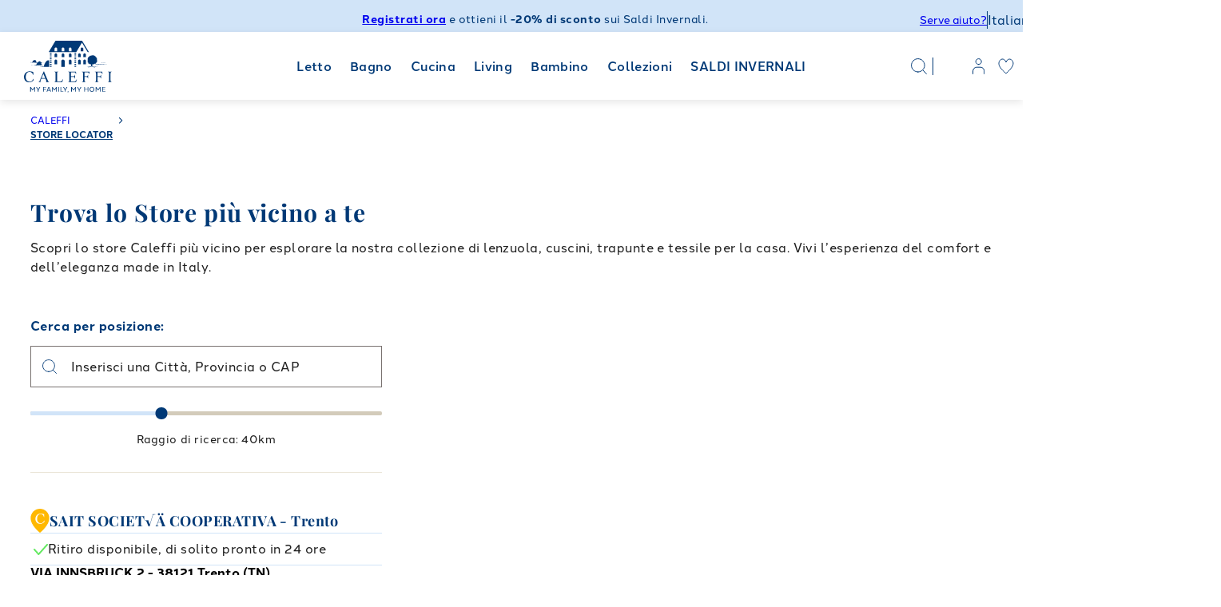

--- FILE ---
content_type: text/css
request_url: https://cdn.shopify.com/oxygen-v2/30547/18133/37437/2895613/assets/(_locale).store-locator-DkkNV_AB.css
body_size: 219
content:
._wrap_3evga_1{position:relative;border:1px solid var(--brown)}._field_3evga_5{position:relative}._field_3evga_5>.icon{position:absolute;top:50%;left:14px;transform:translateY(-50%);font-size:18px;color:var(--accentColor)}._input_3evga_16{height:50px;display:block;width:100%;padding:0 90px 0 50px;font-family:var(--ff);font-size:16px;letter-spacing:.42px;font-weight:700;border:none;background:#fff}@supports (-webkit-touch-callout: none){._input_3evga_16 input{font-size:16px}}._input_3evga_16::placeholder{color:var(--black);font-weight:400}._input_3evga_16::-webkit-search-cancel-button{display:none}._input_3evga_16:not(:placeholder-shown)+._clear_3evga_41{display:block}._clear_3evga_41{position:absolute;top:50%;right:18px;transform:translateY(-50%);border:none;padding:0;background:none;color:var(--accentColor);font-size:14px;font-family:var(--ff);font-weight:700;text-decoration:underline;opacity:.5;display:none}._clear_3evga_41:hover,._clear_3evga_41:focus-visible{opacity:1}._clear_3evga_41 .icon{display:none}._list_3evga_68{position:absolute;top:100%;left:-1px;right:-1px;background:#fff;border:1px solid var(--brown);border-top:none;padding:2px 0 10px;display:none;max-height:400px;overflow-y:auto;z-index:2}._list_3evga_68.is-open{display:block}._listItem_3evga_85{padding:7px 50px;display:block;text-decoration:none;color:var(--black);-webkit-appearance:none;-moz-appearance:none;appearance:none;border:none;background:none;font:inherit;box-shadow:none;width:100%;text-align:left}._listItem_3evga_85:hover,._listItem_3evga_85:focus-visible{text-decoration:underline}._selection_3evga_102{display:inline;font-weight:700}@media (max-width: 420px){._field_3evga_5>.icon{left:10px}._input_3evga_16{padding-right:35px;padding-left:38px;font-size:16px}._clear_3evga_41 span{display:none}._clear_3evga_41{opacity:1;right:12px}._clear_3evga_41 .icon{display:block;font-size:14px;color:var(--accentColor)}}._search__title_1xot2_1{font-size:16px;font-weight:700;color:var(--accentColor);margin-bottom:12px}._sidebar_1xot2_8 .slider{margin-top:25px}._separator_1xot2_11{border:none;background:var(--beige);height:1px;margin:30px 0}._list_1xot2_17{height:612px}._item_1xot2_21{position:relative;padding:15px 0;display:flex;flex-direction:column;gap:10px;border-top:1px solid var(--accentLight)}._item_1xot2_21:first-child{border:none}._item__title_1xot2_32{display:flex;align-items:center;gap:10px;font-family:var(--ff3);font-size:18px;font-weight:700;color:var(--accentColor)}._item___titleIcon_1xot2_41{display:flex;align-items:center;justify-content:center}._item___titleIcon_1xot2_41 svg{width:auto;height:30px}._item___titleIcon_1xot2_41 img{max-width:100%;max-height:100%;display:block}._item__label_1xot2_57{display:flex;align-items:center;gap:10px;padding:10px 0;border-top:1px solid var(--accentLight);border-bottom:1px solid var(--accentLight);font-size:16px;line-height:1.2}._item__label_1xot2_57 .icon{font-size:18px;color:#64e961;stroke-width:0;flex:none;margin-left:4px}._item__contacts_1xot2_75{display:flex;flex-direction:column;gap:13px;align-items:flex-start}._item__address_1xot2_81{font-size:16px;font-weight:700;padding:0;border:none;background:none;font-family:var(--ff);text-decoration:underline;line-height:1.2;text-align:left;text-decoration-thickness:1px;text-underline-offset:2px}._item__address_1xot2_81:hover,._item__address_1xot2_81:focus-visible{text-decoration:none;color:var(--accentColor)}._item__tel_1xot2_99{font-weight:300;font-size:16px}._item__cta_1xot2_103{line-height:1.2;text-transform:capitalize}.mapboxgl-map{width:100%;height:100%}


--- FILE ---
content_type: text/css
request_url: https://cdn.shopify.com/oxygen-v2/30547/18133/37437/2895613/assets/StoreMap-CAN8mv_T.css
body_size: -328
content:
._map_1fzh2_1{height:100%}._map_1fzh2_1 .mapboxgl-map{height:100%!important;width:100%!important;min-height:700px}.mapbox-popup{max-width:280px!important}.mapboxgl-popup-close-button{width:20px;height:20px;font-size:0;right:12px!important;top:14px!important;padding:0!important;background-color:#fff!important;border-radius:3px!important}.mapboxgl-popup-close-button:after,.mapboxgl-popup-close-button:before{content:"";display:block;position:absolute;top:calc(50% - 2px);transform:translateY(-50%);height:16px;width:1px;background:var(--accentColor)}.mapboxgl-popup-close-button:before{rotate:45deg;left:4px}.mapboxgl-popup-close-button:after{rotate:-45deg;right:4px}._popup_1fzh2_42{width:240px;padding:5px}._popup__title_1fzh2_46{color:var(--accentColor);font-size:14px;font-weight:700;margin-bottom:10px;line-height:1.2;padding-right:30px}._popup__img_1fzh2_54{margin:15px 0}._popup__address_1fzh2_57{font-size:13px;font-weight:400;text-decoration:underline;margin-bottom:10px}._popup__tel_1fzh2_63{font-size:13px;text-decoration:none}._popup__cta_1fzh2_68{margin-top:10px}@media (max-width: 1200px){._map_1fzh2_1 .mapboxgl-map{min-height:400px}}


--- FILE ---
content_type: text/javascript
request_url: https://cdn.shopify.com/oxygen-v2/30547/18133/37437/2895613/assets/StoreMap-CCzPwQcA.js
body_size: 11231
content:
const __vite__fileDeps=["assets/mapbox-gl-CJHC9-4H.js","assets/components-CDzcxxQu.js"],__vite__mapDeps=i=>i.map(i=>__vite__fileDeps[i]);
import{c as d,r as pt,j as E,C as wt,u as Et,L as xt}from"./components-CDzcxxQu.js";import{_ as Ct,f as Mt,d as St,g as Tt}from"./root--X3clWvK.js";import{U as Lt}from"./Url-KkyKb8qX.js";import{M as bt,g as At}from"./getStoreColorByType-3-TH1f64.js";const Rt=d.createContext(null);function Pt(n,t){const e=Array.isArray(n)?n[0]:n?n.x:0,o=Array.isArray(n)?n[1]:n?n.y:0,s=Array.isArray(t)?t[0]:t?t.x:0,r=Array.isArray(t)?t[1]:t?t.y:0;return e===s&&o===r}function b(n,t){if(n===t)return!0;if(!n||!t)return!1;if(Array.isArray(n)){if(!Array.isArray(t)||n.length!==t.length)return!1;for(let e=0;e<n.length;e++)if(!b(n[e],t[e]))return!1;return!0}else if(Array.isArray(t))return!1;if(typeof n=="object"&&typeof t=="object"){const e=Object.keys(n),o=Object.keys(t);if(e.length!==o.length)return!1;for(const s of e)if(!t.hasOwnProperty(s)||!b(n[s],t[s]))return!1;return!0}return!1}function zt(n){const t=n.clone();return t.pixelsToGLUnits=n.pixelsToGLUnits,t}function Y(n,t){if(!n.getProjection)return;const e=n.getProjection(),o=t.getProjection();b(e,o)||t.setProjection(e)}function X(n){return{longitude:n.center.lng,latitude:n.center.lat,zoom:n.zoom,pitch:n.pitch,bearing:n.bearing,padding:n.padding}}function tt(n,t){const e=t.viewState||t;let o=!1;if("longitude"in e&&"latitude"in e){const s=n.center;n.center=new s.constructor(e.longitude,e.latitude),o=o||s!==n.center}if("zoom"in e){const s=n.zoom;n.zoom=e.zoom,o=o||s!==n.zoom}if("bearing"in e){const s=n.bearing;n.bearing=e.bearing,o=o||s!==n.bearing}if("pitch"in e){const s=n.pitch;n.pitch=e.pitch,o=o||s!==n.pitch}return e.padding&&!n.isPaddingEqual(e.padding)&&(o=!0,n.padding=e.padding),o}const jt=["type","source","source-layer","minzoom","maxzoom","filter","layout"];function et(n){if(!n)return null;if(typeof n=="string"||("toJS"in n&&(n=n.toJS()),!n.layers))return n;const t={};for(const o of n.layers)t[o.id]=o;const e=n.layers.map(o=>{let s=null;"interactive"in o&&(s=Object.assign({},o),delete s.interactive);const r=t[o.ref];if(r){s=s||Object.assign({},o),delete s.ref;for(const a of jt)a in r&&(s[a]=r[a])}return s||o});return{...n,layers:e}}var nt={};const ot={version:8,sources:{},layers:[]},st={mousedown:"onMouseDown",mouseup:"onMouseUp",mouseover:"onMouseOver",mousemove:"onMouseMove",click:"onClick",dblclick:"onDblClick",mouseenter:"onMouseEnter",mouseleave:"onMouseLeave",mouseout:"onMouseOut",contextmenu:"onContextMenu",touchstart:"onTouchStart",touchend:"onTouchEnd",touchmove:"onTouchMove",touchcancel:"onTouchCancel"},W={movestart:"onMoveStart",move:"onMove",moveend:"onMoveEnd",dragstart:"onDragStart",drag:"onDrag",dragend:"onDragEnd",zoomstart:"onZoomStart",zoom:"onZoom",zoomend:"onZoomEnd",rotatestart:"onRotateStart",rotate:"onRotate",rotateend:"onRotateEnd",pitchstart:"onPitchStart",pitch:"onPitch",pitchend:"onPitchEnd"},rt={wheel:"onWheel",boxzoomstart:"onBoxZoomStart",boxzoomend:"onBoxZoomEnd",boxzoomcancel:"onBoxZoomCancel",resize:"onResize",load:"onLoad",render:"onRender",idle:"onIdle",remove:"onRemove",data:"onData",styledata:"onStyleData",sourcedata:"onSourceData",error:"onError"},Ot=["minZoom","maxZoom","minPitch","maxPitch","maxBounds","projection","renderWorldCopies"],It=["scrollZoom","boxZoom","dragRotate","dragPan","keyboard","doubleClickZoom","touchZoomRotate","touchPitch"];class N{constructor(t,e,o){this._map=null,this._internalUpdate=!1,this._inRender=!1,this._hoveredFeatures=null,this._deferredEvents={move:!1,zoom:!1,pitch:!1,rotate:!1},this._onEvent=s=>{const r=this.props[rt[s.type]];r?r(s):s.type==="error"&&console.error(s.error)},this._onPointerEvent=s=>{(s.type==="mousemove"||s.type==="mouseout")&&this._updateHover(s);const r=this.props[st[s.type]];r&&(this.props.interactiveLayerIds&&s.type!=="mouseover"&&s.type!=="mouseout"&&(s.features=this._hoveredFeatures||this._queryRenderedFeatures(s.point)),r(s),delete s.features)},this._onCameraEvent=s=>{if(!this._internalUpdate){const r=this.props[W[s.type]];r&&r(s)}s.type in this._deferredEvents&&(this._deferredEvents[s.type]=!1)},this._MapClass=t,this.props=e,this._initialize(o)}get map(){return this._map}get transform(){return this._renderTransform}setProps(t){const e=this.props;this.props=t;const o=this._updateSettings(t,e);o&&this._createShadowTransform(this._map);const s=this._updateSize(t),r=this._updateViewState(t,!0);this._updateStyle(t,e),this._updateStyleComponents(t,e),this._updateHandlers(t,e),(o||s||r&&!this._map.isMoving())&&this.redraw()}static reuse(t,e){const o=N.savedMaps.pop();if(!o)return null;const s=o.map,r=s.getContainer();for(e.className=r.className;r.childNodes.length>0;)e.appendChild(r.childNodes[0]);s._container=e;const a=s._resizeObserver;a&&(a.disconnect(),a.observe(e)),o.setProps({...t,styleDiffing:!1}),s.resize();const{initialViewState:c}=t;return c&&(c.bounds?s.fitBounds(c.bounds,{...c.fitBoundsOptions,duration:0}):o._updateViewState(c,!1)),s.isStyleLoaded()?s.fire("load"):s.once("styledata",()=>s.fire("load")),s._update(),o}_initialize(t){const{props:e}=this,{mapStyle:o=ot}=e,s={...e,...e.initialViewState,accessToken:e.mapboxAccessToken||kt()||null,container:t,style:et(o)},r=s.initialViewState||s.viewState||s;if(Object.assign(s,{center:[r.longitude||0,r.latitude||0],zoom:r.zoom||0,pitch:r.pitch||0,bearing:r.bearing||0}),e.gl){const u=HTMLCanvasElement.prototype.getContext;HTMLCanvasElement.prototype.getContext=()=>(HTMLCanvasElement.prototype.getContext=u,e.gl)}const a=new this._MapClass(s);r.padding&&a.setPadding(r.padding),e.cursor&&(a.getCanvas().style.cursor=e.cursor),this._createShadowTransform(a);const c=a._render;a._render=u=>{this._inRender=!0,c.call(a,u),this._inRender=!1};const i=a._renderTaskQueue.run;a._renderTaskQueue.run=u=>{i.call(a._renderTaskQueue,u),this._onBeforeRepaint()},a.on("render",()=>this._onAfterRepaint());const l=a.fire;a.fire=this._fireEvent.bind(this,l),a.on("resize",()=>{this._renderTransform.resize(a.transform.width,a.transform.height)}),a.on("styledata",()=>{this._updateStyleComponents(this.props,{}),Y(a.transform,this._renderTransform)}),a.on("sourcedata",()=>this._updateStyleComponents(this.props,{}));for(const u in st)a.on(u,this._onPointerEvent);for(const u in W)a.on(u,this._onCameraEvent);for(const u in rt)a.on(u,this._onEvent);this._map=a}recycle(){const e=this.map.getContainer().querySelector("[mapboxgl-children]");e==null||e.remove(),N.savedMaps.push(this)}destroy(){this._map.remove()}redraw(){const t=this._map;!this._inRender&&t.style&&(t._frame&&(t._frame.cancel(),t._frame=null),t._render())}_createShadowTransform(t){const e=zt(t.transform);t.painter.transform=e,this._renderTransform=e}_updateSize(t){const{viewState:e}=t;if(e){const o=this._map;if(e.width!==o.transform.width||e.height!==o.transform.height)return o.resize(),!0}return!1}_updateViewState(t,e){if(this._internalUpdate)return!1;const o=this._map,s=this._renderTransform,{zoom:r,pitch:a,bearing:c}=s,i=o.isMoving();i&&(s.cameraElevationReference="sea");const l=tt(s,{...X(o.transform),...t});if(i&&(s.cameraElevationReference="ground"),l&&e){const u=this._deferredEvents;u.move=!0,u.zoom||(u.zoom=r!==s.zoom),u.rotate||(u.rotate=c!==s.bearing),u.pitch||(u.pitch=a!==s.pitch)}return i||tt(o.transform,t),l}_updateSettings(t,e){const o=this._map;let s=!1;for(const r of Ot)if(r in t&&!b(t[r],e[r])){s=!0;const a=o[`set${r[0].toUpperCase()}${r.slice(1)}`];a==null||a.call(o,t[r])}return s}_updateStyle(t,e){if(t.cursor!==e.cursor&&(this._map.getCanvas().style.cursor=t.cursor||""),t.mapStyle!==e.mapStyle){const{mapStyle:o=ot,styleDiffing:s=!0}=t,r={diff:s};return"localIdeographFontFamily"in t&&(r.localIdeographFontFamily=t.localIdeographFontFamily),this._map.setStyle(et(o),r),!0}return!1}_updateStyleComponents(t,e){const o=this._map;let s=!1;return o.isStyleLoaded()&&("light"in t&&o.setLight&&!b(t.light,e.light)&&(s=!0,o.setLight(t.light)),"fog"in t&&o.setFog&&!b(t.fog,e.fog)&&(s=!0,o.setFog(t.fog)),"terrain"in t&&o.setTerrain&&!b(t.terrain,e.terrain)&&(!t.terrain||o.getSource(t.terrain.source))&&(s=!0,o.setTerrain(t.terrain))),s}_updateHandlers(t,e){var o,s;const r=this._map;let a=!1;for(const c of It){const i=(o=t[c])!==null&&o!==void 0?o:!0,l=(s=e[c])!==null&&s!==void 0?s:!0;b(i,l)||(a=!0,i?r[c].enable(i):r[c].disable())}return a}_queryRenderedFeatures(t){const e=this._map,o=e.transform,{interactiveLayerIds:s=[]}=this.props;try{return e.transform=this._renderTransform,e.queryRenderedFeatures(t,{layers:s.filter(e.getLayer.bind(e))})}catch{return[]}finally{e.transform=o}}_updateHover(t){var e;const{props:o}=this;if(o.interactiveLayerIds&&(o.onMouseMove||o.onMouseEnter||o.onMouseLeave)){const r=t.type,a=((e=this._hoveredFeatures)===null||e===void 0?void 0:e.length)>0,c=this._queryRenderedFeatures(t.point),i=c.length>0;!i&&a&&(t.type="mouseleave",this._onPointerEvent(t)),this._hoveredFeatures=c,i&&!a&&(t.type="mouseenter",this._onPointerEvent(t)),t.type=r}else this._hoveredFeatures=null}_fireEvent(t,e,o){const s=this._map,r=s.transform,a=typeof e=="string"?e:e.type;return a==="move"&&this._updateViewState(this.props,!1),a in W&&(typeof e=="object"&&(e.viewState=X(r)),this._map.isMoving())?(s.transform=this._renderTransform,t.call(s,e,o),s.transform=r,s):(t.call(s,e,o),s)}_onBeforeRepaint(){const t=this._map;this._internalUpdate=!0;for(const o in this._deferredEvents)this._deferredEvents[o]&&t.fire(o);this._internalUpdate=!1;const e=this._map.transform;t.transform=this._renderTransform,this._onAfterRepaint=()=>{Y(this._renderTransform,e),t.transform=e}}}N.savedMaps=[];function kt(){let n=null;if(typeof location<"u"){const t=/access_token=([^&\/]*)/.exec(location.search);n=t&&t[1]}try{n=n||nt.MapboxAccessToken}catch{}try{n=n||nt.REACT_APP_MAPBOX_ACCESS_TOKEN}catch{}return n}const Nt=["setMaxBounds","setMinZoom","setMaxZoom","setMinPitch","setMaxPitch","setRenderWorldCopies","setProjection","setStyle","addSource","removeSource","addLayer","removeLayer","setLayerZoomRange","setFilter","setPaintProperty","setLayoutProperty","setLight","setTerrain","setFog","remove"];function Ft(n){if(!n)return null;const t=n.map,e={getMap:()=>t,getCenter:()=>n.transform.center,getZoom:()=>n.transform.zoom,getBearing:()=>n.transform.bearing,getPitch:()=>n.transform.pitch,getPadding:()=>n.transform.padding,getBounds:()=>n.transform.getBounds(),project:o=>{const s=t.transform;t.transform=n.transform;const r=t.project(o);return t.transform=s,r},unproject:o=>{const s=t.transform;t.transform=n.transform;const r=t.unproject(o);return t.transform=s,r},queryTerrainElevation:(o,s)=>{const r=t.transform;t.transform=n.transform;const a=t.queryTerrainElevation(o,s);return t.transform=r,a},queryRenderedFeatures:(o,s)=>{const r=t.transform;t.transform=n.transform;const a=t.queryRenderedFeatures(o,s);return t.transform=r,a}};for(const o of Zt(t))!(o in e)&&!Nt.includes(o)&&(e[o]=t[o].bind(t));return e}function Zt(n){const t=new Set;let e=n;for(;e;){for(const o of Object.getOwnPropertyNames(e))o[0]!=="_"&&typeof n[o]=="function"&&o!=="fire"&&o!=="setEventedParent"&&t.add(o);e=Object.getPrototypeOf(e)}return Array.from(t)}const Dt=typeof document<"u"?d.useLayoutEffect:d.useEffect,Ut=["baseApiUrl","maxParallelImageRequests","workerClass","workerCount","workerUrl"];function Bt(n,t){for(const o of Ut)o in t&&(n[o]=t[o]);const{RTLTextPlugin:e="https://api.mapbox.com/mapbox-gl-js/plugins/mapbox-gl-rtl-text/v0.2.3/mapbox-gl-rtl-text.js"}=t;e&&n.getRTLTextPluginStatus&&n.getRTLTextPluginStatus()==="unavailable"&&n.setRTLTextPlugin(e,o=>{o&&console.error(o)},!0)}const H=d.createContext(null);function $t(n,t,e){const o=d.useContext(Rt),[s,r]=d.useState(null),a=d.useRef(),{current:c}=d.useRef({mapLib:null,map:null});d.useEffect(()=>{const u=n.mapLib;let f=!0,p;return Promise.resolve(u||e).then(h=>{if(!f)return;if(!h)throw new Error("Invalid mapLib");const m="Map"in h?h:h.default;if(!m.Map)throw new Error("Invalid mapLib");if(Bt(m,n),!m.supported||m.supported(n))n.reuseMaps&&(p=N.reuse(n,a.current)),p||(p=new N(m.Map,n,a.current)),c.map=Ft(p),c.mapLib=m,r(p),o==null||o.onMapMount(c.map,n.id);else throw new Error("Map is not supported by this browser")}).catch(h=>{const{onError:m}=n;m?m({type:"error",target:null,originalEvent:null,error:h}):console.error(h)}),()=>{f=!1,p&&(o==null||o.onMapUnmount(n.id),n.reuseMaps?p.recycle():p.destroy())}},[]),Dt(()=>{s&&s.setProps(n)}),d.useImperativeHandle(t,()=>c.map,[s]);const i=d.useMemo(()=>({position:"relative",width:"100%",height:"100%",...n.style}),[n.style]),l={height:"100%"};return d.createElement("div",{id:n.id,ref:a,style:i},s&&d.createElement(H.Provider,{value:c},d.createElement("div",{"mapboxgl-children":"",style:l},n.children)))}const Ht=/box|flex|grid|column|lineHeight|fontWeight|opacity|order|tabSize|zIndex/;function I(n,t){if(!n||!t)return;const e=n.style;for(const o in t){const s=t[o];Number.isFinite(s)&&!Ht.test(o)?e[o]=`${s}px`:e[o]=s}}function Vt(n,t){const{map:e,mapLib:o}=d.useContext(H),s=d.useRef({props:n});s.current.props=n;const r=d.useMemo(()=>{let v=!1;d.Children.forEach(n.children,w=>{w&&(v=!0)});const _={...n,element:v?document.createElement("div"):null},y=new o.Marker(_);return y.setLngLat([n.longitude,n.latitude]),y.getElement().addEventListener("click",w=>{var x,C;(C=(x=s.current.props).onClick)===null||C===void 0||C.call(x,{type:"click",target:y,originalEvent:w})}),y.on("dragstart",w=>{var x,C;const M=w;M.lngLat=r.getLngLat(),(C=(x=s.current.props).onDragStart)===null||C===void 0||C.call(x,M)}),y.on("drag",w=>{var x,C;const M=w;M.lngLat=r.getLngLat(),(C=(x=s.current.props).onDrag)===null||C===void 0||C.call(x,M)}),y.on("dragend",w=>{var x,C;const M=w;M.lngLat=r.getLngLat(),(C=(x=s.current.props).onDragEnd)===null||C===void 0||C.call(x,M)}),y},[]);d.useEffect(()=>(r.addTo(e.getMap()),()=>{r.remove()}),[]);const{longitude:a,latitude:c,offset:i,style:l,draggable:u=!1,popup:f=null,rotation:p=0,rotationAlignment:h="auto",pitchAlignment:m="auto"}=n;return d.useEffect(()=>{I(r.getElement(),l)},[l]),d.useImperativeHandle(t,()=>r,[]),(r.getLngLat().lng!==a||r.getLngLat().lat!==c)&&r.setLngLat([a,c]),i&&!Pt(r.getOffset(),i)&&r.setOffset(i),r.isDraggable()!==u&&r.setDraggable(u),r.getRotation()!==p&&r.setRotation(p),r.getRotationAlignment()!==h&&r.setRotationAlignment(h),r.getPitchAlignment()!==m&&r.setPitchAlignment(m),r.getPopup()!==f&&r.setPopup(f),pt.createPortal(n.children,r.getElement())}const Wt=d.memo(d.forwardRef(Vt));function it(n){return new Set(n?n.trim().split(/\s+/):[])}function qt(n,t){const{map:e,mapLib:o}=d.useContext(H),s=d.useMemo(()=>document.createElement("div"),[]),r=d.useRef({props:n});r.current.props=n;const a=d.useMemo(()=>{const c={...n},i=new o.Popup(c);return i.setLngLat([n.longitude,n.latitude]),i.once("open",l=>{var u,f;(f=(u=r.current.props).onOpen)===null||f===void 0||f.call(u,l)}),i},[]);if(d.useEffect(()=>{const c=i=>{var l,u;(u=(l=r.current.props).onClose)===null||u===void 0||u.call(l,i)};return a.on("close",c),a.setDOMContent(s).addTo(e.getMap()),()=>{a.off("close",c),a.isOpen()&&a.remove()}},[]),d.useEffect(()=>{I(a.getElement(),n.style)},[n.style]),d.useImperativeHandle(t,()=>a,[]),a.isOpen()&&((a.getLngLat().lng!==n.longitude||a.getLngLat().lat!==n.latitude)&&a.setLngLat([n.longitude,n.latitude]),n.offset&&!b(a.options.offset,n.offset)&&a.setOffset(n.offset),(a.options.anchor!==n.anchor||a.options.maxWidth!==n.maxWidth)&&(a.options.anchor=n.anchor,a.setMaxWidth(n.maxWidth)),a.options.className!==n.className)){const c=it(a.options.className),i=it(n.className);for(const l of c)i.has(l)||a.removeClassName(l);for(const l of i)c.has(l)||a.addClassName(l);a.options.className=n.className}return pt.createPortal(n.children,s)}const Gt=d.memo(d.forwardRef(qt));function U(n,t,e,o){const s=d.useContext(H),r=d.useMemo(()=>n(s),[]);return d.useEffect(()=>{const a=t,c=typeof t=="function"&&typeof e=="function"?t:null,i=typeof t=="function"?t:null,{map:l}=s;return l.hasControl(r)||(l.addControl(r,a==null?void 0:a.position),c&&c(s)),()=>{i&&i(s),l.hasControl(r)&&l.removeControl(r)}},[]),r}function Qt(n){const t=U(({mapLib:e})=>new e.AttributionControl(n),{position:n.position});return d.useEffect(()=>{I(t._container,n.style)},[n.style]),null}d.memo(Qt);function Jt(n){const t=U(({mapLib:e})=>new e.FullscreenControl({container:n.containerId&&document.getElementById(n.containerId)}),{position:n.position});return d.useEffect(()=>{I(t._controlContainer,n.style)},[n.style]),null}d.memo(Jt);function Kt(n,t){const e=d.useRef({props:n}),o=U(({mapLib:s})=>{const r=new s.GeolocateControl(n),a=r._setupUI;return r._setupUI=c=>{r._container.hasChildNodes()||a(c)},r.on("geolocate",c=>{var i,l;(l=(i=e.current.props).onGeolocate)===null||l===void 0||l.call(i,c)}),r.on("error",c=>{var i,l;(l=(i=e.current.props).onError)===null||l===void 0||l.call(i,c)}),r.on("outofmaxbounds",c=>{var i,l;(l=(i=e.current.props).onOutOfMaxBounds)===null||l===void 0||l.call(i,c)}),r.on("trackuserlocationstart",c=>{var i,l;(l=(i=e.current.props).onTrackUserLocationStart)===null||l===void 0||l.call(i,c)}),r.on("trackuserlocationend",c=>{var i,l;(l=(i=e.current.props).onTrackUserLocationEnd)===null||l===void 0||l.call(i,c)}),r},{position:n.position});return e.current.props=n,d.useImperativeHandle(t,()=>o,[]),d.useEffect(()=>{I(o._container,n.style)},[n.style]),null}d.memo(d.forwardRef(Kt));function Yt(n){const t=U(({mapLib:e})=>new e.NavigationControl(n),{position:n.position});return d.useEffect(()=>{I(t._container,n.style)},[n.style]),null}const Xt=d.memo(Yt);function te(n){const t=U(({mapLib:r})=>new r.ScaleControl(n),{position:n.position}),e=d.useRef(n),o=e.current;e.current=n;const{style:s}=n;return n.maxWidth!==void 0&&n.maxWidth!==o.maxWidth&&(t.options.maxWidth=n.maxWidth),n.unit!==void 0&&n.unit!==o.unit&&t.setUnit(n.unit),d.useEffect(()=>{I(t._container,s)},[s]),null}d.memo(te);const ee=Ct(()=>import("./mapbox-gl-CJHC9-4H.js").then(n=>n.m),__vite__mapDeps([0,1])),ne=d.forwardRef(function(t,e){return $t(t,e,ee)}),at=Wt,oe=Gt,se=Xt,ct=[Int8Array,Uint8Array,Uint8ClampedArray,Int16Array,Uint16Array,Int32Array,Uint32Array,Float32Array,Float64Array],q=1,Z=8;class K{static from(t){if(!(t instanceof ArrayBuffer))throw new Error("Data must be an instance of ArrayBuffer.");const[e,o]=new Uint8Array(t,0,2);if(e!==219)throw new Error("Data does not appear to be in a KDBush format.");const s=o>>4;if(s!==q)throw new Error(`Got v${s} data when expected v${q}.`);const r=ct[o&15];if(!r)throw new Error("Unrecognized array type.");const[a]=new Uint16Array(t,2,1),[c]=new Uint32Array(t,4,1);return new K(c,a,r,t)}constructor(t,e=64,o=Float64Array,s){if(isNaN(t)||t<0)throw new Error(`Unpexpected numItems value: ${t}.`);this.numItems=+t,this.nodeSize=Math.min(Math.max(+e,2),65535),this.ArrayType=o,this.IndexArrayType=t<65536?Uint16Array:Uint32Array;const r=ct.indexOf(this.ArrayType),a=t*2*this.ArrayType.BYTES_PER_ELEMENT,c=t*this.IndexArrayType.BYTES_PER_ELEMENT,i=(8-c%8)%8;if(r<0)throw new Error(`Unexpected typed array class: ${o}.`);s&&s instanceof ArrayBuffer?(this.data=s,this.ids=new this.IndexArrayType(this.data,Z,t),this.coords=new this.ArrayType(this.data,Z+c+i,t*2),this._pos=t*2,this._finished=!0):(this.data=new ArrayBuffer(Z+a+c+i),this.ids=new this.IndexArrayType(this.data,Z,t),this.coords=new this.ArrayType(this.data,Z+c+i,t*2),this._pos=0,this._finished=!1,new Uint8Array(this.data,0,2).set([219,(q<<4)+r]),new Uint16Array(this.data,2,1)[0]=e,new Uint32Array(this.data,4,1)[0]=t)}add(t,e){const o=this._pos>>1;return this.ids[o]=o,this.coords[this._pos++]=t,this.coords[this._pos++]=e,o}finish(){const t=this._pos>>1;if(t!==this.numItems)throw new Error(`Added ${t} items when expected ${this.numItems}.`);return J(this.ids,this.coords,this.nodeSize,0,this.numItems-1,0),this._finished=!0,this}range(t,e,o,s){if(!this._finished)throw new Error("Data not yet indexed - call index.finish().");const{ids:r,coords:a,nodeSize:c}=this,i=[0,r.length-1,0],l=[];for(;i.length;){const u=i.pop()||0,f=i.pop()||0,p=i.pop()||0;if(f-p<=c){for(let _=p;_<=f;_++){const y=a[2*_],w=a[2*_+1];y>=t&&y<=o&&w>=e&&w<=s&&l.push(r[_])}continue}const h=p+f>>1,m=a[2*h],v=a[2*h+1];m>=t&&m<=o&&v>=e&&v<=s&&l.push(r[h]),(u===0?t<=m:e<=v)&&(i.push(p),i.push(h-1),i.push(1-u)),(u===0?o>=m:s>=v)&&(i.push(h+1),i.push(f),i.push(1-u))}return l}within(t,e,o){if(!this._finished)throw new Error("Data not yet indexed - call index.finish().");const{ids:s,coords:r,nodeSize:a}=this,c=[0,s.length-1,0],i=[],l=o*o;for(;c.length;){const u=c.pop()||0,f=c.pop()||0,p=c.pop()||0;if(f-p<=a){for(let _=p;_<=f;_++)lt(r[2*_],r[2*_+1],t,e)<=l&&i.push(s[_]);continue}const h=p+f>>1,m=r[2*h],v=r[2*h+1];lt(m,v,t,e)<=l&&i.push(s[h]),(u===0?t-o<=m:e-o<=v)&&(c.push(p),c.push(h-1),c.push(1-u)),(u===0?t+o>=m:e+o>=v)&&(c.push(h+1),c.push(f),c.push(1-u))}return i}}function J(n,t,e,o,s,r){if(s-o<=e)return;const a=o+s>>1;mt(n,t,a,o,s,r),J(n,t,e,o,a-1,1-r),J(n,t,e,a+1,s,1-r)}function mt(n,t,e,o,s,r){for(;s>o;){if(s-o>600){const l=s-o+1,u=e-o+1,f=Math.log(l),p=.5*Math.exp(2*f/3),h=.5*Math.sqrt(f*p*(l-p)/l)*(u-l/2<0?-1:1),m=Math.max(o,Math.floor(e-u*p/l+h)),v=Math.min(s,Math.floor(e+(l-u)*p/l+h));mt(n,t,e,m,v,r)}const a=t[2*e+r];let c=o,i=s;for(D(n,t,o,e),t[2*s+r]>a&&D(n,t,o,s);c<i;){for(D(n,t,c,i),c++,i--;t[2*c+r]<a;)c++;for(;t[2*i+r]>a;)i--}t[2*o+r]===a?D(n,t,o,i):(i++,D(n,t,i,s)),i<=e&&(o=i+1),e<=i&&(s=i-1)}}function D(n,t,e,o){G(n,e,o),G(t,2*e,2*o),G(t,2*e+1,2*o+1)}function G(n,t,e){const o=n[t];n[t]=n[e],n[e]=o}function lt(n,t,e,o){const s=n-e,r=t-o;return s*s+r*r}const re={minZoom:0,maxZoom:16,minPoints:2,radius:40,extent:512,nodeSize:64,log:!1,generateId:!1,reduce:null,map:n=>n},ut=Math.fround||(n=>t=>(n[0]=+t,n[0]))(new Float32Array(1)),z=2,R=3,Q=4,A=5,gt=6;class ie{constructor(t){this.options=Object.assign(Object.create(re),t),this.trees=new Array(this.options.maxZoom+1),this.stride=this.options.reduce?7:6,this.clusterProps=[]}load(t){const{log:e,minZoom:o,maxZoom:s}=this.options;e&&console.time("total time");const r=`prepare ${t.length} points`;e&&console.time(r),this.points=t;const a=[];for(let i=0;i<t.length;i++){const l=t[i];if(!l.geometry)continue;const[u,f]=l.geometry.coordinates,p=ut(B(u)),h=ut($(f));a.push(p,h,1/0,i,-1,1),this.options.reduce&&a.push(0)}let c=this.trees[s+1]=this._createTree(a);e&&console.timeEnd(r);for(let i=s;i>=o;i--){const l=+Date.now();c=this.trees[i]=this._createTree(this._cluster(c,i)),e&&console.log("z%d: %d clusters in %dms",i,c.numItems,+Date.now()-l)}return e&&console.timeEnd("total time"),this}getClusters(t,e){let o=((t[0]+180)%360+360)%360-180;const s=Math.max(-90,Math.min(90,t[1]));let r=t[2]===180?180:((t[2]+180)%360+360)%360-180;const a=Math.max(-90,Math.min(90,t[3]));if(t[2]-t[0]>=360)o=-180,r=180;else if(o>r){const f=this.getClusters([o,s,180,a],e),p=this.getClusters([-180,s,r,a],e);return f.concat(p)}const c=this.trees[this._limitZoom(e)],i=c.range(B(o),$(a),B(r),$(s)),l=c.data,u=[];for(const f of i){const p=this.stride*f;u.push(l[p+A]>1?dt(l,p,this.clusterProps):this.points[l[p+R]])}return u}getChildren(t){const e=this._getOriginId(t),o=this._getOriginZoom(t),s="No cluster with the specified id.",r=this.trees[o];if(!r)throw new Error(s);const a=r.data;if(e*this.stride>=a.length)throw new Error(s);const c=this.options.radius/(this.options.extent*Math.pow(2,o-1)),i=a[e*this.stride],l=a[e*this.stride+1],u=r.within(i,l,c),f=[];for(const p of u){const h=p*this.stride;a[h+Q]===t&&f.push(a[h+A]>1?dt(a,h,this.clusterProps):this.points[a[h+R]])}if(f.length===0)throw new Error(s);return f}getLeaves(t,e,o){e=e||10,o=o||0;const s=[];return this._appendLeaves(s,t,e,o,0),s}getTile(t,e,o){const s=this.trees[this._limitZoom(t)],r=Math.pow(2,t),{extent:a,radius:c}=this.options,i=c/a,l=(o-i)/r,u=(o+1+i)/r,f={features:[]};return this._addTileFeatures(s.range((e-i)/r,l,(e+1+i)/r,u),s.data,e,o,r,f),e===0&&this._addTileFeatures(s.range(1-i/r,l,1,u),s.data,r,o,r,f),e===r-1&&this._addTileFeatures(s.range(0,l,i/r,u),s.data,-1,o,r,f),f.features.length?f:null}getClusterExpansionZoom(t){let e=this._getOriginZoom(t)-1;for(;e<=this.options.maxZoom;){const o=this.getChildren(t);if(e++,o.length!==1)break;t=o[0].properties.cluster_id}return e}_appendLeaves(t,e,o,s,r){const a=this.getChildren(e);for(const c of a){const i=c.properties;if(i&&i.cluster?r+i.point_count<=s?r+=i.point_count:r=this._appendLeaves(t,i.cluster_id,o,s,r):r<s?r++:t.push(c),t.length===o)break}return r}_createTree(t){const e=new K(t.length/this.stride|0,this.options.nodeSize,Float32Array);for(let o=0;o<t.length;o+=this.stride)e.add(t[o],t[o+1]);return e.finish(),e.data=t,e}_addTileFeatures(t,e,o,s,r,a){for(const c of t){const i=c*this.stride,l=e[i+A]>1;let u,f,p;if(l)u=_t(e,i,this.clusterProps),f=e[i],p=e[i+1];else{const v=this.points[e[i+R]];u=v.properties;const[_,y]=v.geometry.coordinates;f=B(_),p=$(y)}const h={type:1,geometry:[[Math.round(this.options.extent*(f*r-o)),Math.round(this.options.extent*(p*r-s))]],tags:u};let m;l||this.options.generateId?m=e[i+R]:m=this.points[e[i+R]].id,m!==void 0&&(h.id=m),a.features.push(h)}}_limitZoom(t){return Math.max(this.options.minZoom,Math.min(Math.floor(+t),this.options.maxZoom+1))}_cluster(t,e){const{radius:o,extent:s,reduce:r,minPoints:a}=this.options,c=o/(s*Math.pow(2,e)),i=t.data,l=[],u=this.stride;for(let f=0;f<i.length;f+=u){if(i[f+z]<=e)continue;i[f+z]=e;const p=i[f],h=i[f+1],m=t.within(i[f],i[f+1],c),v=i[f+A];let _=v;for(const y of m){const w=y*u;i[w+z]>e&&(_+=i[w+A])}if(_>v&&_>=a){let y=p*v,w=h*v,x,C=-1;const M=((f/u|0)<<5)+(e+1)+this.points.length;for(const V of m){const T=V*u;if(i[T+z]<=e)continue;i[T+z]=e;const g=i[T+A];y+=i[T]*g,w+=i[T+1]*g,i[T+Q]=M,r&&(x||(x=this._map(i,f,!0),C=this.clusterProps.length,this.clusterProps.push(x)),r(x,this._map(i,T)))}i[f+Q]=M,l.push(y/_,w/_,1/0,M,-1,_),r&&l.push(C)}else{for(let y=0;y<u;y++)l.push(i[f+y]);if(_>1)for(const y of m){const w=y*u;if(!(i[w+z]<=e)){i[w+z]=e;for(let x=0;x<u;x++)l.push(i[w+x])}}}}return l}_getOriginId(t){return t-this.points.length>>5}_getOriginZoom(t){return(t-this.points.length)%32}_map(t,e,o){if(t[e+A]>1){const a=this.clusterProps[t[e+gt]];return o?Object.assign({},a):a}const s=this.points[t[e+R]].properties,r=this.options.map(s);return o&&r===s?Object.assign({},r):r}}function dt(n,t,e){return{type:"Feature",id:n[t+R],properties:_t(n,t,e),geometry:{type:"Point",coordinates:[ae(n[t]),ce(n[t+1])]}}}function _t(n,t,e){const o=n[t+A],s=o>=1e4?`${Math.round(o/1e3)}k`:o>=1e3?`${Math.round(o/100)/10}k`:o,r=n[t+gt],a=r===-1?{}:Object.assign({},e[r]);return Object.assign(a,{cluster:!0,cluster_id:n[t+R],point_count:o,point_count_abbreviated:s})}function B(n){return n/360+.5}function $(n){const t=Math.sin(n*Math.PI/180),e=.5-.25*Math.log((1+t)/(1-t))/Math.PI;return e<0?0:e>1?1:e}function ae(n){return(n-.5)*360}function ce(n){const t=(180-n*360)*Math.PI/180;return 360*Math.atan(Math.exp(t))/Math.PI-90}var ft=Object.prototype.hasOwnProperty;function ht(n,t,e){for(e of n.keys())if(O(e,t))return e}function O(n,t){var e,o,s;if(n===t)return!0;if(n&&t&&(e=n.constructor)===t.constructor){if(e===Date)return n.getTime()===t.getTime();if(e===RegExp)return n.toString()===t.toString();if(e===Array){if((o=n.length)===t.length)for(;o--&&O(n[o],t[o]););return o===-1}if(e===Set){if(n.size!==t.size)return!1;for(o of n)if(s=o,s&&typeof s=="object"&&(s=ht(t,s),!s)||!t.has(s))return!1;return!0}if(e===Map){if(n.size!==t.size)return!1;for(o of n)if(s=o[0],s&&typeof s=="object"&&(s=ht(t,s),!s)||!O(o[1],t.get(s)))return!1;return!0}if(e===ArrayBuffer)n=new Uint8Array(n),t=new Uint8Array(t);else if(e===DataView){if((o=n.byteLength)===t.byteLength)for(;o--&&n.getInt8(o)===t.getInt8(o););return o===-1}if(ArrayBuffer.isView(n)){if((o=n.byteLength)===t.byteLength)for(;o--&&n[o]===t[o];);return o===-1}if(!e||typeof n=="object"){o=0;for(e in n)if(ft.call(n,e)&&++o&&!ft.call(t,e)||!(e in t)||!O(n[e],t[e]))return!1;return Object.keys(t).length===o}}return n!==n&&t!==t}function le(n){var t=d.useRef(n),e=d.useRef(0);return O(n,t.current)||(t.current=n,e.current+=1),d.useMemo(function(){return t.current},[e.current])}function ue(n,t){return d.useEffect(n,le(t))}var de=function(t){var e=t.points,o=t.bounds,s=t.zoom,r=t.options,a=t.disableRefresh,c=d.useRef(),i=d.useRef(),l=d.useState([]),u=l[0],f=l[1],p=Math.round(s);return ue(function(){a!==!0&&((!c.current||!O(i.current,e)||!O(c.current.options,r))&&(c.current=new ie(r),c.current.load(e)),o&&f(c.current.getClusters(o,p)),i.current=e)},[e,o,p,r,a]),{clusters:u,supercluster:c.current}};const fe="_map_1fzh2_1",he="_popup_1fzh2_42",pe="_popup__title_1fzh2_46",me="_popup__img_1fzh2_54",ge="_popup__address_1fzh2_57",_e="_popup__tel_1fzh2_63",ye="_popup__cta_1fzh2_68",j={map:fe,popup:he,popup__title:pe,popup__img:me,popup__address:ge,popup__tel:_e,popup__cta:ye},yt="pk.eyJ1IjoiY2FsZWZmaW9ubGluZSIsImEiOiJjbHRqNTBmc2swa20yMmlzNDA0dDRla3c2In0.NOu2QgTiyD02gO4NICL-3Q";async function Le(n,t){if(!n.trim())return[];const e=t.language.toLowerCase();return(await(await fetch(`https://api.mapbox.com/geocoding/v5/mapbox.places/${encodeURIComponent(n)}.json?access_token=${yt}&limit=5&language=${e}`)).json()).features||[]}function ve(n){if(!n.length)return{latitude:42.5041539170675,longitude:12.6463610364431};const t=n.reduce((e,o)=>{var s,r;return!((s=o.geopoint)!=null&&s.latitude)||!((r=o.geopoint)!=null&&r.longitude)||(e.lat+=o.geopoint.latitude,e.lng+=o.geopoint.longitude),e},{lat:0,lng:0});return{latitude:t.lat/n.length,longitude:t.lng/n.length}}function we(n){return n.map(t=>{var s;const e=(s=t.metafields)==null?void 0:s.find(r=>r.key==="store_classification"),o=e==null?void 0:e.value;return{type:"Feature",properties:{cluster:!1,id:t.id,storeType:o},geometry:{type:"Point",coordinates:[t.geopoint.longitude,t.geopoint.latitude]}}})}function Ee(n,t){return 20+30*Math.log(n+1)*Math.pow(1.2,t-6)}const xe=({color:n,...t})=>E.jsx("svg",{width:"32",height:"40",viewBox:"0 0 32 40",fill:n||"#003976",...t,children:E.jsx("path",{d:"M16 0C7.40936 0 0.446861 6.9625 0.446861 15.5531C0.446861 28.15 16 40 16 40C16 40 31.5531 28.15 31.5531 15.5531C31.5531 6.9625 24.5906 0 16 0Z"})});function be({mapRef:n,locations:t,initialZoom:e,fitBoundsOnLoad:o}){var T;const{locale:s}=Mt(),r=St(),a=d.useRef(null);n=n||a;const[c,i]=wt.useState(null),l=t.find(g=>g.id===c),{geopointInitial:u}=Et(),[f,p]=d.useState([]),h=u?{latitude:u.latitude,longitude:u.longitude}:ve(t),[m,v]=d.useState({latitude:h==null?void 0:h.latitude,longitude:h==null?void 0:h.longitude,zoom:e||5}),[_,y]=d.useState(void 0),w=[t.map(g=>g.id)].join(",");d.useEffect(()=>{p(we(t))},[w]);const x=(g,S)=>{var F;const L=S.language.toLowerCase(),P=g.target;P&&((F=P.getStyle())==null||F.layers.forEach(k=>{["country-label","state-label"].includes(k.id)&&k.layout&&"text-field"in k.layout&&P.setLayoutProperty(k.id,"text-field",["coalesce",["get",`name_${L}`],["get","name"]])}))},{clusters:C,supercluster:M}=de({points:f,bounds:_,zoom:m.zoom,options:{radius:75,maxZoom:20}}),V=g=>{const[S,L]=g.geometry.coordinates,P=M.getClusterExpansionZoom(g.id);n.current&&n.current.flyTo({center:[S,L],zoom:P,essential:!0})};return E.jsx("div",{className:j.map,children:E.jsxs(ne,{...m,initialViewState:{latitude:h==null?void 0:h.latitude,longitude:h==null?void 0:h.longitude,zoom:6},style:{width:1e3,height:600},mapStyle:"mapbox://styles/mapbox/streets-v11",mapboxAccessToken:yt,onZoom:g=>{v({...g.viewState})},onDrag:g=>{v({...g.viewState})},onLoad:g=>{var L;const S=(L=g.target.getBounds())==null?void 0:L.toArray().flat();(S==null?void 0:S.length)===4&&y(S),x(g,s)},ref:n,children:[E.jsx(se,{position:"bottom-right"}),C.map(g=>{const[S,L]=g.geometry.coordinates,{cluster:P,point_count:F}=g.properties,k=g.properties.storeType,vt=At(k);return P?(Ee(F,m.zoom),E.jsxs(at,{latitude:L,longitude:S,onClick:()=>V(g),children:[E.jsx(xe,{style:{display:"block"}}),E.jsx("span",{style:{position:"absolute",top:"50%",left:"50%",transform:"translate(-50%, -50%)",color:"#fff",fontSize:"16px",textAlign:"center",marginTop:"-4px"},children:F})]},`cluster-${g.id}`)):E.jsx(at,{latitude:L,longitude:S,onClick:()=>{i(g.properties.id)},children:E.jsx(bt,{style:{display:"block"},color:vt})},g.properties.id)}),l&&E.jsx(oe,{latitude:l.geopoint.latitude,longitude:l.geopoint.longitude,onClose:()=>i(null),closeOnClick:!1,className:"mapbox-popup",children:E.jsxs("div",{className:j.popup,children:[E.jsx("h3",{className:j.popup__title,children:l.title}),E.jsx("div",{className:j.popup__img,children:E.jsx(Tt,{image:l.featuredImage})}),E.jsxs("p",{className:j.popup__address,children:[E.jsxs("span",{children:[l.address.address1," "]}),E.jsx("span",{children:" - "}),E.jsxs("span",{children:[l.address.zip," "]}),E.jsxs("span",{children:[l.address.city," "]}),E.jsxs("span",{children:["(",l.address.zoneCode,")"]})]}),E.jsx(xt,{to:`tel:${l.address.phone}`,className:j.popup__tel,children:l.address.phone}),E.jsx("div",{className:j.popup__cta,children:E.jsx(Lt,{to:`/store-locator/${l.slug.join("/")}`,children:(T=r.global)==null?void 0:T.findOutMore})})]})})]})})}export{be as S,Le as s};


--- FILE ---
content_type: text/javascript
request_url: https://cdn.shopify.com/oxygen-v2/30547/18133/37437/2895613/assets/getStoreColorByType-3-TH1f64.js
body_size: 118
content:
import{j as e}from"./components-CDzcxxQu.js";const o=({color:C,...r})=>e.jsxs("svg",{width:"32",height:"40",viewBox:"0 0 32 40",fill:"none",...r,children:[e.jsx("path",{d:"M16 0C7.40937 0 0.446869 6.9625 0.446869 15.5531C0.446869 28.15 16 40 16 40C16 40 31.5531 28.15 31.5531 15.5531C31.5531 6.9625 24.5906 0 16 0Z",fill:C||"#003976"}),e.jsx("path",{d:"M23.1656 13.5711H22.5937C22.2344 12.1742 21.4531 10.918 20.3594 9.97734C19.4187 9.21172 18.2406 8.79922 17.0281 8.80547C14.7719 8.81484 12.7625 10.2367 12 12.3586C11.4562 13.7961 11.2 15.3273 11.2469 16.8617C11.2125 18.1805 11.4562 19.493 11.9594 20.7148C12.3937 21.7492 13.1437 22.6242 14.1031 23.2117C15.0906 23.7961 16.2219 24.093 17.3719 24.0742C18.3531 24.0805 19.3187 23.8461 20.1875 23.393C21.5375 22.3492 22.5656 20.9523 23.1594 19.3523L23.5656 21.4555C22.8094 22.6523 21.7219 23.5992 20.4344 24.1867C19.1812 24.7805 17.8187 25.1023 16.4344 25.1367C13.9562 25.2523 11.5844 24.1273 10.1094 22.1305C8.98437 20.6023 8.39374 18.743 8.43437 16.8461C8.42187 15.2773 8.79999 13.7305 9.53749 12.3492C10.2281 11.0242 11.2812 9.92109 12.5719 9.17109C13.8656 8.43672 15.325 8.04297 16.8125 8.02734C18.8656 8.06172 20.9031 8.40547 22.8562 9.04609C22.8906 9.31484 23.1844 13.5711 23.1844 13.5711H23.1656Z",fill:"white"})]});function t(C){return C?{"Platinum Reseller":"#C0C0C0","Gold Reseller":"#FFB800","Bronze Reseller":"#FF7C69"}[C]:null}export{o as M,t as g};


--- FILE ---
content_type: text/javascript
request_url: https://cdn.shopify.com/oxygen-v2/30547/18133/37437/2895613/assets/Url-KkyKb8qX.js
body_size: -398
content:
import{j as i}from"./components-CDzcxxQu.js";import{c as k,L as a}from"./root--X3clWvK.js";const o="_link_ob5q9_1",r="_link_sm_ob5q9_19",s={link:o,link_sm:r},x=({to:m,modificator:n,children:l,isButton:_,onClick:t})=>_?i.jsx("button",{className:k(s.link,"link",{[s.link_sm]:n==="sm"}),onClick:t,children:l}):m?i.jsx(a,{to:m,className:k(s.link,"link",{[s.link_sm]:n==="sm"}),children:l}):i.jsx("div",{className:k(s.link,"link",{[s.link_sm]:n==="sm"}),children:l});export{x as U};


--- FILE ---
content_type: text/javascript
request_url: https://cdn.shopify.com/oxygen-v2/30547/18133/37437/2895613/assets/(_locale).store-locator._index-PkNb2kiS.js
body_size: 1887
content:
import{j as e,c as d,u as P,D as M}from"./components-CDzcxxQu.js";import{c as w,d as k,a7 as $,a8 as B,a9 as z,i as O,L as T,aa as E,f as H,a as V,ab as Z,b as A,S as F}from"./root--X3clWvK.js";import{s as G,S as Q}from"./StoreMap-CCzPwQcA.js";import{C as q}from"./ContainerHead-CGmB19QU.js";import{S as J}from"./Slider-BXkCp5Mo.js";import{g as K,M as U}from"./getStoreColorByType-3-TH1f64.js";import{g as W,a as X}from"./getAlternates-LJu1QFGG.js";import"./Url-KkyKb8qX.js";const Y=({className:t})=>e.jsx("svg",{className:w("icon icon-check",t),xmlns:"http://www.w3.org/2000/svg",width:"18",height:"14",viewBox:"0 0 18 14",fill:"none",children:e.jsx("path",{d:"M17.6644 0.252601C18.0772 0.619519 18.1143 1.25159 17.7474 1.66437L7.08075 13.6644C6.89099 13.8779 6.61898 14 6.33334 14C6.04771 14 5.7757 13.8779 5.58593 13.6644L0.252601 7.66437C-0.114317 7.25159 -0.077136 6.61952 0.335647 6.2526C0.74843 5.88568 1.3805 5.92286 1.74742 6.33565L6.33334 11.4948L16.2526 0.335647C16.6195 -0.077136 17.2516 -0.114317 17.6644 0.252601Z"})}),ee="_wrap_3evga_1",te="_field_3evga_5",se="_input_3evga_16",ae="_clear_3evga_41",ne="_list_3evga_68",ie="_listItem_3evga_85",re="_selection_3evga_102",m={wrap:ee,field:te,input:se,clear:ae,list:ne,listItem:ie,selection:re},oe=({inputId:t,inputRef:a,placeholder:i,value:r,onValueChange:n,onValueCommit:c,searchResults:l,onClickSearchResult:S,onClear:u})=>{var f,g;const v=k(),C=d.useRef(null),_=a??C,[x,b]=d.useState(!0),p=()=>{setTimeout(()=>b(!1),100)},N=$(()=>{b(!0)}),L=d.useRef(B(s=>{c&&c(s)},300)).current,I=s=>{n&&n(s.target.value),L(s.target.value)},h=()=>{if(u&&u(),r===void 0){if(!_.current)return;_.current.value=""}else n&&n(""),L("")},j=s=>{h(),S&&S(s)};return e.jsxs("div",{ref:N,className:w(m.wrap,"search"),children:[e.jsxs("div",{className:m.field,children:[e.jsx(z,{}),e.jsx("input",{id:t,ref:_,type:"search",placeholder:i||((f=v.global)==null?void 0:f.searchPlaceholder),className:m.input,value:r,onChange:I,onFocus:p}),e.jsxs("button",{type:"reset",className:m.clear,onClick:h,children:[e.jsx("span",{children:(g=v.global)==null?void 0:g.clearSearchButton}),e.jsx(O,{})]})]}),!x&&l&&(l==null?void 0:l.length)>0&&e.jsx("div",{className:w(m.list,"is-open"),children:l.map(s=>s.to?e.jsx(T,{to:s.to,className:m.listItem,onClick:()=>j(s),children:s.title},s.title):e.jsx("button",{className:m.listItem,onClick:()=>j(s),children:s.title},s.title))})]})},ce="_search__title_1xot2_1",le="_sidebar_1xot2_8",de="_separator_1xot2_11",_e="_list_1xot2_17",me="_item_1xot2_21",ue="_item__title_1xot2_32",xe="_item___titleIcon_1xot2_41",pe="_item__label_1xot2_57",he="_item__contacts_1xot2_75",je="_item__address_1xot2_81",fe="_item__tel_1xot2_99",ge="_item__cta_1xot2_103",o={search__title:ce,sidebar:le,separator:de,list:_e,item:me,item__title:ue,item___titleIcon:xe,item__label:pe,item__contacts:he,item__address:je,item__tel:fe,item__cta:ge},Se=({mapRef:t})=>{var h,j,f,g;const{locale:a}=H(),i=k(),{searchResultsInitial:r,geopointInitial:n,distanceInitial:c}=P(),[l,S]=M(),[u,v]=d.useState(n?[n.longitude,n.latitude]:null),[C,_]=d.useState(r?r.map(({place_name:s,center:y})=>({title:s,data:{center:y}})):[]),[x,b]=d.useState([c]),[p,N]=d.useState(c),L=async s=>{if(!s.trim()){_([]);return}const y=await G(s,a);_(y.map(({place_name:R,center:D})=>({title:R,data:{center:D}})))},I=s=>{t.current&&t.current.flyTo({center:[s.data.center[0],s.data.center[1]],zoom:9,essential:!0}),v(s.data.center)};return d.useEffect(()=>{!u||!p||S({geopoint:u.toReversed().join(","),distance:p.toString()},{preventScrollReset:!0})},[u,p]),e.jsxs("div",{className:o.search,children:[e.jsx("div",{className:o.search__title,children:(h=i.storeLocator)==null?void 0:h.filtersTitle}),e.jsx(oe,{placeholder:(j=i.storeLocator)==null?void 0:j.filterSearchPlaceholder,onValueCommit:L,onClickSearchResult:I,searchResults:C,onClear:()=>_([])}),e.jsx(J,{text:(f=i.storeLocator)!=null&&f.filterSearchRadius?`${(g=i.storeLocator)==null?void 0:g.filterSearchRadius}: ${x}km`:`${x}km`,modificator:"info",min:5,max:100,value:x,onValueChange:s=>b([s[0]]),onValueCommit:s=>N(s[0])})]})},ve=({location:t,onSelectLocation:a})=>{var n;const i=k(),r=K(t.storeType);return e.jsxs("div",{className:o.item,children:[e.jsxs("div",{className:o.item__title,children:[e.jsx("div",{className:o.item___titleIcon,children:e.jsx(U,{color:r})}),t.title]}),e.jsxs("div",{className:o.item__label,children:[e.jsx(Y,{}),"Ritiro disponibile, di solito pronto in 24 ore"]}),e.jsxs("div",{className:o.item__contacts,children:[e.jsxs("button",{className:o.item__address,onClick:()=>a(t),children:[e.jsxs("span",{children:[t.address.address1," "]}),e.jsx("span",{children:" - "}),e.jsxs("span",{children:[t.address.zip," "]}),e.jsxs("span",{children:[t.address.city," "]}),e.jsxs("span",{children:["(",t.address.zoneCode,")"]})]}),t.address.phone&&e.jsx("div",{className:o.item__tel,children:t.address.phone})]}),e.jsx("div",{className:o.item__cta,children:e.jsx(T,{to:`/store-locator/${t.slug.join("/")}`,children:(n=i.global)==null?void 0:n.findOutMore})})]})},be=({mapRef:t,locations:a})=>{const i=r=>{var c;const{geopoint:n}=r;(c=t.current)==null||c.flyTo({center:[n.longitude,n.latitude],zoom:12,essential:!0})};return e.jsxs("div",{className:o.sidebar,children:[e.jsx(Se,{mapRef:t}),e.jsx("hr",{className:o.separator}),a&&(a==null?void 0:a.length)>0&&e.jsx(E,{className:o.list,children:a.map(r=>e.jsx(ve,{location:r,onSelectLocation:i},r.id))})]})};function Le({storeLocatorLandingData:t}){const a=d.useRef(null);return e.jsxs("div",{className:"main__inner",children:[e.jsx(q,{title:t.landing.title,children:e.jsx(V,{children:t.landing.description})}),e.jsxs("div",{className:"wrapper",children:[e.jsx("div",{className:"wrapper__sidebar",children:e.jsx(be,{mapRef:a,locations:t.locations})}),e.jsx("div",{className:"wrapper__content",children:e.jsx(Q,{mapRef:a,locations:t.locations||[],fitBoundsOnLoad:!0})})]})]})}const Ce=({data:t},a)=>{var n;const i=a.translationsInitial.data,r=(n=i==null?void 0:i.storeLocator)==null?void 0:n.storeLocator;return r?[{title:r}]:[]},De={breadcrumbs:Ce};function Me(){return[{rel:"stylesheet",href:"https://api.mapbox.com/mapbox-gl-js/v3.2.0/mapbox-gl.css"}]}const $e=({data:t,matches:a,location:i})=>{var n,c,l;const r=(l=(c=(n=t==null?void 0:t.storeLocatorLandingPageDataInitial)==null?void 0:n.data)==null?void 0:c.landing)==null?void 0:l.seo;return[...W({seo:r,matches:a}),...X(F.StoreLocatorLanding,a,i)]};function Be(){const{storeLocatorLandingPageDataInitial:t}=P(),{data:a}=Z(t);return a?e.jsx(A,{children:e.jsx(Le,{storeLocatorLandingData:a})}):null}export{Be as default,De as handle,Me as links,$e as meta};


--- FILE ---
content_type: text/javascript
request_url: https://cdn.shopify.com/oxygen-v2/30547/18133/37437/2895613/assets/root-DUW3rCv1.js
body_size: -467
content:
import{bP as o,bN as r,bO as e,bK as t,bL as d,bM as l,bJ as u}from"./root--X3clWvK.js";import"./components-CDzcxxQu.js";export{o as ErrorBoundary,r as Layout,e as default,t as handle,d as links,l as meta,u as shouldRevalidate};


--- FILE ---
content_type: text/javascript
request_url: https://cdn.shopify.com/oxygen-v2/30547/18133/37437/2895613/assets/root--X3clWvK.js
body_size: 202637
content:
const __vite__fileDeps=["assets/enableLiveMode-2Z6vAPmQ.js","assets/index-N9XEUDoQ.js","assets/components-CDzcxxQu.js","assets/stegaEncodeSourceMap-LyiH5ow2.js","assets/browser-BKqQDahS.js","assets/index-_yIOw-R9.js","assets/VisualEditing.client-BYVUtvga.js"],__vite__mapDeps=i=>i.map(i=>__vite__fileDeps[i]);
var vw=Object.defineProperty;var Bu=e=>{throw TypeError(e)};var yw=(e,t,r)=>t in e?vw(e,t,{enumerable:!0,configurable:!0,writable:!0,value:r}):e[t]=r;var G=(e,t,r)=>yw(e,typeof t!="symbol"?t+"":t,r),Wu=(e,t,r)=>t.has(e)||Bu("Cannot "+r);var k=(e,t,r)=>(Wu(e,t,"read from private field"),r?r.call(e):t.get(e)),ie=(e,t,r)=>t.has(e)?Bu("Cannot add the same private member more than once"):t instanceof WeakSet?t.add(e):t.set(e,r),te=(e,t,r,n)=>(Wu(e,t,"write to private field"),n?n.call(e,r):t.set(e,r),r);import{G as bw,k as Fo,H as ww,I as _w,c as _,_ as Sw,j as f,e as fp,L as ot,h as hp,J as Gi,g as kr,C as z,N as qu,f as pp,r as El,K as mp,M as xw,B as Pl,P as Ew,O as gp,Q as Pw,S as Cw,T as jw,U as Tw,V as Ow,W as Iw}from"./components-CDzcxxQu.js";/**
 * @remix-run/react v2.13.1
 *
 * Copyright (c) Remix Software Inc.
 *
 * This source code is licensed under the MIT license found in the
 * LICENSE.md file in the root directory of this source tree.
 *
 * @license MIT
 */let Vu="positions";function Rw({getKey:e,...t}){let{isSpaMode:r}=bw(),n=Fo(),i=ww();_w({getKey:e,storageKey:Vu});let s=_.useMemo(()=>{if(!e)return null;let a=e(n,i);return a!==n.key?a:null},[]);if(r)return null;let o=((a,c)=>{if(!window.history.state||!window.history.state.key){let l=Math.random().toString(32).slice(2);window.history.replaceState({key:l},"")}try{let u=JSON.parse(sessionStorage.getItem(a)||"{}")[c||window.history.state.key];typeof u=="number"&&window.scrollTo(0,u)}catch(l){console.error(l),sessionStorage.removeItem(a)}}).toString();return _.createElement("script",Sw({},t,{suppressHydrationWarning:!0,dangerouslySetInnerHTML:{__html:`(${o})(${JSON.stringify(Vu)}, ${JSON.stringify(s)})`}}))}const Aw="modulepreload",$w=function(e){return"https://cdn.shopify.com/oxygen-v2/30547/18133/37437/2895613/"+e},zu={},wn=function(t,r,n){let i=Promise.resolve();if(r&&r.length>0){document.getElementsByTagName("link");const s=document.querySelector("meta[property=csp-nonce]"),o=(s==null?void 0:s.nonce)||(s==null?void 0:s.getAttribute("nonce"));i=Promise.all(r.map(a=>{if(a=$w(a),a in zu)return;zu[a]=!0;const c=a.endsWith(".css"),l=c?'[rel="stylesheet"]':"";if(document.querySelector(`link[href="${a}"]${l}`))return;const u=document.createElement("link");if(u.rel=c?"stylesheet":Aw,c||(u.as="script",u.crossOrigin=""),u.href=a,o&&u.setAttribute("nonce",o),document.head.appendChild(u),c)return new Promise((d,g)=>{u.addEventListener("load",d),u.addEventListener("error",()=>g(new Error(`Unable to preload CSS for ${a}`)))})}))}return i.then(()=>t()).catch(s=>{const o=new Event("vite:preloadError",{cancelable:!0});if(o.payload=s,window.dispatchEvent(o),!o.defaultPrevented)throw s})};function zn(e){if(!e){const t=`flattenConnection(): needs a 'connection' to flatten, but received '${e??""}' instead.`;return console.error(t+" Returning an empty array"),[]}return"nodes"in e?e.nodes:"edges"in e&&Array.isArray(e.edges)?e.edges.map(t=>{if(!(t!=null&&t.node))throw new Error("flattenConnection(): Connection edges must contain nodes");return t.node}):[]}const Nw="2024-10",kw={storeDomain:"test",storefrontToken:"abc123",storefrontApiVersion:Nw,countryIsoCode:"US",languageIsoCode:"EN",getStorefrontApiUrl(){return""},getPublicTokenHeaders(){return{}},getShopifyDomain(){return""}},Lw=_.createContext(kw);function Fw(){const e=_.useContext(Lw);if(!e)throw new Error("'useShop()' must be a descendent of <ShopifyProvider/>");return e}const Xr="_shopify_y",Zr="_shopify_s";var Mw=new Set(["domain","path","max-age","expires","samesite","secure","httponly"]);function Dw(e){let t={},r,n,i=0,s=e.split(/;\s*/g),o,a;for(;i<s.length;i++)if(n=s[i],r=n.indexOf("="),~r){if(o=n.substring(0,r++).trim(),a=n.substring(r).trim(),a[0]==='"'&&(a=a.substring(1,a.length-1)),~a.indexOf("%"))try{a=decodeURIComponent(a)}catch{}Mw.has(n=o.toLowerCase())?n==="expires"?t.expires=new Date(a):n==="max-age"?t.maxage=+a:t[n]=a:t[o]=a}else(o=n.trim().toLowerCase())&&(o==="httponly"||o==="secure")&&(t[o]=!0);return t}function Hw(e,t,r={}){let n=e+"="+encodeURIComponent(t);return r.expires&&(n+="; Expires="+new Date(r.expires).toUTCString()),r.maxage!=null&&r.maxage>=0&&(n+="; Max-Age="+(r.maxage|0)),r.domain&&(n+="; Domain="+r.domain),r.path&&(n+="; Path="+r.path),r.samesite&&(n+="; SameSite="+r.samesite),(r.secure||r.samesite==="None")&&(n+="; Secure"),r.httponly&&(n+="; HttpOnly"),n}const Gu="xxxx-4xxx-xxxx-xxxxxxxxxxxx";function oo(){let e="";try{const t=window.crypto,r=new Uint16Array(31);t.getRandomValues(r);let n=0;e=Gu.replace(/[x]/g,i=>{const s=r[n]%16,o=i==="x"?s:s&3|8;return n++,o.toString(16)}).toUpperCase()}catch{e=Gu.replace(/[x]/g,r=>{const n=Math.random()*16|0;return(r==="x"?n:n&3|8).toString(16)}).toUpperCase()}return`${Uw()}-${e}`}function Uw(){let e=0,t=0;e=new Date().getTime()>>>0;try{t=performance.now()>>>0}catch{t=0}return Math.abs(e+t).toString(16).toLowerCase().padStart(8,"0")}function vp(e){const t=Dw(e);return{[Xr]:t[Xr]||"",[Zr]:t[Zr]||""}}const rt={PAGE_VIEW:"PAGE_VIEW",ADD_TO_CART:"ADD_TO_CART",PAGE_VIEW_2:"PAGE_VIEW_2",COLLECTION_VIEW:"COLLECTION_VIEW",PRODUCT_VIEW:"PRODUCT_VIEW",SEARCH_VIEW:"SEARCH_VIEW"},en={article:"article",blog:"blog",captcha:"captcha",cart:"cart",collection:"collection",customersAccount:"customers/account",customersActivateAccount:"customers/activate_account",customersAddresses:"customers/addresses",customersLogin:"customers/login",customersOrder:"customers/order",customersRegister:"customers/register",customersResetPassword:"customers/reset_password",giftCard:"gift_card",home:"index",listCollections:"list-collections",forbidden:"403",notFound:"404",page:"page",password:"password",product:"product",policy:"policy",search:"search"},Bw={hydrogen:"hydrogen",headless:"headless"},Qu={hydrogen:"6167201",headless:"12875497473"};function yt(e,t){return{schema_id:e,payload:t,metadata:{event_created_at_ms:Date.now()}}}function Ye(e){const t={id:"",resource:null,resourceId:null,search:"",searchParams:new URLSearchParams,hash:""};if(typeof e!="string")return t;try{const{search:r,searchParams:n,pathname:i,hash:s}=new URL(e),o=i.split("/"),a=o[o.length-1],c=o[o.length-2];return!a||!c?t:{id:`${a}${r}${s}`||"",resource:c??null,resourceId:a||null,search:r,searchParams:n,hash:s}}catch{return t}}function nt(e,t){return typeof e!="object"?{}:(Object.entries(e).forEach(([r,n])=>{n&&(t[r]=n)}),t)}function Ww(e){return typeof document>"u"?(console.error(`${e} should only be used within the useEffect callback or event handlers`),!0):!1}const qw="trekkie_storefront_page_view/1.4",Vw="myshopify.dev";function Ku(e){const t=e,{id:r,resource:n}=Ye(t.resourceId),i=n?n.toLowerCase():void 0;return[yt(qw,nt({pageType:t.pageType,customerId:parseInt(Ye(t.customerId).id||"0"),resourceType:i,resourceId:parseInt(r)},zw(t)))]}function zw(e){return{appClientId:e.shopifySalesChannel?Qu[e.shopifySalesChannel]:Qu.headless,isMerchantRequest:Gw(e.url),hydrogenSubchannelId:e.storefrontId||e.hydrogenSubchannelId||"0",isPersistentCookie:e.hasUserConsent,uniqToken:e.uniqueToken,visitToken:e.visitToken,microSessionId:oo(),microSessionCount:1,url:e.url,path:e.path,search:e.search,referrer:e.referrer,title:e.title,shopId:parseInt(Ye(e.shopId).id),currency:e.currency,contentLanguage:e.acceptedLanguage||"en"}}function Gw(e){if(typeof e!="string")return!1;const t=new URL(e).hostname;return t.indexOf(Vw)!==-1||t==="localhost"}const Qw="2024.10.0",Ut="custom_storefront_customer_tracking/1.2",yp="page_rendered",bp="collection_page_rendered",wp="product_page_rendered",Kw="product_added_to_cart",_p="search_submitted";function Qi(e){return{canonical_url:e.canonicalUrl||e.url,customer_id:parseInt(Ye(e.customerId).id||"0")}}function Yw(e){const t=e,r=Qi(t),n=t.pageType,i=[];switch(i.push(yt(Ut,nt({event_name:yp,...r},Bt(t)))),n){case en.collection:i.push(yt(Ut,nt({event_name:bp,...r,collection_name:t.collectionHandle,collection_id:parseInt(Ye(t.collectionId).id)},Bt(t))));break;case en.product:i.push(yt(Ut,nt({event_name:wp,...r,products:Cl(t.products),total_value:t.totalValue},Bt(t))));break;case en.search:i.push(yt(Ut,nt({event_name:_p,...r,search_string:t.searchString},Bt(t))));break}return i}function Jw(e){const t=e,r=Qi(t);return[yt(Ut,nt({event_name:yp,...r},Bt(t)))]}function Xw(e){const t=e,r=Qi(t);return[yt(Ut,nt({event_name:bp,...r,collection_name:t.collectionHandle,collection_id:parseInt(Ye(t.collectionId).id)},Bt(t)))]}function Zw(e){const t=e,r=Qi(t);return[yt(Ut,nt({event_name:wp,...r,products:Cl(t.products),total_value:t.totalValue},Bt(t)))]}function e_(e){const t=e,r=Qi(t);return[yt(Ut,nt({event_name:_p,...r,search_string:t.searchString},Bt(t)))]}function t_(e){const t=e,r=Ye(t.cartId),n=r!=null&&r.id?`${r.id}`:null;return[yt(Ut,nt({event_name:Kw,customerId:t.customerId,cart_token:n,total_value:t.totalValue,products:Cl(t.products),customer_id:parseInt(Ye(t.customerId).id||"0")},Bt(t)))]}function Bt(e){return{source:e.shopifySalesChannel||Bw.headless,asset_version_id:e.assetVersionId||Qw,hydrogenSubchannelId:e.storefrontId||e.hydrogenSubchannelId||"0",is_persistent_cookie:e.hasUserConsent,deprecated_visit_token:e.visitToken,unique_token:e.uniqueToken,event_time:Date.now(),event_id:oo(),event_source_url:e.url,referrer:e.referrer,user_agent:e.userAgent,navigation_type:e.navigationType,navigation_api:e.navigationApi,shop_id:parseInt(Ye(e.shopId).id),currency:e.currency,ccpa_enforced:e.ccpaEnforced||!1,gdpr_enforced:e.gdprEnforced||!1,gdpr_enforced_as_string:e.gdprEnforced?"true":"false",analytics_allowed:e.analyticsAllowed||!1,marketing_allowed:e.marketingAllowed||!1,sale_of_data_allowed:e.saleOfDataAllowed||!1}}function Cl(e){return e?e.map(t=>{const r=nt({variant_gid:t.variantGid,category:t.category,sku:t.sku,product_id:parseInt(Ye(t.productGid).id),variant_id:parseInt(Ye(t.variantGid).id)},{product_gid:t.productGid,name:t.name,variant:t.variantName||"",brand:t.brand,price:parseFloat(t.price),quantity:Number(t.quantity||0)});return JSON.stringify(r)}):[]}function Ki(e,t){const{eventName:r,payload:n}=e;if(!n.hasUserConsent)return Promise.resolve();let i=[];const s=n;return r===rt.PAGE_VIEW?i=i.concat(Ku(s),Yw(s)):r===rt.ADD_TO_CART?i=i.concat(t_(n)):r===rt.PAGE_VIEW_2?i=i.concat(Ku(s),Jw(s)):r===rt.COLLECTION_VIEW?i=i.concat(Xw(s)):r===rt.PRODUCT_VIEW?i=i.concat(Zw(s)):r===rt.SEARCH_VIEW&&(i=i.concat(e_(s))),i.length?n_(i,t):Promise.resolve()}function r_(){return typeof window>"u"||!window.navigator?!1:/Chrome-Lighthouse/.test(window.navigator.userAgent)}const Yu="sendShopifyAnalytics request is unsuccessful";function n_(e,t){if(r_())return Promise.resolve();const r={events:e,metadata:{event_sent_at_ms:Date.now()}};try{return fetch(t?`https://${t}/.well-known/shopify/monorail/unstable/produce_batch`:"https://monorail-edge.shopifysvc.com/unstable/produce_batch",{method:"post",headers:{"content-type":"text/plain"},body:JSON.stringify(r)}).then(n=>{if(!n.ok)throw new Error("Response failed");return n.text()}).then(n=>{n&&JSON.parse(n).result.forEach(s=>{s.status!==200&&console.error(Yu,`

`,s.message)})}).catch(n=>{console.error(Yu,n)})}catch{return Promise.resolve()}}function i_(){if(Ww("getClientBrowserParameters"))return{uniqueToken:"",visitToken:"",url:"",path:"",search:"",referrer:"",title:"",userAgent:"",navigationType:"",navigationApi:""};const[e,t]=a_(),r=vp(document.cookie);return{uniqueToken:r[Xr],visitToken:r[Zr],url:location.href,path:location.pathname,search:location.search,referrer:document.referrer,title:document.title,userAgent:navigator.userAgent,navigationType:e,navigationApi:t}}function s_(){try{const e=(performance==null?void 0:performance.getEntriesByType)&&(performance==null?void 0:performance.getEntriesByType("navigation"));if(e&&e[0]){const t=window.performance.getEntriesByType("navigation")[0].type;return t&&t.toString()}}catch{}}function o_(){var e,t;try{if(PerformanceNavigation&&((e=performance==null?void 0:performance.navigation)==null?void 0:e.type)!==null&&((t=performance==null?void 0:performance.navigation)==null?void 0:t.type)!==void 0){const r=performance.navigation.type;switch(r){case PerformanceNavigation.TYPE_NAVIGATE:return"navigate";case PerformanceNavigation.TYPE_RELOAD:return"reload";case PerformanceNavigation.TYPE_BACK_FORWARD:return"back_forward";default:return`unknown: ${r}`}}}catch{}}function a_(){try{let e="PerformanceNavigationTiming",t=s_();return t||(t=o_(),e="performance.navigation"),t?[t,e]:["unknown","unknown"]}catch{}return["error","error"]}function c_(e){const{countryIsoCode:t,languageIsoCode:r}=Fw(),n=r.includes("_")?r.replace("_","-"):`${r}-${t}`;if(!n)throw new Error("useMoney(): Unable to get 'locale' from 'useShop()', which means that 'locale' was not passed to '<ShopifyProvider/>'. 'locale' is required for 'useMoney()' to work");const i=parseFloat(e.amount),{defaultFormatter:s,nameFormatter:o,narrowSymbolFormatter:a,withoutTrailingZerosFormatter:c,withoutCurrencyFormatter:l,withoutTrailingZerosOrCurrencyFormatter:u}=_.useMemo(()=>{const h={style:"currency",currency:e.currencyCode};return{defaultFormatter:Br(n,h),nameFormatter:Br(n,{...h,currencyDisplay:"name"}),narrowSymbolFormatter:Br(n,{...h,currencyDisplay:"narrowSymbol"}),withoutTrailingZerosFormatter:Br(n,{...h,minimumFractionDigits:0,maximumFractionDigits:0}),withoutCurrencyFormatter:Br(n),withoutTrailingZerosOrCurrencyFormatter:Br(n,{minimumFractionDigits:0,maximumFractionDigits:0})}},[e.currencyCode,n]),d=h=>h.type==="currency",g=_.useMemo(()=>({original:()=>e,currencyCode:()=>e.currencyCode,localizedString:()=>s().format(i),parts:()=>s().formatToParts(i),withoutTrailingZeros:()=>i%1===0?c().format(i):s().format(i),withoutTrailingZerosAndCurrency:()=>i%1===0?u().format(i):l().format(i),currencyName:()=>{var h;return((h=o().formatToParts(i).find(d))==null?void 0:h.value)??e.currencyCode},currencySymbol:()=>{var h;return((h=s().formatToParts(i).find(d))==null?void 0:h.value)??e.currencyCode},currencyNarrowSymbol:()=>{var h;return((h=a().formatToParts(i).find(d))==null?void 0:h.value)??""},amount:()=>s().formatToParts(i).filter(h=>["decimal","fraction","group","integer","literal"].includes(h.type)).map(h=>h.value).join("")}),[e,i,o,s,a,l,c,u]);return _.useMemo(()=>new Proxy(g,{get:(h,p)=>{var m;return(m=Reflect.get(h,p))==null?void 0:m.call(null)}}),[g])}const Ju=new Map;function Br(e,t){const r=JSON.stringify([e,t]);return function(){let n=Ju.get(r);return n||(n=new Intl.NumberFormat(e,t),Ju.set(r,n)),n}}function da({data:e,as:t,withoutCurrency:r,withoutTrailingZeros:n,measurement:i,measurementSeparator:s="/",...o}){if(!l_(e))throw new Error("<Money/> needs a valid 'data' prop that has 'amount' and 'currencyCode'");const a=c_(e),c=t??"div";let l=a.localizedString;return(r||n)&&(r&&!n?l=a.amount:!r&&n?l=a.withoutTrailingZeros:l=a.withoutTrailingZerosAndCurrency),f.jsxs(c,{...o,children:[l,i&&i.referenceUnit&&f.jsxs(f.Fragment,{children:[s,i.referenceUnit]})]})}function l_(e){return typeof e.amount=="string"&&!!e.amount&&typeof e.currencyCode=="string"&&!!e.currencyCode}const ao=_.forwardRef(({alt:e,aspectRatio:t,crop:r="center",data:n,decoding:i="async",height:s="auto",loader:o=Mo,loading:a="lazy",sizes:c,src:l,srcSetOptions:u={intervals:15,startingWidth:200,incrementSize:200,placeholderWidth:100},width:d="100%",...g},h)=>{const p=_.useMemo(()=>{const O=n!=null&&n.width&&(n!=null&&n.height)?n==null?void 0:n.width:void 0,A=n!=null&&n.width&&(n!=null&&n.height)?n==null?void 0:n.height:void 0;return{width:O,height:A,unitsMatch:!!Sp(O,A)}},[n]),m=_.useMemo(()=>{const A=ei((d||"100%").toString()),R=`${A.number}${A.unit}`,I=s==null,$=I?null:ei(s.toString()),E=$?`${$.number}${$.unit}`:"",P=I?"auto":E,j=l||(n==null?void 0:n.url),C=n!=null&&n.altText&&!e?n==null?void 0:n.altText:e||"",N=t||(p.unitsMatch?[ti(p.width),ti(p.height)].join("/"):void 0);return{width:R,height:P,src:j,alt:C,aspectRatio:N}},[d,s,l,n,e,t,p,g==null?void 0:g.key]),{intervals:b,startingWidth:v,incrementSize:y,placeholderWidth:w}=u,S=_.useMemo(()=>f_(d,b,v,y),[d,b,v,y]);return xp(m.width)?f.jsx(u_,{aspectRatio:t,crop:r,decoding:i,height:s,imageWidths:S,loader:o,loading:a,normalizedProps:m,passthroughProps:g,ref:h,width:d,data:n}):f.jsx(d_,{aspectRatio:t,crop:r,decoding:i,imageWidths:S,loader:o,loading:a,normalizedProps:m,passthroughProps:g,placeholderWidth:w,ref:h,sizes:c,data:n})}),u_=_.forwardRef(({aspectRatio:e,crop:t,decoding:r,height:n,imageWidths:i,loader:s=Mo,loading:o,normalizedProps:a,passthroughProps:c,width:l,data:u},d)=>{const g=_.useMemo(()=>{const h=ti(l),p=ti(n),m=e||(Sp(a.width,a.height)?[h,p].join("/"):a.aspectRatio?a.aspectRatio:void 0),b=i===void 0?void 0:Pp(i,m,t,{width:(u==null?void 0:u.width)??void 0,height:(u==null?void 0:u.height)??void 0}),v=p||(m&&h?h*(jl(m)??1):void 0),y=Ep(a.src,b,s),w=s({src:a.src,width:h,height:v,crop:a.height==="auto"?void 0:t});return{width:h,aspectRatio:m,height:v,srcSet:y,src:w}},[e,t,u,n,i,s,a,l]);return f.jsx("img",{ref:d,alt:a.alt,decoding:r,height:g.height,loading:o,src:g.src,srcSet:g.srcSet,width:g.width,style:{aspectRatio:g.aspectRatio,...c.style},...c})}),d_=_.forwardRef(({crop:e,decoding:t,imageWidths:r,loader:n=Mo,loading:i,normalizedProps:s,passthroughProps:o,placeholderWidth:a,sizes:c,data:l},u)=>{const d=_.useMemo(()=>{const g=r===void 0?void 0:Pp(r,s.aspectRatio,e,{width:(l==null?void 0:l.width)??void 0,height:(l==null?void 0:l.height)??void 0}),h=s.aspectRatio&&a?a*(jl(s.aspectRatio)??1):void 0,p=Ep(s.src,g,n),m=n({src:s.src,width:a,height:h,crop:e});return{placeholderHeight:h,srcSet:p,src:m}},[e,l,r,n,s,a]);return f.jsx("img",{ref:u,alt:s.alt,decoding:t,height:d.placeholderHeight,loading:i,sizes:c,src:d.src,srcSet:d.srcSet,width:a,...o,style:{width:s.width,aspectRatio:s.aspectRatio,...o.style}})}),Xu="https://placeholder.shopify.com";function Mo({src:e,width:t,height:r,crop:n}){if(!e)return"";const i=new URL(e,Xu);return t&&i.searchParams.append("width",Math.round(t).toString()),r&&i.searchParams.append("height",Math.round(r).toString()),n&&i.searchParams.append("crop",n),i.href.replace(Xu,"")}function Sp(e="100%",t="auto"){return ei(e.toString()).unit===ei(t.toString()).unit}function ei(e){const t=e.replace(/[0-9.]/g,""),r=parseFloat(e.replace(t,""));return{unit:t===""?r===void 0?"auto":"px":t,number:r}}function ti(e){if(e===void 0)return;const{unit:t,number:r}=ei(e.toString());switch(t){case"em":return r*16;case"rem":return r*16;case"px":return r;case"":return r;default:return}}function xp(e){return typeof e=="number"||/\d(px|em|rem)$/.test(e)}function Ep(e,t,r=Mo){return e?(t==null?void 0:t.length)===0||!t?e:t.map((n,i)=>`${r({src:e,width:n.width,height:n.height,crop:n.crop})} ${t.length===3?`${i+1}x`:`${n.width??0}w`}`).join(", "):""}function f_(e="100%",t,r,n){const i=Array.from({length:t},(o,a)=>a*n+r),s=Array.from({length:3},(o,a)=>(a+1)*(ti(e)??0));return xp(e)?s:i}function jl(e){if(!e)return;const[t,r]=e.split("/");return 1/(Number(t)/Number(r))}function Pp(e,t,r="center",n){if(e)return e.map(i=>({width:i,height:t?i*(jl(t)??1):void 0,crop:r})).filter(({width:i,height:s})=>!(n!=null&&n.width&&i>n.width||n!=null&&n.height&&s&&s>n.height))}const Zu={};function h_(e,t){const r=Zu[e];if(r)return r;const n=new Promise((i,s)=>{const o=document.createElement("script");t!=null&&t.module?o.type="module":o.type="text/javascript",o.src=e,o.onload=()=>{i(!0)},o.onerror=()=>{s(!1)},(t==null?void 0:t.in)==="head"?document.head.appendChild(o):document.body.appendChild(o);const a=t==null?void 0:t.attributes;a&&Object.keys(a).forEach(c=>{o.setAttribute(c,a[c])})});return Zu[e]=n,n}function Yi(e,t){const[r,n]=_.useState("loading");return _.useEffect(()=>{h_(e,t).then(()=>n("done")).catch(()=>n("error"))},[e]),r}const p_=60*60*24*360*1,m_=60*30;function g_(e){const{hasUserConsent:t=!1,domain:r="",checkoutDomain:n=""}=e||{};_.useEffect(()=>{const i=vp(document.cookie);let s=r||window.document.location.host;if(n){const a=n.split(".").reverse(),c=s.split(".").reverse(),l=[];a.forEach((u,d)=>{u===c[d]&&l.push(u)}),s=l.reverse().join(".")}/^localhost/.test(s)&&(s="");const o=s?/^\./.test(s)?s:`.${s}`:"";t?(gs(Xr,i[Xr]||oo(),p_,o),gs(Zr,i[Zr]||oo(),m_,o)):(gs(Xr,"",0,o),gs(Zr,"",0,o))},[e,t,r,n])}function gs(e,t,r,n){document.cookie=Hw(e,t,{maxage:r,domain:n,samesite:"Lax",path:"/"})}var ed=new Set,v_=e=>{ed.has(e)||(console.warn(e),ed.add(e))},td=new Set,rd=e=>{td.has(e)||(console.error(new Error(e)),td.add(e))};_.lazy(()=>wn(()=>import("./log-seo-tags-TY72EQWZ-DCHH-_Gl.js"),[]));function b4({connection:e,children:t=()=>(console.warn("<Pagination> requires children to work properly"),null)}){let r=fp().state==="loading",{endCursor:n,hasNextPage:i,hasPreviousPage:s,nextPageUrl:o,nodes:a,previousPageUrl:c,startCursor:l}=y_(e),u=_.useMemo(()=>({pageInfo:{endCursor:n,hasPreviousPage:s,hasNextPage:i,startCursor:l},nodes:a}),[n,i,s,l,a]),d=_.useMemo(()=>_.forwardRef(function(h,p){return i?_.createElement(ot,{preventScrollReset:!0,...h,to:o,state:u,replace:!0,ref:p}):null}),[i,o,u]),g=_.useMemo(()=>_.forwardRef(function(h,p){return s?_.createElement(ot,{preventScrollReset:!0,...h,to:c,state:u,replace:!0,ref:p}):null}),[s,c,u]);return t({state:u,hasNextPage:i,hasPreviousPage:s,isLoading:r,nextPageUrl:o,nodes:a,previousPageUrl:c,NextLink:d,PreviousLink:g})}function vs(e){let t=new URLSearchParams(e);return t.delete("cursor"),t.delete("direction"),t.toString()}function jn(e){throw new Error(`The Pagination component requires ${"`"+e+"`"} to be a part of your query. See the guide on how to setup your query to include ${"`"+e+"`"}: https://shopify.dev/docs/custom-storefronts/hydrogen/data-fetching/pagination#setup-the-paginated-query`)}function y_(e){e.pageInfo||jn("pageInfo"),typeof e.pageInfo.startCursor>"u"&&jn("pageInfo.startCursor"),typeof e.pageInfo.endCursor>"u"&&jn("pageInfo.endCursor"),typeof e.pageInfo.hasNextPage>"u"&&jn("pageInfo.hasNextPage"),typeof e.pageInfo.hasPreviousPage>"u"&&jn("pageInfo.hasPreviousPage");let t=hp(),{state:r,search:n,pathname:i}=Fo(),s=new URLSearchParams(n).get("direction")==="previous",o=_.useMemo(()=>{var d;return!((d=globalThis==null?void 0:globalThis.window)!=null&&d.__hydrogenHydrated)||!r||!(r!=null&&r.nodes)?zn(e):s?[...zn(e),...r.nodes]:[...r.nodes,...zn(e)]},[r,e]),a=_.useMemo(()=>{var b,v,y,w,S;let d=(b=globalThis==null?void 0:globalThis.window)==null?void 0:b.__hydrogenHydrated,g=!d||((v=r==null?void 0:r.pageInfo)==null?void 0:v.startCursor)===void 0?e.pageInfo.startCursor:r.pageInfo.startCursor,h=!d||((y=r==null?void 0:r.pageInfo)==null?void 0:y.endCursor)===void 0?e.pageInfo.endCursor:r.pageInfo.endCursor,p=!d||((w=r==null?void 0:r.pageInfo)==null?void 0:w.hasPreviousPage)===void 0?e.pageInfo.hasPreviousPage:r.pageInfo.hasPreviousPage,m=!d||((S=r==null?void 0:r.pageInfo)==null?void 0:S.hasNextPage)===void 0?e.pageInfo.hasNextPage:r.pageInfo.hasNextPage;return r!=null&&r.nodes&&(s?(g=e.pageInfo.startCursor,p=e.pageInfo.hasPreviousPage):(h=e.pageInfo.endCursor,m=e.pageInfo.hasNextPage)),{startCursor:g,endCursor:h,hasPreviousPage:p,hasNextPage:m}},[s,r,e.pageInfo.hasNextPage,e.pageInfo.hasPreviousPage,e.pageInfo.startCursor,e.pageInfo.endCursor]),c=_.useRef({params:vs(n),pathname:i});_.useEffect(()=>{window.__hydrogenHydrated=!0},[]),_.useEffect(()=>{(vs(n)!==c.current.params||i!==c.current.pathname)&&(c.current={pathname:i,params:vs(n)},t(`${i}?${vs(n)}`,{replace:!0,preventScrollReset:!0,state:{nodes:void 0,pageInfo:void 0}}))},[i,n]);let l=_.useMemo(()=>{let d=new URLSearchParams(n);return d.set("direction","previous"),a.startCursor&&d.set("cursor",a.startCursor),`?${d.toString()}`},[n,a.startCursor]),u=_.useMemo(()=>{let d=new URLSearchParams(n);return d.set("direction","next"),a.endCursor&&d.set("cursor",a.endCursor),`?${d.toString()}`},[n,a.endCursor]);return{...a,previousPageUrl:l,nextPageUrl:u,nodes:o}}var Cp="cartFormInput";function Ir({children:e,action:t,inputs:r,route:n,fetcherKey:i}){let s=Gi({key:i});return f.jsxs(s.Form,{action:n||"",method:"post",children:[(t||r)&&f.jsx("input",{type:"hidden",name:Cp,value:JSON.stringify({action:t,inputs:r})}),typeof e=="function"?e(s):e]})}Ir.INPUT_NAME=Cp;Ir.ACTIONS={AttributesUpdateInput:"AttributesUpdateInput",BuyerIdentityUpdate:"BuyerIdentityUpdate",Create:"Create",DiscountCodesUpdate:"DiscountCodesUpdate",GiftCardCodesUpdate:"GiftCardCodesUpdate",LinesAdd:"LinesAdd",LinesRemove:"LinesRemove",LinesUpdate:"LinesUpdate",NoteUpdate:"NoteUpdate",SelectedDeliveryOptionsUpdate:"SelectedDeliveryOptionsUpdate",MetafieldsSet:"MetafieldsSet",MetafieldDelete:"MetafieldDelete"};function b_(e){let t={};for(let o of e.entries()){let a=o[0],c=e.getAll(a);t[a]=c.length>1?c:o[1]}let{cartFormInput:r,...n}=t,{action:i,inputs:s}=r?JSON.parse(String(r)):{};return{action:i,inputs:{...s,...n}}}Ir.getFormInput=b_;var jp=_.createContext(void 0);jp.Provider;var Tl=()=>_.useContext(jp),w_=_.forwardRef((e,t)=>{let{waitForHydration:r,src:n,...i}=e;if(r)return f.jsx(__,{src:n,options:i});let s=Tl();return f.jsx("script",{suppressHydrationWarning:!0,...i,src:n,nonce:s,ref:t})});function __({src:e,options:t}){if(!e)throw new Error("`waitForHydration` with the Script component requires a `src` prop");return Yi(e,{attributes:t}),null}function _n(e){let{type:t,data:r={},customData:n}=e,i=Fo(),{publish:s,cart:o,prevCart:a,shop:c,customData:l}=Do(),u=i.pathname+i.search,d={...r,customData:{...l,...n},cart:o,prevCart:a,shop:c};return _.useEffect(()=>{c!=null&&c.shopId&&(d={...d,url:window.location.href},s(t,d))},[s,u,c==null?void 0:c.shopId]),null}function S_(e){return f.jsx(_n,{...e,type:"page_viewed"})}function x_(e){return f.jsx(_n,{...e,type:"product_viewed"})}function E_(e){return f.jsx(_n,{...e,type:"collection_viewed"})}function P_(e){return f.jsx(_n,{...e,type:"cart_viewed"})}function C_(e){return f.jsx(_n,{...e,type:"search_viewed"})}function j_(e){return f.jsx(_n,{...e})}var gt={PAGE_VIEWED:"page_viewed",PRODUCT_VIEWED:"product_viewed",COLLECTION_VIEWED:"collection_viewed",CART_VIEWED:"cart_viewed",SEARCH_VIEWED:"search_viewed",CART_UPDATED:"cart_updated",PRODUCT_ADD_TO_CART:"product_added_to_cart",PRODUCT_REMOVED_FROM_CART:"product_removed_from_cart",CUSTOM_EVENT:"custom_"},T_="https://cdn.shopify.com/shopifycloud/consent-tracking-api/v0.1/consent-tracking-api.js",O_="https://cdn.shopify.com/shopifycloud/privacy-banner/storefront-banner.js";function fa(e){console.error(`[h2:error:useCustomerPrivacy] Unable to setup Customer Privacy API: Missing consent.${e} configuration.`)}function I_(e){let{withPrivacyBanner:t=!1,onVisitorConsentCollected:r,onReady:n,...i}=e;Yi(t?O_:T_,{attributes:{id:"customer-privacy-api"}});let{observing:s,setLoaded:o}=R_({withPrivacyBanner:t,onLoaded:n}),a=_.useMemo(()=>{let{checkoutDomain:l,storefrontAccessToken:u}=i;return l||fa("checkoutDomain"),u||fa("storefrontAccessToken"),(u.startsWith("shpat_")||u.length!==32)&&console.error("[h2:error:useCustomerPrivacy] It looks like you passed a private access token, make sure to use the public token"),{checkoutRootDomain:l,storefrontAccessToken:u,storefrontRootDomain:sd(l),country:i.country,locale:i.locale}},[i,sd,fa]);_.useEffect(()=>{let l=u=>{r&&r(u.detail)};return document.addEventListener("visitorConsentCollected",l),()=>{document.removeEventListener("visitorConsentCollected",l)}},[r]),_.useEffect(()=>{if(!t||s.current.privacyBanner)return;s.current.privacyBanner=!0;let l=window.privacyBanner||void 0;Object.defineProperty(window,"privacyBanner",{configurable:!0,get(){return l},set(u){if(typeof u=="object"&&u!==null&&"showPreferences"in u&&"loadBanner"in u){let d=u;d.loadBanner(a),l=ad({privacyBanner:d,config:a}),o.privacyBanner(),id()}}})},[t,a,ad,o.privacyBanner]),_.useEffect(()=>{if(s.current.customerPrivacy)return;s.current.customerPrivacy=!0;let l=null,u=window.Shopify||void 0;Object.defineProperty(window,"Shopify",{configurable:!0,get(){return u},set(d){typeof d=="object"&&d!==null&&Object.keys(d).length===0&&(u=d,Object.defineProperty(window.Shopify,"customerPrivacy",{configurable:!0,get(){return l},set(g){if(typeof g=="object"&&g!==null&&"setTrackingConsent"in g){let h=g;l={...h,setTrackingConsent:od({customerPrivacy:h,config:a})},u={...u,customerPrivacy:l},o.customerPrivacy(),id()}}}))}})},[a,od,o.customerPrivacy]);let c={customerPrivacy:co()};return t&&(c.privacyBanner=wc()),c}var nd=!1;function id(){if(nd)return;nd=!0;let e=new CustomEvent("shopifyCustomerPrivacyApiLoaded");document.dispatchEvent(e)}function R_({withPrivacyBanner:e,onLoaded:t}){let r=_.useRef({customerPrivacy:!1,privacyBanner:!1}),[n,i]=_.useState(e?[!1,!1]:[!1]),s=n.every(Boolean),o={customerPrivacy:()=>{i(e?a=>[!0,a[1]]:()=>[!0])},privacyBanner:()=>{e&&i(a=>[a[0],!0])}};return _.useEffect(()=>{s&&t&&t()},[s,t]),{observing:r,setLoaded:o}}function sd(e){if(typeof window>"u")return;let t=window.document.location.host,r=e.split(".").reverse(),n=t.split(".").reverse(),i=[];return r.forEach((s,o)=>{s===n[o]&&i.push(s)}),i.reverse().join(".")}function od({customerPrivacy:e,config:t}){let r=e.setTrackingConsent,{locale:n,country:i,...s}=t;function o(a,c){r({...s,headlessStorefront:!0,...a},c)}return o}function ad({privacyBanner:e,config:t}){let r=e.loadBanner,n=e.showPreferences;function i(o){if(typeof o=="object"){r({...t,...o});return}r(t)}function s(o){if(typeof o=="object"){n({...t,...o});return}n(t)}return{loadBanner:i,showPreferences:s}}function co(){var e;try{return window.Shopify&&window.Shopify.customerPrivacy?(e=window.Shopify)==null?void 0:e.customerPrivacy:null}catch{return null}}function wc(){try{return window&&(window!=null&&window.privacyBanner)?window.privacyBanner:null}catch{return null}}var A_="2024.10.0";function $_(){let e=co();if(!e)throw new Error("Shopify Customer Privacy API not available. Must be used within a useEffect. Make sure to load the Shopify Customer Privacy API with useCustomerPrivacy() or <AnalyticsProvider>.");return e}function N_({consent:e,onReady:t,domain:r}){let{subscribe:n,register:i,canTrack:s}=Do(),[o,a]=_.useState(!1),[c,l]=_.useState(!1),u=_.useRef(!1),{checkoutDomain:d,storefrontAccessToken:g,language:h}=e,{ready:p}=i("Internal_Shopify_Analytics");return I_({...e,locale:h,checkoutDomain:d||"mock.shop",storefrontAccessToken:g||"abcdefghijklmnopqrstuvwxyz123456",onVisitorConsentCollected:()=>l(!0),onReady:()=>l(!0)}),g_({hasUserConsent:c?s():!0,domain:r,checkoutDomain:d}),_.useEffect(()=>{u.current||(u.current=!0,n(gt.PAGE_VIEWED,L_),n(gt.PRODUCT_VIEWED,F_),n(gt.COLLECTION_VIEWED,M_),n(gt.SEARCH_VIEWED,D_),n(gt.PRODUCT_ADD_TO_CART,H_),a(!0))},[n]),_.useEffect(()=>{o&&c&&(p(),t())},[o,c,t]),null}function ys(e){console.error(`[h2:error:ShopifyAnalytics] Unable to send Shopify analytics: Missing shop.${e} configuration.`)}function Ji(e){var n,i,s,o;let t=$_(),r=t.analyticsProcessingAllowed();if(!((n=e==null?void 0:e.shop)!=null&&n.shopId)){ys("shopId");return}if(!((i=e==null?void 0:e.shop)!=null&&i.acceptedLanguage)){ys("acceptedLanguage");return}if(!((s=e==null?void 0:e.shop)!=null&&s.currency)){ys("currency");return}if(!((o=e==null?void 0:e.shop)!=null&&o.hydrogenSubchannelId)){ys("hydrogenSubchannelId");return}return{shopifySalesChannel:"hydrogen",assetVersionId:A_,...e.shop,hasUserConsent:r,...i_(),ccpaEnforced:!t.saleOfDataAllowed(),gdprEnforced:!(t.marketingAllowed()&&t.analyticsProcessingAllowed()),analyticsAllowed:t.analyticsProcessingAllowed(),marketingAllowed:t.marketingAllowed(),saleOfDataAllowed:t.saleOfDataAllowed()}}function k_(e,t){if(t===null)return;let r=Ji(e);return r?{...r,cartId:t.id}:void 0}var hr={};function L_(e){let t=Ji(e);t&&(Ki({eventName:rt.PAGE_VIEW_2,payload:{...t,...hr}}),hr={})}function F_(e){let t=Ji(e);if(t&&Tp({type:"product",products:e.products})){let r=_c(e.products);hr={pageType:en.product,resourceId:r[0].productGid},t={...t,...hr,products:_c(e.products)},Ki({eventName:rt.PRODUCT_VIEW,payload:t})}}function M_(e){let t=Ji(e);t&&(hr={pageType:en.collection,resourceId:e.collection.id},t={...t,...hr,collectionHandle:e.collection.handle,collectionId:e.collection.id},Ki({eventName:rt.COLLECTION_VIEW,payload:t}))}function D_(e){let t=Ji(e);t&&(hr={pageType:en.search},t={...t,...hr,searchString:e.searchTerm},Ki({eventName:rt.SEARCH_VIEW,payload:t}))}function H_(e){let{cart:t,currentLine:r}=e,n=k_(e,t);!n||!(r!=null&&r.id)||U_({matchedLine:r,eventPayload:n})}function U_({matchedLine:e,eventPayload:t}){let r={id:e.merchandise.product.id,variantId:e.merchandise.id,title:e.merchandise.product.title,variantTitle:e.merchandise.title,vendor:e.merchandise.product.vendor,price:e.merchandise.price.amount,quantity:e.quantity,productType:e.merchandise.product.productType,sku:e.merchandise.sku};Tp({type:"cart",products:[r]})&&Ki({eventName:rt.ADD_TO_CART,payload:{...t,products:_c([r])}})}function vr(e,t,r,n){if(e==="cart"){let i=`${r?"merchandise":"merchandise.product"}.${t}`;console.error(`[h2:error:ShopifyAnalytics] Can't set up cart analytics events because the \`cart.lines[].${i}\` value is missing from your GraphQL cart query. In your project, search for where \`fragment CartLine on CartLine\` is defined and make sure \`${i}\` is part of your cart query. Check the Hydrogen Skeleton template for reference: https://github.com/Shopify/hydrogen/blob/main/templates/skeleton/app/lib/fragments.ts#L25-L56.`)}else{let i=`${n||t}`;console.error(`[h2:error:ShopifyAnalytics] Can't set up product view analytics events because the \`${i}\` is missing from your \`<Analytics.ProductView>\`. Make sure \`${i}\` is part of your products data prop. Check the Hydrogen Skeleton template for reference: https://github.com/Shopify/hydrogen/blob/main/templates/skeleton/app/routes/products.%24handle.tsx#L159-L165.`)}}function Tp({type:e,products:t}){return!t||t.length===0?(vr(e,"",!1,"data.products"),!1):(t.forEach(r=>{if(!r.id)return vr(e,"id",!1),!1;if(!r.title)return vr(e,"title",!1),!1;if(!r.price)return vr(e,"price.amount",!0,"price"),!1;if(!r.vendor)return vr(e,"vendor",!1),!1;if(!r.variantId)return vr(e,"id",!0,"variantId"),!1;if(!r.variantTitle)return vr(e,"title",!0,"variantTitle"),!1}),!0)}function _c(e){return e.map(t=>{let r={productGid:t.id,variantGid:t.variantId,name:t.title,variantName:t.variantTitle,brand:t.vendor,price:t.price,quantity:t.quantity||1,category:t.productType};return t.sku&&(r.sku=t.sku),t.productType&&(r.category=t.productType),r})}function cd(e){console.error(`[h2:error:CartAnalytics] Can't set up cart analytics events because the \`cart.${e}\` value is missing from your GraphQL cart query. In your project, search for where \`fragment CartApiQuery on Cart\` is defined and make sure \`${e}\` is part of your cart query. Check the Hydrogen Skeleton template for reference: https://github.com/Shopify/hydrogen/blob/main/templates/skeleton/app/lib/fragments.ts#L59.`)}function B_({cart:e,setCarts:t}){let{publish:r,shop:n,customData:i,canTrack:s,cart:o,prevCart:a}=Do(),c=_.useRef(null);return _.useEffect(()=>{if(e)return Promise.resolve(e).then(l=>{if(l&&l.lines){if(!l.id){cd("id");return}if(!l.updatedAt){cd("updatedAt");return}}t(({cart:u,prevCart:d})=>(l==null?void 0:l.updatedAt)!==(u==null?void 0:u.updatedAt)?{cart:l,prevCart:u}:{cart:u,prevCart:d})}),()=>{}},[t,e]),_.useEffect(()=>{if(!o||!(o!=null&&o.updatedAt)||(o==null?void 0:o.updatedAt)===(a==null?void 0:a.updatedAt))return;let l;try{l=JSON.parse(localStorage.getItem("cartLastUpdatedAt")||"")}catch{l=null}if(o.id===(l==null?void 0:l.id)&&o.updatedAt===(l==null?void 0:l.updatedAt))return;let u={eventTimestamp:Date.now(),cart:o,prevCart:a,shop:n,customData:i};if(o.updatedAt===c.current)return;c.current=o.updatedAt,r("cart_updated",u),localStorage.setItem("cartLastUpdatedAt",JSON.stringify({id:o.id,updatedAt:o.updatedAt}));let d=a!=null&&a.lines?zn(a==null?void 0:a.lines):[],g=o.lines?zn(o.lines):[];d==null||d.forEach(h=>{let p=g.filter(m=>h.id===m.id);if((p==null?void 0:p.length)===1){let m=p[0];h.quantity<m.quantity?r("product_added_to_cart",{...u,prevLine:h,currentLine:m}):h.quantity>m.quantity&&r("product_removed_from_cart",{...u,prevLine:h,currentLine:m})}else r("product_removed_from_cart",{...u,prevLine:h})}),g==null||g.forEach(h=>{let p=d.filter(m=>h.id===m.id);(!p||p.length===0)&&r("product_added_to_cart",{...u,currentLine:h})})},[o,a,r,n,i,s]),null}var W_="https://cdn.shopify.com/shopifycloud/perf-kit/shopify-perf-kit-1.0.1.min.js";function q_({shop:e}){let t=_.useRef(!1),{subscribe:r,register:n}=Do(),{ready:i}=n("Internal_Shopify_Perf_Kit"),s=Yi(W_,{attributes:{id:"perfkit","data-application":"hydrogen","data-shop-id":Ye(e.shopId).id.toString(),"data-storefront-id":e.hydrogenSubchannelId,"data-monorail-region":"global","data-spa-mode":"true","data-resource-timing-sampling-rate":"100"}});return _.useEffect(()=>{s!=="done"||t.current||(t.current=!0,r(gt.PAGE_VIEWED,()=>{var o;(o=window.PerfKit)==null||o.navigate()}),r(gt.PRODUCT_VIEWED,()=>{var o;(o=window.PerfKit)==null||o.setPageType("product")}),r(gt.COLLECTION_VIEWED,()=>{var o;(o=window.PerfKit)==null||o.setPageType("collection")}),r(gt.SEARCH_VIEWED,()=>{var o;(o=window.PerfKit)==null||o.setPageType("search")}),r(gt.CART_VIEWED,()=>{var o;(o=window.PerfKit)==null||o.setPageType("cart")}),i())},[r,i,s]),null}var V_={canTrack:()=>!1,cart:null,customData:{},prevCart:null,publish:()=>{},shop:null,subscribe:()=>{},register:()=>({ready:()=>{}}),customerPrivacy:null,privacyBanner:null},Op=_.createContext(V_),zs=new Map,Gn={};function Ip(){return Object.values(Gn).every(Boolean)}function ld(e,t){var r;zs.has(e)||zs.set(e,new Map),(r=zs.get(e))==null||r.set(t.toString(),t)}var Gs=new Map;function ud(e,t){if(!Ip()){Gs.set(e,t);return}Rp(e,t)}function Rp(e,t){(zs.get(e)??new Map).forEach((r,n)=>{try{r(t)}catch(i){typeof i=="object"&&i instanceof Error?console.error("Analytics publish error",i.message,n,i.stack):console.error("Analytics publish error",i,n)}})}function dd(e){return Gn.hasOwnProperty(e)||(Gn[e]=!1),{ready:()=>{Gn[e]=!0,Ip()&&Gs.size>0&&(Gs.forEach((t,r)=>{Rp(r,t)}),Gs.clear())}}}function fd(){try{return window.Shopify.customerPrivacy.analyticsProcessingAllowed()}catch{}return!1}function hd(e,t){return`[h2:error:Analytics.Provider] - ${e} is required. Make sure ${t} is defined in your environment variables. See https://h2o.fyi/analytics/consent to learn how to setup environment variables in the Shopify admin.`}function z_({canTrack:e,cart:t,children:r,consent:n,customData:i={},shop:s=null,cookieDomain:o}){var b;let a=_.useRef(!1),{shop:c}=G_(s),[l,u]=_.useState(!!e),[d,g]=_.useState({cart:null,prevCart:null}),[h,p]=_.useState(e?()=>e:()=>fd);if(c)if(/\/68817551382$/.test(c.shopId))v_("[h2:error:Analytics.Provider] - Mock shop is used. Analytics will not work properly.");else{if(!n.checkoutDomain){let v=hd("consent.checkoutDomain","PUBLIC_CHECKOUT_DOMAIN");rd(v)}if(!n.storefrontAccessToken){let v=hd("consent.storefrontAccessToken","PUBLIC_STOREFRONT_API_TOKEN");rd(v)}n!=null&&n.country||(n.country="US"),n!=null&&n.language||(n.language="EN"),n.withPrivacyBanner===void 0&&(n.withPrivacyBanner=!1)}let m=_.useMemo(()=>({canTrack:h,...d,customData:i,publish:h()?ud:()=>{},shop:c,subscribe:ld,register:dd,customerPrivacy:co(),privacyBanner:wc()}),[l,h,d,(b=d.cart)==null?void 0:b.updatedAt,d.prevCart,ud,ld,i,c,dd,JSON.stringify(Gn),co,wc]);return f.jsxs(Op.Provider,{value:m,children:[r,!!c&&f.jsx(S_,{}),!!c&&!!t&&f.jsx(B_,{cart:t,setCarts:g}),!!c&&n.checkoutDomain&&f.jsx(N_,{consent:n,onReady:()=>{a.current=!0,u(!0),p(e?()=>e:()=>fd)},domain:o}),!!c&&f.jsx(q_,{shop:c})]})}function Do(){let e=_.useContext(Op);if(!e)throw new Error("[h2:error:useAnalytics] 'useAnalytics()' must be a descendent of <AnalyticsProvider/>");return e}function G_(e){let[t,r]=_.useState(null);return _.useEffect(()=>(Promise.resolve(e).then(r),()=>{}),[r,e]),{shop:t}}var Q_={CartView:P_,CollectionView:E_,CustomView:j_,ProductView:x_,Provider:z_,SearchView:C_};const K_="https://cdn.shopify.com/oxygen-v2/30547/18133/37437/2895613/assets/favicon-BVvBVd5u.svg";var Ap={exports:{}};/*!
	Copyright (c) 2018 Jed Watson.
	Licensed under the MIT License (MIT), see
	http://jedwatson.github.io/classnames
*/(function(e){(function(){var t={}.hasOwnProperty;function r(){for(var s="",o=0;o<arguments.length;o++){var a=arguments[o];a&&(s=i(s,n(a)))}return s}function n(s){if(typeof s=="string"||typeof s=="number")return s;if(typeof s!="object")return"";if(Array.isArray(s))return r.apply(null,s);if(s.toString!==Object.prototype.toString&&!s.toString.toString().includes("[native code]"))return s.toString();var o="";for(var a in s)t.call(s,a)&&s[a]&&(o=i(o,a));return o}function i(s,o){return o?s?s+" "+o:s+o:s}e.exports?(r.default=r,e.exports=r):window.classNames=r})()})(Ap);var Y_=Ap.exports;const V=kr(Y_);function _t({children:e,className:t}){return f.jsx("div",{className:V("container",t),children:e})}const J_="_header_vpjl8_1",X_="_header__inner_vpjl8_9",Z_="_header__wrap_vpjl8_26",e0="_header__logo_vpjl8_33",t0="_header__actions_vpjl8_55",r0="_headerNav_vpjl8_65",n0="_headerSearch_vpjl8_69",i0="_separator_vpjl8_135",s0="_actionsMenu_vpjl8_148",o0="_actionsMenu__item_menu_vpjl8_156",a0="_actionsMenu__link_vpjl8_160",c0="_actionsMenu__icon_vpjl8_175",l0="_actionsMenu__item_account_vpjl8_219",u0="_privacyModalText_vpjl8_240",d0="_privacyPolicyCheckbox_vpjl8_244",pe={header:J_,header__inner:X_,header__wrap:Z_,header__logo:e0,header__actions:t0,headerNav:r0,headerSearch:n0,separator:i0,actionsMenu:s0,actionsMenu__item_menu:o0,actionsMenu__link:a0,actionsMenu__icon:c0,actionsMenu__item_account:l0,privacyModalText:u0,privacyPolicyCheckbox:d0};function Sc(e,t){return e.startsWith("http")?e:t?`/${t}${e==="/"?"":e}`:e}var f0={BASE_URL:"https://cdn.shopify.com/oxygen-v2/30547/18133/37437/2895613/",MODE:"production",DEV:!1,PROD:!0,SSR:!1};const pd=e=>{let t;const r=new Set,n=(u,d)=>{const g=typeof u=="function"?u(t):u;if(!Object.is(g,t)){const h=t;t=d??(typeof g!="object"||g===null)?g:Object.assign({},t,g),r.forEach(p=>p(t,h))}},i=()=>t,c={setState:n,getState:i,getInitialState:()=>l,subscribe:u=>(r.add(u),()=>r.delete(u)),destroy:()=>{(f0?"production":void 0)!=="production"&&console.warn("[DEPRECATED] The `destroy` method will be unsupported in a future version. Instead use unsubscribe function returned by subscribe. Everything will be garbage-collected if store is garbage-collected."),r.clear()}},l=t=e(n,i,c);return c},h0=e=>e?pd(e):pd;var $p={exports:{}},Np={},kp={exports:{}},Lp={};/**
 * @license React
 * use-sync-external-store-shim.production.min.js
 *
 * Copyright (c) Facebook, Inc. and its affiliates.
 *
 * This source code is licensed under the MIT license found in the
 * LICENSE file in the root directory of this source tree.
 */var ln=_;function p0(e,t){return e===t&&(e!==0||1/e===1/t)||e!==e&&t!==t}var m0=typeof Object.is=="function"?Object.is:p0,g0=ln.useState,v0=ln.useEffect,y0=ln.useLayoutEffect,b0=ln.useDebugValue;function w0(e,t){var r=t(),n=g0({inst:{value:r,getSnapshot:t}}),i=n[0].inst,s=n[1];return y0(function(){i.value=r,i.getSnapshot=t,ha(i)&&s({inst:i})},[e,r,t]),v0(function(){return ha(i)&&s({inst:i}),e(function(){ha(i)&&s({inst:i})})},[e]),b0(r),r}function ha(e){var t=e.getSnapshot;e=e.value;try{var r=t();return!m0(e,r)}catch{return!0}}function _0(e,t){return t()}var S0=typeof window>"u"||typeof window.document>"u"||typeof window.document.createElement>"u"?_0:w0;Lp.useSyncExternalStore=ln.useSyncExternalStore!==void 0?ln.useSyncExternalStore:S0;kp.exports=Lp;var x0=kp.exports;/**
 * @license React
 * use-sync-external-store-shim/with-selector.production.min.js
 *
 * Copyright (c) Facebook, Inc. and its affiliates.
 *
 * This source code is licensed under the MIT license found in the
 * LICENSE file in the root directory of this source tree.
 */var Ho=_,E0=x0;function P0(e,t){return e===t&&(e!==0||1/e===1/t)||e!==e&&t!==t}var C0=typeof Object.is=="function"?Object.is:P0,j0=E0.useSyncExternalStore,T0=Ho.useRef,O0=Ho.useEffect,I0=Ho.useMemo,R0=Ho.useDebugValue;Np.useSyncExternalStoreWithSelector=function(e,t,r,n,i){var s=T0(null);if(s.current===null){var o={hasValue:!1,value:null};s.current=o}else o=s.current;s=I0(function(){function c(h){if(!l){if(l=!0,u=h,h=n(h),i!==void 0&&o.hasValue){var p=o.value;if(i(p,h))return d=p}return d=h}if(p=d,C0(u,h))return p;var m=n(h);return i!==void 0&&i(p,m)?p:(u=h,d=m)}var l=!1,u,d,g=r===void 0?null:r;return[function(){return c(t())},g===null?void 0:function(){return c(g())}]},[t,r,n,i]);var a=j0(e,s[0],s[1]);return O0(function(){o.hasValue=!0,o.value=a},[a]),R0(a),a};$p.exports=Np;var A0=$p.exports;const $0=kr(A0);var Fp={BASE_URL:"https://cdn.shopify.com/oxygen-v2/30547/18133/37437/2895613/",MODE:"production",DEV:!1,PROD:!0,SSR:!1};const{useDebugValue:N0}=z,{useSyncExternalStoreWithSelector:k0}=$0;let md=!1;const L0=e=>e;function F0(e,t=L0,r){(Fp?"production":void 0)!=="production"&&r&&!md&&(console.warn("[DEPRECATED] Use `createWithEqualityFn` instead of `create` or use `useStoreWithEqualityFn` instead of `useStore`. They can be imported from 'zustand/traditional'. https://github.com/pmndrs/zustand/discussions/1937"),md=!0);const n=k0(e.subscribe,e.getState,e.getServerState||e.getInitialState,t,r);return N0(n),n}const gd=e=>{(Fp?"production":void 0)!=="production"&&typeof e!="function"&&console.warn("[DEPRECATED] Passing a vanilla store will be unsupported in a future version. Instead use `import { useStore } from 'zustand'`.");const t=typeof e=="function"?h0(e):e,r=(n,i)=>F0(t,n,i);return Object.assign(r,t),r},Ol=e=>e?gd(e):gd;var Qs={BASE_URL:"https://cdn.shopify.com/oxygen-v2/30547/18133/37437/2895613/",MODE:"production",DEV:!1,PROD:!0,SSR:!1};const xc=new Map,bs=e=>{const t=xc.get(e);return t?Object.fromEntries(Object.entries(t.stores).map(([r,n])=>[r,n.getState()])):{}},M0=(e,t,r)=>{if(e===void 0)return{type:"untracked",connection:t.connect(r)};const n=xc.get(r.name);if(n)return{type:"tracked",store:e,...n};const i={connection:t.connect(r),stores:{}};return xc.set(r.name,i),{type:"tracked",store:e,...i}},D0=(e,t={})=>(r,n,i)=>{const{enabled:s,anonymousActionType:o,store:a,...c}=t;let l;try{l=(s??(Qs?"production":void 0)!=="production")&&window.__REDUX_DEVTOOLS_EXTENSION__}catch{}if(!l)return(Qs?"production":void 0)!=="production"&&s&&console.warn("[zustand devtools middleware] Please install/enable Redux devtools extension"),e(r,n,i);const{connection:u,...d}=M0(a,l,c);let g=!0;i.setState=(m,b,v)=>{const y=r(m,b);if(!g)return y;const w=v===void 0?{type:o||"anonymous"}:typeof v=="string"?{type:v}:v;return a===void 0?(u==null||u.send(w,n()),y):(u==null||u.send({...w,type:`${a}/${w.type}`},{...bs(c.name),[a]:i.getState()}),y)};const h=(...m)=>{const b=g;g=!1,r(...m),g=b},p=e(i.setState,n,i);if(d.type==="untracked"?u==null||u.init(p):(d.stores[d.store]=i,u==null||u.init(Object.fromEntries(Object.entries(d.stores).map(([m,b])=>[m,m===d.store?p:b.getState()])))),i.dispatchFromDevtools&&typeof i.dispatch=="function"){let m=!1;const b=i.dispatch;i.dispatch=(...v)=>{(Qs?"production":void 0)!=="production"&&v[0].type==="__setState"&&!m&&(console.warn('[zustand devtools middleware] "__setState" action type is reserved to set state from the devtools. Avoid using it.'),m=!0),b(...v)}}return u.subscribe(m=>{var b;switch(m.type){case"ACTION":if(typeof m.payload!="string"){console.error("[zustand devtools middleware] Unsupported action format");return}return pa(m.payload,v=>{if(v.type==="__setState"){if(a===void 0){h(v.state);return}Object.keys(v.state).length!==1&&console.error(`
                    [zustand devtools middleware] Unsupported __setState action format. 
                    When using 'store' option in devtools(), the 'state' should have only one key, which is a value of 'store' that was passed in devtools(),
                    and value of this only key should be a state object. Example: { "type": "__setState", "state": { "abc123Store": { "foo": "bar" } } }
                    `);const y=v.state[a];if(y==null)return;JSON.stringify(i.getState())!==JSON.stringify(y)&&h(y);return}i.dispatchFromDevtools&&typeof i.dispatch=="function"&&i.dispatch(v)});case"DISPATCH":switch(m.payload.type){case"RESET":return h(p),a===void 0?u==null?void 0:u.init(i.getState()):u==null?void 0:u.init(bs(c.name));case"COMMIT":if(a===void 0){u==null||u.init(i.getState());return}return u==null?void 0:u.init(bs(c.name));case"ROLLBACK":return pa(m.state,v=>{if(a===void 0){h(v),u==null||u.init(i.getState());return}h(v[a]),u==null||u.init(bs(c.name))});case"JUMP_TO_STATE":case"JUMP_TO_ACTION":return pa(m.state,v=>{if(a===void 0){h(v);return}JSON.stringify(i.getState())!==JSON.stringify(v[a])&&h(v[a])});case"IMPORT_STATE":{const{nextLiftedState:v}=m.payload,y=(b=v.computedStates.slice(-1)[0])==null?void 0:b.state;if(!y)return;h(a===void 0?y:y[a]),u==null||u.send(null,v);return}case"PAUSE_RECORDING":return g=!g}return}}),p},Il=D0,pa=(e,t)=>{let r;try{r=JSON.parse(e)}catch(n){console.error("[zustand devtools middleware] Could not parse the received json",n)}r!==void 0&&t(r)};function H0(e,t){let r;try{r=e()}catch{return}return{getItem:i=>{var s;const o=c=>c===null?null:JSON.parse(c,void 0),a=(s=r.getItem(i))!=null?s:null;return a instanceof Promise?a.then(o):o(a)},setItem:(i,s)=>r.setItem(i,JSON.stringify(s,void 0)),removeItem:i=>r.removeItem(i)}}const ri=e=>t=>{try{const r=e(t);return r instanceof Promise?r:{then(n){return ri(n)(r)},catch(n){return this}}}catch(r){return{then(n){return this},catch(n){return ri(n)(r)}}}},U0=(e,t)=>(r,n,i)=>{let s={getStorage:()=>localStorage,serialize:JSON.stringify,deserialize:JSON.parse,partialize:b=>b,version:0,merge:(b,v)=>({...v,...b}),...t},o=!1;const a=new Set,c=new Set;let l;try{l=s.getStorage()}catch{}if(!l)return e((...b)=>{console.warn(`[zustand persist middleware] Unable to update item '${s.name}', the given storage is currently unavailable.`),r(...b)},n,i);const u=ri(s.serialize),d=()=>{const b=s.partialize({...n()});let v;const y=u({state:b,version:s.version}).then(w=>l.setItem(s.name,w)).catch(w=>{v=w});if(v)throw v;return y},g=i.setState;i.setState=(b,v)=>{g(b,v),d()};const h=e((...b)=>{r(...b),d()},n,i);let p;const m=()=>{var b;if(!l)return;o=!1,a.forEach(y=>y(n()));const v=((b=s.onRehydrateStorage)==null?void 0:b.call(s,n()))||void 0;return ri(l.getItem.bind(l))(s.name).then(y=>{if(y)return s.deserialize(y)}).then(y=>{if(y)if(typeof y.version=="number"&&y.version!==s.version){if(s.migrate)return s.migrate(y.state,y.version);console.error("State loaded from storage couldn't be migrated since no migrate function was provided")}else return y.state}).then(y=>{var w;return p=s.merge(y,(w=n())!=null?w:h),r(p,!0),d()}).then(()=>{v==null||v(p,void 0),o=!0,c.forEach(y=>y(p))}).catch(y=>{v==null||v(void 0,y)})};return i.persist={setOptions:b=>{s={...s,...b},b.getStorage&&(l=b.getStorage())},clearStorage:()=>{l==null||l.removeItem(s.name)},getOptions:()=>s,rehydrate:()=>m(),hasHydrated:()=>o,onHydrate:b=>(a.add(b),()=>{a.delete(b)}),onFinishHydration:b=>(c.add(b),()=>{c.delete(b)})},m(),p||h},B0=(e,t)=>(r,n,i)=>{let s={storage:H0(()=>localStorage),partialize:m=>m,version:0,merge:(m,b)=>({...b,...m}),...t},o=!1;const a=new Set,c=new Set;let l=s.storage;if(!l)return e((...m)=>{console.warn(`[zustand persist middleware] Unable to update item '${s.name}', the given storage is currently unavailable.`),r(...m)},n,i);const u=()=>{const m=s.partialize({...n()});return l.setItem(s.name,{state:m,version:s.version})},d=i.setState;i.setState=(m,b)=>{d(m,b),u()};const g=e((...m)=>{r(...m),u()},n,i);i.getInitialState=()=>g;let h;const p=()=>{var m,b;if(!l)return;o=!1,a.forEach(y=>{var w;return y((w=n())!=null?w:g)});const v=((b=s.onRehydrateStorage)==null?void 0:b.call(s,(m=n())!=null?m:g))||void 0;return ri(l.getItem.bind(l))(s.name).then(y=>{if(y)if(typeof y.version=="number"&&y.version!==s.version){if(s.migrate)return s.migrate(y.state,y.version);console.error("State loaded from storage couldn't be migrated since no migrate function was provided")}else return y.state}).then(y=>{var w;return h=s.merge(y,(w=n())!=null?w:g),r(h,!0),u()}).then(()=>{v==null||v(h,void 0),h=n(),o=!0,c.forEach(y=>y(h))}).catch(y=>{v==null||v(void 0,y)})};return i.persist={setOptions:m=>{s={...s,...m},m.storage&&(l=m.storage)},clearStorage:()=>{l==null||l.removeItem(s.name)},getOptions:()=>s,rehydrate:()=>p(),hasHydrated:()=>o,onHydrate:m=>(a.add(m),()=>{a.delete(m)}),onFinishHydration:m=>(c.add(m),()=>{c.delete(m)})},s.skipHydration||p(),h||g},W0=(e,t)=>"getStorage"in t||"serialize"in t||"deserialize"in t?((Qs?"production":void 0)!=="production"&&console.warn("[DEPRECATED] `getStorage`, `serialize` and `deserialize` options are deprecated. Use `storage` option instead."),U0(e,t)):B0(e,t),Mp=W0,be=Ol()(Il(Mp(e=>({headerNavActiveItemId:null,setHeaderNavActiveItemId:t=>e({headerNavActiveItemId:t}),closeHeaderNav:()=>e({headerNavActiveItemId:null}),isSearchOpen:!1,openSearch:()=>e({isSearchOpen:!0}),closeSearch:()=>e({isSearchOpen:!1}),toggleSearch:()=>e(t=>({isSearchOpen:!t.isSearchOpen})),isCartOpen:!1,openCart:()=>e({isCartOpen:!0}),closeCart:()=>e({isCartOpen:!1}),newsletterCustomerEmail:"",setNewsletterCustomerEmail:t=>e({newsletterCustomerEmail:t}),isPrivacyPolicyConfirmed:!1,confirmPrivacyPolicy:()=>e({isPrivacyPolicyConfirmed:!0})}),{name:"global-storage",partialize:e=>({newsletterCustomerEmail:e.newsletterCustomerEmail,isPrivacyPolicyConfirmed:e.isPrivacyPolicyConfirmed})}))),de=_.forwardRef((e,t)=>{const r=be(d=>d.closeHeaderNav),n=be(d=>d.closeCart),{to:i,children:s,onClick:o,...a}=e,{locale:c}=ge(),l=d=>{r(),n(),o==null||o(d)};if(!i)return f.jsx(qu,{...a,to:"",onClick:l,ref:t,children:s});const u=typeof i=="string"?Sc(i,c.pathPrefix):{...i,...i.pathname?{pathname:Sc(i.pathname,c.pathPrefix)}:{}};return f.jsx(qu,{...a,to:u,onClick:l,ref:t,children:s})});de.displayName="LocalLink";var Dp={exports:{}};(function(e,t){(function(r,n){e.exports=n()})(pp,function(){function r(){return r=Object.assign||function(E){for(var P=1;P<arguments.length;P++){var j=arguments[P];for(var C in j)Object.prototype.hasOwnProperty.call(j,C)&&(E[C]=j[C])}return E},r.apply(this,arguments)}function n(E,P){if(E){if(typeof E=="string")return i(E,P);var j=Object.prototype.toString.call(E).slice(8,-1);if(j==="Object"&&E.constructor&&(j=E.constructor.name),j==="Map"||j==="Set")return Array.from(E);if(j==="Arguments"||/^(?:Ui|I)nt(?:8|16|32)(?:Clamped)?Array$/.test(j))return i(E,P)}}function i(E,P){(P==null||P>E.length)&&(P=E.length);for(var j=0,C=new Array(P);j<P;j++)C[j]=E[j];return C}function s(E,P){var j=typeof Symbol<"u"&&E[Symbol.iterator]||E["@@iterator"];if(j)return(j=j.call(E)).next.bind(j);if(Array.isArray(E)||(j=n(E))||P){j&&(E=j);var C=0;return function(){return C>=E.length?{done:!0}:{done:!1,value:E[C++]}}}throw new TypeError(`Invalid attempt to iterate non-iterable instance.
In order to be iterable, non-array objects must have a [Symbol.iterator]() method.`)}var o="image-Tb9Ew8CXIwaY6R1kjMvI0uRR-2000x3000-jpg";function a(E){var P=E.split("-"),j=P[1],C=P[2],N=P[3];if(!j||!C||!N)throw new Error("Malformed asset _ref '"+E+`'. Expected an id like "`+o+'".');var T=C.split("x"),L=T[0],D=T[1],M=+L,B=+D,U=isFinite(M)&&isFinite(B);if(!U)throw new Error("Malformed asset _ref '"+E+`'. Expected an id like "`+o+'".');return{id:j,width:M,height:B,format:N}}var c=function(P){var j=P;return j?typeof j._ref=="string":!1},l=function(P){var j=P;return j?typeof j._id=="string":!1},u=function(P){var j=P;return j&&j.asset?typeof j.asset.url=="string":!1};function d(E){if(!E)return null;var P;if(typeof E=="string"&&g(E))P={asset:{_ref:h(E)}};else if(typeof E=="string")P={asset:{_ref:E}};else if(c(E))P={asset:E};else if(l(E))P={asset:{_ref:E._id||""}};else if(u(E))P={asset:{_ref:h(E.asset.url)}};else if(typeof E.asset=="object")P=r({},E);else return null;var j=E;return j.crop&&(P.crop=j.crop),j.hotspot&&(P.hotspot=j.hotspot),p(P)}function g(E){return/^https?:\/\//.test(""+E)}function h(E){var P=E.split("/").slice(-1);return("image-"+P[0]).replace(/\.([a-z]+)$/,"-$1")}function p(E){if(E.crop&&E.hotspot)return E;var P=r({},E);return P.crop||(P.crop={left:0,top:0,bottom:0,right:0}),P.hotspot||(P.hotspot={x:.5,y:.5,height:1,width:1}),P}var m=[["width","w"],["height","h"],["format","fm"],["download","dl"],["blur","blur"],["sharpen","sharp"],["invert","invert"],["orientation","or"],["minHeight","min-h"],["maxHeight","max-h"],["minWidth","min-w"],["maxWidth","max-w"],["quality","q"],["fit","fit"],["crop","crop"],["saturation","sat"],["auto","auto"],["dpr","dpr"],["pad","pad"]];function b(E){var P=r({},E||{}),j=P.source;delete P.source;var C=d(j);if(!C)throw new Error("Unable to resolve image URL from source ("+JSON.stringify(j)+")");var N=C.asset._ref||C.asset._id||"",T=a(N),L=Math.round(C.crop.left*T.width),D=Math.round(C.crop.top*T.height),M={left:L,top:D,width:Math.round(T.width-C.crop.right*T.width-L),height:Math.round(T.height-C.crop.bottom*T.height-D)},B=C.hotspot.height*T.height/2,U=C.hotspot.width*T.width/2,W=C.hotspot.x*T.width,X=C.hotspot.y*T.height,Z={left:W-U,top:X-B,right:W+U,bottom:X+B};return P.rect||P.focalPoint||P.ignoreImageParams||P.crop||(P=r({},P,y({crop:M,hotspot:Z},P))),v(r({},P,{asset:T}))}function v(E){var P=(E.baseUrl||"https://cdn.sanity.io").replace(/\/+$/,""),j=E.asset.id+"-"+E.asset.width+"x"+E.asset.height+"."+E.asset.format,C=P+"/images/"+E.projectId+"/"+E.dataset+"/"+j,N=[];if(E.rect){var T=E.rect,L=T.left,D=T.top,M=T.width,B=T.height,U=L!==0||D!==0||B!==E.asset.height||M!==E.asset.width;U&&N.push("rect="+L+","+D+","+M+","+B)}E.bg&&N.push("bg="+E.bg),E.focalPoint&&(N.push("fp-x="+E.focalPoint.x),N.push("fp-y="+E.focalPoint.y));var W=[E.flipHorizontal&&"h",E.flipVertical&&"v"].filter(Boolean).join("");return W&&N.push("flip="+W),m.forEach(function(X){var Z=X[0],q=X[1];typeof E[Z]<"u"?N.push(q+"="+encodeURIComponent(E[Z])):typeof E[q]<"u"&&N.push(q+"="+encodeURIComponent(E[q]))}),N.length===0?C:C+"?"+N.join("&")}function y(E,P){var j,C=P.width,N=P.height;if(!(C&&N))return{width:C,height:N,rect:E.crop};var T=E.crop,L=E.hotspot,D=C/N,M=T.width/T.height;if(M>D){var B=Math.round(T.height),U=Math.round(B*D),W=Math.max(0,Math.round(T.top)),X=Math.round((L.right-L.left)/2+L.left),Z=Math.max(0,Math.round(X-U/2));Z<T.left?Z=T.left:Z+U>T.left+T.width&&(Z=T.left+T.width-U),j={left:Z,top:W,width:U,height:B}}else{var q=T.width,J=Math.round(q/D),Y=Math.max(0,Math.round(T.left)),ae=Math.round((L.bottom-L.top)/2+L.top),ve=Math.max(0,Math.round(ae-J/2));ve<T.top?ve=T.top:ve+J>T.top+T.height&&(ve=T.top+T.height-J),j={left:Y,top:ve,width:q,height:J}}return{width:C,height:N,rect:j}}var w=["clip","crop","fill","fillmax","max","scale","min"],S=["top","bottom","left","right","center","focalpoint","entropy"],x=["format"];function O(E){return E&&"config"in E?typeof E.config=="function":!1}function A(E){return E&&"clientConfig"in E?typeof E.clientConfig=="object":!1}function R(E){for(var P=m,j=s(P),C;!(C=j()).done;){var N=C.value,T=N[0],L=N[1];if(E===T||E===L)return T}return E}function I(E){if(O(E)){var P=E.config(),j=P.apiHost,C=P.projectId,N=P.dataset,T=j||"https://api.sanity.io";return new $(null,{baseUrl:T.replace(/^https:\/\/api\./,"https://cdn."),projectId:C,dataset:N})}var L=E;if(A(L)){var D=L.clientConfig,M=D.apiHost,B=D.projectId,U=D.dataset,W=M||"https://api.sanity.io";return new $(null,{baseUrl:W.replace(/^https:\/\/api\./,"https://cdn."),projectId:B,dataset:U})}return new $(null,E)}var $=function(){function E(j,C){this.options=void 0,this.options=j?r({},j.options||{},C||{}):r({},C||{})}var P=E.prototype;return P.withOptions=function(C){var N=C.baseUrl||this.options.baseUrl,T={baseUrl:N};for(var L in C)if(C.hasOwnProperty(L)){var D=R(L);T[D]=C[L]}return new E(this,r({baseUrl:N},T))},P.image=function(C){return this.withOptions({source:C})},P.dataset=function(C){return this.withOptions({dataset:C})},P.projectId=function(C){return this.withOptions({projectId:C})},P.bg=function(C){return this.withOptions({bg:C})},P.dpr=function(C){return this.withOptions(C&&C!==1?{dpr:C}:{})},P.width=function(C){return this.withOptions({width:C})},P.height=function(C){return this.withOptions({height:C})},P.focalPoint=function(C,N){return this.withOptions({focalPoint:{x:C,y:N}})},P.maxWidth=function(C){return this.withOptions({maxWidth:C})},P.minWidth=function(C){return this.withOptions({minWidth:C})},P.maxHeight=function(C){return this.withOptions({maxHeight:C})},P.minHeight=function(C){return this.withOptions({minHeight:C})},P.size=function(C,N){return this.withOptions({width:C,height:N})},P.blur=function(C){return this.withOptions({blur:C})},P.sharpen=function(C){return this.withOptions({sharpen:C})},P.rect=function(C,N,T,L){return this.withOptions({rect:{left:C,top:N,width:T,height:L}})},P.format=function(C){return this.withOptions({format:C})},P.invert=function(C){return this.withOptions({invert:C})},P.orientation=function(C){return this.withOptions({orientation:C})},P.quality=function(C){return this.withOptions({quality:C})},P.forceDownload=function(C){return this.withOptions({download:C})},P.flipHorizontal=function(){return this.withOptions({flipHorizontal:!0})},P.flipVertical=function(){return this.withOptions({flipVertical:!0})},P.ignoreImageParams=function(){return this.withOptions({ignoreImageParams:!0})},P.fit=function(C){if(w.indexOf(C)===-1)throw new Error('Invalid fit mode "'+C+'"');return this.withOptions({fit:C})},P.crop=function(C){if(S.indexOf(C)===-1)throw new Error('Invalid crop mode "'+C+'"');return this.withOptions({crop:C})},P.saturation=function(C){return this.withOptions({saturation:C})},P.auto=function(C){if(x.indexOf(C)===-1)throw new Error('Invalid auto mode "'+C+'"');return this.withOptions({auto:C})},P.pad=function(C){return this.withOptions({pad:C})},P.url=function(){return b(this.options)},P.toString=function(){return this.url()},E}();return I})})(Dp);var q0=Dp.exports;const Hp=kr(q0),Up="80akdxf4",Bp="production",V0="2022-10-25",z0="https://cdn.sanity.io",un=Hp({projectId:Up,dataset:Bp});function Rr({image:e,options:t,alt:r,...n}){if(!e)return null;const i=un.image(e).withOptions(t||{}).url();return f.jsx("img",{src:i,alt:r||"",loading:"lazy",...n})}const ni=({className:e})=>f.jsxs("svg",{className:V("icon icon-cross",e),xmlns:"http://www.w3.org/2000/svg",width:"16",height:"16",viewBox:"0 0 16 16",fill:"none",children:[f.jsx("path",{d:"M0.928711 0.928955L15.0708 15.0711",strokeLinecap:"round",strokeLinejoin:"round"}),f.jsx("path",{d:"M15.0708 0.928955L0.928664 15.0711",strokeLinecap:"round",strokeLinejoin:"round"})]}),G0=({className:e})=>f.jsxs("svg",{className:V("icon icon-menu",e),xmlns:"http://www.w3.org/2000/svg",width:"22",height:"18",viewBox:"0 0 22 18",fill:"none",children:[f.jsxs("g",{clipPath:"url(#clip0_393_6338)",children:[f.jsx("path",{d:"M1 9H21",stroke:"#003976",strokeLinecap:"round",strokeLinejoin:"round"}),f.jsx("path",{d:"M1 17H21",stroke:"#003976",strokeLinecap:"round",strokeLinejoin:"round"}),f.jsx("path",{d:"M1 1H21",stroke:"#003976",strokeLinecap:"round",strokeLinejoin:"round"})]}),f.jsx("defs",{children:f.jsx("clipPath",{id:"clip0_393_6338",children:f.jsx("rect",{width:"22",height:"18",fill:"white"})})})]}),Wp=({className:e})=>f.jsxs("svg",{className:V("icon icon-zoom",e),xmlns:"http://www.w3.org/2000/svg",width:"20",height:"20",viewBox:"0 0 20 20",fill:"none",children:[f.jsxs("g",{clipPath:"url(#clip0_6_2055)",children:[f.jsx("path",{d:"M8.82343 17.0588C13.3717 17.0588 17.0587 13.3718 17.0587 8.82355C17.0587 4.27532 13.3717 0.588257 8.82343 0.588257C4.2752 0.588257 0.588135 4.27532 0.588135 8.82355C0.588135 13.3718 4.2752 17.0588 8.82343 17.0588Z",stroke:"#003976",strokeLinecap:"round",strokeLinejoin:"round"}),f.jsx("path",{d:"M14.7058 14.7059L19.4117 19.4118",stroke:"#003976",strokeLinecap:"round",strokeLinejoin:"round"})]}),f.jsx("defs",{children:f.jsx("clipPath",{id:"clip0_6_2055",children:f.jsx("rect",{width:"20",height:"20",fill:"white"})})})]}),Q0=({className:e})=>f.jsxs("svg",{className:V("icon icon-user",e),xmlns:"http://www.w3.org/2000/svg",width:"16",height:"20",viewBox:"0 0 16 20",fill:"none",children:[f.jsxs("g",{clipPath:"url(#clip0_6_2080)",children:[f.jsx("path",{d:"M7.64684 7.64708C9.59608 7.64708 11.1763 6.06691 11.1763 4.11767C11.1763 2.16843 9.59608 0.588257 7.64684 0.588257C5.6976 0.588257 4.11743 2.16843 4.11743 4.11767C4.11743 6.06691 5.6976 7.64708 7.64684 7.64708Z",stroke:"#003976",strokeLinecap:"round",strokeLinejoin:"round"}),f.jsx("path",{d:"M0.588135 19.4118V15.8824C0.588135 13.2824 2.69402 11.1765 5.29402 11.1765H9.9999C12.5999 11.1765 14.7058 13.2824 14.7058 15.8824V19.4118",stroke:"#003976",strokeLinecap:"round",strokeLinejoin:"round"})]}),f.jsx("defs",{children:f.jsx("clipPath",{id:"clip0_6_2080",children:f.jsx("rect",{width:"15.2941",height:"20",fill:"white"})})})]}),K0=({className:e})=>f.jsx("svg",{className:V("icon icon-heart",e),xmlns:"http://www.w3.org/2000/svg",width:"21",height:"21",viewBox:"0 0 21 21",fill:"none",children:f.jsx("path",{d:"M10.4614 4.51358C11.6801 2.22087 13.7391 0.863054 15.6478 1.08565C18.2855 1.39171 19.4987 4.56923 19.5599 4.72505C21.1403 8.7985 17.3674 14.0127 10.4113 19.8892C3.4664 14.0127 -0.217516 8.87084 1.3629 4.79739C1.4408 4.60262 2.63168 1.33606 5.27497 1.02443C7.18371 0.796276 9.25383 2.18192 10.4558 4.51358H10.4614Z",strokeLinecap:"round",strokeLinejoin:"round",className:"fillOnHover"})}),Y0=({className:e})=>f.jsxs("svg",{className:V("icon icon-bag",e),xmlns:"http://www.w3.org/2000/svg",width:"20",height:"20",viewBox:"0 0 20 20",fill:"none",children:[f.jsx("path",{d:"M17.0834 19.4446H2.91678C1.61122 19.4446 0.555664 18.4501 0.555664 17.2223L1.52233 7.00012C1.64455 5.86679 2.66122 5.00012 3.87233 5.00012H16.1279C17.339 5.00012 18.3557 5.86679 18.4779 7.00012L19.4446 17.2223C19.4446 18.4501 18.389 19.4446 17.0834 19.4446Z",stroke:"#003976",strokeLinecap:"round",strokeLinejoin:"round"}),f.jsx("path",{d:"M6.66675 5.00011V3.889C6.66675 2.05011 8.16119 0.555664 10.0001 0.555664C11.839 0.555664 13.3334 2.05011 13.3334 3.889V5.00011",stroke:"#003976",strokeLinecap:"round",strokeLinejoin:"round"}),f.jsx("path",{d:"M6.66675 8.3335V9.44461C6.66675 11.2835 8.16119 12.7779 10.0001 12.7779C11.839 12.7779 13.3334 11.2835 13.3334 9.44461V8.3335",stroke:"#003976",strokeLinecap:"round",strokeLinejoin:"round"})]}),J0="_topbar_131nz_1",X0="_blackAndWhite_131nz_9",Z0="_redAndWhite_131nz_14",eS="_wrap_131nz_18",tS="_text_131nz_27",rS="_navigation_131nz_35",nS="_menu_131nz_41",iS="_menuLink_131nz_47",sS="_separator_131nz_53",Rt={topbar:J0,default:"_default_131nz_4",blackAndWhite:X0,redAndWhite:Z0,wrap:eS,text:tS,navigation:rS,menu:nS,menuLink:iS,separator:sS};function vd(e,t){var r=Object.keys(e);if(Object.getOwnPropertySymbols){var n=Object.getOwnPropertySymbols(e);t&&(n=n.filter(function(i){return Object.getOwnPropertyDescriptor(e,i).enumerable})),r.push.apply(r,n)}return r}function yd(e){for(var t=1;t<arguments.length;t++){var r=arguments[t]!=null?arguments[t]:{};t%2?vd(Object(r),!0).forEach(function(n){oS(e,n,r[n])}):Object.getOwnPropertyDescriptors?Object.defineProperties(e,Object.getOwnPropertyDescriptors(r)):vd(Object(r)).forEach(function(n){Object.defineProperty(e,n,Object.getOwnPropertyDescriptor(r,n))})}return e}function oS(e,t,r){return t=aS(t),t in e?Object.defineProperty(e,t,{value:r,enumerable:!0,configurable:!0,writable:!0}):e[t]=r,e}function aS(e){var t=cS(e,"string");return typeof t=="symbol"?t:t+""}function cS(e,t){if(typeof e!="object"||!e)return e;var r=e[Symbol.toPrimitive];if(r!==void 0){var n=r.call(e,t||"default");if(typeof n!="object")return n;throw new TypeError("@@toPrimitive must return a primitive value.")}return(t==="string"?String:Number)(e)}function ii(e){return e._type==="span"&&"text"in e&&typeof e.text=="string"&&(typeof e.marks>"u"||Array.isArray(e.marks)&&e.marks.every(t=>typeof t=="string"))}function Rl(e){return typeof e._type=="string"&&e._type[0]!=="@"&&(!("markDefs"in e)||!e.markDefs||Array.isArray(e.markDefs)&&e.markDefs.every(t=>typeof t._key=="string"))&&"children"in e&&Array.isArray(e.children)&&e.children.every(t=>typeof t=="object"&&"_type"in t)}function qp(e){return Rl(e)&&"listItem"in e&&typeof e.listItem=="string"&&(typeof e.level>"u"||typeof e.level=="number")}function Vp(e){return e._type==="@list"}function zp(e){return e._type==="@span"}function Gp(e){return e._type==="@text"}const bd=["strong","em","code","underline","strike-through"];function lS(e,t,r){if(!ii(e)||!e.marks)return[];if(!e.marks.length)return[];const n=e.marks.slice(),i={};return n.forEach(s=>{i[s]=1;for(let o=t+1;o<r.length;o++){const a=r[o];if(a&&ii(a)&&Array.isArray(a.marks)&&a.marks.indexOf(s)!==-1)i[s]++;else break}}),n.sort((s,o)=>uS(i,s,o))}function uS(e,t,r){const n=e[t],i=e[r];if(n!==i)return i-n;const s=bd.indexOf(t),o=bd.indexOf(r);return s!==o?s-o:t.localeCompare(r)}function dS(e){var t;const{children:r,markDefs:n=[]}=e;if(!r||!r.length)return[];const i=r.map(lS),s={_type:"@span",children:[],markType:"<unknown>"};let o=[s];for(let a=0;a<r.length;a++){const c=r[a];if(!c)continue;const l=i[a]||[];let u=1;if(o.length>1)for(u;u<o.length;u++){const g=((t=o[u])==null?void 0:t.markKey)||"",h=l.indexOf(g);if(h===-1)break;l.splice(h,1)}o=o.slice(0,u);let d=o[o.length-1];if(d){for(const g of l){const h=n.find(b=>b._key===g),p=h?h._type:g,m={_type:"@span",_key:c._key,children:[],markDef:h,markType:p,markKey:g};d.children.push(m),o.push(m),d=m}if(ii(c)){const g=c.text.split(`
`);for(let h=g.length;h-- >1;)g.splice(h,0,`
`);d.children=d.children.concat(g.map(h=>({_type:"@text",text:h})))}else d.children=d.children.concat(c)}}return s.children}function fS(e,t){const r=[];let n;for(let i=0;i<e.length;i++){const s=e[i];if(s){if(!qp(s)){r.push(s),n=void 0;continue}if(!n){n=ws(s,i,t),r.push(n);continue}if(hS(s,n)){n.children.push(s);continue}if((s.level||1)>n.level){const o=ws(s,i,t);if(t==="html"){const a=n.children[n.children.length-1],c=yd(yd({},a),{},{children:[...a.children,o]});n.children[n.children.length-1]=c}else n.children.push(o);n=o;continue}if((s.level||1)<n.level){const o=r[r.length-1],a=o&&Ec(o,s);if(a){n=a,n.children.push(s);continue}n=ws(s,i,t),r.push(n);continue}if(s.listItem!==n.listItem){const o=r[r.length-1],a=o&&Ec(o,{level:s.level||1});if(a&&a.listItem===s.listItem){n=a,n.children.push(s);continue}else{n=ws(s,i,t),r.push(n);continue}}console.warn("Unknown state encountered for block",s),r.push(s)}}return r}function hS(e,t){return(e.level||1)===t.level&&e.listItem===t.listItem}function ws(e,t,r){return{_type:"@list",_key:`${e._key||`${t}`}-parent`,mode:r,level:e.level||1,listItem:e.listItem,children:[e]}}function Ec(e,t){const r=t.level||1,n=t.listItem||"normal",i=typeof t.listItem=="string";if(Vp(e)&&(e.level||1)===r&&i&&(e.listItem||"normal")===n)return e;if(!("children"in e))return;const s=e.children[e.children.length-1];return s&&!ii(s)?Ec(s,t):void 0}function Qp(e){let t="";return e.children.forEach(r=>{Gp(r)?t+=r.text:zp(r)&&(t+=Qp(r))}),t}const pS=/^\s/,mS=/^\s/;function Kp(e){const t=Array.isArray(e)?e:[e];let r="";return t.forEach((n,i)=>{if(!Rl(n))return;let s=!1;n.children.forEach(o=>{ii(o)?(r+=s&&r&&!mS.test(r)&&!pS.test(o.text)?" ":"",r+=o.text,s=!1):s=!0}),i!==t.length-1&&(r+=`

`)}),r}const gS="html",vS=["block","list","listItem","marks","types"],yS=["listItem"],bS=["_key"];function wd(e,t){var r=Object.keys(e);if(Object.getOwnPropertySymbols){var n=Object.getOwnPropertySymbols(e);t&&(n=n.filter(function(i){return Object.getOwnPropertyDescriptor(e,i).enumerable})),r.push.apply(r,n)}return r}function pt(e){for(var t=1;t<arguments.length;t++){var r=arguments[t]!=null?arguments[t]:{};t%2?wd(Object(r),!0).forEach(function(n){wS(e,n,r[n])}):Object.getOwnPropertyDescriptors?Object.defineProperties(e,Object.getOwnPropertyDescriptors(r)):wd(Object(r)).forEach(function(n){Object.defineProperty(e,n,Object.getOwnPropertyDescriptor(r,n))})}return e}function wS(e,t,r){return(t=_S(t))in e?Object.defineProperty(e,t,{value:r,enumerable:!0,configurable:!0,writable:!0}):e[t]=r,e}function _S(e){var t=SS(e,"string");return typeof t=="symbol"?t:t+""}function SS(e,t){if(typeof e!="object"||!e)return e;var r=e[Symbol.toPrimitive];if(r!==void 0){var n=r.call(e,t||"default");if(typeof n!="object")return n;throw new TypeError("@@toPrimitive must return a primitive value.")}return(t==="string"?String:Number)(e)}function Pc(e,t){if(e==null)return{};var r,n,i=xS(e,t);if(Object.getOwnPropertySymbols){var s=Object.getOwnPropertySymbols(e);for(n=0;n<s.length;n++)r=s[n],t.indexOf(r)>=0||{}.propertyIsEnumerable.call(e,r)&&(i[r]=e[r])}return i}function xS(e,t){if(e==null)return{};var r={};for(var n in e)if({}.hasOwnProperty.call(e,n)){if(t.indexOf(n)>=0)continue;r[n]=e[n]}return r}const ES={number:({children:e})=>f.jsx("ol",{children:e}),bullet:({children:e})=>f.jsx("ul",{children:e})},PS=({children:e})=>f.jsx("li",{children:e}),CS=({children:e,value:t})=>f.jsx("a",{href:t==null?void 0:t.href,children:e}),jS={textDecoration:"underline"},TS={em:({children:e})=>f.jsx("em",{children:e}),strong:({children:e})=>f.jsx("strong",{children:e}),code:({children:e})=>f.jsx("code",{children:e}),underline:({children:e})=>f.jsx("span",{style:jS,children:e}),"strike-through":({children:e})=>f.jsx("del",{children:e}),link:CS},Xi=(e,t)=>`[@portabletext/react] Unknown ${e}, specify a component for it in the \`components.${t}\` prop`,Yp=e=>Xi(`block type "${e}"`,"types"),OS=e=>Xi(`mark type "${e}"`,"marks"),IS=e=>Xi(`block style "${e}"`,"block"),RS=e=>Xi(`list style "${e}"`,"list"),AS=e=>Xi(`list item style "${e}"`,"listItem");function $S(e){console.warn(e)}const _d={display:"none"},NS=({value:e,isInline:t})=>{const r=Yp(e._type);return t?f.jsx("span",{style:_d,children:r}):f.jsx("div",{style:_d,children:r})},kS=({markType:e,children:t})=>f.jsx("span",{className:`unknown__pt__mark__${e}`,children:t}),LS=({children:e})=>f.jsx("p",{children:e}),FS=({children:e})=>f.jsx("ul",{children:e}),MS=({children:e})=>f.jsx("li",{children:e}),DS=()=>f.jsx("br",{}),HS={normal:({children:e})=>f.jsx("p",{children:e}),blockquote:({children:e})=>f.jsx("blockquote",{children:e}),h1:({children:e})=>f.jsx("h1",{children:e}),h2:({children:e})=>f.jsx("h2",{children:e}),h3:({children:e})=>f.jsx("h3",{children:e}),h4:({children:e})=>f.jsx("h4",{children:e}),h5:({children:e})=>f.jsx("h5",{children:e}),h6:({children:e})=>f.jsx("h6",{children:e})},Sd={types:{},block:HS,marks:TS,list:ES,listItem:PS,hardBreak:DS,unknownType:NS,unknownMark:kS,unknownList:FS,unknownListItem:MS,unknownBlockStyle:LS};function US(e,t){const r=Pc(t,vS);return pt(pt({},e),{},{block:Tn(e,t,"block"),list:Tn(e,t,"list"),listItem:Tn(e,t,"listItem"),marks:Tn(e,t,"marks"),types:Tn(e,t,"types")},r)}function Tn(e,t,r){const n=t[r],i=e[r];return typeof n=="function"||n&&typeof i=="function"?n:n?pt(pt({},i),n):i}function BS({value:e,components:t,listNestingMode:r,onMissingComponent:n=$S}){const i=n||qS,s=Array.isArray(e)?e:[e],o=fS(s,r||gS),a=_.useMemo(()=>t?US(Sd,t):Sd,[t]),c=_.useMemo(()=>WS(a,i),[a,i]),l=o.map((u,d)=>c({node:u,index:d,isInline:!1,renderNode:c}));return f.jsx(f.Fragment,{children:l})}const WS=(e,t)=>{function r(d){const{node:g,index:h,isInline:p}=d,m=g._key||`node-${h}`;return Vp(g)?s(g,h,m):qp(g)?i(g,h,m):zp(g)?o(g,h,m):n(g)?u(g,h,m,p):Rl(g)?a(g,h,m,p):Gp(g)?c(g,m):l(g,h,m,p)}function n(d){return d._type in e.types}function i(d,g,h){const p=xd({node:d,index:g,isInline:!1,renderNode:r}),m=e.listItem,b=(typeof m=="function"?m:m[d.listItem])||e.unknownListItem;if(b===e.unknownListItem){const y=d.listItem||"bullet";t(AS(y),{type:y,nodeType:"listItemStyle"})}let v=p.children;if(d.style&&d.style!=="normal"){const y=Pc(d,yS);v=r({node:y,index:g,isInline:!1,renderNode:r})}return f.jsx(b,{value:d,index:g,isInline:!1,renderNode:r,children:v},h)}function s(d,g,h){const p=d.children.map((v,y)=>r({node:v._key?v:pt(pt({},v),{},{_key:`li-${g}-${y}`}),index:y,isInline:!1,renderNode:r})),m=e.list,b=(typeof m=="function"?m:m[d.listItem])||e.unknownList;if(b===e.unknownList){const v=d.listItem||"bullet";t(RS(v),{nodeType:"listStyle",type:v})}return f.jsx(b,{value:d,index:g,isInline:!1,renderNode:r,children:p},h)}function o(d,g,h){const{markDef:p,markType:m,markKey:b}=d,v=e.marks[m]||e.unknownMark,y=d.children.map((w,S)=>r({node:w,index:S,isInline:!0,renderNode:r}));return v===e.unknownMark&&t(OS(m),{nodeType:"mark",type:m}),f.jsx(v,{text:Qp(d),value:p,markType:m,markKey:b,renderNode:r,children:y},h)}function a(d,g,h,p){const m=xd({node:d,index:g,isInline:p,renderNode:r}),b=Pc(m,bS),v=b.node.style||"normal",y=(typeof e.block=="function"?e.block:e.block[v])||e.unknownBlockStyle;return y===e.unknownBlockStyle&&t(IS(v),{nodeType:"blockStyle",type:v}),f.jsx(y,pt(pt({},b),{},{value:b.node,renderNode:r}),h)}function c(d,g){if(d.text===`
`){const h=e.hardBreak;return h?f.jsx(h,{},g):`
`}return d.text}function l(d,g,h,p){const m={value:d,isInline:p,index:g,renderNode:r};t(Yp(d._type),{nodeType:"block",type:d._type});const b=e.unknownType;return f.jsx(b,pt({},m),h)}function u(d,g,h,p){const m={value:d,isInline:p,index:g,renderNode:r},b=e.types[d._type];return b?f.jsx(b,pt({},m),h):null}return r};function xd(e){const{node:t,index:r,isInline:n,renderNode:i}=e,s=dS(t).map((o,a)=>i({node:o,isInline:!0,index:a,renderNode:i}));return{_key:t._key||`block-${r}`,children:s,index:r,isInline:n,node:t}}function qS(){}var Jp={exports:{}};(function(e,t){(function(r,n,i){e.exports=i(),e.exports.default=i()})("slugify",pp,function(){var r=JSON.parse(`{"$":"dollar","%":"percent","&":"and","<":"less",">":"greater","|":"or","¢":"cent","£":"pound","¤":"currency","¥":"yen","©":"(c)","ª":"a","®":"(r)","º":"o","À":"A","Á":"A","Â":"A","Ã":"A","Ä":"A","Å":"A","Æ":"AE","Ç":"C","È":"E","É":"E","Ê":"E","Ë":"E","Ì":"I","Í":"I","Î":"I","Ï":"I","Ð":"D","Ñ":"N","Ò":"O","Ó":"O","Ô":"O","Õ":"O","Ö":"O","Ø":"O","Ù":"U","Ú":"U","Û":"U","Ü":"U","Ý":"Y","Þ":"TH","ß":"ss","à":"a","á":"a","â":"a","ã":"a","ä":"a","å":"a","æ":"ae","ç":"c","è":"e","é":"e","ê":"e","ë":"e","ì":"i","í":"i","î":"i","ï":"i","ð":"d","ñ":"n","ò":"o","ó":"o","ô":"o","õ":"o","ö":"o","ø":"o","ù":"u","ú":"u","û":"u","ü":"u","ý":"y","þ":"th","ÿ":"y","Ā":"A","ā":"a","Ă":"A","ă":"a","Ą":"A","ą":"a","Ć":"C","ć":"c","Č":"C","č":"c","Ď":"D","ď":"d","Đ":"DJ","đ":"dj","Ē":"E","ē":"e","Ė":"E","ė":"e","Ę":"e","ę":"e","Ě":"E","ě":"e","Ğ":"G","ğ":"g","Ģ":"G","ģ":"g","Ĩ":"I","ĩ":"i","Ī":"i","ī":"i","Į":"I","į":"i","İ":"I","ı":"i","Ķ":"k","ķ":"k","Ļ":"L","ļ":"l","Ľ":"L","ľ":"l","Ł":"L","ł":"l","Ń":"N","ń":"n","Ņ":"N","ņ":"n","Ň":"N","ň":"n","Ō":"O","ō":"o","Ő":"O","ő":"o","Œ":"OE","œ":"oe","Ŕ":"R","ŕ":"r","Ř":"R","ř":"r","Ś":"S","ś":"s","Ş":"S","ş":"s","Š":"S","š":"s","Ţ":"T","ţ":"t","Ť":"T","ť":"t","Ũ":"U","ũ":"u","Ū":"u","ū":"u","Ů":"U","ů":"u","Ű":"U","ű":"u","Ų":"U","ų":"u","Ŵ":"W","ŵ":"w","Ŷ":"Y","ŷ":"y","Ÿ":"Y","Ź":"Z","ź":"z","Ż":"Z","ż":"z","Ž":"Z","ž":"z","Ə":"E","ƒ":"f","Ơ":"O","ơ":"o","Ư":"U","ư":"u","ǈ":"LJ","ǉ":"lj","ǋ":"NJ","ǌ":"nj","Ș":"S","ș":"s","Ț":"T","ț":"t","ə":"e","˚":"o","Ά":"A","Έ":"E","Ή":"H","Ί":"I","Ό":"O","Ύ":"Y","Ώ":"W","ΐ":"i","Α":"A","Β":"B","Γ":"G","Δ":"D","Ε":"E","Ζ":"Z","Η":"H","Θ":"8","Ι":"I","Κ":"K","Λ":"L","Μ":"M","Ν":"N","Ξ":"3","Ο":"O","Π":"P","Ρ":"R","Σ":"S","Τ":"T","Υ":"Y","Φ":"F","Χ":"X","Ψ":"PS","Ω":"W","Ϊ":"I","Ϋ":"Y","ά":"a","έ":"e","ή":"h","ί":"i","ΰ":"y","α":"a","β":"b","γ":"g","δ":"d","ε":"e","ζ":"z","η":"h","θ":"8","ι":"i","κ":"k","λ":"l","μ":"m","ν":"n","ξ":"3","ο":"o","π":"p","ρ":"r","ς":"s","σ":"s","τ":"t","υ":"y","φ":"f","χ":"x","ψ":"ps","ω":"w","ϊ":"i","ϋ":"y","ό":"o","ύ":"y","ώ":"w","Ё":"Yo","Ђ":"DJ","Є":"Ye","І":"I","Ї":"Yi","Ј":"J","Љ":"LJ","Њ":"NJ","Ћ":"C","Џ":"DZ","А":"A","Б":"B","В":"V","Г":"G","Д":"D","Е":"E","Ж":"Zh","З":"Z","И":"I","Й":"J","К":"K","Л":"L","М":"M","Н":"N","О":"O","П":"P","Р":"R","С":"S","Т":"T","У":"U","Ф":"F","Х":"H","Ц":"C","Ч":"Ch","Ш":"Sh","Щ":"Sh","Ъ":"U","Ы":"Y","Ь":"","Э":"E","Ю":"Yu","Я":"Ya","а":"a","б":"b","в":"v","г":"g","д":"d","е":"e","ж":"zh","з":"z","и":"i","й":"j","к":"k","л":"l","м":"m","н":"n","о":"o","п":"p","р":"r","с":"s","т":"t","у":"u","ф":"f","х":"h","ц":"c","ч":"ch","ш":"sh","щ":"sh","ъ":"u","ы":"y","ь":"","э":"e","ю":"yu","я":"ya","ё":"yo","ђ":"dj","є":"ye","і":"i","ї":"yi","ј":"j","љ":"lj","њ":"nj","ћ":"c","ѝ":"u","џ":"dz","Ґ":"G","ґ":"g","Ғ":"GH","ғ":"gh","Қ":"KH","қ":"kh","Ң":"NG","ң":"ng","Ү":"UE","ү":"ue","Ұ":"U","ұ":"u","Һ":"H","һ":"h","Ә":"AE","ә":"ae","Ө":"OE","ө":"oe","Ա":"A","Բ":"B","Գ":"G","Դ":"D","Ե":"E","Զ":"Z","Է":"E'","Ը":"Y'","Թ":"T'","Ժ":"JH","Ի":"I","Լ":"L","Խ":"X","Ծ":"C'","Կ":"K","Հ":"H","Ձ":"D'","Ղ":"GH","Ճ":"TW","Մ":"M","Յ":"Y","Ն":"N","Շ":"SH","Չ":"CH","Պ":"P","Ջ":"J","Ռ":"R'","Ս":"S","Վ":"V","Տ":"T","Ր":"R","Ց":"C","Փ":"P'","Ք":"Q'","Օ":"O''","Ֆ":"F","և":"EV","ء":"a","آ":"aa","أ":"a","ؤ":"u","إ":"i","ئ":"e","ا":"a","ب":"b","ة":"h","ت":"t","ث":"th","ج":"j","ح":"h","خ":"kh","د":"d","ذ":"th","ر":"r","ز":"z","س":"s","ش":"sh","ص":"s","ض":"dh","ط":"t","ظ":"z","ع":"a","غ":"gh","ف":"f","ق":"q","ك":"k","ل":"l","م":"m","ن":"n","ه":"h","و":"w","ى":"a","ي":"y","ً":"an","ٌ":"on","ٍ":"en","َ":"a","ُ":"u","ِ":"e","ْ":"","٠":"0","١":"1","٢":"2","٣":"3","٤":"4","٥":"5","٦":"6","٧":"7","٨":"8","٩":"9","پ":"p","چ":"ch","ژ":"zh","ک":"k","گ":"g","ی":"y","۰":"0","۱":"1","۲":"2","۳":"3","۴":"4","۵":"5","۶":"6","۷":"7","۸":"8","۹":"9","฿":"baht","ა":"a","ბ":"b","გ":"g","დ":"d","ე":"e","ვ":"v","ზ":"z","თ":"t","ი":"i","კ":"k","ლ":"l","მ":"m","ნ":"n","ო":"o","პ":"p","ჟ":"zh","რ":"r","ს":"s","ტ":"t","უ":"u","ფ":"f","ქ":"k","ღ":"gh","ყ":"q","შ":"sh","ჩ":"ch","ც":"ts","ძ":"dz","წ":"ts","ჭ":"ch","ხ":"kh","ჯ":"j","ჰ":"h","Ṣ":"S","ṣ":"s","Ẁ":"W","ẁ":"w","Ẃ":"W","ẃ":"w","Ẅ":"W","ẅ":"w","ẞ":"SS","Ạ":"A","ạ":"a","Ả":"A","ả":"a","Ấ":"A","ấ":"a","Ầ":"A","ầ":"a","Ẩ":"A","ẩ":"a","Ẫ":"A","ẫ":"a","Ậ":"A","ậ":"a","Ắ":"A","ắ":"a","Ằ":"A","ằ":"a","Ẳ":"A","ẳ":"a","Ẵ":"A","ẵ":"a","Ặ":"A","ặ":"a","Ẹ":"E","ẹ":"e","Ẻ":"E","ẻ":"e","Ẽ":"E","ẽ":"e","Ế":"E","ế":"e","Ề":"E","ề":"e","Ể":"E","ể":"e","Ễ":"E","ễ":"e","Ệ":"E","ệ":"e","Ỉ":"I","ỉ":"i","Ị":"I","ị":"i","Ọ":"O","ọ":"o","Ỏ":"O","ỏ":"o","Ố":"O","ố":"o","Ồ":"O","ồ":"o","Ổ":"O","ổ":"o","Ỗ":"O","ỗ":"o","Ộ":"O","ộ":"o","Ớ":"O","ớ":"o","Ờ":"O","ờ":"o","Ở":"O","ở":"o","Ỡ":"O","ỡ":"o","Ợ":"O","ợ":"o","Ụ":"U","ụ":"u","Ủ":"U","ủ":"u","Ứ":"U","ứ":"u","Ừ":"U","ừ":"u","Ử":"U","ử":"u","Ữ":"U","ữ":"u","Ự":"U","ự":"u","Ỳ":"Y","ỳ":"y","Ỵ":"Y","ỵ":"y","Ỷ":"Y","ỷ":"y","Ỹ":"Y","ỹ":"y","–":"-","‘":"'","’":"'","“":"\\"","”":"\\"","„":"\\"","†":"+","•":"*","…":"...","₠":"ecu","₢":"cruzeiro","₣":"french franc","₤":"lira","₥":"mill","₦":"naira","₧":"peseta","₨":"rupee","₩":"won","₪":"new shequel","₫":"dong","€":"euro","₭":"kip","₮":"tugrik","₯":"drachma","₰":"penny","₱":"peso","₲":"guarani","₳":"austral","₴":"hryvnia","₵":"cedi","₸":"kazakhstani tenge","₹":"indian rupee","₺":"turkish lira","₽":"russian ruble","₿":"bitcoin","℠":"sm","™":"tm","∂":"d","∆":"delta","∑":"sum","∞":"infinity","♥":"love","元":"yuan","円":"yen","﷼":"rial","ﻵ":"laa","ﻷ":"laa","ﻹ":"lai","ﻻ":"la"}`),n=JSON.parse('{"bg":{"Й":"Y","Ц":"Ts","Щ":"Sht","Ъ":"A","Ь":"Y","й":"y","ц":"ts","щ":"sht","ъ":"a","ь":"y"},"de":{"Ä":"AE","ä":"ae","Ö":"OE","ö":"oe","Ü":"UE","ü":"ue","ß":"ss","%":"prozent","&":"und","|":"oder","∑":"summe","∞":"unendlich","♥":"liebe"},"es":{"%":"por ciento","&":"y","<":"menor que",">":"mayor que","|":"o","¢":"centavos","£":"libras","¤":"moneda","₣":"francos","∑":"suma","∞":"infinito","♥":"amor"},"fr":{"%":"pourcent","&":"et","<":"plus petit",">":"plus grand","|":"ou","¢":"centime","£":"livre","¤":"devise","₣":"franc","∑":"somme","∞":"infini","♥":"amour"},"pt":{"%":"porcento","&":"e","<":"menor",">":"maior","|":"ou","¢":"centavo","∑":"soma","£":"libra","∞":"infinito","♥":"amor"},"uk":{"И":"Y","и":"y","Й":"Y","й":"y","Ц":"Ts","ц":"ts","Х":"Kh","х":"kh","Щ":"Shch","щ":"shch","Г":"H","г":"h"},"vi":{"Đ":"D","đ":"d"},"da":{"Ø":"OE","ø":"oe","Å":"AA","å":"aa","%":"procent","&":"og","|":"eller","$":"dollar","<":"mindre end",">":"større end"},"nb":{"&":"og","Å":"AA","Æ":"AE","Ø":"OE","å":"aa","æ":"ae","ø":"oe"},"it":{"&":"e"},"nl":{"&":"en"},"sv":{"&":"och","Å":"AA","Ä":"AE","Ö":"OE","å":"aa","ä":"ae","ö":"oe"}}');function i(s,o){if(typeof s!="string")throw new Error("slugify: string argument expected");o=typeof o=="string"?{replacement:o}:o||{};var a=n[o.locale]||{},c=o.replacement===void 0?"-":o.replacement,l=o.trim===void 0?!0:o.trim,u=s.normalize().split("").reduce(function(d,g){var h=a[g];return h===void 0&&(h=r[g]),h===void 0&&(h=g),h===c&&(h=" "),d+h.replace(o.remove||/[^\w\s$*_+~.()'"!\-:@]+/g,"")},"");return o.strict&&(u=u.replace(/[^A-Za-z0-9\s]/g,"")),l&&(u=u.trim()),u=u.replace(/\s+/g,c),o.lower&&(u=u.toLowerCase()),u}return i.extend=function(s){Object.assign(r,s)},i})})(Jp);var VS=Jp.exports;const Xp=kr(VS),zS="it_IT",Ed=["it_IT","b2b_it_IT","en_US","es_ES","fr_FR","de_DE"];var H=(e=>(e.Home="home",e.BlogLanding="landing.blog",e.BlogPost="blogPost",e.BlogPostCategory="blogPostCategory",e.Category="category",e.StoreLocatorLanding="landing.storeLocator",e.StoreLocatorLocation="storeLocator.location",e.StoreLocatorCompanyLocation="storeLocator.companyLocation",e.StoreLocatorRegion="storeLocator.region",e.StoreLocatorState="storeLocator.state",e.StoreLocatorCity="storeLocator.city",e.FaqQuestionCategory="faqQuestionCategory",e.FaqQuestion="faqQuestion",e.PromoSection="promoSection",e.GlobalPromoBanner="globalPromoBanner",e.Translations="translations",e.Product="product",e.FaqLanding="landing.faq",e.Settings="settings",e.GenericLanding="landing.generic",e.PDP="landing.PDP",e.PLP="landing.PLP",e.CLP="landing.CLP",e.MatchingTranslations="matchingTranslations",e.LlmsTxtConfig="llmsTxtConfig",e))(H||{}),ht=(e=>(e.CtaWithImage="blocks.ctaWithImage",e.HeroWithQuote="blocks.heroWithQuote",e.InfoBlock="blocks.infoBlock",e.SliderWithCards="blocks.sliderWithCards",e.SimpleHero="blocks.simpleHero",e.Text="blocks.text",e.ProductsSlider="blocks.productsSlider",e.Typeform="blocks.typeform",e))(ht||{});const GS=["home","landing.blog","landing.faq","landing.storeLocator"],QS=["blogPostCategory","product","faqQuestion","faqQuestionCategory","category","landing.generic","blogPost"];function KS(e,t){return e.includes(t)}const YS={[H.Home]:"/",[H.BlogLanding]:"/blog",[H.StoreLocatorLanding]:"/store-locator",[H.FaqLanding]:"/faq"},Zp=e=>{if(!e)return"";if(KS(GS,e._type))return YS[e._type];if("slug"in e&&Array.isArray(e.slug)){const t=e.slug.filter(Boolean).join("/");switch(e._type){case H.Product:case H.Category:case H.GenericLanding:return`/${t}`;case H.BlogPost:case H.BlogPostCategory:return`/blog/${t}`;case H.FaqQuestion:case H.FaqQuestionCategory:return`/faq/${t}`}}return""};function em({link:e,children:t,...r}){return f.jsx(de,{prefetch:"intent",...r,to:Zp(e==null?void 0:e.reference),rel:e.rel,children:t})}const JS="_collapse_16w5n_1",XS="_text_16w5n_1",ZS="_cta_16w5n_12",ex="_ctaBtn_16w5n_15",_s={collapse:JS,text:XS,cta:ZS,ctaBtn:ex},tx=Object.values(ht).map(e=>`"${e}"`).join(", "),it=`
_type,
_id,
url,
metadata{
  blurHash,
  lqip,
  dimensions,
  palette,
},
altText,
"asset":{
  "_ref": _id,
}
`,Zi=`
_type,
_id,
url,
`,es=`
playbackId,
status,
`,Se=`
...,
"altText": image.asset->altText,
`,Me=`
array::compact(
  [
    select(defined(parent) && defined(parent->parent) && defined(parent->parent->parent) => parent->parent->slug.current),
    select(defined(parent) && defined(parent->parent) => parent->slug.current),
    select(defined(parent) => slug.current),
  ]
)
`,Uo=`
_id,
_type,
_type in [${QS.map(e=>`"${e}"`).join(", ")}] => {
  "slug": [slug.current],

  _type == "${H.BlogPost}" => {
    "slug": [category->slug.current, slug.current],
  },

  _type == "${H.Category}" => {
    "slug": ${Me},
  },

  _type == "${H.GenericLanding}" => {
    "slug": [slug.current],
  },
},
`,si=`
_key,
_type,
title,
rel,

_type in ["linkExternal", "linkRelative"] => {
  url,
  newWindow,
},

_type == "linkInternal" => {
  "reference": reference->{${Uo}},
},
`,Ht=`
text,
icon,
link[0]{
  _type,
  rel,

  _type == "buttonLinkInternal" => {
    "reference": reference->{${Uo}},
  },

  _type in ["buttonLinkExternal", "buttonLinkRelative"] => {
    url,
    newWindow,
  },
}
`,rx=`
...,
"image": image.asset->{${it}},
`,K=`
...,
markDefs[]{
  ...,
  _type == "annotationLinkInternal" => {
    "reference": reference->{${Uo}},
  }
}`,Ks=`
title,
subtitle,
text[]{${K}},
tags,
"image": image.asset->{${it}},
"imageMobile": imageMobile.asset->{${it}},
"video": video.asset->{${Zi}},
"muxVideo": muxVideo.asset->{${es}},
button{${Ht}},
`,lo=`
"translations": *[_type == "translation.metadata" && references(^._id)].translations[].value->{
  "slug": [slug.current],
  language,
}`,nx=e=>`
"translations": *[_type == "translation.metadata" && references(^._id)].translations[].value->{
  "slug": [${e.join(", ")}],
  language,
}`,Bo=`
title,
description[]{${K}},
tag,
`,tm=`
...,
description[]{${K}},
imageWithCaption{${rx}},
button{${Ht}},
`,ix=`
...,
head{${Bo}},
image{${Se}},
mobileImage{${Se}},
"video": video.asset->{${Zi}},
"muxVideo": muxVideo.asset->{${es}},
`,sx=`
...,
"head": head{${Bo}},
"cards": cards[]{
  ...,
  "image": image{${Se}},
  "link": links[0]{${si}},
},
`,ox=`
...,
head{${Bo}},
image{${Se}},
"video": video.asset->{${Zi}},
"muxVideo": muxVideo.asset->{${es}},
button{${Ht}},
`,ax=`
...,
title,
description[]{${K}},
`,cx=`
...,
body[]{${K}},
`,lx=`
...,
head{${Bo}},
collection->{
  "id": store.gid,
},
`,ux=`
_type,
_key,
_type in [${tx}] => {
  _type,
  _key,

  _type == "${ht.HeroWithQuote}" => {
    ${ix}
  },

  _type == "${ht.InfoBlock}" => {
    ${tm}
  },

  _type == "${ht.SliderWithCards}" => {
    ${sx}
  },

  _type == "${ht.CtaWithImage}" => {
    ${ox}
  },

  _type == "${ht.SimpleHero}" => {
    ${ax}
  },

  _type == "${ht.Text}" => {
    ${cx}
  },

  _type == "${ht.ProductsSlider}" => {
    ${lx}
  },

  _type == "${ht.Typeform}" => {
    ...
  },
},
`,dx="65f1a5893de7823a4551a361",rm="it_IT",fx=`*[_type == "${H.Home}" && language == $language][0]{
  seo,
  heroSection{
    ...,
    description[]{${K}},
    "image": image.asset->{${it}},
    "video": video.asset->{${Zi}},
    "muxVideo": muxVideo.asset->{${es}},
    button{${Ht}},
  },
  benefitsSection{
    ...,
    items[]{
      ...,
      description[]{${K}},
      icon{${Se}},
    },
  },
  promoSection{${tm}},
  offerProductsSection{
    ...,
    description[]{${K}},
    button{${Ht}},
    collection->{
      "id": store.gid,
    },
  },
  recommendedProductsSection{
    ...,
    description[]{${K}},
  },
  categoriesSection{
    categories[]->{
      _id,
      title,
      "slug": ${Me},
      "image": coalesce(
        image{${Se}},
        *[
          _type == "${H.Category}" &&
          plytix.plytixId == ^.plytix.plytixId &&
          language == "${rm}"
        ][0].image{${Se}},
      ),
    },
  },
  trustpilotSection{
    ...,
    description[]{${K}},
  },
  instagramSection{
    ...,
    button{${Ht}},
  },
  blogSection{
    ...,
    description[]{${K}},
    blogPosts[]->{
      _id,
      "slug": slug.current,
      title,
      shortContent,
      "image": image.asset->{${it}},
      category->{ name, "slug": slug.current },
      _createdAt,
    },
    button{${Ht}},
  },
  seoSection{
    ...,
    description[]{${K}},
    button{${Ht}},
  },
}`,Cc=`
_id,
"slug": slug.current,
title,
shortContent[]{${K}},
"image": image.asset->{${it}},
category->{ name, "slug": slug.current },
tags[]->{ _id, name },
author->{ name },
_createdAt,
seo,
`,hx=`{
  "blog": *[_type == "${H.BlogLanding}" && language == $language][0]{
    title,
    description[]{${K}},
    seo,
  },
  "categories": *[_type == "${H.BlogPostCategory}" && language == $language]{
    _id,
    "slug": slug.current,
    name,
    seoTitle,
    description[]{${K}},
    seo,
    ${lo},
  },
  "blogPosts": *[_type == "${H.BlogPost}" && language == $language]{
    ${Cc}
  } | order(_createdAt desc),
}`,px=`{
  "blog": *[_type == "${H.BlogLanding}" && language == $language][0]{
    title,
  },
  "categories": *[_type == "${H.BlogPostCategory}" && language == $language]{
    _id,
    "slug": slug.current,
    name,
    description[]{${K}},
  },
  "blogPost": *[_type == "${H.BlogPost}" && slug.current == $slug][0]{
    title,
    content[]{${K}},
    shortContent[]{${K}},
    "description": pt::text(shortContent),
    "image": image.asset->{${it}},
    category->{
      name,
      "slug": slug.current,
      image{${Se}},
      "blogPosts": *[_type == "${H.BlogPost}" && category._ref == ^._id && slug.current != $slug][0..5]{
        ${Cc}
      } | order(_createdAt desc),
    },
    tags[]->{ _id, name },
    author->{ name },
    _createdAt,
    seo,
    ${nx(["category->slug.current","slug.current"])},
  },
  "recentPosts": *[_type == "${H.BlogPost}" && slug.current != $slug && language == $language][0..8]{
    ${Cc}
  } | order(_createdAt desc),
}`,nm=`
"id":_id,
title,
description[]{${K}},
seo,
"slug": [city->state->region->slug.current, city->state->slug.current, city->slug.current, slug.current],
featuredImage{${Se}},
images[]{${Se}},

_type == "${H.StoreLocatorCompanyLocation}" => {
  "storeType": shopifyLocation->store.metafields[0].value,
  "address": shopifyLocation->store.shippingAddress{
    address1,
    address2,
    city,
    province,
    country,
    countryCode,
    formattedAddress,
    formattedArea,
    phone,
    zip,
    zoneCode,
  },
  "geopoint": {
    "latitude": shopifyLocation->location.geopoint.lat,
    "longitude": shopifyLocation->location.geopoint.lng,
  },
  "metafields": shopifyLocation->store.metafields[]{
    key,
    value,
  },
},

_type == "${H.StoreLocatorLocation}" => {
  address{
    address1,
    address2,
    "city": ^.city->title,
    "province": ^.city->state->title,
    "country": ^.city->state->region->title,
    countryCode,
    formattedAddress,
    formattedArea,
    phone,
    zip,
    zoneCode,
  },
  "geopoint": {
    "latitude": location.geopoint.lat,
    "longitude": location.geopoint.lng,
  },
},
`;`${H.StoreLocatorLanding}${K}${H.StoreLocatorLocation}${H.StoreLocatorCompanyLocation}${nm}`;`${H.StoreLocatorRegion}${K}${H.StoreLocatorState}${H.StoreLocatorCompanyLocation}${H.StoreLocatorLocation}`;`${H.StoreLocatorState}${K}${H.StoreLocatorCity}${H.StoreLocatorCompanyLocation}${H.StoreLocatorLocation}`;`${H.StoreLocatorCity}${K}${H.StoreLocatorCompanyLocation}${H.StoreLocatorLocation}${Se}${Se}`;`${H.StoreLocatorCompanyLocation}${H.StoreLocatorLocation}${nm}`;const mx=`{
  "page": *[_type == "${H.FaqLanding}" && language == $language][0]{
    title,
    description[]{${K}},
  },
  "categories": *[_type == "${H.FaqQuestionCategory}" && language == $language] {
    _id,
    title,
    "slug": slug.current,
    isMainCategory,
    "isActive": false,
    slug.current == $slug || (!defined($slug) && isMainCategory) => {
      "isActive": true,
      "questions": *[_type == "${H.FaqQuestion}" && references(^._id)] {
        _id,
        "slug": slug.current,
        title,
        body[]{${K}},
      },
      seo,
      ${lo},
    },
  },
  "question": *[_type == "${H.FaqQuestion}" && slug.current == $slug && language == $language] {
    _id,
    "slug": slug.current,
    title,
    body[]{${K}},
    "category": category->{ _id, title, "slug": slug.current },
    seo,
    ${lo},
  }[0],
}`;`${H.PromoSection}`;const gx=`*[_type == "${H.Translations}" && language == $language][0]{
  ...,
  privacyPolicyModal {
    ...,
    text[]{${K}}
  },
}`,vx=({slugCondition:e})=>`*[_type == "${H.Category}" && defined(parent) && ${e} && language == $language && isActive && isDeleted != true][0]{
  "category": {
    _id,
    title,
    seoTitle,
    description[]{${K}},
    "descriptionText": pt::text(description),
    squareImage{${Se}},
    "slug": ${Me},
    collection->{
      "id": store.gid,
    },
    plytix,
    seo,
    "isIncludedInMenu": isIncludedInMenu && isDeleted != true,
    preselectedOptions,
    
    banner1{${Ks}},
    banner2{${Ks}},
    banner3{${Ks}},

    defined(parent->parent) => {
      "parent": parent->{
        title,
        "slug": ${Me},
        "isActive": isActive && isDeleted != true,
        "isIncludedInMenu": isIncludedInMenu && isDeleted != true,

        defined(parent->parent) => {
          "parent": parent->{
            title,
            "slug": ${Me},
            "isActive": isActive && isDeleted != true,
            "isIncludedInMenu": isIncludedInMenu && isDeleted != true,
          },
        },
      },
    },

    "translations": *[_type == "${H.Category}" && plytix.plytixId == ^.plytix.plytixId && isActive && isDeleted != true]{
      "slug": ${Me},
      language,
      collection->{
        "id": store.gid,
      },
    },
  },

  "page": *[_type == "${H.PLP}" && language == $language][0]{
    ...,
    notFoundMessage[]{${K}},
    recommendedProductsSection{
      title,
      description[]{${K}},
    },
    recommendedCategoriesSection{
      title,
      description[]{${K}},
    },
  },

  "childrenCategories": *[_type == "${H.Category}" && parent._ref == ^._id && language == $language && isActive && isDeleted != true && isIncludedInMenu != false]{
    _id,
    title,
    "slug": ${Me},
  },

  "siblingCategories": *[_type == "${H.Category}" && parent._ref == ^.parent._ref && language == $language && isActive && isDeleted != true && isIncludedInMenu != false]{
    _id,
    title,
    plytix,
    "slug": ${Me},
    "image": image{${Se}},
  },
}`,ma=`
...,
"slug": ${Me},
description[]{${K}},
parent->{
  title,
  "slug": ${Me},
},
`;`${H.Product}${H.Category}${ma}${ma}${ma}${H.PDP}${K}${K}${Se}${K}${it}${K}`;const yx=`*[
  _type == "${H.Category}" &&
  parent->plytix.plytixId == "${dx}" &&
  slug.current == $slug &&
  language == $language &&
  isActive &&
  isDeleted != true
][0]{
  title,
  seoTitle,
  description[]{${K}},
  seo,
  "image": image.asset->{${it}},
  "video": video.asset->{${Zi}},
  "muxVideo": muxVideo.asset->{${es}},
  "largeImage": largeImage.asset->{${it}},
  squareImage{${Se}},
  "productIds": products[]->store.id,
  plytix,
  "isIncludedInMenu": isIncludedInMenu && isDeleted != true,

  "page": *[_type == "${H.CLP}" && language == $language][0]{
    recommendedProductsSection{
      title,
      description[]{${K}},
    },
  },

  "children": *[_type == "${H.Category}" && parent._ref == ^._id && language == $language && isActive && isDeleted != true]{
    _id,
    "slug": ${Me},
    title,
    plytix,
    "squareImage": squareImage.asset->{${it}},
    "isIncludedInMenu": isIncludedInMenu && isDeleted != true,
    "weight": coalesce(weight, 0),
  },

  "translations": *[_type == "${H.Category}" && plytix.plytixId == ^.plytix.plytixId && isActive && isDeleted != true]{
    "slug": ${Me},
    language,
  },
}`,im=`*[
  _type == "${H.GenericLanding}" &&
  slug.current == $slug &&
  language == $language
][0]{
  content[]{${ux}},
  seo,
  ${lo},
}`;`${H.Category}`;`${H.Category}`;const bx=`*[
  _type == "category" &&
  language == $language &&
  plytix.plytixId in *[_type == "product" && count(store.variants[store.sku in $skus]) > 0].plytixCategoryIds[0]] {
    _id,
    title,
    "slug": ${Me},
}`,sm=`
_id,
"slug": ${Me},
title,
squareImage,
"isActive": isActive && isDeleted != true,
"isIncludedInMenu": isIncludedInMenu && isDeleted != true,
`,Pd=`
_type,
title,
reference->{
  ${sm}
  largeImage{${Se}},
  relatedLinks[]{${si}},
},
`,jc=`
_type,
title,
reference->{
  ${sm}
  squareImage{${Se}},
},
`,wx=`
"item": item[0]{
  _type,
  _type == "linkCategory" => {${jc}},
  _type == "tab" => {
    title,
  },
},
"categories": categories[]{
  _key,
  ${jc}
},
`,_x=`
${si}

_type == "linkCategory" => {${Pd}},

_type == "headerSubmenu" => {
  "item": item[0]{
    _type == "linkCategory" => {${Pd}},
  },
  "submenu": submenu[]{
    _key,
    _type,
    _type == "linkCategory" => {${jc}},
    _type == "headerCategoriesMenu" => {${wx}},
  },
},
`,Sx=`
logo,
logoCompact,
menu[]{${_x}},
`,xx=`
linksMatrix{
  ...,
  items[]{
    ...,
    links[]{${si}},
  },
},
prefooter{
  ...,
  items[]{
    _key,
    title,
    description[]{${K}},
    icon{${Se}},
    button{${Ht}},
  },
},
menu[]{
  _key,
  title,
  links[]{${si}},
},
subscription{
  ...,
  description[]{${K}},
  privacyCheckboxLabel[]{${K}},
},
socialMediaLinks,
paymentProviderIcons[]{${Se}},
copyright,
`,Ex=`{
  "header": *[_type == "header" && language == $language][0]{${Sx}},
  "footer": *[_type == "footer" && language == $language][0]{${xx}},
  "categories": *[_type == "${H.Category}" && defined(parent) && language == "${rm}"]{
    "id": _id,
    "slug": slug.current,
    title,
    "plytixId": plytix.plytixId,
    "parentId": parent._ref,
  },
  "promoBanners": *[_type == "${H.GlobalPromoBanner}" && language == $language]{
    type,
    banner{${Ks}},
  },
  "productStickers": *[_type == "productSticker" && language == $language]{
    _id,
    stickerId,
    image{${Se}},
  },
  "settings": *[_type == "${H.Settings}" && language == $language][0]{
    notFoundPage{
      body[]{${K}},
      seo,
    },
    topBar{
      theme,
      text[]{${K}},
      now() >= promo.startDate && now() <= promo.endDate => {
        promo{
          text[]{${K}},
          startDate,
          endDate,
        },
      },
    },
    now() >= pdpCountdownTimer.startDate && now() <= pdpCountdownTimer.endDate => {
      pdpCountdownTimer{
        title,
        label,
        startDate,
        endDate,
      },
    },
    globalLinks{
      faq->{${Uo}},
    },
    seo,
    freeShipping{
      threshold,
    },
  },
  "matchingTranslations": *[_id == "${H.MatchingTranslations}"][0],
}`;var ga={},va,Cd;function Px(){if(Cd)return va;Cd=1;const e=Symbol("values"),t=Symbol("kStorage"),r=Symbol("kStorages"),n=Symbol("kTransformer"),i=Symbol("kTTL"),s=Symbol("kOnDedupe"),o=Symbol("kOnError"),a=Symbol("kOnHit"),c=Symbol("kOnMiss"),l=Symbol("kStale");return va={kValues:e,kStorage:t,kStorages:r,kTransfromer:n,kTTL:i,kOnDedupe:s,kOnError:o,kOnHit:a,kOnMiss:c,kStale:l},va}var ya={exports:{}},jd;function om(){return jd||(jd=1,function(e,t){const{hasOwnProperty:r}=Object.prototype,n=v();n.configure=v,n.stringify=n,n.default=n,t.stringify=n,t.configure=v,e.exports=n;const i=/[\u0000-\u001f\u0022\u005c\ud800-\udfff]/;function s(y){return y.length<5e3&&!i.test(y)?`"${y}"`:JSON.stringify(y)}function o(y,w){if(y.length>200||w)return y.sort(w);for(let S=1;S<y.length;S++){const x=y[S];let O=S;for(;O!==0&&y[O-1]>x;)y[O]=y[O-1],O--;y[O]=x}return y}const a=Object.getOwnPropertyDescriptor(Object.getPrototypeOf(Object.getPrototypeOf(new Int8Array)),Symbol.toStringTag).get;function c(y){return a.call(y)!==void 0&&y.length!==0}function l(y,w,S){y.length<S&&(S=y.length);const x=w===","?"":" ";let O=`"0":${x}${y[0]}`;for(let A=1;A<S;A++)O+=`${w}"${A}":${x}${y[A]}`;return O}function u(y){if(r.call(y,"circularValue")){const w=y.circularValue;if(typeof w=="string")return`"${w}"`;if(w==null)return w;if(w===Error||w===TypeError)return{toString(){throw new TypeError("Converting circular structure to JSON")}};throw new TypeError('The "circularValue" argument must be of type string or the value null or undefined')}return'"[Circular]"'}function d(y){let w;if(r.call(y,"deterministic")&&(w=y.deterministic,typeof w!="boolean"&&typeof w!="function"))throw new TypeError('The "deterministic" argument must be of type boolean or comparator function');return w===void 0?!0:w}function g(y,w){let S;if(r.call(y,w)&&(S=y[w],typeof S!="boolean"))throw new TypeError(`The "${w}" argument must be of type boolean`);return S===void 0?!0:S}function h(y,w){let S;if(r.call(y,w)){if(S=y[w],typeof S!="number")throw new TypeError(`The "${w}" argument must be of type number`);if(!Number.isInteger(S))throw new TypeError(`The "${w}" argument must be an integer`);if(S<1)throw new RangeError(`The "${w}" argument must be >= 1`)}return S===void 0?1/0:S}function p(y){return y===1?"1 item":`${y} items`}function m(y){const w=new Set;for(const S of y)(typeof S=="string"||typeof S=="number")&&w.add(String(S));return w}function b(y){if(r.call(y,"strict")){const w=y.strict;if(typeof w!="boolean")throw new TypeError('The "strict" argument must be of type boolean');if(w)return S=>{let x=`Object can not safely be stringified. Received type ${typeof S}`;throw typeof S!="function"&&(x+=` (${S.toString()})`),new Error(x)}}}function v(y){y={...y};const w=b(y);w&&(y.bigint===void 0&&(y.bigint=!1),"circularValue"in y||(y.circularValue=Error));const S=u(y),x=g(y,"bigint"),O=d(y),A=typeof O=="function"?O:void 0,R=h(y,"maximumDepth"),I=h(y,"maximumBreadth");function $(N,T,L,D,M,B){let U=T[N];switch(typeof U=="object"&&U!==null&&typeof U.toJSON=="function"&&(U=U.toJSON(N)),U=D.call(T,N,U),typeof U){case"string":return s(U);case"object":{if(U===null)return"null";if(L.indexOf(U)!==-1)return S;let W="",X=",";const Z=B;if(Array.isArray(U)){if(U.length===0)return"[]";if(R<L.length+1)return'"[Array]"';L.push(U),M!==""&&(B+=M,W+=`
${B}`,X=`,
${B}`);const Ee=Math.min(U.length,I);let ze=0;for(;ze<Ee-1;ze++){const ms=$(String(ze),U,L,D,M,B);W+=ms!==void 0?ms:"null",W+=X}const lt=$(String(ze),U,L,D,M,B);if(W+=lt!==void 0?lt:"null",U.length-1>I){const ms=U.length-I-1;W+=`${X}"... ${p(ms)} not stringified"`}return M!==""&&(W+=`
${Z}`),L.pop(),`[${W}]`}let q=Object.keys(U);const J=q.length;if(J===0)return"{}";if(R<L.length+1)return'"[Object]"';let Y="",ae="";M!==""&&(B+=M,X=`,
${B}`,Y=" ");const ve=Math.min(J,I);O&&!c(U)&&(q=o(q,A)),L.push(U);for(let Ee=0;Ee<ve;Ee++){const ze=q[Ee],lt=$(ze,U,L,D,M,B);lt!==void 0&&(W+=`${ae}${s(ze)}:${Y}${lt}`,ae=X)}if(J>I){const Ee=J-I;W+=`${ae}"...":${Y}"${p(Ee)} not stringified"`,ae=X}return M!==""&&ae.length>1&&(W=`
${B}${W}
${Z}`),L.pop(),`{${W}}`}case"number":return isFinite(U)?String(U):w?w(U):"null";case"boolean":return U===!0?"true":"false";case"undefined":return;case"bigint":if(x)return String(U);default:return w?w(U):void 0}}function E(N,T,L,D,M,B){switch(typeof T=="object"&&T!==null&&typeof T.toJSON=="function"&&(T=T.toJSON(N)),typeof T){case"string":return s(T);case"object":{if(T===null)return"null";if(L.indexOf(T)!==-1)return S;const U=B;let W="",X=",";if(Array.isArray(T)){if(T.length===0)return"[]";if(R<L.length+1)return'"[Array]"';L.push(T),M!==""&&(B+=M,W+=`
${B}`,X=`,
${B}`);const J=Math.min(T.length,I);let Y=0;for(;Y<J-1;Y++){const ve=E(String(Y),T[Y],L,D,M,B);W+=ve!==void 0?ve:"null",W+=X}const ae=E(String(Y),T[Y],L,D,M,B);if(W+=ae!==void 0?ae:"null",T.length-1>I){const ve=T.length-I-1;W+=`${X}"... ${p(ve)} not stringified"`}return M!==""&&(W+=`
${U}`),L.pop(),`[${W}]`}L.push(T);let Z="";M!==""&&(B+=M,X=`,
${B}`,Z=" ");let q="";for(const J of D){const Y=E(J,T[J],L,D,M,B);Y!==void 0&&(W+=`${q}${s(J)}:${Z}${Y}`,q=X)}return M!==""&&q.length>1&&(W=`
${B}${W}
${U}`),L.pop(),`{${W}}`}case"number":return isFinite(T)?String(T):w?w(T):"null";case"boolean":return T===!0?"true":"false";case"undefined":return;case"bigint":if(x)return String(T);default:return w?w(T):void 0}}function P(N,T,L,D,M){switch(typeof T){case"string":return s(T);case"object":{if(T===null)return"null";if(typeof T.toJSON=="function"){if(T=T.toJSON(N),typeof T!="object")return P(N,T,L,D,M);if(T===null)return"null"}if(L.indexOf(T)!==-1)return S;const B=M;if(Array.isArray(T)){if(T.length===0)return"[]";if(R<L.length+1)return'"[Array]"';L.push(T),M+=D;let Y=`
${M}`;const ae=`,
${M}`,ve=Math.min(T.length,I);let Ee=0;for(;Ee<ve-1;Ee++){const lt=P(String(Ee),T[Ee],L,D,M);Y+=lt!==void 0?lt:"null",Y+=ae}const ze=P(String(Ee),T[Ee],L,D,M);if(Y+=ze!==void 0?ze:"null",T.length-1>I){const lt=T.length-I-1;Y+=`${ae}"... ${p(lt)} not stringified"`}return Y+=`
${B}`,L.pop(),`[${Y}]`}let U=Object.keys(T);const W=U.length;if(W===0)return"{}";if(R<L.length+1)return'"[Object]"';M+=D;const X=`,
${M}`;let Z="",q="",J=Math.min(W,I);c(T)&&(Z+=l(T,X,I),U=U.slice(T.length),J-=T.length,q=X),O&&(U=o(U,A)),L.push(T);for(let Y=0;Y<J;Y++){const ae=U[Y],ve=P(ae,T[ae],L,D,M);ve!==void 0&&(Z+=`${q}${s(ae)}: ${ve}`,q=X)}if(W>I){const Y=W-I;Z+=`${q}"...": "${p(Y)} not stringified"`,q=X}return q!==""&&(Z=`
${M}${Z}
${B}`),L.pop(),`{${Z}}`}case"number":return isFinite(T)?String(T):w?w(T):"null";case"boolean":return T===!0?"true":"false";case"undefined":return;case"bigint":if(x)return String(T);default:return w?w(T):void 0}}function j(N,T,L){switch(typeof T){case"string":return s(T);case"object":{if(T===null)return"null";if(typeof T.toJSON=="function"){if(T=T.toJSON(N),typeof T!="object")return j(N,T,L);if(T===null)return"null"}if(L.indexOf(T)!==-1)return S;let D="";const M=T.length!==void 0;if(M&&Array.isArray(T)){if(T.length===0)return"[]";if(R<L.length+1)return'"[Array]"';L.push(T);const Z=Math.min(T.length,I);let q=0;for(;q<Z-1;q++){const Y=j(String(q),T[q],L);D+=Y!==void 0?Y:"null",D+=","}const J=j(String(q),T[q],L);if(D+=J!==void 0?J:"null",T.length-1>I){const Y=T.length-I-1;D+=`,"... ${p(Y)} not stringified"`}return L.pop(),`[${D}]`}let B=Object.keys(T);const U=B.length;if(U===0)return"{}";if(R<L.length+1)return'"[Object]"';let W="",X=Math.min(U,I);M&&c(T)&&(D+=l(T,",",I),B=B.slice(T.length),X-=T.length,W=","),O&&(B=o(B,A)),L.push(T);for(let Z=0;Z<X;Z++){const q=B[Z],J=j(q,T[q],L);J!==void 0&&(D+=`${W}${s(q)}:${J}`,W=",")}if(U>I){const Z=U-I;D+=`${W}"...":"${p(Z)} not stringified"`}return L.pop(),`{${D}}`}case"number":return isFinite(T)?String(T):w?w(T):"null";case"boolean":return T===!0?"true":"false";case"undefined":return;case"bigint":if(x)return String(T);default:return w?w(T):void 0}}function C(N,T,L){if(arguments.length>1){let D="";if(typeof L=="number"?D=" ".repeat(Math.min(L,10)):typeof L=="string"&&(D=L.slice(0,10)),T!=null){if(typeof T=="function")return $("",{"":N},[],T,D,"");if(Array.isArray(T))return E("",N,[],m(T),D,"")}if(D.length!==0)return P("",N,[],D,"")}return j("",N,[])}return C}}(ya,ya.exports)),ya.exports}var ba,Td;function uo(){if(Td)return ba;Td=1;function e(c,l){const u=[];let d=0;for(let g=0;g<c.length;g++)for(let h=d;h<l.length;h++)c[g]===l[h]&&(u.push(h),d=h+1);return u}function t(c,l){const u=[];let d=0;for(let g=0;g<c.length;g++)for(let h=d;h<l.length;h++)c[g]!==l[h]&&(u.push(l[h]),d=h+1);return u}function r(c,l){let u=0,d=c.length-1;for(;u<=d;){const g=(u+d)/2|0;if(c[g]===l)return g;c[g]<l?u=g+1:d=g-1}return-1}function n(c){return c*Math.random()|0}function i(c,l){return c=Math.floor(c),l=Math.floor(l),c+n(1+l-c)}function s(c,l){if(c.length<1||l<1)return[];const u=Math.min(c.length,l),d=i(1,u),g=new Set;for(let p=0;p<d;p++)g.add(n(c.length));const h=[];for(const p of g)h.push(c[p]);return h}function o(c,l){if(c==="*"||c.length===l.length&&c===l)return!0;let u=0,d=0;for(;u<c.length&&d<l.length;){if(c[u]===l[d]){u++,d++;continue}if(c[u]==="*"){if(c[u+1]===l[d]){u++;continue}d++;continue}return!1}return u>=c.length-1}function a(){const c=()=>{};return{fatal:c,error:c,warn:c,info:c,debug:c,trace:c}}return ba={findNotMatching:t,findMatchingIndexes:e,bsearchIndex:r,wildcardMatch:o,randomSubset:s,abstractLogging:a,isServerSide:typeof window>"u"},ba}var wa,Od;function am(){if(Od)return wa;Od=1;class e{constructor(r){this.options=r}async get(r){throw new Error("storage get method not implemented")}async set(r,n,i,s){throw new Error("storage set method not implemented")}async remove(r){throw new Error("storage remove method not implemented")}async invalidate(r){throw new Error("storage invalidate method not implemented")}async clear(r){throw new Error("storage clear method not implemented")}async refresh(){throw new Error("storage refresh method not implemented")}}return wa=e,wa}var _a,Id;function Cx(){if(Id)return _a;Id=1;const e=om(),t=am(),{findNotMatching:r,randomSubset:n,abstractLogging:i}=uo(),s=64,o=64,a=60;class c extends t{constructor(u={}){if(!u.client||typeof u.client!="object")throw new Error("Redis client is required");if(super(u),u.invalidation&&u.invalidation.referencesTTL&&(typeof u.invalidation.referencesTTL!="number"||u.invalidation.referencesTTL<1))throw new Error("invalidation.referencesTTL must be a positive integer greater than 1");this.log=u.log||i(),this.store=u.client,this.invalidation=!!u.invalidation,this.referencesTTL=u.invalidation&&u.invalidation.referencesTTL||a}getReferenceKeyLabel(u){return`r:${u}`}getKeyReferenceLabel(u){return`k:${u}`}async get(u){this.log.debug({msg:"acd/storage/redis.get",key:u});try{const d=await this.store.get(u);if(!d){if(!this.invalidation)return;this.clearReferences(u);return}return JSON.parse(d)}catch(d){this.log.error({msg:"acd/storage/redis.get error",err:d,key:u})}}async getTTL(u){this.log.debug({msg:"acd/storage/memory.getTTL",key:u});let d=await this.store.pttl(u);return d<0?0:(d=Math.ceil(d/1e3),d)}async set(u,d,g,h){if(this.log.debug({msg:"acd/storage/redis.set key",key:u,value:d,ttl:g,references:h}),g=Number(g),!(!g||g<0))try{if(await this.store.set(u,e(d),"EX",g),!h||h.length<1)return;if(!this.invalidation){this.log.warn({msg:"acd/storage/redis.set, invalidation is disabled, references are useless",key:u,references:h});return}const p=[],m=await this.store.smembers(this.getKeyReferenceLabel(u));if(this.log.debug({msg:"acd/storage/redis.set current references",key:u,currentReferences:m}),m.length>1){m.sort(),h.sort();const y=r(h,m);for(const w of y)p.push(["srem",this.getReferenceKeyLabel(w),u]);p.push(["del",this.getKeyReferenceLabel(u)])}const b=m.length>1?r(m,h):h;this.log.debug({msg:"acd/storage/redis.set references to add",key:u,referencesToAdd:b});for(let y=0;y<b.length;y++){const w=b[y],S=this.getReferenceKeyLabel(w);p.push(["sadd",S,u]),p.push(["expire",S,this.referencesTTL])}const v=this.getKeyReferenceLabel(u);p.push(["sadd",v,h]),p.push(["expire",v,g]),this.log.debug({msg:"acd/storage/redis.set references writes",writes:p}),await this.store.pipeline(p).exec()}catch(p){this.log.error({msg:"acd/storage/redis.set error",err:p,key:u,ttl:g,references:h})}}async remove(u){this.log.debug({msg:"acd/storage/redis.remove",key:u});try{const d=await this.store.del(u)>0;return d&&this.invalidation&&await this.clearReferences(u),d}catch(d){this.log.error({msg:"acd/storage/redis.remove error",err:d,key:u})}}async invalidate(u){if(!this.invalidation)return this.log.warn({msg:"acd/storage/redis.invalidate, exit due invalidation is disabled"}),[];this.log.debug({msg:"acd/storage/redis.invalidate",references:u});try{return Array.isArray(u)?await this._invalidateReferences(u):await this._invalidateReference(u)}catch(d){return this.log.error({msg:"acd/storage/redis.invalidate error",err:d,references:u}),[]}}async _invalidateReferences(u,d=!0){const g=u.map(b=>["smembers",d?this.getReferenceKeyLabel(b):b]),h=await this.store.pipeline(g).exec();this.log.debug({msg:"acd/storage/redis._invalidateReferences keys",keys:h});const p=[],m=[];for(let b=0;b<h.length;b++){const v=h[b][1];if(v){this.log.debug({msg:"acd/storage/redis._invalidateReferences got keys to be invalidated",keys:v});for(let y=0;y<v.length;y++){const w=v[y];this.log.debug({msg:"acd/storage/redis._invalidateReferences del key"+w}),m.push(w),p.push(["del",w])}}}return await this.store.pipeline(p).exec(),await this.clearReferences(m),m}async _invalidateReference(u){let d;if(u.includes("*")){const p=await this.store.keys(this.getReferenceKeyLabel(u));return this._invalidateReferences(p,!1)}else d=await this.store.smembers(this.getReferenceKeyLabel(u));this.log.debug({msg:"acd/storage/redis._invalidateReference keys",keys:d});const g=[],h=[];for(let p=0;p<d.length;p++){const m=d[p];this.log.debug({msg:"acd/storage/redis._invalidateReference del key"+m}),h.push(m),g.push(["del",m])}return await this.store.pipeline(g).exec(),await this.clearReferences(h),h}async clear(u){this.log.debug({msg:"acd/storage/redis.clear",name:u});try{if(!u){await this.store.flushall();return}const d=await this.store.keys(`${u}*`);this.log.debug({msg:"acd/storage/redis.clear keys",keys:d});const g=d.map(h=>["del",h]);if(await this.store.pipeline(g).exec(),!this.invalidation)return;await this.clearReferences(d)}catch(d){this.log.error({msg:"acd/storage/redis.clear error",err:d,name:u})}}async refresh(){try{await this.store.flushall()}catch(u){this.log.error({msg:"acd/storage/redis.refresh error",err:u})}}async clearReferences(u){try{if(!u){this.log.warn({msg:"acd/storage/redis.clearReferences invalid call due to empty key"});return}Array.isArray(u)||(u=[u]);const d=u.map(p=>["smembers",this.getKeyReferenceLabel(p)]),g=await this.store.pipeline(d).exec();this.log.debug({msg:"acd/storage/redis.clearReferences references",keys:u,referencesKeys:g});const h={};for(let p=0;p<u.length;p++){for(let b=0;b<g[p][1].length;b++){const v=this.getReferenceKeyLabel(g[p][1][b]);h[v]||(h[v]=["srem",v,u])}const m=this.getKeyReferenceLabel(u[p]);h[m]=["del",m]}this.log.debug({msg:"acd/storage/redis.clearReferences writes pipeline",writes:h}),await this.store.pipeline(Object.values(h)).exec()}catch(d){this.log.error({msg:"acd/storage/redis.clearReferences error",err:d})}}async gc(u="lazy",d={}){if(this.log.debug({msg:"acd/storage/redis.gc",mode:u,options:d}),!this.invalidation){this.log.warn({msg:"acd/storage/redis.gc does not run due to invalidation is disabled"});return}u!=="strict"&&u!=="lazy"&&(u="lazy");const g={references:{scanned:[],removed:[]},keys:{scanned:new Set,removed:new Set},loops:0,cursor:0,error:null};try{let h=0,p=o;if(d.chunk&&(typeof d.chunk!="number"||d.chunk<1))return g.error=new Error("chunk must be a positive integer greater than 1"),g;if(d.lazy){if(d.lazy.chunk){if(typeof d.lazy.chunk!="number"||d.lazy.chunk<1)return g.error=new Error("lazy.chunk must be a positive integer greater than 1"),g;p=d.lazy.chunk}if(d.lazy.cursor){if(typeof d.lazy.cursor!="number"||d.lazy.cursor<0)return g.error=new Error("lazy.cursor must be a positive integer greater than 0"),g;h=d.lazy.cursor}}const m=d.chunk||s,b=Math.min(p,m),v=h;let y=-1,w=-1;do{g.loops++;const S=await this.store.scan(h,"match","r:*","count",b);h=Number(S[0]),y=S[1].length;const x=u==="lazy"?n(S[1],p):S[1];g.references.scanned=g.references.scanned.concat(x);let O=[];for(let N=0;N<x.length;N++){const T=x[N];O.push(["smembers",T])}const A=await this.store.pipeline(O).exec(),R={},I={};for(let N=0;N<A.length;N++){const T=A[N],L=x[N];I[L]=T[1];for(let D=0;D<T[1].length;D++){const M=T[1][D];R[M]?R[M].push(L):R[M]=[L],g.keys.scanned.add(M)}}const $=Object.keys(R);O=$.map(N=>["exists",N]);const E=await this.store.pipeline(O).exec(),P={};for(let N=0;N<$.length;N++){const T=$[N];if(E[N][1]!==1)for(let L=0;L<R[T].length;L++){const D=R[T][L];P[D]?P[D].push(T):P[D]=[T],g.keys.removed.add(T)}}const j=Object.keys(P),C=[];for(let N=0;N<j.length;N++){const T=j[N];I[T].length===P[T].length?(C.push(["del",T]),g.references.removed.push(T)):C.push(["srem",T,P[T]])}if(await this.store.pipeline(C).exec(),w=C.length,u==="lazy"&&g.references.scanned.length>=p)break}while(v!==h&&y>0&&w>0);g.cursor=h,g.keys.scanned=Array.from(g.keys.scanned),g.keys.removed=Array.from(g.keys.removed)}catch(h){this.log.error({msg:"acd/storage/redis.gc error",err:h}),g.error=h}return g}}return _a=c,_a}var Sa,Rd;function jx(){if(Rd)return Sa;Rd=1;function e(t){if(typeof t!="function")throw new Error("obliterator/iterator: expecting a function!");this.next=t}return typeof Symbol<"u"&&(e.prototype[Symbol.iterator]=function(){return this}),e.of=function(){var t=arguments,r=t.length,n=0;return new e(function(){return n>=r?{done:!0}:{done:!1,value:t[n++]}})},e.empty=function(){var t=new e(function(){return{done:!0}});return t},e.fromSequence=function(t){var r=0,n=t.length;return new e(function(){return r>=n?{done:!0}:{done:!1,value:t[r++]}})},e.is=function(t){return t instanceof e?!0:typeof t=="object"&&t!==null&&typeof t.next=="function"},Sa=e,Sa}var xa={},Ad;function Tx(){return Ad||(Ad=1,xa.ARRAY_BUFFER_SUPPORT=typeof ArrayBuffer<"u",xa.SYMBOL_SUPPORT=typeof Symbol<"u"),xa}var Ea,$d;function cm(){if($d)return Ea;$d=1;var e=Tx(),t=e.ARRAY_BUFFER_SUPPORT,r=e.SYMBOL_SUPPORT;return Ea=function(n,i){var s,o,a,c,l;if(!n)throw new Error("obliterator/forEach: invalid iterable.");if(typeof i!="function")throw new Error("obliterator/forEach: expecting a callback.");if(Array.isArray(n)||t&&ArrayBuffer.isView(n)||typeof n=="string"||n.toString()==="[object Arguments]"){for(a=0,c=n.length;a<c;a++)i(n[a],a);return}if(typeof n.forEach=="function"){n.forEach(i);return}if(r&&Symbol.iterator in n&&typeof n.next!="function"&&(n=n[Symbol.iterator]()),typeof n.next=="function"){for(s=n,a=0;l=s.next(),l.done!==!0;)i(l.value,a),a++;return}for(o in n)n.hasOwnProperty(o)&&i(n[o],o)},Ea}var Nd={},kd;function lm(){return kd||(kd=1,function(e){var t=Math.pow(2,8)-1,r=Math.pow(2,16)-1,n=Math.pow(2,32)-1,i=Math.pow(2,7)-1,s=Math.pow(2,15)-1,o=Math.pow(2,31)-1;e.getPointerArray=function(c){var l=c-1;if(l<=t)return Uint8Array;if(l<=r)return Uint16Array;if(l<=n)return Uint32Array;throw new Error("mnemonist: Pointer Array of size > 4294967295 is not supported.")},e.getSignedPointerArray=function(c){var l=c-1;return l<=i?Int8Array:l<=s?Int16Array:l<=o?Int32Array:Float64Array},e.getNumberType=function(c){return c===(c|0)?Math.sign(c)===-1?c<=127&&c>=-128?Int8Array:c<=32767&&c>=-32768?Int16Array:Int32Array:c<=255?Uint8Array:c<=65535?Uint16Array:Uint32Array:Float64Array};var a={Uint8Array:1,Int8Array:2,Uint16Array:3,Int16Array:4,Uint32Array:5,Int32Array:6,Float32Array:7,Float64Array:8};e.getMinimalRepresentation=function(c,l){var u=null,d=0,g,h,p,m,b;for(m=0,b=c.length;m<b;m++)p=l?l(c[m]):c[m],h=e.getNumberType(p),g=a[h.name],g>d&&(d=g,u=h);return u},e.isTypedArray=function(c){return typeof ArrayBuffer<"u"&&ArrayBuffer.isView(c)},e.concat=function(){var c=0,l,u,d;for(l=0,d=arguments.length;l<d;l++)c+=arguments[l].length;var g=new arguments[0].constructor(c);for(l=0,u=0;l<d;l++)g.set(arguments[l],u),u+=arguments[l].length;return g},e.indices=function(c){for(var l=e.getPointerArray(c),u=new l(c),d=0;d<c;d++)u[d]=d;return u}}(Nd)),Nd}var Wr={},Ld;function Ox(){if(Ld)return Wr;Ld=1;var e=cm(),t=lm();function r(o){return Array.isArray(o)||t.isTypedArray(o)}function n(o){if(typeof o.length=="number")return o.length;if(typeof o.size=="number")return o.size}function i(o){var a=n(o),c=typeof a=="number"?new Array(a):[],l=0;return e(o,function(u){c[l++]=u}),c}function s(o){var a=n(o),c=typeof a=="number"?t.getPointerArray(a):Array,l=typeof a=="number"?new Array(a):[],u=typeof a=="number"?new c(a):[],d=0;return e(o,function(g){l[d]=g,u[d]=d++}),[l,u]}return Wr.isArrayLike=r,Wr.guessLength=n,Wr.toArray=i,Wr.toArrayWithIndices=s,Wr}var Pa,Fd;function Ix(){if(Fd)return Pa;Fd=1;var e=jx(),t=cm(),r=lm(),n=Ox();function i(s,o,a){if(arguments.length<2&&(a=s,s=null,o=null),this.capacity=a,typeof this.capacity!="number"||this.capacity<=0)throw new Error("mnemonist/lru-cache: capacity should be positive number.");if(!isFinite(this.capacity)||Math.floor(this.capacity)!==this.capacity)throw new Error("mnemonist/lru-cache: capacity should be a finite positive integer.");var c=r.getPointerArray(a);this.forward=new c(a),this.backward=new c(a),this.K=typeof s=="function"?new s(a):new Array(a),this.V=typeof o=="function"?new o(a):new Array(a),this.size=0,this.head=0,this.tail=0,this.items={}}return i.prototype.clear=function(){this.size=0,this.head=0,this.tail=0,this.items={}},i.prototype.splayOnTop=function(s){var o=this.head;if(this.head===s)return this;var a=this.backward[s],c=this.forward[s];return this.tail===s?this.tail=a:this.backward[c]=a,this.forward[a]=c,this.backward[o]=s,this.head=s,this.forward[s]=o,this},i.prototype.set=function(s,o){var a=this.items[s];if(typeof a<"u"){this.splayOnTop(a),this.V[a]=o;return}this.size<this.capacity?a=this.size++:(a=this.tail,this.tail=this.backward[a],delete this.items[this.K[a]]),this.items[s]=a,this.K[a]=s,this.V[a]=o,this.forward[a]=this.head,this.backward[this.head]=a,this.head=a},i.prototype.setpop=function(s,o){var a=null,c=null,l=this.items[s];return typeof l<"u"?(this.splayOnTop(l),a=this.V[l],this.V[l]=o,{evicted:!1,key:s,value:a}):(this.size<this.capacity?l=this.size++:(l=this.tail,this.tail=this.backward[l],a=this.V[l],c=this.K[l],delete this.items[c]),this.items[s]=l,this.K[l]=s,this.V[l]=o,this.forward[l]=this.head,this.backward[this.head]=l,this.head=l,c?{evicted:!0,key:c,value:a}:null)},i.prototype.has=function(s){return s in this.items},i.prototype.get=function(s){var o=this.items[s];if(!(typeof o>"u"))return this.splayOnTop(o),this.V[o]},i.prototype.peek=function(s){var o=this.items[s];if(!(typeof o>"u"))return this.V[o]},i.prototype.forEach=function(s,o){o=arguments.length>1?o:this;for(var a=0,c=this.size,l=this.head,u=this.K,d=this.V,g=this.forward;a<c;)s.call(o,d[l],u[l],this),l=g[l],a++},i.prototype.keys=function(){var s=0,o=this.size,a=this.head,c=this.K,l=this.forward;return new e(function(){if(s>=o)return{done:!0};var u=c[a];return s++,s<o&&(a=l[a]),{done:!1,value:u}})},i.prototype.values=function(){var s=0,o=this.size,a=this.head,c=this.V,l=this.forward;return new e(function(){if(s>=o)return{done:!0};var u=c[a];return s++,s<o&&(a=l[a]),{done:!1,value:u}})},i.prototype.entries=function(){var s=0,o=this.size,a=this.head,c=this.K,l=this.V,u=this.forward;return new e(function(){if(s>=o)return{done:!0};var d=c[a],g=l[a];return s++,s<o&&(a=u[a]),{done:!1,value:[d,g]}})},typeof Symbol<"u"&&(i.prototype[Symbol.iterator]=i.prototype.entries),i.prototype.inspect=function(){for(var s=new Map,o=this.entries(),a;a=o.next(),!a.done;)s.set(a.value[0],a.value[1]);return Object.defineProperty(s,"constructor",{value:i,enumerable:!1}),s},typeof Symbol<"u"&&(i.prototype[Symbol.for("nodejs.util.inspect.custom")]=i.prototype.inspect),i.from=function(s,o,a,c){if(arguments.length<2){if(c=n.guessLength(s),typeof c!="number")throw new Error("mnemonist/lru-cache.from: could not guess iterable length. Please provide desired capacity as last argument.")}else arguments.length===2&&(c=o,o=null,a=null);var l=new i(o,a,c);return t(s,function(u,d){l.set(d,u)}),l},Pa=i,Pa}var Ca,Md;function Rx(){if(Md)return Ca;Md=1;const e=Ix(),{abstractLogging:t}=uo(),r=am(),{findMatchingIndexes:n,findNotMatching:i,bsearchIndex:s,wildcardMatch:o}=uo(),a=typeof globalThis.setImmediate<"u"?globalThis.setImmediate:(h,...p)=>setTimeout(h,0,...p),c=1024;class l extends r{constructor(p={}){if(p.size&&(typeof p.size!="number"||p.size<1))throw new Error("size must be a positive integer greater than 0");super(p),this.size=p.size||c,this.log=p.log||t(),this.invalidation=p.invalidation||!1,this.init()}init(){this.store=new e(this.size),this.invalidation&&(this.keysReferences=new Map,this.referencesKeys=new Map)}get(p){this.log.debug({msg:"acd/storage/memory.get",key:p});const m=this.store.get(p);if(m){if(this.log.debug({msg:"acd/storage/memory.get, entry",entry:m,now:d()}),m.start+m.ttl>d())return this.log.debug({msg:"acd/storage/memory.get, key is NOT expired",key:p,entry:m}),m.value;this.log.debug({msg:"acd/storage/memory.get, key is EXPIRED",key:p,entry:m}),a(()=>this.remove(p))}}getTTL(p){this.log.debug({msg:"acd/storage/memory.getTTL",key:p});const m=this.store.peek(p);let b=0;return m&&(b=m.start+m.ttl-d(),b<0&&(b=0)),b}set(p,m,b,v){if(this.log.debug({msg:"acd/storage/memory.set",key:p,value:m,ttl:b,references:v}),b=Number(b),!b||b<0)return;const y=this.store.has(p),w=this.store.setpop(p,{value:m,ttl:b,start:d()});if(this.log.debug({msg:"acd/storage/memory.set, evicted",removed:w}),w&&w.evicted&&(this.log.debug({msg:"acd/storage/memory.set, remove evicted key",key:w.key}),this._removeReferences([w.key])),!v||v.length<1)return;if(!this.invalidation){this.log.warn({msg:"acd/storage/memory.set, invalidation is disabled, references are useless"});return}v=[...new Set(v)];let S;if(y&&(S=this.keysReferences.get(p),this.log.debug({msg:"acd/storage/memory.set, current keys-references",key:p,references:S}),S)){S.sort(),v.sort();const O=i(v,S);for(const A of O){const R=this.referencesKeys.get(A);if(!R)continue;const I=s(R,p);if(!(I<0)){if(R.splice(I,1),R.length<1){this.referencesKeys.delete(A);continue}this.referencesKeys.set(A,R)}}}const x=S?i(S,v):v;for(let O=0;O<x.length;O++){const A=x[O];let R=this.referencesKeys.get(A);R?(this.log.debug({msg:"acd/storage/memory.set, add reference-key",key:p,reference:A}),R.push(p)):R=[p],this.log.debug({msg:"acd/storage/memory.set, set reference-keys",keys:R,reference:A}),this.referencesKeys.set(A,R)}this.keysReferences.set(p,v)}remove(p){this.log.debug({msg:"acd/storage/memory.remove",key:p});const m=this._removeKey(p);return this._removeReferences([p]),m}_removeKey(p){return this.log.debug({msg:"acd/storage/memory._removeKey",key:p}),this.store.has(p)?(this.store.set(p,void 0),!0):!1}_removeReferences(p){if(!this.invalidation)return;this.log.debug({msg:"acd/storage/memory._removeReferences",keys:p});const m=new Set;for(let b=0;b<p.length;b++){const v=p[b],y=this.keysReferences.get(v);if(y){for(let w=0;w<y.length;w++)m.add(y[w]);this.log.debug({msg:"acd/storage/memory._removeReferences, delete key-references",key:v}),this.keysReferences.delete(v)}}this._removeReferencesKeys([...m],p)}_removeReferencesKeys(p,m){m.sort(),this.log.debug({msg:"acd/storage/memory._removeReferencesKeys",references:p,keys:m});for(let b=0;b<p.length;b++){const v=p[b],y=this.referencesKeys.get(v);if(this.log.debug({msg:"acd/storage/memory._removeReferencesKeys, get reference-key",reference:v,keys:m,referencesKeys:y}),!y)continue;const w=n(m,y);if(this.log.debug({msg:"acd/storage/memory._removeReferencesKeys, removing",reference:v,referencesToRemove:w,referencesKeys:y}),w.length===y.length){this.log.debug({msg:"acd/storage/memory._removeReferencesKeys, delete",reference:v}),this.referencesKeys.delete(v);continue}for(let S=w.length-1;S>=0;S--)this.log.debug({msg:"acd/storage/memory._removeReferencesKeys, remove",reference:v,referencesKeys:y,at:w[S]}),y.splice(w[S],1)}}invalidate(p){return this.invalidation?(this.log.debug({msg:"acd/storage/memory.invalidate",references:p}),Array.isArray(p)?this._invalidateReferences(p):this._invalidateReference(p)):(this.log.warn({msg:"acd/storage/memory.invalidate, exit due invalidation is disabled"}),[])}_invalidateReferences(p){const m=[];for(let b=0;b<p.length;b++){const v=p[b],y=this.referencesKeys.get(v);if(this.log.debug({msg:"acd/storage/memory._invalidateReferences, remove keys on reference",reference:v,keys:y}),!!y){for(let w=0;w<y.length;w++){const S=y[w];this.log.debug({msg:"acd/storage/memory._invalidateReferences, remove key on reference",reference:v,key:S}),this._removeKey(S)&&m.push(S)}this.log.debug({msg:"acd/storage/memory._invalidateReferences, remove references of",reference:v,keys:y}),this._removeReferences([...y])}}return m}_invalidateReference(p){if(p.includes("*")){const v=[];for(const y of this.referencesKeys.keys())o(p,y)&&v.push(y);return this._invalidateReferences(v)}const m=this.referencesKeys.get(p),b=[];if(this.log.debug({msg:"acd/storage/memory._invalidateReference, remove keys on reference",reference:p,keys:m}),!m)return b;for(let v=0;v<m.length;v++){const y=m[v];this.log.debug({msg:"acd/storage/memory._invalidateReference, remove key on reference",reference:p,key:y}),this._removeKey(y)&&b.push(y)}return this.log.debug({msg:"acd/storage/memory._invalidateReference, remove references of",reference:p,keys:m}),this._removeReferences([...m]),b}clear(p){if(this.log.debug({msg:"acd/storage/memory.clear",name:p}),!p){if(this.store.clear(),!this.invalidation)return;this.referencesKeys.clear(),this.keysReferences.clear();return}const m=[];this.store.forEach((v,y)=>{this.log.debug({msg:"acd/storage/memory.clear, iterate key",key:y}),y.indexOf(p)===0&&(this.log.debug({msg:"acd/storage/memory.clear, remove key",key:y}),m.push(y))});const b=[];for(let v=0;v<m.length;v++)this._removeKey(m[v])&&b.push(m[v]);return this._removeReferences(b),b}refresh(){this.log.debug({msg:"acd/storage/memory.refresh"}),this.init()}}let u;function d(){if(u!==void 0)return u;u=Math.floor(Date.now()/1e3);const h=setTimeout(g,1e3);return typeof h.unref=="function"&&h.unref(),u}function g(){u=void 0}return Ca=l,Ca}var ja,Dd;function um(){if(Dd)return ja;Dd=1;const{isServerSide:e}=uo();let t;e&&(t=Cx());const r=Rx(),n={redis:"redis"};function i(s,o){if(!e&&s===n.redis)throw new Error("Redis storage is not supported in the browser");return s===n.redis?new t(o):new r(o)}return ja=i,ja}var Hd;function Ax(){if(Hd)return ga;Hd=1;const{kValues:e,kStorage:t,kStorages:r,kTransfromer:n,kTTL:i,kOnDedupe:s,kOnError:o,kOnHit:a,kOnMiss:c,kStale:l}=Px(),u=om(),d=um();class g{constructor(v={}){if(!v.storage)throw new Error("storage is required");if(v.ttl&&typeof v.ttl=="number"&&(v.ttl<0||!Number.isInteger(v.ttl)))throw new Error("ttl must be a positive integer greater than 0");if(v.onDedupe&&typeof v.onDedupe!="function")throw new Error("onDedupe must be a function");if(v.onError&&typeof v.onError!="function")throw new Error("onError must be a function");if(v.onHit&&typeof v.onHit!="function")throw new Error("onHit must be a function");if(v.onMiss&&typeof v.onMiss!="function")throw new Error("onMiss must be a function");if(typeof v.stale=="number"&&!(Math.floor(v.stale)===v.stale&&v.stale>=0))throw new Error("stale must be an integer greater or equal to 0");this[e]={},this[t]=v.storage,this[r]=new Map,this[r].set("_default",v.storage),this[n]=v.transformer,this[i]=v.ttl||0,this[s]=v.onDedupe||m,this[o]=v.onError||m,this[a]=v.onHit||m,this[c]=v.onMiss||m,this[l]=v.stale||0}define(v,y,w){if(typeof y=="function"&&(w=y,y={}),v&&this[v])throw new Error(`${v} is already defined in the cache or it is a forbidden name`);if(y=y||{},typeof w!="function")throw new TypeError(`Missing the function parameter for '${v}'`);const S=y.serialize;if(S&&typeof S!="function")throw new TypeError("serialize must be a function");const x=y.references;if(x&&typeof x!="function")throw new TypeError("references must be a function");if(typeof y.ttl!="function"&&y.ttl&&(typeof y.ttl!="number"||y.ttl<0||!Number.isInteger(y.ttl)))throw new Error("ttl must be a positive integer greater than 0");let O;y.storage?(O=d(y.storage.type,y.storage.options),this[r].set(v,O)):O=this[t];const A=y.ttl!==void 0?y.ttl:this[i],R=y.stale!==void 0?y.stale:this[l],I=y.onDedupe||this[s],$=y.onError||this[o],E=y.onHit||this[a],P=y.onMiss||this[c],j=y.transformer||this[n],C=new h(w,v,S,x,O,j,A,I,$,E,P,R);return this[e][v]=C,this[v]=C.add.bind(C),this}async clear(v,y){if(v){if(!this[e][v])throw new Error(`${v} is not defined in the cache`);await this[e][v].clear(y);return}const w=[];for(const S of Object.values(this[e]))w.push(S.clear());await Promise.all(w)}async get(v,y){if(!this[e][v])throw new Error(`${v} is not defined in the cache`);return this[e][v].get(y)}async set(v,y,w,S,x){if(!this[e][v])throw new Error(`${v} is not defined in the cache`);return this[e][v].set(y,w,S,x)}async invalidate(v,y){if(!this[e][v])throw new Error(`${v} is not defined in the cache`);return this[e][v].invalidate(y)}async invalidateAll(v,y="_default"){if(!this[r].has(y))throw new Error(`${y} storage is not defined in the cache`);await this[r].get(y).invalidate(v)}}class h{constructor(v,y,w,S,x,O,A,R,I,$,E,P){this.dedupes=new Map,this.func=v,this.name=y,this.serialize=w,this.references=S,this.storage=x,this.transformer=O,this.ttl=A,this.onDedupe=R,this.onError=I,this.onHit=$,this.onMiss=E,this.stale=P}getKey(v){const y=this.serialize?this.serialize(v):v;return typeof y=="string"?y:u(y)}getStorageKey(v){return`${this.name}~${v}`}getStorageName(){return`${this.name}~`}add(v){try{const y=this.getKey(v);let w=this.dedupes.get(y);return w?this.onDedupe(y):(w=new p,this.buildPromise(w,v,y),this.dedupes.set(y,w)),w.promise}catch(y){this.onError(y)}}async wrapFunction(v,y){const w=this.getStorageKey(y);if(this.ttl>0||typeof this.ttl=="function"){const S=await this.get(w);if(S!==void 0){this.onHit(y);const x=typeof this.stale=="function"?this.stale(S):this.stale;return x>0&&await this.storage.getTTL(w)<=x&&this._wrapFunction(w,v,y).catch(m),S}else this.onMiss(y)}return this._wrapFunction(w,v,y)}async _wrapFunction(v,y,w){const S=await this.func(y,w),x=typeof this.stale=="function"?this.stale(S):this.stale;let O=typeof this.ttl=="function"?this.ttl(S):this.ttl;if(O==null||typeof O!="number"||!Number.isInteger(O))return this.onError(new Error("ttl must be an integer")),S;if(O+=x,O<1)return S;if(!this.references)return await this.set(v,S,O),S;try{let A=this.references(y,w,S),R=S;A&&typeof A.then=="function"&&(A=await A),this.transformer&&(R=this.transformer.serialize(S)),await this.storage.set(v,R,O,A)}catch(A){this.onError(A)}return S}buildPromise(v,y,w){v.promise=this.wrapFunction(y,w),v.promise.then(S=>(this.dedupes.delete(w),S)).catch(S=>{this.onError(S),this.dedupes.delete(w);const x=this.storage.remove(this.getStorageKey(w));x&&typeof x.catch=="function"&&x.catch(m)})}async clear(v){if(v){const y=this.getKey(v);this.dedupes.delete(y),await this.storage.remove(this.getStorageKey(y));return}await this.storage.clear(this.getStorageName()),this.dedupes.clear()}async get(v){const y=await this.storage.get(v);return this.transformer&&y?await this.transformer.deserialize(y):y}async set(v,y,w,S){return this.transformer&&(y=this.transformer.serialize(y)),this.storage.set(v,y,w,S)}async invalidate(v){return this.storage.invalidate(v)}}class p{constructor(){this.promise=null}}function m(){}return ga.Cache=g,ga}var Ta,Ud;function $x(){if(Ud)return Ta;Ud=1;const{Cache:e}=Ax(),t=um();function r(n){n?n.storage||(n.storage={type:"memory"}):n={storage:{type:"memory"}};const i=t(n.storage.type,n.storage.options);return new e({...n,storage:i})}return Ta={Cache:e,createCache:r,createStorage:t},Ta}var Nx=$x();let Oa=0,Bd=[];function kx(){return Oa+=1,()=>{if(Oa-=1,Oa===0){let e=Bd;Bd=[];for(let t of e)t()}}}let Ze=[],Qt=0;const Ss=4;let dm=e=>{let t=[],r={get(){return r.lc||r.listen(()=>{})(),r.value},lc:0,listen(n){return r.lc=t.push(n),()=>{for(let s=Qt+Ss;s<Ze.length;)Ze[s]===n?Ze.splice(s,Ss):s+=Ss;let i=t.indexOf(n);~i&&(t.splice(i,1),--r.lc||r.off())}},notify(n,i){let s=!Ze.length;for(let o of t)Ze.push(o,r.value,n,i);if(s){for(Qt=0;Qt<Ze.length;Qt+=Ss)Ze[Qt](Ze[Qt+1],Ze[Qt+2],Ze[Qt+3]);Ze.length=0}},off(){},set(n){let i=r.value;i!==n&&(r.value=n,r.notify(i))},subscribe(n){let i=r.listen(n);return n(r.value),i},value:e};return r};const Lx=5,xs=6,Es=10;let Fx=(e,t,r,n)=>(e.events=e.events||{},e.events[r+Es]||(e.events[r+Es]=n(i=>{e.events[r].reduceRight((s,o)=>(o(s),s),{shared:{},...i})})),e.events[r]=e.events[r]||[],e.events[r].push(t),()=>{let i=e.events[r],s=i.indexOf(t);i.splice(s,1),i.length||(delete e.events[r],e.events[r+Es](),delete e.events[r+Es])}),Mx=1e3,Dx=(e,t)=>Fx(e,r=>{let n=t(r);n&&e.events[xs].push(n)},Lx,r=>{let n=e.listen;e.listen=(...s)=>(!e.lc&&!e.active&&(e.active=!0,r()),n(...s));let i=e.off;return e.events[xs]=[],e.off=()=>{i(),setTimeout(()=>{if(e.active&&!e.lc){e.active=!1;for(let s of e.events[xs])s();e.events[xs]=[]}},Mx)},()=>{e.listen=n,e.off=i}}),Hx=(e={})=>{let t=dm(e);return t.setKey=function(r,n){let i=t.value;typeof n>"u"&&r in t.value?(t.value={...t.value},delete t.value[r],t.notify(i,r)):t.value[r]!==n&&(t.value={...t.value,[r]:n},t.notify(i,r))},t};const Tc=typeof document>"u"?"server":"browser",Ux=e=>{const{ssr:t,setFetcher:r}=e;return n=>{if(Tc==="server")throw new Error("Live mode is not supported in server environments");if(t&&!n.client)throw new Error("The `client` option in `enableLiveMode` is required");const i=n.client||e.client||void 0,s=new AbortController;let o;return wn(async()=>{const{enableLiveMode:a}=await import("./enableLiveMode-2Z6vAPmQ.js");return{enableLiveMode:a}},__vite__mapDeps([0,1,2])).then(({enableLiveMode:a})=>{s.signal.aborted||(o=a({...n,client:i,setFetcher:r,ssr:t}))}),()=>{s.abort(),o==null||o()}}};function Wd(e){return e.withConfig({allowReconfigure:!1})}const Bx=e=>{const{ssr:t=!1,tag:r="core-loader"}=e;if(t&&e.client)throw new TypeError("`client` option is not allowed when `ssr: true`, use `setServerClient` from your server entry point instead");if(!t&&e.client===!1)throw new TypeError("You must set `ssr: true` when `client: false` is used");if(!t&&!e.client)throw new TypeError("`client` is required");let n=t?void 0:Wd(e.client);function i(d){return Nx.createCache().define("fetch",async g=>{if(!d)throw new Error("You have to set the Sanity client with `setServerClient` before any data fetching is done");const{query:h,params:p={},perspective:m,useCdn:b,stega:v}=JSON.parse(g),{result:y,resultSourceMap:w}=await d.fetch(h,p,{tag:r,filterResponse:!1,perspective:m,useCdn:b,stega:v});return{result:y,resultSourceMap:w}})}function s(){const d=(n==null?void 0:n.config().perspective)||"published";return o.instance=i(n),{hydrate:(g,h,p)=>({loading:(p==null?void 0:p.data)===void 0||(p==null?void 0:p.sourceMap)===void 0,error:void 0,data:p==null?void 0:p.data,sourceMap:p==null?void 0:p.sourceMap,perspective:d}),fetch:(g,h,p,m)=>{if(m.signal.aborted)return;const b=kx();p.setKey("loading",!0),p.setKey("error",void 0),o.instance.fetch(JSON.stringify({query:g,params:h})).then(v=>{m.signal.aborted||(p.setKey("data",v.result),p.setKey("sourceMap",v.resultSourceMap),p.setKey("perspective",d))}).catch(v=>{p.setKey("error",v)}).finally(()=>{p.setKey("loading",!1),b()})}}}const o={instance:i(n)},a=dm(n?s():void 0),c=Ux({client:n||void 0,ssr:t,setFetcher:d=>{const g=a.get();return a.set(d),()=>a.set(g)}}),l=(d,g={},h)=>{const p=a.get(),m=Hx(p?p.hydrate(d,g,h):{loading:!1,error:typeof(h==null?void 0:h.data)>"u"?new Error("The `initial` option is required when `ssr: true`"):void 0,data:h==null?void 0:h.data,sourceMap:h==null?void 0:h.sourceMap,perspective:h==null?void 0:h.perspective});return Dx(m,()=>{let b=new AbortController;const v=a.subscribe(y=>{!y||b.signal.aborted||(b.abort(),b=new AbortController,y.fetch(d,g,m,b))});return()=>{b.abort(),v()}}),m},u={instance:void 0,canPreviewDrafts:!1};return{createFetcherStore:l,enableLiveMode:c,setServerClient:d=>{if(Tc!=="server")throw new Error("`setServerClient` can only be called in server environments, detected: "+JSON.stringify(Tc));if(!t)throw new Error("`setServerClient` can only be called when `ssr: true`");u.instance=n=Wd(d),u.canPreviewDrafts=!!n.config().token,a.set(s())},unstable__cache:o,unstable__serverClient:u}},Wx=/[^.[\]]+|\[(?:(-?\d+(?:\.\d+)?)|(["'])((?:(?!\2)[^\\]|\\.)*?)\2)\]|(?=(?:\.|\[\])(?:\.|\[\]|$))/g,Al=/_key\s*==\s*['"](.*)['"]/,qx=/^\d*:\d*$/;function $l(e){return typeof e=="number"||typeof e=="string"&&/^\[\d+\]$/.test(e)}function Wo(e){return typeof e=="string"?Al.test(e.trim()):typeof e=="object"&&"_key"in e}function fm(e){if(typeof e=="string"&&qx.test(e))return!0;if(!Array.isArray(e)||e.length!==2)return!1;const[t,r]=e;return(typeof t=="number"||t==="")&&(typeof r=="number"||r==="")}function Vx(e,t,r){const n=typeof t=="string"?Nl(t):t;if(!Array.isArray(n))throw new Error("Path must be an array or a string");let i=e;for(let s=0;s<n.length;s++){const o=n[s];if($l(o)){if(!Array.isArray(i))return r;i=i[o]}if(Wo(o)){if(!Array.isArray(i))return r;i=i.find(a=>a._key===o._key)}if(typeof o=="string"&&(i=typeof i=="object"&&i!==null?i[o]:void 0),typeof i>"u")return r}return i}function zx(e){if(!Array.isArray(e))throw new Error("Path is not an array");return e.reduce((t,r,n)=>{const i=typeof r;if(i==="number")return`${t}[${r}]`;if(i==="string")return`${t}${n===0?"":"."}${r}`;if(Wo(r)&&r._key)return`${t}[_key=="${r._key}"]`;if(Array.isArray(r)){const[s,o]=r;return`${t}[${s}:${o}]`}throw new Error(`Unsupported path segment \`${JSON.stringify(r)}\``)},"")}function Nl(e){if(typeof e!="string")throw new Error("Path is not a string");const t=e.match(Wx);if(!t)throw new Error("Invalid path string");return t.map(Gx)}function Gx(e){return $l(e)?Qx(e):Wo(e)?Kx(e):fm(e)?Yx(e):e}function Qx(e){return Number(e.replace(/[^\d]/g,""))}function Kx(e){return{_key:e.match(Al)[1]}}function Yx(e){const[t,r]=e.split(":").map(n=>n===""?n:Number(n));return[t,r]}var kl=Object.freeze({__proto__:null,fromString:Nl,get:Vx,isIndexSegment:$l,isIndexTuple:fm,isKeySegment:Wo,reKeySegment:Al,toString:zx});const Jx="drafts",Xx="versions",dn=".",fo=`${Jx}${dn}`,hm=`${Xx}${dn}`;function pm(e){return e.startsWith(fo)}function Ll(e){return e.startsWith(hm)}function w4(e){if(Ll(e)){const t=Fl(e);return fo+t}return pm(e)?e:fo+e}function _4(e,t){if(t==="drafts"||t==="published")throw new Error('Version can not be "published" or "drafts"');return`${hm}${t}${dn}${Fl(e)}`}function S4(e){if(!Ll(e))return;const[t,r,...n]=e.split(dn);return r}function Fl(e){return Ll(e)?e.split(dn).slice(2).join(dn):pm(e)?e.slice(fo.length):e}const qd={"\f":"\\f","\n":"\\n","\r":"\\r","	":"\\t","'":"\\'","\\":"\\\\"},Vd={"\\f":"\f","\\n":`
`,"\\r":"\r","\\t":"	","\\'":"'","\\\\":"\\"};function Zx(e){return`$${e.map(t=>typeof t=="string"?`['${t.replace(/[\f\n\r\t'\\]/g,r=>qd[r])}']`:typeof t=="number"?`[${t}]`:t._key!==""?`[?(@._key=='${t._key.replace(/['\\]/g,r=>qd[r])}')]`:`[${t._index}]`).join("")}`}function e1(e){const t=[],r=/\['(.*?)'\]|\[(\d+)\]|\[\?\(@\._key=='(.*?)'\)\]/g;let n;for(;(n=r.exec(e))!==null;){if(n[1]!==void 0){const i=n[1].replace(/\\(\\|f|n|r|t|')/g,s=>Vd[s]);t.push(i);continue}if(n[2]!==void 0){t.push(parseInt(n[2],10));continue}if(n[3]!==void 0){const i=n[3].replace(/\\(\\')/g,s=>Vd[s]);t.push({_key:i,_index:-1});continue}}return t}function t1(e){return e.map(t=>{if(typeof t=="string"||typeof t=="number")return t;if(t._key!=="")return{_key:t._key};if(t._index!==-1)return t._index;throw new Error(`invalid segment:${JSON.stringify(t)}`)})}function r1(e){return(typeof e=="string"?Nl(e):e).map(t=>{if(typeof t=="string"||typeof t=="number")return t;if(Array.isArray(t))throw new Error(`IndexTuple segments aren't supported:${JSON.stringify(t)}`);if(n1(t))return t;if(t._key)return{_key:t._key,_index:-1};throw new Error(`invalid segment:${JSON.stringify(t)}`)})}function n1(e){return typeof e=="object"&&"_key"in e&&"_index"in e}function i1(e){return e.map(t=>{if(typeof t=="string"||typeof t=="number")return t;if(t._index!==-1)return t._index;throw new Error(`invalid segment:${JSON.stringify(t)}`)})}function s1(e,t){if(!(t!=null&&t.mappings))return;const r=Zx(i1(e));if(t.mappings[r]!==void 0)return{mapping:t.mappings[r],matchedPath:r,pathSuffix:""};const n=Object.entries(t.mappings).filter(([a])=>r.startsWith(a)).sort(([a],[c])=>c.length-a.length);if(n.length==0)return;const[i,s]=n[0],o=r.substring(i.length);return{mapping:s,matchedPath:i,pathSuffix:o}}function o1(e){const{resultSourceMap:t,resultPath:r}=e,{mapping:n,pathSuffix:i}=s1(r,t)||{};if(!n||n.source.type==="literal"||n.source.type==="unknown")return;const s=t.documents[n.source.document],o=t.paths[n.source.path];if(s&&o){const{baseUrl:a,workspace:c,tool:l}=a1(typeof e.studioUrl=="function"?e.studioUrl(s):e.studioUrl);if(!a)return;const{_id:u,_type:d,_projectId:g,_dataset:h}=s;return{baseUrl:a,workspace:c,tool:l,id:u,type:d,path:e1(o+i),projectId:g,dataset:h}}}function a1(e){let t=typeof e=="string"?e:e.baseUrl;return t!=="/"&&(t=t.replace(/\/$/,"")),typeof e=="string"?{baseUrl:t}:{...e,baseUrl:t}}var At;function c1(e){return{lang:(e==null?void 0:e.lang)??(At==null?void 0:At.lang),message:e==null?void 0:e.message,abortEarly:(e==null?void 0:e.abortEarly)??(At==null?void 0:At.abortEarly),abortPipeEarly:(e==null?void 0:e.abortPipeEarly)??(At==null?void 0:At.abortPipeEarly)}}var Ia;function l1(e){return Ia==null?void 0:Ia.get(e)}var Ra;function u1(e){return Ra==null?void 0:Ra.get(e)}var Aa;function d1(e,t){var r;return(r=Aa==null?void 0:Aa.get(e))==null?void 0:r.get(t)}function f1(e){var r,n;const t=typeof e;return t==="string"?`"${e}"`:t==="number"||t==="bigint"||t==="boolean"?`${e}`:t==="object"||t==="function"?(e&&((n=(r=Object.getPrototypeOf(e))==null?void 0:r.constructor)==null?void 0:n.name))??"null":t}function ho(e,t,r,n,i){const s=i&&"input"in i?i.input:r.value,o=(i==null?void 0:i.expected)??e.expects??null,a=(i==null?void 0:i.received)??f1(s),c={kind:e.kind,type:e.type,input:s,expected:o,received:a,message:`Invalid ${t}: ${o?`Expected ${o} but r`:"R"}eceived ${a}`,requirement:e.requirement,path:i==null?void 0:i.path,issues:i==null?void 0:i.issues,lang:n.lang,abortEarly:n.abortEarly,abortPipeEarly:n.abortPipeEarly},l=e.kind==="schema",u=(i==null?void 0:i.message)??e.message??d1(e.reference,c.lang)??(l?u1(c.lang):null)??n.message??l1(c.lang);u!==void 0&&(c.message=typeof u=="function"?u(c):u),l&&(r.typed=!1),r.issues?r.issues.push(c):r.issues=[c]}function qo(e){return{version:1,vendor:"valibot",validate(t){return e["~run"]({value:t},c1())}}}function mm(e,t){return{kind:"validation",type:"min_length",reference:mm,async:!1,expects:`>=${e}`,requirement:e,message:t,"~run"(r,n){return r.typed&&r.value.length<this.requirement&&ho(this,"length",r,n,{received:`${r.value.length}`}),r}}}function h1(e,t,r){return typeof e.fallback=="function"?e.fallback(t,r):e.fallback}function gm(e,t,r){return typeof e.default=="function"?e.default(t,r):e.default}function p1(e,t){return!e["~run"]({value:t},{abortEarly:!0}).issues}function vm(e,t){return{kind:"schema",type:"object",reference:vm,expects:"Object",async:!1,entries:e,message:t,get"~standard"(){return qo(this)},"~run"(r,n){var s;const i=r.value;if(i&&typeof i=="object"){r.typed=!0,r.value={};for(const o in this.entries){const a=this.entries[o];if(o in i||(a.type==="exact_optional"||a.type==="optional"||a.type==="nullish")&&a.default!==void 0){const c=o in i?i[o]:gm(a),l=a["~run"]({value:c},n);if(l.issues){const u={type:"object",origin:"value",input:i,key:o,value:c};for(const d of l.issues)d.path?d.path.unshift(u):d.path=[u],(s=r.issues)==null||s.push(d);if(r.issues||(r.issues=l.issues),n.abortEarly){r.typed=!1;break}}l.typed||(r.typed=!1),r.value[o]=l.value}else if(a.fallback!==void 0)r.value[o]=h1(a);else if(a.type!=="exact_optional"&&a.type!=="optional"&&a.type!=="nullish"&&(ho(this,"key",r,n,{input:void 0,expected:`"${o}"`,path:[{type:"object",origin:"key",input:i,key:o,value:i[o]}]}),n.abortEarly))break}}else ho(this,"type",r,n);return r}}}function ym(e,t){return{kind:"schema",type:"optional",reference:ym,expects:`(${e.expects} | undefined)`,async:!1,wrapped:e,default:t,get"~standard"(){return qo(this)},"~run"(r,n){return r.value===void 0&&(this.default!==void 0&&(r.value=gm(this,r,n)),r.value===void 0)?(r.typed=!0,r):this.wrapped["~run"](r,n)}}}function bm(e){return{kind:"schema",type:"string",reference:bm,expects:"string",async:!1,message:e,get"~standard"(){return qo(this)},"~run"(t,r){return typeof t.value=="string"?t.typed=!0:ho(this,"type",t,r),t}}}function m1(...e){return{...e[0],pipe:e,get"~standard"(){return qo(this)},"~run"(t,r){for(const n of e)if(n.kind!=="metadata"){if(t.issues&&(n.kind==="schema"||n.kind==="transformation")){t.typed=!1;break}(!t.issues||!r.abortEarly&&!r.abortPipeEarly)&&(t=n["~run"](t,r))}return t}}}const Ys=m1(bm(),mm(1)),On=ym(Ys),g1=vm({baseUrl:Ys,dataset:On,id:Ys,path:Ys,projectId:On,tool:On,type:On,workspace:On});function v1(e){return p1(g1,e)}function y1(e){return e!==null&&Array.isArray(e)}function b1(e){let t="";for(const r of e){if(typeof r=="string"){t&&(t+="."),t+=r;continue}if(typeof r=="number"){t&&(t+=":"),t+=`${r}`;continue}if(y1(r)){t&&(t+=":"),t+=`${r.join(",")}}`;continue}if(r._key){t&&(t+=":"),t+=`${r._key}`;continue}}return t}function w1(e){const{id:t,path:r,baseUrl:n,tool:i,workspace:s,type:o}=e;return v1(e)?[["id",Fl(t)],["type",o],["path",b1(kl.fromString(r))],["base",encodeURIComponent(n)],["workspace",s],["tool",i]].filter(([,a])=>!!a).map(a=>a.join("=")).join(";"):void 0}const _1=(e,t,r,n)=>{if(!t||!r)return;const i=r1(n),s=o1({resultPath:i,resultSourceMap:t,studioUrl:r});if(s)return w1({baseUrl:s.baseUrl,workspace:s.workspace,tool:s.tool,type:s.type,id:s.id,path:typeof s.path=="string"?s.path:kl.toString(t1(s.path))})};function wm(e,t,r,n){const i=o=>o?typeof o=="string"?kl.fromString(o):o:[],s=i(n);return Object.assign(o=>_1(e,t,r,[...s,...i(o)]),{scope:o=>wm(e,t,r,[...s,...i(o)])})}function S1(e){let t=typeof e=="object"?e==null?void 0:e.config().stega.studioUrl:void 0;const r=t,n=new Set;return{subscribe(i){return n.add(i),()=>n.delete(i)},getSnapshot(){return t},getServerSnapshot(){return r},setStudioUrl(i){t=i,n.forEach(s=>s())}}}function x1({enableLiveMode:e,setStudioUrl:t}){return({allowStudioOrigin:r,client:n,onConnect:i,onDisconnect:s,onPerspective:o,studioUrl:a})=>{_.useEffect(()=>{r&&console.warn("`allowStudioOrigin` is deprecated and no longer needed");const c=e({client:n,onConnect:i,onDisconnect:s,onPerspective:o});return()=>c()},[r,n,i,s,o]),_.useEffect(()=>{t(a??typeof n=="object"?n==null?void 0:n.config().stega.studioUrl:void 0)},[a,n])}}function E1(e){return e&&e.__esModule&&Object.prototype.hasOwnProperty.call(e,"default")?e.default:e}var zd,Gd;function P1(){return Gd||(Gd=1,zd=function e(t,r){if(t===r)return!0;if(t&&r&&typeof t=="object"&&typeof r=="object"){if(t.constructor!==r.constructor)return!1;var n,i,s;if(Array.isArray(t)){if(n=t.length,n!=r.length)return!1;for(i=n;i--!==0;)if(!e(t[i],r[i]))return!1;return!0}if(t.constructor===RegExp)return t.source===r.source&&t.flags===r.flags;if(t.valueOf!==Object.prototype.valueOf)return t.valueOf()===r.valueOf();if(t.toString!==Object.prototype.toString)return t.toString()===r.toString();if(s=Object.keys(t),n=s.length,n!==Object.keys(r).length)return!1;for(i=n;i--!==0;)if(!Object.prototype.hasOwnProperty.call(r,s[i]))return!1;for(i=n;i--!==0;){var o=s[i];if(!e(t[o],r[o]))return!1}return!0}return t!==t&&r!==r}),zd}var C1=P1(),Qd=E1(C1);function j1(e,t,r){return _.useMemo(()=>wm(e,t,r),[e,t,r])}function T1({createFetcherStore:e,studioUrlStore:t}){const r={};return(n,i=r,s={})=>{const o=_.useMemo(()=>s.initial?{perspective:"published",...s.initial}:void 0,[s.initial]),a=_.useMemo(()=>JSON.stringify(i),[i]),[c,l]=_.useState(()=>e(n,JSON.parse(a),o).value);_.useEffect(()=>{const g=e(n,JSON.parse(a),o).subscribe(h=>{l(p=>!Qd(p.sourceMap,h.sourceMap)||!Qd(p.data,h.data)||p.error!==h.error||p.loading!==h.loading||p.perspective!==h.perspective?h:p)});return()=>g()},[a,o,n]);const u=_.useSyncExternalStore(t.subscribe,t.getSnapshot,t.getServerSnapshot),d=j1(c.data,c.sourceMap,u);return _.useMemo(()=>({...c,encodeDataAttribute:d}),[c,d])}}const _m=e=>{const{createFetcherStore:t,setServerClient:r,enableLiveMode:n,unstable__cache:i,unstable__serverClient:s}=Bx({tag:"react-loader",...e}),o=S1(e.client),a=T1({createFetcherStore:t,studioUrlStore:o}),c=x1({enableLiveMode:n,setStudioUrl:o.setStudioUrl});return{loadQuery:async(l,u={},d={})=>{var y,w,S,x;const{headers:g,tag:h}=d,p=typeof d.stega=="boolean"?d.stega:((y=d.stega)==null?void 0:y.enabled)??((S=(w=s.instance)==null?void 0:w.config().stega)==null?void 0:S.enabled)??!1,m=d.perspective||((x=s.instance)==null?void 0:x.config().perspective)||"published";if(typeof document<"u")throw new Error("Cannot use `loadQuery` in a browser environment, you should use it inside a loader, getStaticProps, getServerSideProps, getInitialProps, or in a React Server Component.");if(m!=="published"&&!s.instance)throw new Error('You cannot use other perspectives than "published" unless you set "ssr: true" and call "setServerClient" first.');if(Array.isArray(m)||m==="drafts"||m==="previewDrafts"){if(!s.canPreviewDrafts)throw new Error(`You cannot use 'perspective: ${JSON.stringify(m)}' unless you set a "token" in the "client" instance you're pasing to "setServerClient".`);const{result:O,resultSourceMap:A}=await s.instance.fetch(l,u,{filterResponse:!1,resultSourceMap:"withKeyArraySelector",stega:p,perspective:m,useCdn:!1,headers:g,tag:h});return A?{data:O,sourceMap:A,perspective:m}:{data:O,perspective:m}}const{result:b,resultSourceMap:v}=await i.instance.fetch(JSON.stringify({query:l,params:u,perspective:m,options:{stega:p}}));return v?{data:b,sourceMap:v}:{data:b}},useQuery:a,setServerClient:r,useLiveMode:c}};_m({client:!1,ssr:!0});const{loadQuery:x4,setServerClient:E4,useQuery:O1,useLiveMode:P4}=_m({client:!1,ssr:!0});function Sm(e){const t=e.language.toLowerCase(),r=e.country.toUpperCase(),n=`${t}_${r}`;return Ed.includes(n)?n:Ed.find(s=>s.startsWith(t))||zS}const Ct=(e,t,r)=>{const n=ge();return O1(e,{language:Sm(n.locale),...r},{initial:t})},C4=e=>Ct(hx,e),j4=(e,t)=>Ct(px,t,{slug:e}),T4=(e,t)=>Ct(yx,t,{slug:e}),O4=e=>Ct(fx,e),I1=e=>Ct(gx,e),R1=e=>Ct(Ex,e),I4=({slug:e},t)=>Ct(mx,t,{slug:e}),R4=({slugCondition:e},t)=>Ct(vx({slugCondition:e}),t),A4=({slug:e},t)=>Ct(im,t,{slug:e}),$4=e=>Ct(im,e);function me(){const{translationsInitial:e}=ge(),{data:t}=I1(e);return t}const Kd=({children:e,lineClamp:t=4,hideButton:r,onExpandChange:n})=>{var c,l;const i=me(),[s,o]=_.useState(!0),a=s?(c=i.global)==null?void 0:c.toggleTextShowMore:(l=i.global)==null?void 0:l.toggleTextShowLess;return _.useEffect(()=>{n==null||n(!s)},[s,n]),e?f.jsxs("div",{className:V(_s.collapse,{"is-open":!s}),children:[f.jsx("div",{className:`${_s.text} styled-text`,style:{WebkitLineClamp:t},children:e}),!r&&f.jsx("div",{className:_s.cta,children:f.jsx("button",{className:_s.ctaBtn,onClick:()=>o(!s),children:a})})]}):null};function A1(e,t){e.prototype=Object.create(t.prototype),e.prototype.constructor=e,oi(e,t)}function Oc(e){return Oc=Object.setPrototypeOf?Object.getPrototypeOf.bind():function(r){return r.__proto__||Object.getPrototypeOf(r)},Oc(e)}function oi(e,t){return oi=Object.setPrototypeOf?Object.setPrototypeOf.bind():function(n,i){return n.__proto__=i,n},oi(e,t)}function $1(){if(typeof Reflect>"u"||!Reflect.construct||Reflect.construct.sham)return!1;if(typeof Proxy=="function")return!0;try{return Boolean.prototype.valueOf.call(Reflect.construct(Boolean,[],function(){})),!0}catch{return!1}}function Js(e,t,r){return $1()?Js=Reflect.construct.bind():Js=function(i,s,o){var a=[null];a.push.apply(a,s);var c=Function.bind.apply(i,a),l=new c;return o&&oi(l,o.prototype),l},Js.apply(null,arguments)}function N1(e){return Function.toString.call(e).indexOf("[native code]")!==-1}function Ic(e){var t=typeof Map=="function"?new Map:void 0;return Ic=function(n){if(n===null||!N1(n))return n;if(typeof n!="function")throw new TypeError("Super expression must either be null or a function");if(typeof t<"u"){if(t.has(n))return t.get(n);t.set(n,i)}function i(){return Js(n,arguments,Oc(this).constructor)}return i.prototype=Object.create(n.prototype,{constructor:{value:i,enumerable:!1,writable:!0,configurable:!0}}),oi(i,n)},Ic(e)}var Ml=function(e){A1(t,e);function t(r,n){var i;return n===void 0&&(n="Failed to resolve asset ID from source"),i=e.call(this,n)||this,i.unresolvable=!0,i.input=r,i}return t}(Ic(Error)),er="https://cdn.sanity.io",k1=/^([a-zA-Z0-9_]{24,40}|[a-f0-9]{40})+\.[a-z0-9]+$/,L1=/^([a-zA-Z0-9_]{24,40}|[a-f0-9]{40})-\d+x\d+\.[a-z0-9]+$/,xm=/^(images|files)\/([a-z0-9]+)\/([a-z0-9][-\w]*)\//,Em=/^(?:image-(?:[a-zA-Z0-9_]{24,40}|[a-f0-9]{40})+-\d+x\d+-[a-z0-9]+|file-(?:[a-zA-Z0-9_]{24,40}|[a-f0-9]{40})+-[a-z0-9]+)$/;function F1(e){return ts(e)&&typeof e._ref=="string"}function M1(e){return ts(e)&&typeof e._id=="string"}function D1(e){return ts(e)&&typeof e.path=="string"}function H1(e){return ts(e)&&typeof e.url=="string"}function U1(e){var t=e;return ts(t)&&t.asset&&typeof t.asset=="object"}function ts(e){return e!==null&&!Array.isArray(e)&&typeof e=="object"}function B1(e){if(xm.test(e))return e;if(!e.startsWith(er+"/"))throw new Ml('Failed to resolve path from URL "'+e+'"');var t=e.indexOf("?"),r=t===-1?void 0:t;return e.slice(er.length+1,r)}var W1="image-027401f31c3ac1e6d78c5d539ccd1beff72b9b11-2000x3000-jpg";function q1(e){var t=e.split("-"),r=t[1],n=t[2],i=t[3],s=(n||"").split("x").map(Number),o=s[0],a=s[1];if(!r||!n||!i||!(o>0)||!(a>0))throw new Error("Malformed asset ID '"+e+`'. Expected an id like "`+W1+'".');return{type:"image",assetId:r,width:o,height:a,extension:i}}function V1(e){var t=z1(e),r=q1(t),n=r.width,i=r.height,s=n/i;return{width:n,height:i,aspectRatio:s}}function z1(e){var t=U1(e)?e.asset:e,r="";typeof t=="string"?r=G1(t):F1(t)?r=t._ref:M1(t)?r=t._id:D1(t)?r=Yr(er+"/"+t.path):H1(t)&&(r=Yr(t.url));var n=r&&Em.test(r);if(!n)throw new Ml(e);return r}function G1(e){if(Em.test(e))return e;if(e.indexOf(er+"/images")===0||e.indexOf(er+"/files")===0)return Yr(e);if(xm.test(e))return Yr(er+"/"+e);if(K1(e))return Yr(er+"/files/a/b/"+e);if(Q1(e))return Yr(er+"/images/a/b/"+e);throw new Ml(e)}function Yr(e){var t=B1(e),r=t.split("/"),n=r[0],i=r[3],s=n.replace(/s$/,"");return s+"-"+i.replace(/\./g,"-")}function Q1(e){return L1.test(e)}function K1(e){return k1.test(e)}const Pm=!(typeof navigator>"u")&&navigator.product==="ReactNative",Cm={timeout:Pm?6e4:12e4},Y1=function(e){const t={...Cm,...typeof e=="string"?{url:e}:e};if(t.timeout=jm(t.timeout),t.query){const{url:r,searchParams:n}=function(i){const s=i.indexOf("?");if(s===-1)return{url:i,searchParams:new URLSearchParams};const o=i.slice(0,s),a=i.slice(s+1);if(!Pm)return{url:o,searchParams:new URLSearchParams(a)};if(typeof decodeURIComponent!="function")throw new Error("Broken `URLSearchParams` implementation, and `decodeURIComponent` is not defined");const c=new URLSearchParams;for(const l of a.split("&")){const[u,d]=l.split("=");u&&c.append(Yd(u),Yd(d||""))}return{url:o,searchParams:c}}(t.url);for(const[i,s]of Object.entries(t.query)){if(s!==void 0)if(Array.isArray(s))for(const a of s)n.append(i,a);else n.append(i,s);const o=n.toString();o&&(t.url=`${r}?${o}`)}}return t.method=t.body&&!t.method?"POST":(t.method||"GET").toUpperCase(),t};function Yd(e){return decodeURIComponent(e.replace(/\+/g," "))}function jm(e){if(e===!1||e===0)return!1;if(e.connect||e.socket)return e;const t=Number(e);return isNaN(t)?jm(Cm.timeout):{connect:t,socket:t}}const J1=/^https?:\/\//i,X1=function(e){if(!J1.test(e.url))throw new Error(`"${e.url}" is not a valid URL`)};function Tm(e){return e&&e.__esModule&&Object.prototype.hasOwnProperty.call(e,"default")?e.default:e}const Z1=["request","response","progress","error","abort"],Jd=["processOptions","validateOptions","interceptRequest","finalizeOptions","onRequest","onResponse","onError","onReturn","onHeaders"];function Om(e,t){const r=[],n=Jd.reduce((s,o)=>(s[o]=s[o]||[],s),{processOptions:[Y1],validateOptions:[X1]});function i(s){const o=Z1.reduce((h,p)=>(h[p]=function(){const m=Object.create(null);let b=0;return{publish:function(v){for(const y in m)m[y](v)},subscribe:function(v){const y=b++;return m[y]=v,function(){delete m[y]}}}}(),h),{}),a=(h=>function(p,m,...b){const v=p==="onError";let y=m;for(let w=0;w<h[p].length&&(y=(0,h[p][w])(y,...b),!v||y);w++);return y})(n),c=a("processOptions",s);a("validateOptions",c);const l={options:c,channels:o,applyMiddleware:a};let u;const d=o.request.subscribe(h=>{u=t(h,(p,m)=>((b,v,y)=>{let w=b,S=v;if(!w)try{S=a("onResponse",v,y)}catch(x){S=null,w=x}w=w&&a("onError",w,y),w?o.error.publish(w):S&&o.response.publish(S)})(p,m,h))});o.abort.subscribe(()=>{d(),u&&u.abort()});const g=a("onReturn",o,l);return g===o&&o.request.publish(l),g}return i.use=function(s){if(!s)throw new Error("Tried to add middleware that resolved to falsey value");if(typeof s=="function")throw new Error("Tried to add middleware that was a function. It probably expects you to pass options to it.");if(s.onReturn&&n.onReturn.length>0)throw new Error("Tried to add new middleware with `onReturn` handler, but another handler has already been registered for this event");return Jd.forEach(o=>{s[o]&&n[o].push(s[o])}),r.push(s),i},i.clone=()=>Om(r,t),e.forEach(i.use),i}var Xd,Zd,eE=Tm(function(){if(Zd)return Xd;Zd=1;var e=function(r){return r.replace(/^\s+|\s+$/g,"")},t=function(r){return Object.prototype.toString.call(r)==="[object Array]"};return Xd=function(r){if(!r)return{};for(var n=Object.create(null),i=e(r).split(`
`),s=0;s<i.length;s++){var o=i[s],a=o.indexOf(":"),c=e(o.slice(0,a)).toLowerCase(),l=e(o.slice(a+1));typeof n[c]>"u"?n[c]=l:t(n[c])?n[c].push(l):n[c]=[n[c],l]}return n}}()),Ni,ki,on,Li,Lt,Fi,Mi,dp;let Rc=(dp=class{constructor(){G(this,"onabort");G(this,"onerror");G(this,"onreadystatechange");G(this,"ontimeout");G(this,"readyState",0);G(this,"response");G(this,"responseText","");G(this,"responseType","");G(this,"status");G(this,"statusText");G(this,"withCredentials");ie(this,Ni);ie(this,ki);ie(this,on);ie(this,Li,{});ie(this,Lt);ie(this,Fi,{});ie(this,Mi)}open(t,r,n){var i;te(this,Ni,t),te(this,ki,r),te(this,on,""),this.readyState=1,(i=this.onreadystatechange)==null||i.call(this),te(this,Lt,void 0)}abort(){k(this,Lt)&&k(this,Lt).abort()}getAllResponseHeaders(){return k(this,on)}setRequestHeader(t,r){k(this,Li)[t]=r}setInit(t,r=!0){te(this,Fi,t),te(this,Mi,r)}send(t){const r=this.responseType!=="arraybuffer",n={...k(this,Fi),method:k(this,Ni),headers:k(this,Li),body:t};typeof AbortController=="function"&&k(this,Mi)&&(te(this,Lt,new AbortController),typeof EventTarget<"u"&&k(this,Lt).signal instanceof EventTarget&&(n.signal=k(this,Lt).signal)),typeof document<"u"&&(n.credentials=this.withCredentials?"include":"omit"),fetch(k(this,ki),n).then(i=>{var s;return i.headers.forEach((o,a)=>{te(this,on,k(this,on)+`${a}: ${o}\r
`)}),this.status=i.status,this.statusText=i.statusText,this.readyState=3,(s=this.onreadystatechange)==null||s.call(this),r?i.text():i.arrayBuffer()}).then(i=>{var s;typeof i=="string"?this.responseText=i:this.response=i,this.readyState=4,(s=this.onreadystatechange)==null||s.call(this)}).catch(i=>{var s,o;i.name!=="AbortError"?(s=this.onerror)==null||s.call(this,i):(o=this.onabort)==null||o.call(this)})}},Ni=new WeakMap,ki=new WeakMap,on=new WeakMap,Li=new WeakMap,Lt=new WeakMap,Fi=new WeakMap,Mi=new WeakMap,dp);const Ac=typeof XMLHttpRequest=="function"?"xhr":"fetch",tE=Ac==="xhr"?XMLHttpRequest:Rc,rE=(e,t)=>{const r=e.options,n=e.applyMiddleware("finalizeOptions",r),i={},s=e.applyMiddleware("interceptRequest",void 0,{adapter:Ac,context:e});if(s){const m=setTimeout(t,0,null,s);return{abort:()=>clearTimeout(m)}}let o=new tE;o instanceof Rc&&typeof n.fetch=="object"&&o.setInit(n.fetch,n.useAbortSignal??!0);const a=n.headers,c=n.timeout;let l=!1,u=!1,d=!1;if(o.onerror=m=>{p(o instanceof Rc?m instanceof Error?m:new Error(`Request error while attempting to reach is ${n.url}`,{cause:m}):new Error(`Request error while attempting to reach is ${n.url}${m.lengthComputable?`(${m.loaded} of ${m.total} bytes transferred)`:""}`))},o.ontimeout=m=>{p(new Error(`Request timeout while attempting to reach ${n.url}${m.lengthComputable?`(${m.loaded} of ${m.total} bytes transferred)`:""}`))},o.onabort=()=>{h(!0),l=!0},o.onreadystatechange=function(){c&&(h(),i.socket=setTimeout(()=>g("ESOCKETTIMEDOUT"),c.socket)),!l&&o&&o.readyState===4&&o.status!==0&&function(){if(!(l||u||d)){if(o.status===0)return void p(new Error("Unknown XHR error"));h(),u=!0,t(null,{body:o.response||(o.responseType===""||o.responseType==="text"?o.responseText:""),url:n.url,method:n.method,headers:eE(o.getAllResponseHeaders()),statusCode:o.status,statusMessage:o.statusText})}}()},o.open(n.method,n.url,!0),o.withCredentials=!!n.withCredentials,a&&o.setRequestHeader)for(const m in a)a.hasOwnProperty(m)&&o.setRequestHeader(m,a[m]);return n.rawBody&&(o.responseType="arraybuffer"),e.applyMiddleware("onRequest",{options:n,adapter:Ac,request:o,context:e}),o.send(n.body||null),c&&(i.connect=setTimeout(()=>g("ETIMEDOUT"),c.connect)),{abort:function(){l=!0,o&&o.abort()}};function g(m){d=!0,o.abort();const b=new Error(m==="ESOCKETTIMEDOUT"?`Socket timed out on request to ${n.url}`:`Connection timed out on request to ${n.url}`);b.code=m,e.channels.error.publish(b)}function h(m){(m||l||o&&o.readyState>=2&&i.connect)&&clearTimeout(i.connect),i.socket&&clearTimeout(i.socket)}function p(m){if(u)return;h(!0),u=!0,o=null;const b=m||new Error(`Network error while attempting to reach ${n.url}`);b.isNetworkError=!0,b.request=n,t(b)}},nE=(e=[],t=rE)=>Om(e,t);var iE={},ef,tf,rf,nf,sf,$a={exports:{}};sf||(sf=1,function(e,t){t.formatArgs=function(n){if(n[0]=(this.useColors?"%c":"")+this.namespace+(this.useColors?" %c":" ")+n[0]+(this.useColors?"%c ":" ")+"+"+e.exports.humanize(this.diff),!this.useColors)return;const i="color: "+this.color;n.splice(1,0,i,"color: inherit");let s=0,o=0;n[0].replace(/%[a-zA-Z%]/g,a=>{a!=="%%"&&(s++,a==="%c"&&(o=s))}),n.splice(o,0,i)},t.save=function(n){try{n?t.storage.setItem("debug",n):t.storage.removeItem("debug")}catch{}},t.load=function(){let n;try{n=t.storage.getItem("debug")||t.storage.getItem("DEBUG")}catch{}return!n&&typeof process<"u"&&"env"in process&&(n=iE.DEBUG),n},t.useColors=function(){if(typeof window<"u"&&window.process&&(window.process.type==="renderer"||window.process.__nwjs))return!0;if(typeof navigator<"u"&&navigator.userAgent&&navigator.userAgent.toLowerCase().match(/(edge|trident)\/(\d+)/))return!1;let n;return typeof document<"u"&&document.documentElement&&document.documentElement.style&&document.documentElement.style.WebkitAppearance||typeof window<"u"&&window.console&&(window.console.firebug||window.console.exception&&window.console.table)||typeof navigator<"u"&&navigator.userAgent&&(n=navigator.userAgent.toLowerCase().match(/firefox\/(\d+)/))&&parseInt(n[1],10)>=31||typeof navigator<"u"&&navigator.userAgent&&navigator.userAgent.toLowerCase().match(/applewebkit\/(\d+)/)},t.storage=function(){try{return localStorage}catch{}}(),t.destroy=(()=>{let n=!1;return()=>{n||(n=!0,console.warn("Instance method `debug.destroy()` is deprecated and no longer does anything. It will be removed in the next major version of `debug`."))}})(),t.colors=["#0000CC","#0000FF","#0033CC","#0033FF","#0066CC","#0066FF","#0099CC","#0099FF","#00CC00","#00CC33","#00CC66","#00CC99","#00CCCC","#00CCFF","#3300CC","#3300FF","#3333CC","#3333FF","#3366CC","#3366FF","#3399CC","#3399FF","#33CC00","#33CC33","#33CC66","#33CC99","#33CCCC","#33CCFF","#6600CC","#6600FF","#6633CC","#6633FF","#66CC00","#66CC33","#9900CC","#9900FF","#9933CC","#9933FF","#99CC00","#99CC33","#CC0000","#CC0033","#CC0066","#CC0099","#CC00CC","#CC00FF","#CC3300","#CC3333","#CC3366","#CC3399","#CC33CC","#CC33FF","#CC6600","#CC6633","#CC9900","#CC9933","#CCCC00","#CCCC33","#FF0000","#FF0033","#FF0066","#FF0099","#FF00CC","#FF00FF","#FF3300","#FF3333","#FF3366","#FF3399","#FF33CC","#FF33FF","#FF6600","#FF6633","#FF9900","#FF9933","#FFCC00","#FFCC33"],t.log=console.debug||console.log||(()=>{}),e.exports=(nf?rf:(nf=1,rf=function(n){function i(a){let c,l,u,d=null;function g(...h){if(!g.enabled)return;const p=g,m=Number(new Date),b=m-(c||m);p.diff=b,p.prev=c,p.curr=m,c=m,h[0]=i.coerce(h[0]),typeof h[0]!="string"&&h.unshift("%O");let v=0;h[0]=h[0].replace(/%([a-zA-Z%])/g,(y,w)=>{if(y==="%%")return"%";v++;const S=i.formatters[w];if(typeof S=="function"){const x=h[v];y=S.call(p,x),h.splice(v,1),v--}return y}),i.formatArgs.call(p,h),(p.log||i.log).apply(p,h)}return g.namespace=a,g.useColors=i.useColors(),g.color=i.selectColor(a),g.extend=s,g.destroy=i.destroy,Object.defineProperty(g,"enabled",{enumerable:!0,configurable:!1,get:()=>d!==null?d:(l!==i.namespaces&&(l=i.namespaces,u=i.enabled(a)),u),set:h=>{d=h}}),typeof i.init=="function"&&i.init(g),g}function s(a,c){const l=i(this.namespace+(typeof c>"u"?":":c)+a);return l.log=this.log,l}function o(a,c){let l=0,u=0,d=-1,g=0;for(;l<a.length;)if(u<c.length&&(c[u]===a[l]||c[u]==="*"))c[u]==="*"?(d=u,g=l,u++):(l++,u++);else{if(d===-1)return!1;u=d+1,g++,l=g}for(;u<c.length&&c[u]==="*";)u++;return u===c.length}return i.debug=i,i.default=i,i.coerce=function(a){return a instanceof Error?a.stack||a.message:a},i.disable=function(){const a=[...i.names,...i.skips.map(c=>"-"+c)].join(",");return i.enable(""),a},i.enable=function(a){i.save(a),i.namespaces=a,i.names=[],i.skips=[];const c=(typeof a=="string"?a:"").trim().replace(/\s+/g,",").split(",").filter(Boolean);for(const l of c)l[0]==="-"?i.skips.push(l.slice(1)):i.names.push(l)},i.enabled=function(a){for(const c of i.skips)if(o(a,c))return!1;for(const c of i.names)if(o(a,c))return!0;return!1},i.humanize=function(){if(tf)return ef;tf=1;var a=1e3,c=60*a,l=60*c,u=24*l,d=7*u;function g(h,p,m,b){var v=p>=1.5*m;return Math.round(h/m)+" "+b+(v?"s":"")}return ef=function(h,p){p=p||{};var m,b,v=typeof h;if(v==="string"&&h.length>0)return function(y){if(!((y=String(y)).length>100)){var w=/^(-?(?:\d+)?\.?\d+) *(milliseconds?|msecs?|ms|seconds?|secs?|s|minutes?|mins?|m|hours?|hrs?|h|days?|d|weeks?|w|years?|yrs?|y)?$/i.exec(y);if(w){var S=parseFloat(w[1]);switch((w[2]||"ms").toLowerCase()){case"years":case"year":case"yrs":case"yr":case"y":return 315576e5*S;case"weeks":case"week":case"w":return S*d;case"days":case"day":case"d":return S*u;case"hours":case"hour":case"hrs":case"hr":case"h":return S*l;case"minutes":case"minute":case"mins":case"min":case"m":return S*c;case"seconds":case"second":case"secs":case"sec":case"s":return S*a;case"milliseconds":case"millisecond":case"msecs":case"msec":case"ms":return S;default:return}}}}(h);if(v==="number"&&isFinite(h))return p.long?(m=h,(b=Math.abs(m))>=u?g(m,b,u,"day"):b>=l?g(m,b,l,"hour"):b>=c?g(m,b,c,"minute"):b>=a?g(m,b,a,"second"):m+" ms"):function(y){var w=Math.abs(y);return w>=u?Math.round(y/u)+"d":w>=l?Math.round(y/l)+"h":w>=c?Math.round(y/c)+"m":w>=a?Math.round(y/a)+"s":y+"ms"}(h);throw new Error("val is not a non-empty string or a valid number. val="+JSON.stringify(h))}}(),i.destroy=function(){console.warn("Instance method `debug.destroy()` is deprecated and no longer does anything. It will be removed in the next major version of `debug`.")},Object.keys(n).forEach(a=>{i[a]=n[a]}),i.names=[],i.skips=[],i.formatters={},i.selectColor=function(a){let c=0;for(let l=0;l<a.length;l++)c=(c<<5)-c+a.charCodeAt(l),c|=0;return i.colors[Math.abs(c)%i.colors.length]},i.enable(i.load()),i}))(t);const{formatters:r}=e.exports;r.j=function(n){try{return JSON.stringify(n)}catch(i){return"[UnexpectedJSONParseError]: "+i.message}}}($a,$a.exports)),$a.exports;const sE=typeof Buffer>"u"?()=>!1:e=>Buffer.isBuffer(e);function of(e){return Object.prototype.toString.call(e)==="[object Object]"}function oE(e){if(of(e)===!1)return!1;const t=e.constructor;if(t===void 0)return!0;const r=t.prototype;return!(of(r)===!1||r.hasOwnProperty("isPrototypeOf")===!1)}const aE=["boolean","string","number"];function cE(){return{processOptions:e=>{const t=e.body;return!t||typeof t.pipe=="function"||sE(t)||aE.indexOf(typeof t)===-1&&!Array.isArray(t)&&!oE(t)?e:Object.assign({},e,{body:JSON.stringify(e.body),headers:Object.assign({},e.headers,{"Content-Type":"application/json"})})}}}function lE(e){return{onResponse:r=>{const n=r.headers["content-type"]||"",i=n.indexOf("application/json")!==-1;return r.body&&n&&i?Object.assign({},r,{body:t(r.body)}):r},processOptions:r=>Object.assign({},r,{headers:Object.assign({Accept:"application/json"},r.headers)})};function t(r){try{return JSON.parse(r)}catch(n){throw n.message=`Failed to parsed response body as JSON: ${n.message}`,n}}}let Un={};typeof globalThis<"u"?Un=globalThis:typeof window<"u"?Un=window:typeof global<"u"?Un=global:typeof self<"u"&&(Un=self);var uE=Un;function dE(e={}){const t=e.implementation||uE.Observable;if(!t)throw new Error("`Observable` is not available in global scope, and no implementation was passed");return{onReturn:(r,n)=>new t(i=>(r.error.subscribe(s=>i.error(s)),r.progress.subscribe(s=>i.next(Object.assign({type:"progress"},s))),r.response.subscribe(s=>{i.next(Object.assign({type:"response"},s)),i.complete()}),r.request.publish(n),()=>r.abort.publish()))}}function fE(){return{onRequest:e=>{if(e.adapter!=="xhr")return;const t=e.request,r=e.context;function n(i){return s=>{const o=s.lengthComputable?s.loaded/s.total*100:-1;r.channels.progress.publish({stage:i,percent:o,total:s.total,loaded:s.loaded,lengthComputable:s.lengthComputable})}}"upload"in t&&"onprogress"in t.upload&&(t.upload.onprogress=n("upload")),"onprogress"in t&&(t.onprogress=n("download"))}}}var Im=(e,t,r)=>(r.method==="GET"||r.method==="HEAD")&&(e.isNetworkError||!1);function hE(e){return 100*Math.pow(2,e)+100*Math.random()}const Dl=(e={})=>(t=>{const r=t.maxRetries||5,n=t.retryDelay||hE,i=t.shouldRetry;return{onError:(s,o)=>{const a=o.options,c=a.maxRetries||r,l=a.retryDelay||n,u=a.shouldRetry||i,d=a.attemptNumber||0;if((g=a.body)!==null&&typeof g=="object"&&typeof g.pipe=="function"||!u(s,d,a)||d>=c)return s;var g;const h=Object.assign({},o,{options:Object.assign({},a,{attemptNumber:d+1})});return setTimeout(()=>o.channels.request.publish(h),l(d)),null}}})({shouldRetry:Im,...e});Dl.shouldRetry=Im;var $c=function(e,t){return $c=Object.setPrototypeOf||{__proto__:[]}instanceof Array&&function(r,n){r.__proto__=n}||function(r,n){for(var i in n)Object.prototype.hasOwnProperty.call(n,i)&&(r[i]=n[i])},$c(e,t)};function zt(e,t){if(typeof t!="function"&&t!==null)throw new TypeError("Class extends value "+String(t)+" is not a constructor or null");$c(e,t);function r(){this.constructor=e}e.prototype=t===null?Object.create(t):(r.prototype=t.prototype,new r)}var vt=function(){return vt=Object.assign||function(t){for(var r,n=1,i=arguments.length;n<i;n++){r=arguments[n];for(var s in r)Object.prototype.hasOwnProperty.call(r,s)&&(t[s]=r[s])}return t},vt.apply(this,arguments)};function Rm(e,t){var r={};for(var n in e)Object.prototype.hasOwnProperty.call(e,n)&&t.indexOf(n)<0&&(r[n]=e[n]);if(e!=null&&typeof Object.getOwnPropertySymbols=="function")for(var i=0,n=Object.getOwnPropertySymbols(e);i<n.length;i++)t.indexOf(n[i])<0&&Object.prototype.propertyIsEnumerable.call(e,n[i])&&(r[n[i]]=e[n[i]]);return r}function pE(e,t,r,n){function i(s){return s instanceof r?s:new r(function(o){o(s)})}return new(r||(r=Promise))(function(s,o){function a(u){try{l(n.next(u))}catch(d){o(d)}}function c(u){try{l(n.throw(u))}catch(d){o(d)}}function l(u){u.done?s(u.value):i(u.value).then(a,c)}l((n=n.apply(e,t||[])).next())})}function Am(e,t){var r={label:0,sent:function(){if(s[0]&1)throw s[1];return s[1]},trys:[],ops:[]},n,i,s,o;return o={next:a(0),throw:a(1),return:a(2)},typeof Symbol=="function"&&(o[Symbol.iterator]=function(){return this}),o;function a(l){return function(u){return c([l,u])}}function c(l){if(n)throw new TypeError("Generator is already executing.");for(;o&&(o=0,l[0]&&(r=0)),r;)try{if(n=1,i&&(s=l[0]&2?i.return:l[0]?i.throw||((s=i.return)&&s.call(i),0):i.next)&&!(s=s.call(i,l[1])).done)return s;switch(i=0,s&&(l=[l[0]&2,s.value]),l[0]){case 0:case 1:s=l;break;case 4:return r.label++,{value:l[1],done:!1};case 5:r.label++,i=l[1],l=[0];continue;case 7:l=r.ops.pop(),r.trys.pop();continue;default:if(s=r.trys,!(s=s.length>0&&s[s.length-1])&&(l[0]===6||l[0]===2)){r=0;continue}if(l[0]===3&&(!s||l[1]>s[0]&&l[1]<s[3])){r.label=l[1];break}if(l[0]===6&&r.label<s[1]){r.label=s[1],s=l;break}if(s&&r.label<s[2]){r.label=s[2],r.ops.push(l);break}s[2]&&r.ops.pop(),r.trys.pop();continue}l=t.call(e,r)}catch(u){l=[6,u],i=0}finally{n=s=0}if(l[0]&5)throw l[1];return{value:l[0]?l[1]:void 0,done:!0}}}function fn(e){var t=typeof Symbol=="function"&&Symbol.iterator,r=t&&e[t],n=0;if(r)return r.call(e);if(e&&typeof e.length=="number")return{next:function(){return e&&n>=e.length&&(e=void 0),{value:e&&e[n++],done:!e}}};throw new TypeError(t?"Object is not iterable.":"Symbol.iterator is not defined.")}function qt(e,t){var r=typeof Symbol=="function"&&e[Symbol.iterator];if(!r)return e;var n=r.call(e),i,s=[],o;try{for(;(t===void 0||t-- >0)&&!(i=n.next()).done;)s.push(i.value)}catch(a){o={error:a}}finally{try{i&&!i.done&&(r=n.return)&&r.call(n)}finally{if(o)throw o.error}}return s}function St(e,t,r){if(r||arguments.length===2)for(var n=0,i=t.length,s;n<i;n++)(s||!(n in t))&&(s||(s=Array.prototype.slice.call(t,0,n)),s[n]=t[n]);return e.concat(s||Array.prototype.slice.call(t))}function tn(e){return this instanceof tn?(this.v=e,this):new tn(e)}function mE(e,t,r){if(!Symbol.asyncIterator)throw new TypeError("Symbol.asyncIterator is not defined.");var n=r.apply(e,t||[]),i,s=[];return i={},a("next"),a("throw"),a("return",o),i[Symbol.asyncIterator]=function(){return this},i;function o(h){return function(p){return Promise.resolve(p).then(h,d)}}function a(h,p){n[h]&&(i[h]=function(m){return new Promise(function(b,v){s.push([h,m,b,v])>1||c(h,m)})},p&&(i[h]=p(i[h])))}function c(h,p){try{l(n[h](p))}catch(m){g(s[0][3],m)}}function l(h){h.value instanceof tn?Promise.resolve(h.value.v).then(u,d):g(s[0][2],h)}function u(h){c("next",h)}function d(h){c("throw",h)}function g(h,p){h(p),s.shift(),s.length&&c(s[0][0],s[0][1])}}function gE(e){if(!Symbol.asyncIterator)throw new TypeError("Symbol.asyncIterator is not defined.");var t=e[Symbol.asyncIterator],r;return t?t.call(e):(e=typeof fn=="function"?fn(e):e[Symbol.iterator](),r={},n("next"),n("throw"),n("return"),r[Symbol.asyncIterator]=function(){return this},r);function n(s){r[s]=e[s]&&function(o){return new Promise(function(a,c){o=e[s](o),i(a,c,o.done,o.value)})}}function i(s,o,a,c){Promise.resolve(c).then(function(l){s({value:l,done:a})},o)}}function fe(e){return typeof e=="function"}function Hl(e){var t=function(n){Error.call(n),n.stack=new Error().stack},r=e(t);return r.prototype=Object.create(Error.prototype),r.prototype.constructor=r,r}var Na=Hl(function(e){return function(r){e(this),this.message=r?r.length+` errors occurred during unsubscription:
`+r.map(function(n,i){return i+1+") "+n.toString()}).join(`
  `):"",this.name="UnsubscriptionError",this.errors=r}});function po(e,t){if(e){var r=e.indexOf(t);0<=r&&e.splice(r,1)}}var rs=function(){function e(t){this.initialTeardown=t,this.closed=!1,this._parentage=null,this._finalizers=null}return e.prototype.unsubscribe=function(){var t,r,n,i,s;if(!this.closed){this.closed=!0;var o=this._parentage;if(o)if(this._parentage=null,Array.isArray(o))try{for(var a=fn(o),c=a.next();!c.done;c=a.next()){var l=c.value;l.remove(this)}}catch(m){t={error:m}}finally{try{c&&!c.done&&(r=a.return)&&r.call(a)}finally{if(t)throw t.error}}else o.remove(this);var u=this.initialTeardown;if(fe(u))try{u()}catch(m){s=m instanceof Na?m.errors:[m]}var d=this._finalizers;if(d){this._finalizers=null;try{for(var g=fn(d),h=g.next();!h.done;h=g.next()){var p=h.value;try{af(p)}catch(m){s=s??[],m instanceof Na?s=St(St([],qt(s)),qt(m.errors)):s.push(m)}}}catch(m){n={error:m}}finally{try{h&&!h.done&&(i=g.return)&&i.call(g)}finally{if(n)throw n.error}}}if(s)throw new Na(s)}},e.prototype.add=function(t){var r;if(t&&t!==this)if(this.closed)af(t);else{if(t instanceof e){if(t.closed||t._hasParent(this))return;t._addParent(this)}(this._finalizers=(r=this._finalizers)!==null&&r!==void 0?r:[]).push(t)}},e.prototype._hasParent=function(t){var r=this._parentage;return r===t||Array.isArray(r)&&r.includes(t)},e.prototype._addParent=function(t){var r=this._parentage;this._parentage=Array.isArray(r)?(r.push(t),r):r?[r,t]:t},e.prototype._removeParent=function(t){var r=this._parentage;r===t?this._parentage=null:Array.isArray(r)&&po(r,t)},e.prototype.remove=function(t){var r=this._finalizers;r&&po(r,t),t instanceof e&&t._removeParent(this)},e.EMPTY=function(){var t=new e;return t.closed=!0,t}(),e}(),$m=rs.EMPTY;function Nm(e){return e instanceof rs||e&&"closed"in e&&fe(e.remove)&&fe(e.add)&&fe(e.unsubscribe)}function af(e){fe(e)?e():e.unsubscribe()}var km={onUnhandledError:null,onStoppedNotification:null,Promise:void 0,useDeprecatedSynchronousErrorHandling:!1,useDeprecatedNextContext:!1},Lm={setTimeout:function(e,t){for(var r=[],n=2;n<arguments.length;n++)r[n-2]=arguments[n];return setTimeout.apply(void 0,St([e,t],qt(r)))},clearTimeout:function(e){var t=Lm.delegate;return((t==null?void 0:t.clearTimeout)||clearTimeout)(e)},delegate:void 0};function Fm(e){Lm.setTimeout(function(){throw e})}function cf(){}function Xs(e){e()}var Ul=function(e){zt(t,e);function t(r){var n=e.call(this)||this;return n.isStopped=!1,r?(n.destination=r,Nm(r)&&r.add(n)):n.destination=wE,n}return t.create=function(r,n,i){return new ai(r,n,i)},t.prototype.next=function(r){this.isStopped||this._next(r)},t.prototype.error=function(r){this.isStopped||(this.isStopped=!0,this._error(r))},t.prototype.complete=function(){this.isStopped||(this.isStopped=!0,this._complete())},t.prototype.unsubscribe=function(){this.closed||(this.isStopped=!0,e.prototype.unsubscribe.call(this),this.destination=null)},t.prototype._next=function(r){this.destination.next(r)},t.prototype._error=function(r){try{this.destination.error(r)}finally{this.unsubscribe()}},t.prototype._complete=function(){try{this.destination.complete()}finally{this.unsubscribe()}},t}(rs),vE=Function.prototype.bind;function ka(e,t){return vE.call(e,t)}var yE=function(){function e(t){this.partialObserver=t}return e.prototype.next=function(t){var r=this.partialObserver;if(r.next)try{r.next(t)}catch(n){Ps(n)}},e.prototype.error=function(t){var r=this.partialObserver;if(r.error)try{r.error(t)}catch(n){Ps(n)}else Ps(t)},e.prototype.complete=function(){var t=this.partialObserver;if(t.complete)try{t.complete()}catch(r){Ps(r)}},e}(),ai=function(e){zt(t,e);function t(r,n,i){var s=e.call(this)||this,o;if(fe(r)||!r)o={next:r??void 0,error:n??void 0,complete:i??void 0};else{var a;s&&km.useDeprecatedNextContext?(a=Object.create(r),a.unsubscribe=function(){return s.unsubscribe()},o={next:r.next&&ka(r.next,a),error:r.error&&ka(r.error,a),complete:r.complete&&ka(r.complete,a)}):o=r}return s.destination=new yE(o),s}return t}(Ul);function Ps(e){Fm(e)}function bE(e){throw e}var wE={closed:!0,next:cf,error:bE,complete:cf},Bl=function(){return typeof Symbol=="function"&&Symbol.observable||"@@observable"}();function Vo(e){return e}function _E(){for(var e=[],t=0;t<arguments.length;t++)e[t]=arguments[t];return Mm(e)}function Mm(e){return e.length===0?Vo:e.length===1?e[0]:function(r){return e.reduce(function(n,i){return i(n)},r)}}var we=function(){function e(t){t&&(this._subscribe=t)}return e.prototype.lift=function(t){var r=new e;return r.source=this,r.operator=t,r},e.prototype.subscribe=function(t,r,n){var i=this,s=xE(t)?t:new ai(t,r,n);return Xs(function(){var o=i,a=o.operator,c=o.source;s.add(a?a.call(s,c):c?i._subscribe(s):i._trySubscribe(s))}),s},e.prototype._trySubscribe=function(t){try{return this._subscribe(t)}catch(r){t.error(r)}},e.prototype.forEach=function(t,r){var n=this;return r=lf(r),new r(function(i,s){var o=new ai({next:function(a){try{t(a)}catch(c){s(c),o.unsubscribe()}},error:s,complete:i});n.subscribe(o)})},e.prototype._subscribe=function(t){var r;return(r=this.source)===null||r===void 0?void 0:r.subscribe(t)},e.prototype[Bl]=function(){return this},e.prototype.pipe=function(){for(var t=[],r=0;r<arguments.length;r++)t[r]=arguments[r];return Mm(t)(this)},e.prototype.toPromise=function(t){var r=this;return t=lf(t),new t(function(n,i){var s;r.subscribe(function(o){return s=o},function(o){return i(o)},function(){return n(s)})})},e.create=function(t){return new e(t)},e}();function lf(e){var t;return(t=e??km.Promise)!==null&&t!==void 0?t:Promise}function SE(e){return e&&fe(e.next)&&fe(e.error)&&fe(e.complete)}function xE(e){return e&&e instanceof Ul||SE(e)&&Nm(e)}function EE(e){return fe(e==null?void 0:e.lift)}function jt(e){return function(t){if(EE(t))return t.lift(function(r){try{return e(r,this)}catch(n){this.error(n)}});throw new TypeError("Unable to lift unknown Observable type")}}function pr(e,t,r,n,i){return new PE(e,t,r,n,i)}var PE=function(e){zt(t,e);function t(r,n,i,s,o,a){var c=e.call(this,r)||this;return c.onFinalize=o,c.shouldUnsubscribe=a,c._next=n?function(l){try{n(l)}catch(u){r.error(u)}}:e.prototype._next,c._error=s?function(l){try{s(l)}catch(u){r.error(u)}finally{this.unsubscribe()}}:e.prototype._error,c._complete=i?function(){try{i()}catch(l){r.error(l)}finally{this.unsubscribe()}}:e.prototype._complete,c}return t.prototype.unsubscribe=function(){var r;if(!this.shouldUnsubscribe||this.shouldUnsubscribe()){var n=this.closed;e.prototype.unsubscribe.call(this),!n&&((r=this.onFinalize)===null||r===void 0||r.call(this))}},t}(Ul),CE=Hl(function(e){return function(){e(this),this.name="ObjectUnsubscribedError",this.message="object unsubscribed"}}),Wl=function(e){zt(t,e);function t(){var r=e.call(this)||this;return r.closed=!1,r.currentObservers=null,r.observers=[],r.isStopped=!1,r.hasError=!1,r.thrownError=null,r}return t.prototype.lift=function(r){var n=new uf(this,this);return n.operator=r,n},t.prototype._throwIfClosed=function(){if(this.closed)throw new CE},t.prototype.next=function(r){var n=this;Xs(function(){var i,s;if(n._throwIfClosed(),!n.isStopped){n.currentObservers||(n.currentObservers=Array.from(n.observers));try{for(var o=fn(n.currentObservers),a=o.next();!a.done;a=o.next()){var c=a.value;c.next(r)}}catch(l){i={error:l}}finally{try{a&&!a.done&&(s=o.return)&&s.call(o)}finally{if(i)throw i.error}}}})},t.prototype.error=function(r){var n=this;Xs(function(){if(n._throwIfClosed(),!n.isStopped){n.hasError=n.isStopped=!0,n.thrownError=r;for(var i=n.observers;i.length;)i.shift().error(r)}})},t.prototype.complete=function(){var r=this;Xs(function(){if(r._throwIfClosed(),!r.isStopped){r.isStopped=!0;for(var n=r.observers;n.length;)n.shift().complete()}})},t.prototype.unsubscribe=function(){this.isStopped=this.closed=!0,this.observers=this.currentObservers=null},Object.defineProperty(t.prototype,"observed",{get:function(){var r;return((r=this.observers)===null||r===void 0?void 0:r.length)>0},enumerable:!1,configurable:!0}),t.prototype._trySubscribe=function(r){return this._throwIfClosed(),e.prototype._trySubscribe.call(this,r)},t.prototype._subscribe=function(r){return this._throwIfClosed(),this._checkFinalizedStatuses(r),this._innerSubscribe(r)},t.prototype._innerSubscribe=function(r){var n=this,i=this,s=i.hasError,o=i.isStopped,a=i.observers;return s||o?$m:(this.currentObservers=null,a.push(r),new rs(function(){n.currentObservers=null,po(a,r)}))},t.prototype._checkFinalizedStatuses=function(r){var n=this,i=n.hasError,s=n.thrownError,o=n.isStopped;i?r.error(s):o&&r.complete()},t.prototype.asObservable=function(){var r=new we;return r.source=this,r},t.create=function(r,n){return new uf(r,n)},t}(we),uf=function(e){zt(t,e);function t(r,n){var i=e.call(this)||this;return i.destination=r,i.source=n,i}return t.prototype.next=function(r){var n,i;(i=(n=this.destination)===null||n===void 0?void 0:n.next)===null||i===void 0||i.call(n,r)},t.prototype.error=function(r){var n,i;(i=(n=this.destination)===null||n===void 0?void 0:n.error)===null||i===void 0||i.call(n,r)},t.prototype.complete=function(){var r,n;(n=(r=this.destination)===null||r===void 0?void 0:r.complete)===null||n===void 0||n.call(r)},t.prototype._subscribe=function(r){var n,i;return(i=(n=this.source)===null||n===void 0?void 0:n.subscribe(r))!==null&&i!==void 0?i:$m},t}(Wl),ql={now:function(){return(ql.delegate||Date).now()},delegate:void 0},jE=function(e){zt(t,e);function t(r,n,i){r===void 0&&(r=1/0),n===void 0&&(n=1/0),i===void 0&&(i=ql);var s=e.call(this)||this;return s._bufferSize=r,s._windowTime=n,s._timestampProvider=i,s._buffer=[],s._infiniteTimeWindow=!0,s._infiniteTimeWindow=n===1/0,s._bufferSize=Math.max(1,r),s._windowTime=Math.max(1,n),s}return t.prototype.next=function(r){var n=this,i=n.isStopped,s=n._buffer,o=n._infiniteTimeWindow,a=n._timestampProvider,c=n._windowTime;i||(s.push(r),!o&&s.push(a.now()+c)),this._trimBuffer(),e.prototype.next.call(this,r)},t.prototype._subscribe=function(r){this._throwIfClosed(),this._trimBuffer();for(var n=this._innerSubscribe(r),i=this,s=i._infiniteTimeWindow,o=i._buffer,a=o.slice(),c=0;c<a.length&&!r.closed;c+=s?1:2)r.next(a[c]);return this._checkFinalizedStatuses(r),n},t.prototype._trimBuffer=function(){var r=this,n=r._bufferSize,i=r._timestampProvider,s=r._buffer,o=r._infiniteTimeWindow,a=(o?1:2)*n;if(n<1/0&&a<s.length&&s.splice(0,s.length-a),!o){for(var c=i.now(),l=0,u=1;u<s.length&&s[u]<=c;u+=2)l=u;l&&s.splice(0,l+1)}},t}(Wl),TE=function(e){zt(t,e);function t(r,n){return e.call(this)||this}return t.prototype.schedule=function(r,n){return this},t}(rs),Nc={setInterval:function(e,t){for(var r=[],n=2;n<arguments.length;n++)r[n-2]=arguments[n];return setInterval.apply(void 0,St([e,t],qt(r)))},clearInterval:function(e){var t=Nc.delegate;return((t==null?void 0:t.clearInterval)||clearInterval)(e)},delegate:void 0},OE=function(e){zt(t,e);function t(r,n){var i=e.call(this,r,n)||this;return i.scheduler=r,i.work=n,i.pending=!1,i}return t.prototype.schedule=function(r,n){var i;if(n===void 0&&(n=0),this.closed)return this;this.state=r;var s=this.id,o=this.scheduler;return s!=null&&(this.id=this.recycleAsyncId(o,s,n)),this.pending=!0,this.delay=n,this.id=(i=this.id)!==null&&i!==void 0?i:this.requestAsyncId(o,this.id,n),this},t.prototype.requestAsyncId=function(r,n,i){return i===void 0&&(i=0),Nc.setInterval(r.flush.bind(r,this),i)},t.prototype.recycleAsyncId=function(r,n,i){if(i===void 0&&(i=0),i!=null&&this.delay===i&&this.pending===!1)return n;n!=null&&Nc.clearInterval(n)},t.prototype.execute=function(r,n){if(this.closed)return new Error("executing a cancelled action");this.pending=!1;var i=this._execute(r,n);if(i)return i;this.pending===!1&&this.id!=null&&(this.id=this.recycleAsyncId(this.scheduler,this.id,null))},t.prototype._execute=function(r,n){var i=!1,s;try{this.work(r)}catch(o){i=!0,s=o||new Error("Scheduled action threw falsy error")}if(i)return this.unsubscribe(),s},t.prototype.unsubscribe=function(){if(!this.closed){var r=this,n=r.id,i=r.scheduler,s=i.actions;this.work=this.state=this.scheduler=null,this.pending=!1,po(s,this),n!=null&&(this.id=this.recycleAsyncId(i,n,null)),this.delay=null,e.prototype.unsubscribe.call(this)}},t}(TE),df=function(){function e(t,r){r===void 0&&(r=e.now),this.schedulerActionCtor=t,this.now=r}return e.prototype.schedule=function(t,r,n){return r===void 0&&(r=0),new this.schedulerActionCtor(this,t).schedule(n,r)},e.now=ql.now,e}(),IE=function(e){zt(t,e);function t(r,n){n===void 0&&(n=df.now);var i=e.call(this,r,n)||this;return i.actions=[],i._active=!1,i}return t.prototype.flush=function(r){var n=this.actions;if(this._active){n.push(r);return}var i;this._active=!0;do if(i=r.execute(r.state,r.delay))break;while(r=n.shift());if(this._active=!1,i){for(;r=n.shift();)r.unsubscribe();throw i}},t}(df),RE=new IE(OE),AE=RE,Dm=new we(function(e){return e.complete()});function $E(e){return e&&fe(e.schedule)}function Vl(e){return e[e.length-1]}function NE(e){return fe(Vl(e))?e.pop():void 0}function zl(e){return $E(Vl(e))?e.pop():void 0}function kE(e,t){return typeof Vl(e)=="number"?e.pop():t}var Hm=function(e){return e&&typeof e.length=="number"&&typeof e!="function"};function Um(e){return fe(e==null?void 0:e.then)}function Bm(e){return fe(e[Bl])}function Wm(e){return Symbol.asyncIterator&&fe(e==null?void 0:e[Symbol.asyncIterator])}function qm(e){return new TypeError("You provided "+(e!==null&&typeof e=="object"?"an invalid object":"'"+e+"'")+" where a stream was expected. You can provide an Observable, Promise, ReadableStream, Array, AsyncIterable, or Iterable.")}function LE(){return typeof Symbol!="function"||!Symbol.iterator?"@@iterator":Symbol.iterator}var Vm=LE();function zm(e){return fe(e==null?void 0:e[Vm])}function Gm(e){return mE(this,arguments,function(){var r,n,i,s;return Am(this,function(o){switch(o.label){case 0:r=e.getReader(),o.label=1;case 1:o.trys.push([1,,9,10]),o.label=2;case 2:return[4,tn(r.read())];case 3:return n=o.sent(),i=n.value,s=n.done,s?[4,tn(void 0)]:[3,5];case 4:return[2,o.sent()];case 5:return[4,tn(i)];case 6:return[4,o.sent()];case 7:return o.sent(),[3,2];case 8:return[3,10];case 9:return r.releaseLock(),[7];case 10:return[2]}})})}function Qm(e){return fe(e==null?void 0:e.getReader)}function Tt(e){if(e instanceof we)return e;if(e!=null){if(Bm(e))return FE(e);if(Hm(e))return ME(e);if(Um(e))return DE(e);if(Wm(e))return Km(e);if(zm(e))return HE(e);if(Qm(e))return UE(e)}throw qm(e)}function FE(e){return new we(function(t){var r=e[Bl]();if(fe(r.subscribe))return r.subscribe(t);throw new TypeError("Provided object does not correctly implement Symbol.observable")})}function ME(e){return new we(function(t){for(var r=0;r<e.length&&!t.closed;r++)t.next(e[r]);t.complete()})}function DE(e){return new we(function(t){e.then(function(r){t.closed||(t.next(r),t.complete())},function(r){return t.error(r)}).then(null,Fm)})}function HE(e){return new we(function(t){var r,n;try{for(var i=fn(e),s=i.next();!s.done;s=i.next()){var o=s.value;if(t.next(o),t.closed)return}}catch(a){r={error:a}}finally{try{s&&!s.done&&(n=i.return)&&n.call(i)}finally{if(r)throw r.error}}t.complete()})}function Km(e){return new we(function(t){BE(e,t).catch(function(r){return t.error(r)})})}function UE(e){return Km(Gm(e))}function BE(e,t){var r,n,i,s;return pE(this,void 0,void 0,function(){var o,a;return Am(this,function(c){switch(c.label){case 0:c.trys.push([0,5,6,11]),r=gE(e),c.label=1;case 1:return[4,r.next()];case 2:if(n=c.sent(),!!n.done)return[3,4];if(o=n.value,t.next(o),t.closed)return[2];c.label=3;case 3:return[3,1];case 4:return[3,11];case 5:return a=c.sent(),i={error:a},[3,11];case 6:return c.trys.push([6,,9,10]),n&&!n.done&&(s=r.return)?[4,s.call(r)]:[3,8];case 7:c.sent(),c.label=8;case 8:return[3,10];case 9:if(i)throw i.error;return[7];case 10:return[7];case 11:return t.complete(),[2]}})})}function Tr(e,t,r,n,i){n===void 0&&(n=0),i===void 0&&(i=!1);var s=t.schedule(function(){r(),i?e.add(this.schedule(null,n)):this.unsubscribe()},n);if(e.add(s),!i)return s}function Ym(e,t){return t===void 0&&(t=0),jt(function(r,n){r.subscribe(pr(n,function(i){return Tr(n,e,function(){return n.next(i)},t)},function(){return Tr(n,e,function(){return n.complete()},t)},function(i){return Tr(n,e,function(){return n.error(i)},t)}))})}function Jm(e,t){return t===void 0&&(t=0),jt(function(r,n){n.add(e.schedule(function(){return r.subscribe(n)},t))})}function WE(e,t){return Tt(e).pipe(Jm(t),Ym(t))}function qE(e,t){return Tt(e).pipe(Jm(t),Ym(t))}function VE(e,t){return new we(function(r){var n=0;return t.schedule(function(){n===e.length?r.complete():(r.next(e[n++]),r.closed||this.schedule())})})}function zE(e,t){return new we(function(r){var n;return Tr(r,t,function(){n=e[Vm](),Tr(r,t,function(){var i,s,o;try{i=n.next(),s=i.value,o=i.done}catch(a){r.error(a);return}o?r.complete():r.next(s)},0,!0)}),function(){return fe(n==null?void 0:n.return)&&n.return()}})}function Xm(e,t){if(!e)throw new Error("Iterable cannot be null");return new we(function(r){Tr(r,t,function(){var n=e[Symbol.asyncIterator]();Tr(r,t,function(){n.next().then(function(i){i.done?r.complete():r.next(i.value)})},0,!0)})})}function GE(e,t){return Xm(Gm(e),t)}function QE(e,t){if(e!=null){if(Bm(e))return WE(e,t);if(Hm(e))return VE(e,t);if(Um(e))return qE(e,t);if(Wm(e))return Xm(e,t);if(zm(e))return zE(e,t);if(Qm(e))return GE(e,t)}throw qm(e)}function ns(e,t){return t?QE(e,t):Tt(e)}function zo(){for(var e=[],t=0;t<arguments.length;t++)e[t]=arguments[t];var r=zl(e);return ns(e,r)}function Zm(e,t){var r=fe(e)?e:function(){return e},n=function(i){return i.error(r())};return new we(n)}function KE(e){return!!e&&(e instanceof we||fe(e.lift)&&fe(e.subscribe))}var YE=Hl(function(e){return function(){e(this),this.name="EmptyError",this.message="no elements in sequence"}});function Pe(e,t){return new Promise(function(r,n){var i=!1,s;e.subscribe({next:function(o){s=o,i=!0},error:n,complete:function(){i?r(s):n(new YE)}})})}function JE(e){return e instanceof Date&&!isNaN(e)}function Fe(e,t){return jt(function(r,n){var i=0;r.subscribe(pr(n,function(s){n.next(e.call(t,s,i++))}))})}var XE=Array.isArray;function ZE(e,t){return XE(t)?e.apply(void 0,St([],qt(t))):e(t)}function eP(e){return Fe(function(t){return ZE(e,t)})}function tP(e,t,r){return r===void 0&&(r=Vo),function(n){ff(t,function(){for(var i=e.length,s=new Array(i),o=i,a=i,c=function(u){ff(t,function(){var d=ns(e[u],t),g=!1;d.subscribe(pr(n,function(h){s[u]=h,g||(g=!0,a--),a||n.next(r(s.slice()))},function(){--o||n.complete()}))},n)},l=0;l<i;l++)c(l)})}}function ff(e,t,r){t()}function rP(e,t,r,n,i,s,o,a){var c=[],l=0,u=0,d=!1,g=function(){d&&!c.length&&!l&&t.complete()},h=function(m){return l<n?p(m):c.push(m)},p=function(m){l++;var b=!1;Tt(r(m,u++)).subscribe(pr(t,function(v){t.next(v)},function(){b=!0},void 0,function(){if(b)try{l--;for(var v=function(){var y=c.shift();o||p(y)};c.length&&l<n;)v();g()}catch(y){t.error(y)}}))};return e.subscribe(pr(t,h,function(){d=!0,g()})),function(){}}function is(e,t,r){return r===void 0&&(r=1/0),fe(t)?is(function(n,i){return Fe(function(s,o){return t(n,s,i,o)})(Tt(e(n,i)))},r):(typeof t=="number"&&(r=t),jt(function(n,i){return rP(n,i,e,r)}))}function eg(e){return e===void 0&&(e=1/0),is(Vo,e)}function nP(){return eg(1)}function tg(){for(var e=[],t=0;t<arguments.length;t++)e[t]=arguments[t];return nP()(ns(e,zl(e)))}function rg(e){return new we(function(t){Tt(e()).subscribe(t)})}function iP(e,t,r){return r===void 0&&(r=AE),new we(function(n){var i=JE(e)?+e-r.now():e;i<0&&(i=0);var s=0;return r.schedule(function(){n.closed||(n.next(s++),n.complete())},i)})}function sP(){for(var e=[],t=0;t<arguments.length;t++)e[t]=arguments[t];var r=zl(e),n=kE(e,1/0),i=e;return i.length?i.length===1?Tt(i[0]):eg(n)(ns(i,r)):Dm}var oP=Array.isArray;function aP(e){return e.length===1&&oP(e[0])?e[0]:e}function Sn(e,t){return jt(function(r,n){var i=0;r.subscribe(pr(n,function(s){return e.call(t,s,i++)&&n.next(s)}))})}function Gl(e){return jt(function(t,r){var n=null,i=!1,s;n=t.subscribe(pr(r,void 0,void 0,function(o){s=Tt(e(o,Gl(e)(t))),n?(n.unsubscribe(),n=null,s.subscribe(r)):i=!0})),i&&(n.unsubscribe(),n=null,s.subscribe(r))})}function ng(){for(var e=[],t=0;t<arguments.length;t++)e[t]=arguments[t];var r=NE(e);return r?_E(ng.apply(void 0,St([],qt(e))),eP(r)):jt(function(n,i){tP(St([n],qt(aP(e))))(i)})}function cP(){for(var e=[],t=0;t<arguments.length;t++)e[t]=arguments[t];return ng.apply(void 0,St([],qt(e)))}function ig(e){return jt(function(t,r){try{t.subscribe(r)}finally{r.add(e)}})}function sg(e){e===void 0&&(e={});var t=e.connector,r=t===void 0?function(){return new Wl}:t,n=e.resetOnError,i=n===void 0?!0:n,s=e.resetOnComplete,o=s===void 0?!0:s,a=e.resetOnRefCountZero,c=a===void 0?!0:a;return function(l){var u,d,g,h=0,p=!1,m=!1,b=function(){d==null||d.unsubscribe(),d=void 0},v=function(){b(),u=g=void 0,p=m=!1},y=function(){var w=u;v(),w==null||w.unsubscribe()};return jt(function(w,S){h++,!m&&!p&&b();var x=g=g??r();S.add(function(){h--,h===0&&!m&&!p&&(d=La(y,c))}),x.subscribe(S),!u&&h>0&&(u=new ai({next:function(O){return x.next(O)},error:function(O){m=!0,b(),d=La(v,i,O),x.error(O)},complete:function(){p=!0,b(),d=La(v,o),x.complete()}}),Tt(w).subscribe(u))})(l)}}function La(e,t){for(var r=[],n=2;n<arguments.length;n++)r[n-2]=arguments[n];if(t===!0){e();return}if(t!==!1){var i=new ai({next:function(){i.unsubscribe(),e()}});return Tt(t.apply(void 0,St([],qt(r)))).subscribe(i)}}function lP(e,t,r){var n,i,s,o,a=!1;return e&&typeof e=="object"?(n=e.bufferSize,o=n===void 0?1/0:n,i=e.windowTime,t=i===void 0?1/0:i,s=e.refCount,a=s===void 0?!1:s,r=e.scheduler):o=e??1/0,sg({connector:function(){return new jE(o,t,r)},resetOnError:!0,resetOnComplete:!1,resetOnRefCountZero:a})}function uP(e,t,r){var n=fe(e)||t||r?{next:e,error:t,complete:r}:e;return n?jt(function(i,s){var o;(o=n.subscribe)===null||o===void 0||o.call(n);var a=!0;i.subscribe(pr(s,function(c){var l;(l=n.next)===null||l===void 0||l.call(n,c),s.next(c)},function(){var c;a=!1,(c=n.complete)===null||c===void 0||c.call(n),s.complete()},function(c){var l;a=!1,(l=n.error)===null||l===void 0||l.call(n,c),s.error(c)},function(){var c,l;a&&((c=n.unsubscribe)===null||c===void 0||c.call(n)),(l=n.finalize)===null||l===void 0||l.call(n)}))}):Vo}var og={0:8203,1:8204,2:8205,3:8290,4:8291,5:8288,6:65279,7:8289,8:119155,9:119156,a:119157,b:119158,c:119159,d:119160,e:119161,f:119162},Ql={0:8203,1:8204,2:8205,3:65279},dP=new Array(4).fill(String.fromCodePoint(Ql[0])).join("");function fP(e){let t=JSON.stringify(e);return`${dP}${Array.from(t).map(r=>{let n=r.charCodeAt(0);if(n>255)throw new Error(`Only ASCII edit info can be encoded. Error attempting to encode ${t} on character ${r} (${n})`);return Array.from(n.toString(4).padStart(4,"0")).map(i=>String.fromCodePoint(Ql[i])).join("")}).join("")}`}function hP(e){return!Number.isNaN(Number(e))||/[a-z]/i.test(e)&&!/\d+(?:[-:\/]\d+){2}(?:T\d+(?:[-:\/]\d+){1,2}(\.\d+)?Z?)?/.test(e)?!1:!!Date.parse(e)}function pP(e){try{new URL(e,e.startsWith("/")?"https://acme.com":void 0)}catch{return!1}return!0}function k4(e,t,r="auto"){return r===!0||r==="auto"&&(hP(e)||pP(e))?e:`${e}${fP(t)}`}Object.fromEntries(Object.entries(Ql).map(e=>e.reverse()));Object.fromEntries(Object.entries(og).map(e=>e.reverse()));var mP=`${Object.values(og).map(e=>`\\u{${e.toString(16)}}`).join("")}`,hf=new RegExp(`[${mP}]{4,}`,"gu");function gP(e){var t;return{cleaned:e.replace(hf,""),encoded:((t=e.match(hf))==null?void 0:t[0])||""}}function vP(e){return e&&JSON.parse(gP(JSON.stringify(e)).cleaned)}function yP(e){return vP(e)}class bP extends Error{constructor(r){const n=ag(r);super(n.message);G(this,"response");G(this,"statusCode",400);G(this,"responseBody");G(this,"details");Object.assign(this,n)}}class wP extends Error{constructor(r){const n=ag(r);super(n.message);G(this,"response");G(this,"statusCode",500);G(this,"responseBody");G(this,"details");Object.assign(this,n)}}function ag(e){const t=e.body,r={response:e,statusCode:e.statusCode,responseBody:EP(t,e),message:"",details:void 0};if(t.error&&t.message)return r.message=`${t.error} - ${t.message}`,r;if(_P(t)||SP(t)){const n=t.error.items||[],i=n.slice(0,5).map(o=>{var a;return(a=o.error)==null?void 0:a.description}).filter(Boolean);let s=i.length?`:
- ${i.join(`
- `)}`:"";return n.length>5&&(s+=`
...and ${n.length-5} more`),r.message=`${t.error.description}${s}`,r.details=t.error,r}return t.error&&t.error.description?(r.message=t.error.description,r.details=t.error,r):(r.message=t.error||t.message||xP(e),r)}function _P(e){return mo(e)&&mo(e.error)&&e.error.type==="mutationError"&&typeof e.error.description=="string"}function SP(e){return mo(e)&&mo(e.error)&&e.error.type==="actionError"&&typeof e.error.description=="string"}function mo(e){return typeof e=="object"&&e!==null&&!Array.isArray(e)}function xP(e){const t=e.statusMessage?` ${e.statusMessage}`:"";return`${e.method}-request to ${e.url} resulted in HTTP ${e.statusCode}${t}`}function EP(e,t){return(t.headers["content-type"]||"").toLowerCase().indexOf("application/json")!==-1?JSON.stringify(e,null,2):e}class PP extends Error{constructor({projectId:r}){super("CorsOriginError");G(this,"projectId");G(this,"addOriginUrl");this.name="CorsOriginError",this.projectId=r;const n=new URL(`https://sanity.io/manage/project/${r}/api`);if(typeof location<"u"){const{origin:i}=location;n.searchParams.set("cors","add"),n.searchParams.set("origin",i),this.addOriginUrl=n,this.message=`The current origin is not allowed to connect to the Live Content API. Add it here: ${n}`}else this.message=`The current origin is not allowed to connect to the Live Content API. Change your configuration here: ${n}`}}const CP={onResponse:e=>{if(e.statusCode>=500)throw new wP(e);if(e.statusCode>=400)throw new bP(e);return e}};function jP(){const e={};return{onResponse:t=>{const r=t.headers["x-sanity-warning"],n=Array.isArray(r)?r:[r];for(const i of n)!i||e[i]||(e[i]=!0,console.warn(i));return t}}}function pf(e){return nE([Dl({shouldRetry:TP}),...e,jP(),cE(),lE(),fE(),CP,dE({implementation:we})])}function TP(e,t,r){if(r.maxRetries===0)return!1;const n=r.method==="GET"||r.method==="HEAD",i=(r.uri||r.url).startsWith("/data/query"),s=e.response&&(e.response.statusCode===429||e.response.statusCode===502||e.response.statusCode===503);return(n||i)&&s?!0:Dl.shouldRetry(e,t,r)}const OP="https://www.sanity.io/help/";function Kl(e){return OP+e}const mf=["image","file"],gf=["before","after","replace"],cg=e=>{if(!/^(~[a-z0-9]{1}[-\w]{0,63}|[a-z0-9]{1}[-\w]{0,63})$/.test(e))throw new Error("Datasets can only contain lowercase characters, numbers, underscores and dashes, and start with tilde, and be maximum 64 characters")},IP=e=>{if(!/^[-a-z0-9]+$/i.test(e))throw new Error("`projectId` can only contain only a-z, 0-9 and dashes")},RP=e=>{if(mf.indexOf(e)===-1)throw new Error(`Invalid asset type: ${e}. Must be one of ${mf.join(", ")}`)},Qn=(e,t)=>{if(t===null||typeof t!="object"||Array.isArray(t))throw new Error(`${e}() takes an object of properties`)},lg=(e,t)=>{if(typeof t!="string"||!/^[a-z0-9_][a-z0-9_.-]{0,127}$/i.test(t)||t.includes(".."))throw new Error(`${e}(): "${t}" is not a valid document ID`)},go=(e,t)=>{if(!t._id)throw new Error(`${e}() requires that the document contains an ID ("_id" property)`);lg(e,t._id)},AP=(e,t,r)=>{const n="insert(at, selector, items)";if(gf.indexOf(e)===-1){const i=gf.map(s=>`"${s}"`).join(", ");throw new Error(`${n} takes an "at"-argument which is one of: ${i}`)}if(typeof t!="string")throw new Error(`${n} takes a "selector"-argument which must be a string`);if(!Array.isArray(r))throw new Error(`${n} takes an "items"-argument which must be an array`)},ug=e=>{if(!e.dataset)throw new Error("`dataset` must be provided to perform queries");return e.dataset||""},dg=e=>{if(typeof e!="string"||!/^[a-z0-9._-]{1,75}$/i.test(e))throw new Error("Tag can only contain alphanumeric characters, underscores, dashes and dots, and be between one and 75 characters long.");return e},fg=e=>{if(!e["~experimental_resource"])throw new Error("`resource` must be provided to perform resource queries");const{type:t,id:r}=e["~experimental_resource"];switch(t){case"dataset":{if(r.split(".").length!==2)throw new Error('Dataset resource ID must be in the format "project.dataset"');return}case"dashboard":case"media-library":case"canvas":return;default:throw new Error(`Unsupported resource type: ${t.toString()}`)}},bt=(e,t)=>{if(t["~experimental_resource"])throw new Error(`\`${e}\` does not support resource-based operations`)};function $P(e){let t=!1,r;return(...n)=>(t||(r=e(...n),t=!0),r)}const Lr=e=>$P((...t)=>console.warn(e.join(" "),...t)),NP=Lr(["Because you set `withCredentials` to true, we will override your `useCdn`","setting to be false since (cookie-based) credentials are never set on the CDN"]),kP=Lr(["Since you haven't set a value for `useCdn`, we will deliver content using our","global, edge-cached API-CDN. If you wish to have content delivered faster, set","`useCdn: false` to use the Live API. Note: You may incur higher costs using the live API."]),LP=Lr(["The Sanity client is configured with the `perspective` set to `drafts` or `previewDrafts`, which doesn't support the API-CDN.","The Live API will be used instead. Set `useCdn: false` in your configuration to hide this warning."]),FP=Lr(["The `previewDrafts` perspective has been renamed to  `drafts` and will be removed in a future API version"]),MP=Lr(["You have configured Sanity client to use a token in the browser. This may cause unintentional security issues.",`See ${Kl("js-client-browser-token")} for more information and how to hide this warning.`]),DP=Lr(["You have configured Sanity client to use a token, but also provided `withCredentials: true`.","This is no longer supported - only token will be used - remove `withCredentials: true`."]),HP=Lr(["Using the Sanity client without specifying an API version is deprecated.",`See ${Kl("js-client-api-version")}`]),UP="apicdn.sanity.io",Kn={apiHost:"https://api.sanity.io",apiVersion:"1",useProjectHostname:!0,stega:{enabled:!1}},BP=["localhost","127.0.0.1","0.0.0.0"],WP=e=>BP.indexOf(e)!==-1;function qP(e){if(e==="1"||e==="X")return;const t=new Date(e);if(!(/^\d{4}-\d{2}-\d{2}$/.test(e)&&t instanceof Date&&t.getTime()>0))throw new Error("Invalid API version string, expected `1` or date in format `YYYY-MM-DD`")}function hg(e){if(Array.isArray(e)&&e.length>1&&e.includes("raw"))throw new TypeError('Invalid API perspective value: "raw". The raw-perspective can not be combined with other perspectives')}const pg=(e,t)=>{const r={...t,...e,stega:{...typeof t.stega=="boolean"?{enabled:t.stega}:t.stega||Kn.stega,...typeof e.stega=="boolean"?{enabled:e.stega}:e.stega||{}}};r.apiVersion||HP();const n={...Kn,...r},i=n.useProjectHostname&&!n["~experimental_resource"];if(typeof Promise>"u"){const g=Kl("js-client-promise-polyfill");throw new Error(`No native Promise-implementation found, polyfill needed - see ${g}`)}if(i&&!n.projectId)throw new Error("Configuration must contain `projectId`");if(n["~experimental_resource"]&&fg(n),typeof n.perspective<"u"&&hg(n.perspective),"encodeSourceMap"in n)throw new Error("It looks like you're using options meant for '@sanity/preview-kit/client'. 'encodeSourceMap' is not supported in '@sanity/client'. Did you mean 'stega.enabled'?");if("encodeSourceMapAtPath"in n)throw new Error("It looks like you're using options meant for '@sanity/preview-kit/client'. 'encodeSourceMapAtPath' is not supported in '@sanity/client'. Did you mean 'stega.filter'?");if(typeof n.stega.enabled!="boolean")throw new Error(`stega.enabled must be a boolean, received ${n.stega.enabled}`);if(n.stega.enabled&&n.stega.studioUrl===void 0)throw new Error("stega.studioUrl must be defined when stega.enabled is true");if(n.stega.enabled&&typeof n.stega.studioUrl!="string"&&typeof n.stega.studioUrl!="function")throw new Error(`stega.studioUrl must be a string or a function, received ${n.stega.studioUrl}`);const s=typeof window<"u"&&window.location&&window.location.hostname,o=s&&WP(window.location.hostname),a=!!n.token;n.withCredentials&&a&&(DP(),n.withCredentials=!1),s&&o&&a&&n.ignoreBrowserTokenWarning!==!0?MP():typeof n.useCdn>"u"&&kP(),i&&IP(n.projectId),n.dataset&&cg(n.dataset),"requestTagPrefix"in n&&(n.requestTagPrefix=n.requestTagPrefix?dg(n.requestTagPrefix).replace(/\.+$/,""):void 0),n.apiVersion=`${n.apiVersion}`.replace(/^v/,""),n.isDefaultApi=n.apiHost===Kn.apiHost,n.useCdn===!0&&n.withCredentials&&NP(),n.useCdn=n.useCdn!==!1&&!n.withCredentials,qP(n.apiVersion);const c=n.apiHost.split("://",2),l=c[0],u=c[1],d=n.isDefaultApi?UP:u;return i?(n.url=`${l}://${n.projectId}.${u}/v${n.apiVersion}`,n.cdnUrl=`${l}://${n.projectId}.${d}/v${n.apiVersion}`):(n.url=`${n.apiHost}/v${n.apiVersion}`,n.cdnUrl=n.url),n};class mg extends Error{constructor(){super(...arguments);G(this,"name","ConnectionFailedError")}}class VP extends Error{constructor(r,n,i={}){super(r,i);G(this,"name","DisconnectError");G(this,"reason");this.reason=n}}class zP extends Error{constructor(r,n){super(r);G(this,"name","ChannelError");G(this,"data");this.data=n}}class GP extends Error{constructor(r,n,i={}){super(r,i);G(this,"name","MessageError");G(this,"data");this.data=n}}class vf extends Error{constructor(){super(...arguments);G(this,"name","MessageParseError")}}const QP=["channelError","disconnect"];function gg(e,t){return rg(()=>{const r=e();return KE(r)?r:zo(r)}).pipe(is(r=>KP(r,t)))}function KP(e,t){return new we(r=>{const n=t.includes("open"),i=t.includes("reconnect");function s(l){if("data"in l){const[u,d]=yf(l);r.error(u?new vf("Unable to parse EventSource error message",{cause:d}):new GP((d==null?void 0:d.data).message,d));return}e.readyState===e.CLOSED?r.error(new mg("EventSource connection failed")):i&&r.next({type:"reconnect"})}function o(){r.next({type:"open"})}function a(l){var g;const[u,d]=yf(l);if(u){r.error(new vf("Unable to parse EventSource message",{cause:u}));return}if(l.type==="channelError"){r.error(new zP(YP(d==null?void 0:d.data),d.data));return}if(l.type==="disconnect"){r.error(new VP(`Server disconnected client: ${((g=d.data)==null?void 0:g.reason)||"unknown error"}`));return}r.next({type:l.type,id:l.lastEventId,...d.data?{data:d.data}:{}})}e.addEventListener("error",s),n&&e.addEventListener("open",o);const c=[...new Set([...QP,...t])].filter(l=>l!=="error"&&l!=="open"&&l!=="reconnect");return c.forEach(l=>e.addEventListener(l,a)),()=>{e.removeEventListener("error",s),n&&e.removeEventListener("open",o),c.forEach(l=>e.removeEventListener(l,a)),e.close()}})}function yf(e){try{const t=typeof e.data=="string"&&JSON.parse(e.data);return[null,{type:e.type,id:e.lastEventId,...JP(t)?{}:{data:t}}]}catch(t){return[t,null]}}function YP(e){return e.error?e.error.description?e.error.description:typeof e.error=="string"?e.error:JSON.stringify(e.error,null,2):e.message||"Unknown listener error"}function JP(e){for(const t in e)return!1;return!0}function vg(e){if(typeof e=="string")return{id:e};if(Array.isArray(e))return{query:"*[_id in $ids]",params:{ids:e}};if(typeof e=="object"&&e!==null&&"query"in e&&typeof e.query=="string")return"params"in e&&typeof e.params=="object"&&e.params!==null?{query:e.query,params:e.params}:{query:e.query};const t=["* Document ID (<docId>)","* Array of document IDs","* Object containing `query`"].join(`
`);throw new Error(`Unknown selection - must be one of:

${t}`)}class yg{constructor(t,r={}){G(this,"selection");G(this,"operations");this.selection=t,this.operations=r}set(t){return this._assign("set",t)}setIfMissing(t){return this._assign("setIfMissing",t)}diffMatchPatch(t){return Qn("diffMatchPatch",t),this._assign("diffMatchPatch",t)}unset(t){if(!Array.isArray(t))throw new Error("unset(attrs) takes an array of attributes to unset, non-array given");return this.operations=Object.assign({},this.operations,{unset:t}),this}inc(t){return this._assign("inc",t)}dec(t){return this._assign("dec",t)}insert(t,r,n){return AP(t,r,n),this._assign("insert",{[t]:r,items:n})}append(t,r){return this.insert("after",`${t}[-1]`,r)}prepend(t,r){return this.insert("before",`${t}[0]`,r)}splice(t,r,n,i){const s=typeof n>"u"||n===-1,o=r<0?r-1:r,a=s?-1:Math.max(0,r+n),c=o<0&&a>=0?"":a,l=`${t}[${o}:${c}]`;return this.insert("replace",l,i||[])}ifRevisionId(t){return this.operations.ifRevisionID=t,this}serialize(){return{...vg(this.selection),...this.operations}}toJSON(){return this.serialize()}reset(){return this.operations={},this}_assign(t,r,n=!0){return Qn(t,r),this.operations=Object.assign({},this.operations,{[t]:Object.assign({},n&&this.operations[t]||{},r)}),this}_set(t,r){return this._assign(t,r,!1)}}var Cr;const Mu=class Mu extends yg{constructor(r,n,i){super(r,n);ie(this,Cr);te(this,Cr,i)}clone(){return new Mu(this.selection,{...this.operations},k(this,Cr))}commit(r){if(!k(this,Cr))throw new Error("No `client` passed to patch, either provide one or pass the patch to a clients `mutate()` method");const n=typeof this.selection=="string",i=Object.assign({returnFirst:n,returnDocuments:!0},r);return k(this,Cr).mutate({patch:this.serialize()},i)}};Cr=new WeakMap;let Or=Mu;var jr;const Du=class Du extends yg{constructor(r,n,i){super(r,n);ie(this,jr);te(this,jr,i)}clone(){return new Du(this.selection,{...this.operations},k(this,jr))}commit(r){if(!k(this,jr))throw new Error("No `client` passed to patch, either provide one or pass the patch to a clients `mutate()` method");const n=typeof this.selection=="string",i=Object.assign({returnFirst:n,returnDocuments:!0},r);return k(this,jr).mutate({patch:this.serialize()},i)}};jr=new WeakMap;let lr=Du;const bg={returnDocuments:!1};class wg{constructor(t=[],r){G(this,"operations");G(this,"trxId");this.operations=t,this.trxId=r}create(t){return Qn("create",t),this._add({create:t})}createIfNotExists(t){const r="createIfNotExists";return Qn(r,t),go(r,t),this._add({[r]:t})}createOrReplace(t){const r="createOrReplace";return Qn(r,t),go(r,t),this._add({[r]:t})}delete(t){return lg("delete",t),this._add({delete:{id:t}})}transactionId(t){return t?(this.trxId=t,this):this.trxId}serialize(){return[...this.operations]}toJSON(){return this.serialize()}reset(){return this.operations=[],this}_add(t){return this.operations.push(t),this}}var Ft;const Hu=class Hu extends wg{constructor(r,n,i){super(r,i);ie(this,Ft);te(this,Ft,n)}clone(){return new Hu([...this.operations],k(this,Ft),this.trxId)}commit(r){if(!k(this,Ft))throw new Error("No `client` passed to transaction, either provide one or pass the transaction to a clients `mutate()` method");return k(this,Ft).mutate(this.serialize(),Object.assign({transactionId:this.trxId},bg,r||{}))}patch(r,n){const i=typeof n=="function",s=typeof r!="string"&&r instanceof lr,o=typeof r=="object"&&("query"in r||"id"in r);if(s)return this._add({patch:r.serialize()});if(i){const a=n(new lr(r,{},k(this,Ft)));if(!(a instanceof lr))throw new Error("function passed to `patch()` must return the patch");return this._add({patch:a.serialize()})}if(o){const a=new lr(r,n||{},k(this,Ft));return this._add({patch:a.serialize()})}return this._add({patch:{id:r,...n}})}};Ft=new WeakMap;let vo=Hu;var rr;const Uu=class Uu extends wg{constructor(r,n,i){super(r,i);ie(this,rr);te(this,rr,n)}clone(){return new Uu([...this.operations],k(this,rr),this.trxId)}commit(r){if(!k(this,rr))throw new Error("No `client` passed to transaction, either provide one or pass the transaction to a clients `mutate()` method");return k(this,rr).mutate(this.serialize(),Object.assign({transactionId:this.trxId},bg,r||{}))}patch(r,n){const i=typeof n=="function";if(typeof r!="string"&&r instanceof Or)return this._add({patch:r.serialize()});if(i){const s=n(new Or(r,{},k(this,rr)));if(!(s instanceof Or))throw new Error("function passed to `patch()` must return the patch");return this._add({patch:s.serialize()})}return this._add({patch:{id:r,...n}})}};rr=new WeakMap;let yo=Uu;const XP="X-Sanity-Project-ID";function ZP(e,t={}){const r={},n=t.token||e.token;n&&(r.Authorization=`Bearer ${n}`),!t.useGlobalApi&&!e.useProjectHostname&&e.projectId&&(r[XP]=e.projectId);const i=!!(typeof t.withCredentials>"u"?e.withCredentials:t.withCredentials),s=typeof t.timeout>"u"?e.timeout:t.timeout;return Object.assign({},t,{headers:Object.assign({},r,t.headers||{}),timeout:typeof s>"u"?5*60*1e3:s,proxy:t.proxy||e.proxy,json:!0,withCredentials:i,fetch:typeof t.fetch=="object"&&typeof e.fetch=="object"?{...e.fetch,...t.fetch}:t.fetch||e.fetch})}const _g=({query:e,params:t={},options:r={}})=>{const n=new URLSearchParams,{tag:i,includeMutations:s,returnQuery:o,...a}=r;i&&n.append("tag",i),n.append("query",e);for(const[c,l]of Object.entries(t))n.append(`$${c}`,JSON.stringify(l));for(const[c,l]of Object.entries(a))l&&n.append(c,`${l}`);return o===!1&&n.append("returnQuery","false"),s===!1&&n.append("includeMutations","false"),`?${n}`},eC=(e,t)=>e===!1?void 0:typeof e>"u"?t:e,tC=(e={})=>({dryRun:e.dryRun,returnIds:!0,returnDocuments:eC(e.returnDocuments,!0),visibility:e.visibility||"sync",autoGenerateArrayKeys:e.autoGenerateArrayKeys,skipCrossDatasetReferenceValidation:e.skipCrossDatasetReferenceValidation}),Yl=e=>e.type==="response",rC=e=>e.body,nC=(e,t)=>e.reduce((r,n)=>(r[t(n)]=n,r),Object.create(null)),iC=11264;function Sg(e,t,r,n,i={},s={}){const o="stega"in s?{...r||{},...typeof s.stega=="boolean"?{enabled:s.stega}:s.stega||{}}:r,a=o.enabled?yP(i):i,c=s.filterResponse===!1?p=>p:p=>p.result,{cache:l,next:u,...d}={useAbortSignal:typeof s.signal<"u",resultSourceMap:o.enabled?"withKeyArraySelector":s.resultSourceMap,...s,returnQuery:s.filterResponse===!1&&s.returnQuery!==!1},g=typeof l<"u"||typeof u<"u"?{...d,fetch:{cache:l,next:u}}:d,h=xn(e,t,"query",{query:n,params:a},g);return o.enabled?h.pipe(cP(ns(wn(()=>import("./stegaEncodeSourceMap-LyiH5ow2.js"),__vite__mapDeps([3,2])).then(function(p){return p.stegaEncodeSourceMap$1}).then(({stegaEncodeSourceMap:p})=>p))),Fe(([p,m])=>{const b=m(p.result,p.resultSourceMap,o);return c({...p,result:b})})):h.pipe(Fe(c))}function xg(e,t,r,n={}){const i={uri:Je(e,"doc",r),json:!0,tag:n.tag,signal:n.signal};return os(e,t,i).pipe(Sn(Yl),Fe(s=>s.body.documents&&s.body.documents[0]))}function Eg(e,t,r,n={}){const i={uri:Je(e,"doc",r.join(",")),json:!0,tag:n.tag,signal:n.signal};return os(e,t,i).pipe(Sn(Yl),Fe(s=>{const o=nC(s.body.documents||[],a=>a._id);return r.map(a=>o[a]||null)}))}function Pg(e,t,r,n){return go("createIfNotExists",r),Go(e,t,r,"createIfNotExists",n)}function Cg(e,t,r,n){return go("createOrReplace",r),Go(e,t,r,"createOrReplace",n)}function jg(e,t,r,n){return xn(e,t,"mutate",{mutations:[{delete:vg(r)}]},n)}function Tg(e,t,r,n){let i;r instanceof lr||r instanceof Or?i={patch:r.serialize()}:r instanceof vo||r instanceof yo?i=r.serialize():i=r;const s=Array.isArray(i)?i:[i],o=n&&n.transactionId||void 0;return xn(e,t,"mutate",{mutations:s,transactionId:o},n)}function Og(e,t,r,n){const i=Array.isArray(r)?r:[r],s=n&&n.transactionId||void 0,o=n&&n.skipCrossDatasetReferenceValidation||void 0,a=n&&n.dryRun||void 0;return xn(e,t,"actions",{actions:i,transactionId:s,skipCrossDatasetReferenceValidation:o,dryRun:a},n)}function xn(e,t,r,n,i={}){const s=r==="mutate",o=r==="actions",a=r==="query",c=s||o?"":_g(n),l=!s&&!o&&c.length<iC,u=l?c:"",d=i.returnFirst,{timeout:g,token:h,tag:p,headers:m,returnQuery:b,lastLiveEventId:v,cacheMode:y}=i,w=Je(e,r,u),S={method:l?"GET":"POST",uri:w,json:!0,body:l?void 0:n,query:s&&tC(i),timeout:g,headers:m,token:h,tag:p,returnQuery:b,perspective:i.perspective,resultSourceMap:i.resultSourceMap,lastLiveEventId:Array.isArray(v)?v[0]:v,cacheMode:y,canUseCdn:a,signal:i.signal,fetch:i.fetch,useAbortSignal:i.useAbortSignal,useCdn:i.useCdn};return os(e,t,S).pipe(Sn(Yl),Fe(rC),Fe(x=>{if(!s)return x;const O=x.results||[];if(i.returnDocuments)return d?O[0]&&O[0].document:O.map(I=>I.document);const A=d?"documentId":"documentIds",R=d?O[0]&&O[0].id:O.map(I=>I.id);return{transactionId:x.transactionId,results:O,[A]:R}}))}function Go(e,t,r,n,i={}){const s={[n]:r},o=Object.assign({returnFirst:!0,returnDocuments:!0},i);return xn(e,t,"mutate",{mutations:[s]},o)}const ss=e=>e.config().dataset!==void 0&&e.config().projectId!==void 0||e.config()["~experimental_resource"]!==void 0,Ig=(e,t)=>ss(e)&&t.startsWith(Je(e,"query")),sC=(e,t)=>ss(e)&&t.startsWith(Je(e,"mutate")),oC=(e,t)=>ss(e)&&t.startsWith(Je(e,"doc","")),aC=(e,t)=>ss(e)&&t.startsWith(Je(e,"listen")),cC=(e,t)=>ss(e)&&t.startsWith(Je(e,"history","")),lC=(e,t)=>t.startsWith("/data/")||Ig(e,t)||sC(e,t)||oC(e,t)||aC(e,t)||cC(e,t);function os(e,t,r){const n=r.url||r.uri,i=e.config(),s=typeof r.canUseCdn>"u"?["GET","HEAD"].indexOf(r.method||"GET")>=0&&lC(e,n):r.canUseCdn;let o=(r.useCdn??i.useCdn)&&s;const a=r.tag&&i.requestTagPrefix?[i.requestTagPrefix,r.tag].join("."):r.tag||i.requestTagPrefix;if(a&&r.tag!==null&&(r.query={tag:dg(a),...r.query}),["GET","HEAD","POST"].indexOf(r.method||"GET")>=0&&Ig(e,n)){const u=r.resultSourceMap??i.resultSourceMap;u!==void 0&&u!==!1&&(r.query={resultSourceMap:u,...r.query});const d=r.perspective||i.perspective;typeof d<"u"&&(d==="previewDrafts"&&FP(),hg(d),r.query={perspective:Array.isArray(d)?d.join(","):d,...r.query},(Array.isArray(d)&&d.length>0||d==="previewDrafts"||d==="drafts")&&o&&(o=!1,LP())),r.lastLiveEventId&&(r.query={...r.query,lastLiveEventId:r.lastLiveEventId}),r.returnQuery===!1&&(r.query={returnQuery:"false",...r.query}),o&&r.cacheMode=="noStale"&&(r.query={cacheMode:"noStale",...r.query})}const c=ZP(i,Object.assign({},r,{url:Jl(e,n,o)})),l=new we(u=>t(c,i.requester).subscribe(u));return r.signal?l.pipe(uC(r.signal)):l}function at(e,t,r){return os(e,t,r).pipe(Sn(n=>n.type==="response"),Fe(n=>n.body))}function Je(e,t,r){const n=e.config();if(n["~experimental_resource"]){fg(n);const o=hC(n),a=r!==void 0?`${t}/${r}`:t;return`${o}/${a}`.replace(/\/($|\?)/,"$1")}const i=ug(n),s=`/${t}/${i}`;return`/data${r!==void 0?`${s}/${r}`:s}`.replace(/\/($|\?)/,"$1")}function Jl(e,t,r=!1){const{url:n,cdnUrl:i}=e.config();return`${r?i:n}/${t.replace(/^\//,"")}`}function uC(e){return t=>new we(r=>{const n=()=>r.error(fC(e));if(e&&e.aborted){n();return}const i=t.subscribe(r);return e.addEventListener("abort",n),()=>{e.removeEventListener("abort",n),i.unsubscribe()}})}const dC=!!globalThis.DOMException;function fC(e){if(dC)return new DOMException((e==null?void 0:e.reason)??"The operation was aborted.","AbortError");const t=new Error((e==null?void 0:e.reason)??"The operation was aborted.");return t.name="AbortError",t}const hC=e=>{if(!e["~experimental_resource"])throw new Error("`resource` must be provided to perform resource queries");const{type:t,id:r}=e["~experimental_resource"];switch(t){case"dataset":{const n=r.split(".");if(n.length!==2)throw new Error('Dataset ID must be in the format "project.dataset"');return`/projects/${n[0]}/datasets/${n[1]}`}case"canvas":return`/canvases/${r}`;case"media-library":return`/media-libraries/${r}`;case"dashboard":return`/dashboards/${r}`;default:throw new Error(`Unsupported resource type: ${t.toString()}`)}};var Di,Hi;class pC{constructor(t,r){ie(this,Di);ie(this,Hi);te(this,Di,t),te(this,Hi,r)}upload(t,r,n){return Rg(k(this,Di),k(this,Hi),t,r,n)}}Di=new WeakMap,Hi=new WeakMap;var Ui,Bi;class mC{constructor(t,r){ie(this,Ui);ie(this,Bi);te(this,Ui,t),te(this,Bi,r)}upload(t,r,n){const i=Rg(k(this,Ui),k(this,Bi),t,r,n);return Pe(i.pipe(Sn(s=>s.type==="response"),Fe(s=>s.body.document)))}}Ui=new WeakMap,Bi=new WeakMap;function Rg(e,t,r,n,i={}){RP(r);let s=i.extract||void 0;s&&!s.length&&(s=["none"]);const o=e.config(),a=vC(i,n),{tag:c,label:l,title:u,description:d,creditLine:g,filename:h,source:p}=a,m={label:l,title:u,description:d,filename:h,meta:s,creditLine:g};return p&&(m.sourceId=p.id,m.sourceName=p.name,m.sourceUrl=p.url),os(e,t,{tag:c,method:"POST",timeout:a.timeout||0,uri:gC(o,r),headers:a.contentType?{"Content-Type":a.contentType}:{},query:m,body:n})}function gC(e,t){const r=t==="image"?"images":"files";if(e["~experimental_resource"]){const{type:i,id:s}=e["~experimental_resource"];switch(i){case"dataset":throw new Error("Assets are not supported for dataset resources, yet. Configure the client with `{projectId: <projectId>, dataset: <datasetId>}` instead.");case"canvas":return`/canvases/${s}/assets/${r}`;case"media-library":return`/media-libraries/${s}/upload`;case"dashboard":return`/dashboards/${s}/assets/${r}`;default:throw new Error(`Unsupported resource type: ${i.toString()}`)}}const n=ug(e);return`assets/${r}/${n}`}function vC(e,t){return typeof File>"u"||!(t instanceof File)?e:Object.assign({filename:e.preserveFilename===!1?void 0:t.name,contentType:t.type},e)}var yC=(e,t)=>Object.keys(t).concat(Object.keys(e)).reduce((r,n)=>(r[n]=typeof e[n]>"u"?t[n]:e[n],r),{});const bC=(e,t)=>t.reduce((r,n)=>(typeof e[n]>"u"||(r[n]=e[n]),r),{}),Ag=rg(()=>wn(()=>import("./browser-BKqQDahS.js").then(e=>e.b),__vite__mapDeps([4,2]))).pipe(Fe(({default:e})=>e),lP(1));function $g(){return function(e){return e.pipe(Gl((t,r)=>t instanceof mg?tg(zo({type:"reconnect"}),iP(1e3).pipe(is(()=>r))):Zm(()=>t)))}}const wC=14800,_C=["includePreviousRevision","includeResult","includeMutations","includeAllVersions","visibility","effectFormat","tag"],SC={includeResult:!0};function Ng(e,t,r={}){const{url:n,token:i,withCredentials:s,requestTagPrefix:o}=this.config(),a=r.tag&&o?[o,r.tag].join("."):r.tag,c={...yC(r,SC),tag:a},l=bC(c,_C),u=_g({query:e,params:t,options:{tag:a,...l}}),d=`${n}${Je(this,"listen",u)}`;if(d.length>wC)return Zm(()=>new Error("Query too large for listener"));const g=c.events?c.events:["mutation"],h={};return s&&(h.withCredentials=!0),i&&(h.headers={Authorization:`Bearer ${i}`}),gg(()=>(typeof EventSource>"u"||h.headers?Ag:zo(EventSource)).pipe(Fe(p=>new p(d,h))),g).pipe($g(),Sn(p=>g.includes(p.type)),Fe(p=>({type:p.type,..."data"in p?p.data:{}})))}function xC(e,t){return EC(typeof e=="function"?{predicate:e,...t}:e)}function EC(e){return t=>{let r,n=!1;const{predicate:i,...s}=e,o=t.pipe(uP(c=>{e.predicate(c)&&(n=!0,r=c)}),ig(()=>{n=!1,r=void 0}),sg(s)),a=new we(c=>{n&&c.next(r),c.complete()});return sP(o,a)}}const bf="2021-03-25";var nr;class kg{constructor(t){ie(this,nr);te(this,nr,t)}events({includeDrafts:t=!1,tag:r}={}){bt("live",k(this,nr).config());const{projectId:n,apiVersion:i,token:s,withCredentials:o,requestTagPrefix:a}=k(this,nr).config(),c=i.replace(/^v/,"");if(c!=="X"&&c<bf)throw new Error(`The live events API requires API version ${bf} or later. The current API version is ${c}. Please update your API version to use this feature.`);if(t&&!s&&!o)throw new Error("The live events API requires a token or withCredentials when 'includeDrafts: true'. Please update your client configuration. The token should have the lowest possible access role.");const l=Je(k(this,nr),"live/events"),u=new URL(k(this,nr).getUrl(l,!1)),d=r&&a?[a,r].join("."):r;d&&u.searchParams.set("tag",d),t&&u.searchParams.set("includeDrafts","true");const g={};t&&s&&(g.headers={Authorization:`Bearer ${s}`}),t&&o&&(g.withCredentials=!0);const h=`${u.href}::${JSON.stringify(g)}`,p=Fa.get(h);if(p)return p;const m=gg(()=>(typeof EventSource>"u"||g.headers?Ag:zo(EventSource)).pipe(Fe(y=>new y(u.href,g))),["message","restart","welcome","reconnect","goaway"]).pipe($g(),Fe(y=>{if(y.type==="message"){const{data:w,...S}=y;return{...S,tags:w.tags}}return y})),b=PC(u,{method:"OPTIONS",mode:"cors",credentials:g.withCredentials?"include":"omit",headers:g.headers}).pipe(is(()=>Dm),Gl(()=>{throw new PP({projectId:n})})),v=tg(b,m).pipe(ig(()=>Fa.delete(h)),xC({predicate:y=>y.type==="welcome"}));return Fa.set(h,v),v}}nr=new WeakMap;function PC(e,t){return new we(r=>{const n=new AbortController,i=n.signal;return fetch(e,{...t,signal:n.signal}).then(s=>{r.next(s),r.complete()},s=>{i.aborted||r.error(s)}),()=>n.abort()})}const Fa=new Map;var ir,sr;class CC{constructor(t,r){ie(this,ir);ie(this,sr);te(this,ir,t),te(this,sr,r)}create(t,r){return rn(k(this,ir),k(this,sr),"PUT",t,r)}edit(t,r){return rn(k(this,ir),k(this,sr),"PATCH",t,r)}delete(t){return rn(k(this,ir),k(this,sr),"DELETE",t)}list(){return at(k(this,ir),k(this,sr),{uri:"/datasets",tag:null})}}ir=new WeakMap,sr=new WeakMap;var Qe,or;class jC{constructor(t,r){ie(this,Qe);ie(this,or);te(this,Qe,t),te(this,or,r)}create(t,r){return bt("dataset",k(this,Qe).config()),Pe(rn(k(this,Qe),k(this,or),"PUT",t,r))}edit(t,r){return bt("dataset",k(this,Qe).config()),Pe(rn(k(this,Qe),k(this,or),"PATCH",t,r))}delete(t){return bt("dataset",k(this,Qe).config()),Pe(rn(k(this,Qe),k(this,or),"DELETE",t))}list(){return bt("dataset",k(this,Qe).config()),Pe(at(k(this,Qe),k(this,or),{uri:"/datasets",tag:null}))}}Qe=new WeakMap,or=new WeakMap;function rn(e,t,r,n,i){return bt("dataset",e.config()),cg(n),at(e,t,{method:r,uri:`/datasets/${n}`,body:i,tag:null})}var ar,an;class TC{constructor(t,r){ie(this,ar);ie(this,an);te(this,ar,t),te(this,an,r)}list(t){bt("projects",k(this,ar).config());const r=(t==null?void 0:t.includeMembers)===!1?"/projects?includeMembers=false":"/projects";return at(k(this,ar),k(this,an),{uri:r})}getById(t){return bt("projects",k(this,ar).config()),at(k(this,ar),k(this,an),{uri:`/projects/${t}`})}}ar=new WeakMap,an=new WeakMap;var cr,cn;class OC{constructor(t,r){ie(this,cr);ie(this,cn);te(this,cr,t),te(this,cn,r)}list(t){bt("projects",k(this,cr).config());const r=(t==null?void 0:t.includeMembers)===!1?"/projects?includeMembers=false":"/projects";return Pe(at(k(this,cr),k(this,cn),{uri:r}))}getById(t){return bt("projects",k(this,cr).config()),Pe(at(k(this,cr),k(this,cn),{uri:`/projects/${t}`}))}}cr=new WeakMap,cn=new WeakMap;var Wi,qi;class IC{constructor(t,r){ie(this,Wi);ie(this,qi);te(this,Wi,t),te(this,qi,r)}getById(t){return at(k(this,Wi),k(this,qi),{uri:`/users/${t}`})}}Wi=new WeakMap,qi=new WeakMap;var Vi,zi;class RC{constructor(t,r){ie(this,Vi);ie(this,zi);te(this,Vi,t),te(this,zi,r)}getById(t){return Pe(at(k(this,Vi),k(this,zi),{uri:`/users/${t}`}))}}Vi=new WeakMap,zi=new WeakMap;var Mt,xe;const ko=class ko{constructor(t,r=Kn){G(this,"assets");G(this,"datasets");G(this,"live");G(this,"projects");G(this,"users");ie(this,Mt);ie(this,xe);G(this,"listen",Ng);this.config(r),te(this,xe,t),this.assets=new pC(this,k(this,xe)),this.datasets=new CC(this,k(this,xe)),this.live=new kg(this),this.projects=new TC(this,k(this,xe)),this.users=new IC(this,k(this,xe))}clone(){return new ko(k(this,xe),this.config())}config(t){if(t===void 0)return{...k(this,Mt)};if(k(this,Mt)&&k(this,Mt).allowReconfigure===!1)throw new Error("Existing client instance cannot be reconfigured - use `withConfig(newConfig)` to return a new client");return te(this,Mt,pg(t,k(this,Mt)||{})),this}withConfig(t){const r=this.config();return new ko(k(this,xe),{...r,...t,stega:{...r.stega||{},...typeof(t==null?void 0:t.stega)=="boolean"?{enabled:t.stega}:(t==null?void 0:t.stega)||{}}})}fetch(t,r,n){return Sg(this,k(this,xe),k(this,Mt).stega,t,r,n)}getDocument(t,r){return xg(this,k(this,xe),t,r)}getDocuments(t,r){return Eg(this,k(this,xe),t,r)}create(t,r){return Go(this,k(this,xe),t,"create",r)}createIfNotExists(t,r){return Pg(this,k(this,xe),t,r)}createOrReplace(t,r){return Cg(this,k(this,xe),t,r)}delete(t,r){return jg(this,k(this,xe),t,r)}mutate(t,r){return Tg(this,k(this,xe),t,r)}patch(t,r){return new Or(t,r,this)}transaction(t){return new yo(t,this)}action(t,r){return Og(this,k(this,xe),t,r)}request(t){return at(this,k(this,xe),t)}getUrl(t,r){return Jl(this,t,r)}getDataUrl(t,r){return Je(this,t,r)}};Mt=new WeakMap,xe=new WeakMap;let kc=ko;var Dt,_e;const Lo=class Lo{constructor(t,r=Kn){G(this,"assets");G(this,"datasets");G(this,"live");G(this,"projects");G(this,"users");G(this,"observable");ie(this,Dt);ie(this,_e);G(this,"listen",Ng);this.config(r),te(this,_e,t),this.assets=new mC(this,k(this,_e)),this.datasets=new jC(this,k(this,_e)),this.live=new kg(this),this.projects=new OC(this,k(this,_e)),this.users=new RC(this,k(this,_e)),this.observable=new kc(t,r)}clone(){return new Lo(k(this,_e),this.config())}config(t){if(t===void 0)return{...k(this,Dt)};if(k(this,Dt)&&k(this,Dt).allowReconfigure===!1)throw new Error("Existing client instance cannot be reconfigured - use `withConfig(newConfig)` to return a new client");return this.observable&&this.observable.config(t),te(this,Dt,pg(t,k(this,Dt)||{})),this}withConfig(t){const r=this.config();return new Lo(k(this,_e),{...r,...t,stega:{...r.stega||{},...typeof(t==null?void 0:t.stega)=="boolean"?{enabled:t.stega}:(t==null?void 0:t.stega)||{}}})}fetch(t,r,n){return Pe(Sg(this,k(this,_e),k(this,Dt).stega,t,r,n))}getDocument(t,r){return Pe(xg(this,k(this,_e),t,r))}getDocuments(t,r){return Pe(Eg(this,k(this,_e),t,r))}create(t,r){return Pe(Go(this,k(this,_e),t,"create",r))}createIfNotExists(t,r){return Pe(Pg(this,k(this,_e),t,r))}createOrReplace(t,r){return Pe(Cg(this,k(this,_e),t,r))}delete(t,r){return Pe(jg(this,k(this,_e),t,r))}mutate(t,r){return Pe(Tg(this,k(this,_e),t,r))}patch(t,r){return new lr(t,r,this)}transaction(t){return new vo(t,this)}action(t,r){return Pe(Og(this,k(this,_e),t,r))}request(t){return Pe(at(this,k(this,_e),t))}dataRequest(t,r,n){return Pe(xn(this,k(this,_e),t,r,n))}getUrl(t,r){return Jl(this,t,r)}getDataUrl(t,r){return Je(this,t,r)}};Dt=new WeakMap,_e=new WeakMap;let Lc=Lo;function AC(e,t){return{requester:pf(e),createClient:r=>{const n=pf(e);return new t((i,s)=>(s||n)({maxRedirects:0,maxRetries:r.maxRetries,retryDelay:r.retryDelay,...i}),r)}}}var $C=[];const NC=AC($C,Lc),kC=NC.createClient,Lg=kC({projectId:Up,dataset:Bp,apiVersion:V0,useCdn:!0}),LC=Hp(Lg),Cs=e=>LC.image(e);function wf(e){return e!==null&&typeof e=="object"&&"constructor"in e&&e.constructor===Object}function Xl(e,t){e===void 0&&(e={}),t===void 0&&(t={}),Object.keys(t).forEach(r=>{typeof e[r]>"u"?e[r]=t[r]:wf(t[r])&&wf(e[r])&&Object.keys(t[r]).length>0&&Xl(e[r],t[r])})}const Fg={body:{},addEventListener(){},removeEventListener(){},activeElement:{blur(){},nodeName:""},querySelector(){return null},querySelectorAll(){return[]},getElementById(){return null},createEvent(){return{initEvent(){}}},createElement(){return{children:[],childNodes:[],style:{},setAttribute(){},getElementsByTagName(){return[]}}},createElementNS(){return{}},importNode(){return null},location:{hash:"",host:"",hostname:"",href:"",origin:"",pathname:"",protocol:"",search:""}};function En(){const e=typeof document<"u"?document:{};return Xl(e,Fg),e}const FC={document:Fg,navigator:{userAgent:""},location:{hash:"",host:"",hostname:"",href:"",origin:"",pathname:"",protocol:"",search:""},history:{replaceState(){},pushState(){},go(){},back(){}},CustomEvent:function(){return this},addEventListener(){},removeEventListener(){},getComputedStyle(){return{getPropertyValue(){return""}}},Image(){},Date(){},screen:{},setTimeout(){},clearTimeout(){},matchMedia(){return{}},requestAnimationFrame(e){return typeof setTimeout>"u"?(e(),null):setTimeout(e,0)},cancelAnimationFrame(e){typeof setTimeout>"u"||clearTimeout(e)}};function Ve(){const e=typeof window<"u"?window:{};return Xl(e,FC),e}function MC(e){return e===void 0&&(e=""),e.trim().split(" ").filter(t=>!!t.trim())}function DC(e){const t=e;Object.keys(t).forEach(r=>{try{t[r]=null}catch{}try{delete t[r]}catch{}})}function Fc(e,t){return t===void 0&&(t=0),setTimeout(e,t)}function bo(){return Date.now()}function HC(e){const t=Ve();let r;return t.getComputedStyle&&(r=t.getComputedStyle(e,null)),!r&&e.currentStyle&&(r=e.currentStyle),r||(r=e.style),r}function UC(e,t){t===void 0&&(t="x");const r=Ve();let n,i,s;const o=HC(e);return r.WebKitCSSMatrix?(i=o.transform||o.webkitTransform,i.split(",").length>6&&(i=i.split(", ").map(a=>a.replace(",",".")).join(", ")),s=new r.WebKitCSSMatrix(i==="none"?"":i)):(s=o.MozTransform||o.OTransform||o.MsTransform||o.msTransform||o.transform||o.getPropertyValue("transform").replace("translate(","matrix(1, 0, 0, 1,"),n=s.toString().split(",")),t==="x"&&(r.WebKitCSSMatrix?i=s.m41:n.length===16?i=parseFloat(n[12]):i=parseFloat(n[4])),t==="y"&&(r.WebKitCSSMatrix?i=s.m42:n.length===16?i=parseFloat(n[13]):i=parseFloat(n[5])),i||0}function js(e){return typeof e=="object"&&e!==null&&e.constructor&&Object.prototype.toString.call(e).slice(8,-1)==="Object"}function BC(e){return typeof window<"u"&&typeof window.HTMLElement<"u"?e instanceof HTMLElement:e&&(e.nodeType===1||e.nodeType===11)}function Be(){const e=Object(arguments.length<=0?void 0:arguments[0]),t=["__proto__","constructor","prototype"];for(let r=1;r<arguments.length;r+=1){const n=r<0||arguments.length<=r?void 0:arguments[r];if(n!=null&&!BC(n)){const i=Object.keys(Object(n)).filter(s=>t.indexOf(s)<0);for(let s=0,o=i.length;s<o;s+=1){const a=i[s],c=Object.getOwnPropertyDescriptor(n,a);c!==void 0&&c.enumerable&&(js(e[a])&&js(n[a])?n[a].__swiper__?e[a]=n[a]:Be(e[a],n[a]):!js(e[a])&&js(n[a])?(e[a]={},n[a].__swiper__?e[a]=n[a]:Be(e[a],n[a])):e[a]=n[a])}}}return e}function Ts(e,t,r){e.style.setProperty(t,r)}function Mg(e){let{swiper:t,targetPosition:r,side:n}=e;const i=Ve(),s=-t.translate;let o=null,a;const c=t.params.speed;t.wrapperEl.style.scrollSnapType="none",i.cancelAnimationFrame(t.cssModeFrameID);const l=r>s?"next":"prev",u=(g,h)=>l==="next"&&g>=h||l==="prev"&&g<=h,d=()=>{a=new Date().getTime(),o===null&&(o=a);const g=Math.max(Math.min((a-o)/c,1),0),h=.5-Math.cos(g*Math.PI)/2;let p=s+h*(r-s);if(u(p,r)&&(p=r),t.wrapperEl.scrollTo({[n]:p}),u(p,r)){t.wrapperEl.style.overflow="hidden",t.wrapperEl.style.scrollSnapType="",setTimeout(()=>{t.wrapperEl.style.overflow="",t.wrapperEl.scrollTo({[n]:p})}),i.cancelAnimationFrame(t.cssModeFrameID);return}t.cssModeFrameID=i.requestAnimationFrame(d)};d()}function wt(e,t){t===void 0&&(t="");const r=[...e.children];return e instanceof HTMLSlotElement&&r.push(...e.assignedElements()),t?r.filter(n=>n.matches(t)):r}function WC(e,t){const r=t.contains(e);return!r&&t instanceof HTMLSlotElement?[...t.assignedElements()].includes(e):r}function wo(e){try{console.warn(e);return}catch{}}function _o(e,t){t===void 0&&(t=[]);const r=document.createElement(e);return r.classList.add(...Array.isArray(t)?t:MC(t)),r}function qC(e,t){const r=[];for(;e.previousElementSibling;){const n=e.previousElementSibling;t?n.matches(t)&&r.push(n):r.push(n),e=n}return r}function VC(e,t){const r=[];for(;e.nextElementSibling;){const n=e.nextElementSibling;t?n.matches(t)&&r.push(n):r.push(n),e=n}return r}function ur(e,t){return Ve().getComputedStyle(e,null).getPropertyValue(t)}function So(e){let t=e,r;if(t){for(r=0;(t=t.previousSibling)!==null;)t.nodeType===1&&(r+=1);return r}}function Dg(e,t){const r=[];let n=e.parentElement;for(;n;)t?n.matches(t)&&r.push(n):r.push(n),n=n.parentElement;return r}function Mc(e,t,r){const n=Ve();return e[t==="width"?"offsetWidth":"offsetHeight"]+parseFloat(n.getComputedStyle(e,null).getPropertyValue(t==="width"?"margin-right":"margin-top"))+parseFloat(n.getComputedStyle(e,null).getPropertyValue(t==="width"?"margin-left":"margin-bottom"))}function Oe(e){return(Array.isArray(e)?e:[e]).filter(t=>!!t)}let Ma;function zC(){const e=Ve(),t=En();return{smoothScroll:t.documentElement&&t.documentElement.style&&"scrollBehavior"in t.documentElement.style,touch:!!("ontouchstart"in e||e.DocumentTouch&&t instanceof e.DocumentTouch)}}function Hg(){return Ma||(Ma=zC()),Ma}let Da;function GC(e){let{userAgent:t}=e===void 0?{}:e;const r=Hg(),n=Ve(),i=n.navigator.platform,s=t||n.navigator.userAgent,o={ios:!1,android:!1},a=n.screen.width,c=n.screen.height,l=s.match(/(Android);?[\s\/]+([\d.]+)?/);let u=s.match(/(iPad).*OS\s([\d_]+)/);const d=s.match(/(iPod)(.*OS\s([\d_]+))?/),g=!u&&s.match(/(iPhone\sOS|iOS)\s([\d_]+)/),h=i==="Win32";let p=i==="MacIntel";const m=["1024x1366","1366x1024","834x1194","1194x834","834x1112","1112x834","768x1024","1024x768","820x1180","1180x820","810x1080","1080x810"];return!u&&p&&r.touch&&m.indexOf(`${a}x${c}`)>=0&&(u=s.match(/(Version)\/([\d.]+)/),u||(u=[0,1,"13_0_0"]),p=!1),l&&!h&&(o.os="android",o.android=!0),(u||g||d)&&(o.os="ios",o.ios=!0),o}function Ug(e){return e===void 0&&(e={}),Da||(Da=GC(e)),Da}let Ha;function QC(){const e=Ve(),t=Ug();let r=!1;function n(){const a=e.navigator.userAgent.toLowerCase();return a.indexOf("safari")>=0&&a.indexOf("chrome")<0&&a.indexOf("android")<0}if(n()){const a=String(e.navigator.userAgent);if(a.includes("Version/")){const[c,l]=a.split("Version/")[1].split(" ")[0].split(".").map(u=>Number(u));r=c<16||c===16&&l<2}}const i=/(iPhone|iPod|iPad).*AppleWebKit(?!.*Safari)/i.test(e.navigator.userAgent),s=n(),o=s||i&&t.ios;return{isSafari:r||s,needPerspectiveFix:r,need3dFix:o,isWebView:i}}function KC(){return Ha||(Ha=QC()),Ha}function YC(e){let{swiper:t,on:r,emit:n}=e;const i=Ve();let s=null,o=null;const a=()=>{!t||t.destroyed||!t.initialized||(n("beforeResize"),n("resize"))},c=()=>{!t||t.destroyed||!t.initialized||(s=new ResizeObserver(d=>{o=i.requestAnimationFrame(()=>{const{width:g,height:h}=t;let p=g,m=h;d.forEach(b=>{let{contentBoxSize:v,contentRect:y,target:w}=b;w&&w!==t.el||(p=y?y.width:(v[0]||v).inlineSize,m=y?y.height:(v[0]||v).blockSize)}),(p!==g||m!==h)&&a()})}),s.observe(t.el))},l=()=>{o&&i.cancelAnimationFrame(o),s&&s.unobserve&&t.el&&(s.unobserve(t.el),s=null)},u=()=>{!t||t.destroyed||!t.initialized||n("orientationchange")};r("init",()=>{if(t.params.resizeObserver&&typeof i.ResizeObserver<"u"){c();return}i.addEventListener("resize",a),i.addEventListener("orientationchange",u)}),r("destroy",()=>{l(),i.removeEventListener("resize",a),i.removeEventListener("orientationchange",u)})}function JC(e){let{swiper:t,extendParams:r,on:n,emit:i}=e;const s=[],o=Ve(),a=function(u,d){d===void 0&&(d={});const g=o.MutationObserver||o.WebkitMutationObserver,h=new g(p=>{if(t.__preventObserver__)return;if(p.length===1){i("observerUpdate",p[0]);return}const m=function(){i("observerUpdate",p[0])};o.requestAnimationFrame?o.requestAnimationFrame(m):o.setTimeout(m,0)});h.observe(u,{attributes:typeof d.attributes>"u"?!0:d.attributes,childList:t.isElement||(typeof d.childList>"u"?!0:d).childList,characterData:typeof d.characterData>"u"?!0:d.characterData}),s.push(h)},c=()=>{if(t.params.observer){if(t.params.observeParents){const u=Dg(t.hostEl);for(let d=0;d<u.length;d+=1)a(u[d])}a(t.hostEl,{childList:t.params.observeSlideChildren}),a(t.wrapperEl,{attributes:!1})}},l=()=>{s.forEach(u=>{u.disconnect()}),s.splice(0,s.length)};r({observer:!1,observeParents:!1,observeSlideChildren:!1}),n("init",c),n("destroy",l)}var XC={on(e,t,r){const n=this;if(!n.eventsListeners||n.destroyed||typeof t!="function")return n;const i=r?"unshift":"push";return e.split(" ").forEach(s=>{n.eventsListeners[s]||(n.eventsListeners[s]=[]),n.eventsListeners[s][i](t)}),n},once(e,t,r){const n=this;if(!n.eventsListeners||n.destroyed||typeof t!="function")return n;function i(){n.off(e,i),i.__emitterProxy&&delete i.__emitterProxy;for(var s=arguments.length,o=new Array(s),a=0;a<s;a++)o[a]=arguments[a];t.apply(n,o)}return i.__emitterProxy=t,n.on(e,i,r)},onAny(e,t){const r=this;if(!r.eventsListeners||r.destroyed||typeof e!="function")return r;const n=t?"unshift":"push";return r.eventsAnyListeners.indexOf(e)<0&&r.eventsAnyListeners[n](e),r},offAny(e){const t=this;if(!t.eventsListeners||t.destroyed||!t.eventsAnyListeners)return t;const r=t.eventsAnyListeners.indexOf(e);return r>=0&&t.eventsAnyListeners.splice(r,1),t},off(e,t){const r=this;return!r.eventsListeners||r.destroyed||!r.eventsListeners||e.split(" ").forEach(n=>{typeof t>"u"?r.eventsListeners[n]=[]:r.eventsListeners[n]&&r.eventsListeners[n].forEach((i,s)=>{(i===t||i.__emitterProxy&&i.__emitterProxy===t)&&r.eventsListeners[n].splice(s,1)})}),r},emit(){const e=this;if(!e.eventsListeners||e.destroyed||!e.eventsListeners)return e;let t,r,n;for(var i=arguments.length,s=new Array(i),o=0;o<i;o++)s[o]=arguments[o];return typeof s[0]=="string"||Array.isArray(s[0])?(t=s[0],r=s.slice(1,s.length),n=e):(t=s[0].events,r=s[0].data,n=s[0].context||e),r.unshift(n),(Array.isArray(t)?t:t.split(" ")).forEach(c=>{e.eventsAnyListeners&&e.eventsAnyListeners.length&&e.eventsAnyListeners.forEach(l=>{l.apply(n,[c,...r])}),e.eventsListeners&&e.eventsListeners[c]&&e.eventsListeners[c].forEach(l=>{l.apply(n,r)})}),e}};function ZC(){const e=this;let t,r;const n=e.el;typeof e.params.width<"u"&&e.params.width!==null?t=e.params.width:t=n.clientWidth,typeof e.params.height<"u"&&e.params.height!==null?r=e.params.height:r=n.clientHeight,!(t===0&&e.isHorizontal()||r===0&&e.isVertical())&&(t=t-parseInt(ur(n,"padding-left")||0,10)-parseInt(ur(n,"padding-right")||0,10),r=r-parseInt(ur(n,"padding-top")||0,10)-parseInt(ur(n,"padding-bottom")||0,10),Number.isNaN(t)&&(t=0),Number.isNaN(r)&&(r=0),Object.assign(e,{width:t,height:r,size:e.isHorizontal()?t:r}))}function ej(){const e=this;function t($,E){return parseFloat($.getPropertyValue(e.getDirectionLabel(E))||0)}const r=e.params,{wrapperEl:n,slidesEl:i,size:s,rtlTranslate:o,wrongRTL:a}=e,c=e.virtual&&r.virtual.enabled,l=c?e.virtual.slides.length:e.slides.length,u=wt(i,`.${e.params.slideClass}, swiper-slide`),d=c?e.virtual.slides.length:u.length;let g=[];const h=[],p=[];let m=r.slidesOffsetBefore;typeof m=="function"&&(m=r.slidesOffsetBefore.call(e));let b=r.slidesOffsetAfter;typeof b=="function"&&(b=r.slidesOffsetAfter.call(e));const v=e.snapGrid.length,y=e.slidesGrid.length;let w=r.spaceBetween,S=-m,x=0,O=0;if(typeof s>"u")return;typeof w=="string"&&w.indexOf("%")>=0?w=parseFloat(w.replace("%",""))/100*s:typeof w=="string"&&(w=parseFloat(w)),e.virtualSize=-w,u.forEach($=>{o?$.style.marginLeft="":$.style.marginRight="",$.style.marginBottom="",$.style.marginTop=""}),r.centeredSlides&&r.cssMode&&(Ts(n,"--swiper-centered-offset-before",""),Ts(n,"--swiper-centered-offset-after",""));const A=r.grid&&r.grid.rows>1&&e.grid;A?e.grid.initSlides(u):e.grid&&e.grid.unsetSlides();let R;const I=r.slidesPerView==="auto"&&r.breakpoints&&Object.keys(r.breakpoints).filter($=>typeof r.breakpoints[$].slidesPerView<"u").length>0;for(let $=0;$<d;$+=1){R=0;let E;if(u[$]&&(E=u[$]),A&&e.grid.updateSlide($,E,u),!(u[$]&&ur(E,"display")==="none")){if(r.slidesPerView==="auto"){I&&(u[$].style[e.getDirectionLabel("width")]="");const P=getComputedStyle(E),j=E.style.transform,C=E.style.webkitTransform;if(j&&(E.style.transform="none"),C&&(E.style.webkitTransform="none"),r.roundLengths)R=e.isHorizontal()?Mc(E,"width"):Mc(E,"height");else{const N=t(P,"width"),T=t(P,"padding-left"),L=t(P,"padding-right"),D=t(P,"margin-left"),M=t(P,"margin-right"),B=P.getPropertyValue("box-sizing");if(B&&B==="border-box")R=N+D+M;else{const{clientWidth:U,offsetWidth:W}=E;R=N+T+L+D+M+(W-U)}}j&&(E.style.transform=j),C&&(E.style.webkitTransform=C),r.roundLengths&&(R=Math.floor(R))}else R=(s-(r.slidesPerView-1)*w)/r.slidesPerView,r.roundLengths&&(R=Math.floor(R)),u[$]&&(u[$].style[e.getDirectionLabel("width")]=`${R}px`);u[$]&&(u[$].swiperSlideSize=R),p.push(R),r.centeredSlides?(S=S+R/2+x/2+w,x===0&&$!==0&&(S=S-s/2-w),$===0&&(S=S-s/2-w),Math.abs(S)<1/1e3&&(S=0),r.roundLengths&&(S=Math.floor(S)),O%r.slidesPerGroup===0&&g.push(S),h.push(S)):(r.roundLengths&&(S=Math.floor(S)),(O-Math.min(e.params.slidesPerGroupSkip,O))%e.params.slidesPerGroup===0&&g.push(S),h.push(S),S=S+R+w),e.virtualSize+=R+w,x=R,O+=1}}if(e.virtualSize=Math.max(e.virtualSize,s)+b,o&&a&&(r.effect==="slide"||r.effect==="coverflow")&&(n.style.width=`${e.virtualSize+w}px`),r.setWrapperSize&&(n.style[e.getDirectionLabel("width")]=`${e.virtualSize+w}px`),A&&e.grid.updateWrapperSize(R,g),!r.centeredSlides){const $=[];for(let E=0;E<g.length;E+=1){let P=g[E];r.roundLengths&&(P=Math.floor(P)),g[E]<=e.virtualSize-s&&$.push(P)}g=$,Math.floor(e.virtualSize-s)-Math.floor(g[g.length-1])>1&&g.push(e.virtualSize-s)}if(c&&r.loop){const $=p[0]+w;if(r.slidesPerGroup>1){const E=Math.ceil((e.virtual.slidesBefore+e.virtual.slidesAfter)/r.slidesPerGroup),P=$*r.slidesPerGroup;for(let j=0;j<E;j+=1)g.push(g[g.length-1]+P)}for(let E=0;E<e.virtual.slidesBefore+e.virtual.slidesAfter;E+=1)r.slidesPerGroup===1&&g.push(g[g.length-1]+$),h.push(h[h.length-1]+$),e.virtualSize+=$}if(g.length===0&&(g=[0]),w!==0){const $=e.isHorizontal()&&o?"marginLeft":e.getDirectionLabel("marginRight");u.filter((E,P)=>!r.cssMode||r.loop?!0:P!==u.length-1).forEach(E=>{E.style[$]=`${w}px`})}if(r.centeredSlides&&r.centeredSlidesBounds){let $=0;p.forEach(P=>{$+=P+(w||0)}),$-=w;const E=$-s;g=g.map(P=>P<=0?-m:P>E?E+b:P)}if(r.centerInsufficientSlides){let $=0;p.forEach(P=>{$+=P+(w||0)}),$-=w;const E=(r.slidesOffsetBefore||0)+(r.slidesOffsetAfter||0);if($+E<s){const P=(s-$-E)/2;g.forEach((j,C)=>{g[C]=j-P}),h.forEach((j,C)=>{h[C]=j+P})}}if(Object.assign(e,{slides:u,snapGrid:g,slidesGrid:h,slidesSizesGrid:p}),r.centeredSlides&&r.cssMode&&!r.centeredSlidesBounds){Ts(n,"--swiper-centered-offset-before",`${-g[0]}px`),Ts(n,"--swiper-centered-offset-after",`${e.size/2-p[p.length-1]/2}px`);const $=-e.snapGrid[0],E=-e.slidesGrid[0];e.snapGrid=e.snapGrid.map(P=>P+$),e.slidesGrid=e.slidesGrid.map(P=>P+E)}if(d!==l&&e.emit("slidesLengthChange"),g.length!==v&&(e.params.watchOverflow&&e.checkOverflow(),e.emit("snapGridLengthChange")),h.length!==y&&e.emit("slidesGridLengthChange"),r.watchSlidesProgress&&e.updateSlidesOffset(),e.emit("slidesUpdated"),!c&&!r.cssMode&&(r.effect==="slide"||r.effect==="fade")){const $=`${r.containerModifierClass}backface-hidden`,E=e.el.classList.contains($);d<=r.maxBackfaceHiddenSlides?E||e.el.classList.add($):E&&e.el.classList.remove($)}}function tj(e){const t=this,r=[],n=t.virtual&&t.params.virtual.enabled;let i=0,s;typeof e=="number"?t.setTransition(e):e===!0&&t.setTransition(t.params.speed);const o=a=>n?t.slides[t.getSlideIndexByData(a)]:t.slides[a];if(t.params.slidesPerView!=="auto"&&t.params.slidesPerView>1)if(t.params.centeredSlides)(t.visibleSlides||[]).forEach(a=>{r.push(a)});else for(s=0;s<Math.ceil(t.params.slidesPerView);s+=1){const a=t.activeIndex+s;if(a>t.slides.length&&!n)break;r.push(o(a))}else r.push(o(t.activeIndex));for(s=0;s<r.length;s+=1)if(typeof r[s]<"u"){const a=r[s].offsetHeight;i=a>i?a:i}(i||i===0)&&(t.wrapperEl.style.height=`${i}px`)}function rj(){const e=this,t=e.slides,r=e.isElement?e.isHorizontal()?e.wrapperEl.offsetLeft:e.wrapperEl.offsetTop:0;for(let n=0;n<t.length;n+=1)t[n].swiperSlideOffset=(e.isHorizontal()?t[n].offsetLeft:t[n].offsetTop)-r-e.cssOverflowAdjustment()}const _f=(e,t,r)=>{t&&!e.classList.contains(r)?e.classList.add(r):!t&&e.classList.contains(r)&&e.classList.remove(r)};function nj(e){e===void 0&&(e=this&&this.translate||0);const t=this,r=t.params,{slides:n,rtlTranslate:i,snapGrid:s}=t;if(n.length===0)return;typeof n[0].swiperSlideOffset>"u"&&t.updateSlidesOffset();let o=-e;i&&(o=e),t.visibleSlidesIndexes=[],t.visibleSlides=[];let a=r.spaceBetween;typeof a=="string"&&a.indexOf("%")>=0?a=parseFloat(a.replace("%",""))/100*t.size:typeof a=="string"&&(a=parseFloat(a));for(let c=0;c<n.length;c+=1){const l=n[c];let u=l.swiperSlideOffset;r.cssMode&&r.centeredSlides&&(u-=n[0].swiperSlideOffset);const d=(o+(r.centeredSlides?t.minTranslate():0)-u)/(l.swiperSlideSize+a),g=(o-s[0]+(r.centeredSlides?t.minTranslate():0)-u)/(l.swiperSlideSize+a),h=-(o-u),p=h+t.slidesSizesGrid[c],m=h>=0&&h<=t.size-t.slidesSizesGrid[c],b=h>=0&&h<t.size-1||p>1&&p<=t.size||h<=0&&p>=t.size;b&&(t.visibleSlides.push(l),t.visibleSlidesIndexes.push(c)),_f(l,b,r.slideVisibleClass),_f(l,m,r.slideFullyVisibleClass),l.progress=i?-d:d,l.originalProgress=i?-g:g}}function ij(e){const t=this;if(typeof e>"u"){const u=t.rtlTranslate?-1:1;e=t&&t.translate&&t.translate*u||0}const r=t.params,n=t.maxTranslate()-t.minTranslate();let{progress:i,isBeginning:s,isEnd:o,progressLoop:a}=t;const c=s,l=o;if(n===0)i=0,s=!0,o=!0;else{i=(e-t.minTranslate())/n;const u=Math.abs(e-t.minTranslate())<1,d=Math.abs(e-t.maxTranslate())<1;s=u||i<=0,o=d||i>=1,u&&(i=0),d&&(i=1)}if(r.loop){const u=t.getSlideIndexByData(0),d=t.getSlideIndexByData(t.slides.length-1),g=t.slidesGrid[u],h=t.slidesGrid[d],p=t.slidesGrid[t.slidesGrid.length-1],m=Math.abs(e);m>=g?a=(m-g)/p:a=(m+p-h)/p,a>1&&(a-=1)}Object.assign(t,{progress:i,progressLoop:a,isBeginning:s,isEnd:o}),(r.watchSlidesProgress||r.centeredSlides&&r.autoHeight)&&t.updateSlidesProgress(e),s&&!c&&t.emit("reachBeginning toEdge"),o&&!l&&t.emit("reachEnd toEdge"),(c&&!s||l&&!o)&&t.emit("fromEdge"),t.emit("progress",i)}const Ua=(e,t,r)=>{t&&!e.classList.contains(r)?e.classList.add(r):!t&&e.classList.contains(r)&&e.classList.remove(r)};function sj(){const e=this,{slides:t,params:r,slidesEl:n,activeIndex:i}=e,s=e.virtual&&r.virtual.enabled,o=e.grid&&r.grid&&r.grid.rows>1,a=d=>wt(n,`.${r.slideClass}${d}, swiper-slide${d}`)[0];let c,l,u;if(s)if(r.loop){let d=i-e.virtual.slidesBefore;d<0&&(d=e.virtual.slides.length+d),d>=e.virtual.slides.length&&(d-=e.virtual.slides.length),c=a(`[data-swiper-slide-index="${d}"]`)}else c=a(`[data-swiper-slide-index="${i}"]`);else o?(c=t.filter(d=>d.column===i)[0],u=t.filter(d=>d.column===i+1)[0],l=t.filter(d=>d.column===i-1)[0]):c=t[i];c&&(o||(u=VC(c,`.${r.slideClass}, swiper-slide`)[0],r.loop&&!u&&(u=t[0]),l=qC(c,`.${r.slideClass}, swiper-slide`)[0],r.loop&&!l===0&&(l=t[t.length-1]))),t.forEach(d=>{Ua(d,d===c,r.slideActiveClass),Ua(d,d===u,r.slideNextClass),Ua(d,d===l,r.slidePrevClass)}),e.emitSlidesClasses()}const Zs=(e,t)=>{if(!e||e.destroyed||!e.params)return;const r=()=>e.isElement?"swiper-slide":`.${e.params.slideClass}`,n=t.closest(r());if(n){let i=n.querySelector(`.${e.params.lazyPreloaderClass}`);!i&&e.isElement&&(n.shadowRoot?i=n.shadowRoot.querySelector(`.${e.params.lazyPreloaderClass}`):requestAnimationFrame(()=>{n.shadowRoot&&(i=n.shadowRoot.querySelector(`.${e.params.lazyPreloaderClass}`),i&&i.remove())})),i&&i.remove()}},Ba=(e,t)=>{if(!e.slides[t])return;const r=e.slides[t].querySelector('[loading="lazy"]');r&&r.removeAttribute("loading")},Dc=e=>{if(!e||e.destroyed||!e.params)return;let t=e.params.lazyPreloadPrevNext;const r=e.slides.length;if(!r||!t||t<0)return;t=Math.min(t,r);const n=e.params.slidesPerView==="auto"?e.slidesPerViewDynamic():Math.ceil(e.params.slidesPerView),i=e.activeIndex;if(e.params.grid&&e.params.grid.rows>1){const o=i,a=[o-t];a.push(...Array.from({length:t}).map((c,l)=>o+n+l)),e.slides.forEach((c,l)=>{a.includes(c.column)&&Ba(e,l)});return}const s=i+n-1;if(e.params.rewind||e.params.loop)for(let o=i-t;o<=s+t;o+=1){const a=(o%r+r)%r;(a<i||a>s)&&Ba(e,a)}else for(let o=Math.max(i-t,0);o<=Math.min(s+t,r-1);o+=1)o!==i&&(o>s||o<i)&&Ba(e,o)};function oj(e){const{slidesGrid:t,params:r}=e,n=e.rtlTranslate?e.translate:-e.translate;let i;for(let s=0;s<t.length;s+=1)typeof t[s+1]<"u"?n>=t[s]&&n<t[s+1]-(t[s+1]-t[s])/2?i=s:n>=t[s]&&n<t[s+1]&&(i=s+1):n>=t[s]&&(i=s);return r.normalizeSlideIndex&&(i<0||typeof i>"u")&&(i=0),i}function aj(e){const t=this,r=t.rtlTranslate?t.translate:-t.translate,{snapGrid:n,params:i,activeIndex:s,realIndex:o,snapIndex:a}=t;let c=e,l;const u=h=>{let p=h-t.virtual.slidesBefore;return p<0&&(p=t.virtual.slides.length+p),p>=t.virtual.slides.length&&(p-=t.virtual.slides.length),p};if(typeof c>"u"&&(c=oj(t)),n.indexOf(r)>=0)l=n.indexOf(r);else{const h=Math.min(i.slidesPerGroupSkip,c);l=h+Math.floor((c-h)/i.slidesPerGroup)}if(l>=n.length&&(l=n.length-1),c===s&&!t.params.loop){l!==a&&(t.snapIndex=l,t.emit("snapIndexChange"));return}if(c===s&&t.params.loop&&t.virtual&&t.params.virtual.enabled){t.realIndex=u(c);return}const d=t.grid&&i.grid&&i.grid.rows>1;let g;if(t.virtual&&i.virtual.enabled&&i.loop)g=u(c);else if(d){const h=t.slides.filter(m=>m.column===c)[0];let p=parseInt(h.getAttribute("data-swiper-slide-index"),10);Number.isNaN(p)&&(p=Math.max(t.slides.indexOf(h),0)),g=Math.floor(p/i.grid.rows)}else if(t.slides[c]){const h=t.slides[c].getAttribute("data-swiper-slide-index");h?g=parseInt(h,10):g=c}else g=c;Object.assign(t,{previousSnapIndex:a,snapIndex:l,previousRealIndex:o,realIndex:g,previousIndex:s,activeIndex:c}),t.initialized&&Dc(t),t.emit("activeIndexChange"),t.emit("snapIndexChange"),(t.initialized||t.params.runCallbacksOnInit)&&(o!==g&&t.emit("realIndexChange"),t.emit("slideChange"))}function cj(e,t){const r=this,n=r.params;let i=e.closest(`.${n.slideClass}, swiper-slide`);!i&&r.isElement&&t&&t.length>1&&t.includes(e)&&[...t.slice(t.indexOf(e)+1,t.length)].forEach(a=>{!i&&a.matches&&a.matches(`.${n.slideClass}, swiper-slide`)&&(i=a)});let s=!1,o;if(i){for(let a=0;a<r.slides.length;a+=1)if(r.slides[a]===i){s=!0,o=a;break}}if(i&&s)r.clickedSlide=i,r.virtual&&r.params.virtual.enabled?r.clickedIndex=parseInt(i.getAttribute("data-swiper-slide-index"),10):r.clickedIndex=o;else{r.clickedSlide=void 0,r.clickedIndex=void 0;return}n.slideToClickedSlide&&r.clickedIndex!==void 0&&r.clickedIndex!==r.activeIndex&&r.slideToClickedSlide()}var lj={updateSize:ZC,updateSlides:ej,updateAutoHeight:tj,updateSlidesOffset:rj,updateSlidesProgress:nj,updateProgress:ij,updateSlidesClasses:sj,updateActiveIndex:aj,updateClickedSlide:cj};function uj(e){e===void 0&&(e=this.isHorizontal()?"x":"y");const t=this,{params:r,rtlTranslate:n,translate:i,wrapperEl:s}=t;if(r.virtualTranslate)return n?-i:i;if(r.cssMode)return i;let o=UC(s,e);return o+=t.cssOverflowAdjustment(),n&&(o=-o),o||0}function dj(e,t){const r=this,{rtlTranslate:n,params:i,wrapperEl:s,progress:o}=r;let a=0,c=0;const l=0;r.isHorizontal()?a=n?-e:e:c=e,i.roundLengths&&(a=Math.floor(a),c=Math.floor(c)),r.previousTranslate=r.translate,r.translate=r.isHorizontal()?a:c,i.cssMode?s[r.isHorizontal()?"scrollLeft":"scrollTop"]=r.isHorizontal()?-a:-c:i.virtualTranslate||(r.isHorizontal()?a-=r.cssOverflowAdjustment():c-=r.cssOverflowAdjustment(),s.style.transform=`translate3d(${a}px, ${c}px, ${l}px)`);let u;const d=r.maxTranslate()-r.minTranslate();d===0?u=0:u=(e-r.minTranslate())/d,u!==o&&r.updateProgress(e),r.emit("setTranslate",r.translate,t)}function fj(){return-this.snapGrid[0]}function hj(){return-this.snapGrid[this.snapGrid.length-1]}function pj(e,t,r,n,i){e===void 0&&(e=0),t===void 0&&(t=this.params.speed),r===void 0&&(r=!0),n===void 0&&(n=!0);const s=this,{params:o,wrapperEl:a}=s;if(s.animating&&o.preventInteractionOnTransition)return!1;const c=s.minTranslate(),l=s.maxTranslate();let u;if(n&&e>c?u=c:n&&e<l?u=l:u=e,s.updateProgress(u),o.cssMode){const d=s.isHorizontal();if(t===0)a[d?"scrollLeft":"scrollTop"]=-u;else{if(!s.support.smoothScroll)return Mg({swiper:s,targetPosition:-u,side:d?"left":"top"}),!0;a.scrollTo({[d?"left":"top"]:-u,behavior:"smooth"})}return!0}return t===0?(s.setTransition(0),s.setTranslate(u),r&&(s.emit("beforeTransitionStart",t,i),s.emit("transitionEnd"))):(s.setTransition(t),s.setTranslate(u),r&&(s.emit("beforeTransitionStart",t,i),s.emit("transitionStart")),s.animating||(s.animating=!0,s.onTranslateToWrapperTransitionEnd||(s.onTranslateToWrapperTransitionEnd=function(g){!s||s.destroyed||g.target===this&&(s.wrapperEl.removeEventListener("transitionend",s.onTranslateToWrapperTransitionEnd),s.onTranslateToWrapperTransitionEnd=null,delete s.onTranslateToWrapperTransitionEnd,s.animating=!1,r&&s.emit("transitionEnd"))}),s.wrapperEl.addEventListener("transitionend",s.onTranslateToWrapperTransitionEnd))),!0}var mj={getTranslate:uj,setTranslate:dj,minTranslate:fj,maxTranslate:hj,translateTo:pj};function gj(e,t){const r=this;r.params.cssMode||(r.wrapperEl.style.transitionDuration=`${e}ms`,r.wrapperEl.style.transitionDelay=e===0?"0ms":""),r.emit("setTransition",e,t)}function Bg(e){let{swiper:t,runCallbacks:r,direction:n,step:i}=e;const{activeIndex:s,previousIndex:o}=t;let a=n;if(a||(s>o?a="next":s<o?a="prev":a="reset"),t.emit(`transition${i}`),r&&s!==o){if(a==="reset"){t.emit(`slideResetTransition${i}`);return}t.emit(`slideChangeTransition${i}`),a==="next"?t.emit(`slideNextTransition${i}`):t.emit(`slidePrevTransition${i}`)}}function vj(e,t){e===void 0&&(e=!0);const r=this,{params:n}=r;n.cssMode||(n.autoHeight&&r.updateAutoHeight(),Bg({swiper:r,runCallbacks:e,direction:t,step:"Start"}))}function yj(e,t){e===void 0&&(e=!0);const r=this,{params:n}=r;r.animating=!1,!n.cssMode&&(r.setTransition(0),Bg({swiper:r,runCallbacks:e,direction:t,step:"End"}))}var bj={setTransition:gj,transitionStart:vj,transitionEnd:yj};function wj(e,t,r,n,i){e===void 0&&(e=0),r===void 0&&(r=!0),typeof e=="string"&&(e=parseInt(e,10));const s=this;let o=e;o<0&&(o=0);const{params:a,snapGrid:c,slidesGrid:l,previousIndex:u,activeIndex:d,rtlTranslate:g,wrapperEl:h,enabled:p}=s;if(!p&&!n&&!i||s.destroyed||s.animating&&a.preventInteractionOnTransition)return!1;typeof t>"u"&&(t=s.params.speed);const m=Math.min(s.params.slidesPerGroupSkip,o);let b=m+Math.floor((o-m)/s.params.slidesPerGroup);b>=c.length&&(b=c.length-1);const v=-c[b];if(a.normalizeSlideIndex)for(let w=0;w<l.length;w+=1){const S=-Math.floor(v*100),x=Math.floor(l[w]*100),O=Math.floor(l[w+1]*100);typeof l[w+1]<"u"?S>=x&&S<O-(O-x)/2?o=w:S>=x&&S<O&&(o=w+1):S>=x&&(o=w)}if(s.initialized&&o!==d&&(!s.allowSlideNext&&(g?v>s.translate&&v>s.minTranslate():v<s.translate&&v<s.minTranslate())||!s.allowSlidePrev&&v>s.translate&&v>s.maxTranslate()&&(d||0)!==o))return!1;o!==(u||0)&&r&&s.emit("beforeSlideChangeStart"),s.updateProgress(v);let y;if(o>d?y="next":o<d?y="prev":y="reset",g&&-v===s.translate||!g&&v===s.translate)return s.updateActiveIndex(o),a.autoHeight&&s.updateAutoHeight(),s.updateSlidesClasses(),a.effect!=="slide"&&s.setTranslate(v),y!=="reset"&&(s.transitionStart(r,y),s.transitionEnd(r,y)),!1;if(a.cssMode){const w=s.isHorizontal(),S=g?v:-v;if(t===0){const x=s.virtual&&s.params.virtual.enabled;x&&(s.wrapperEl.style.scrollSnapType="none",s._immediateVirtual=!0),x&&!s._cssModeVirtualInitialSet&&s.params.initialSlide>0?(s._cssModeVirtualInitialSet=!0,requestAnimationFrame(()=>{h[w?"scrollLeft":"scrollTop"]=S})):h[w?"scrollLeft":"scrollTop"]=S,x&&requestAnimationFrame(()=>{s.wrapperEl.style.scrollSnapType="",s._immediateVirtual=!1})}else{if(!s.support.smoothScroll)return Mg({swiper:s,targetPosition:S,side:w?"left":"top"}),!0;h.scrollTo({[w?"left":"top"]:S,behavior:"smooth"})}return!0}return s.setTransition(t),s.setTranslate(v),s.updateActiveIndex(o),s.updateSlidesClasses(),s.emit("beforeTransitionStart",t,n),s.transitionStart(r,y),t===0?s.transitionEnd(r,y):s.animating||(s.animating=!0,s.onSlideToWrapperTransitionEnd||(s.onSlideToWrapperTransitionEnd=function(S){!s||s.destroyed||S.target===this&&(s.wrapperEl.removeEventListener("transitionend",s.onSlideToWrapperTransitionEnd),s.onSlideToWrapperTransitionEnd=null,delete s.onSlideToWrapperTransitionEnd,s.transitionEnd(r,y))}),s.wrapperEl.addEventListener("transitionend",s.onSlideToWrapperTransitionEnd)),!0}function _j(e,t,r,n){e===void 0&&(e=0),r===void 0&&(r=!0),typeof e=="string"&&(e=parseInt(e,10));const i=this;if(i.destroyed)return;typeof t>"u"&&(t=i.params.speed);const s=i.grid&&i.params.grid&&i.params.grid.rows>1;let o=e;if(i.params.loop)if(i.virtual&&i.params.virtual.enabled)o=o+i.virtual.slidesBefore;else{let a;if(s){const g=o*i.params.grid.rows;a=i.slides.filter(h=>h.getAttribute("data-swiper-slide-index")*1===g)[0].column}else a=i.getSlideIndexByData(o);const c=s?Math.ceil(i.slides.length/i.params.grid.rows):i.slides.length,{centeredSlides:l}=i.params;let u=i.params.slidesPerView;u==="auto"?u=i.slidesPerViewDynamic():(u=Math.ceil(parseFloat(i.params.slidesPerView,10)),l&&u%2===0&&(u=u+1));let d=c-a<u;if(l&&(d=d||a<Math.ceil(u/2)),n&&l&&i.params.slidesPerView!=="auto"&&!s&&(d=!1),d){const g=l?a<i.activeIndex?"prev":"next":a-i.activeIndex-1<i.params.slidesPerView?"next":"prev";i.loopFix({direction:g,slideTo:!0,activeSlideIndex:g==="next"?a+1:a-c+1,slideRealIndex:g==="next"?i.realIndex:void 0})}if(s){const g=o*i.params.grid.rows;o=i.slides.filter(h=>h.getAttribute("data-swiper-slide-index")*1===g)[0].column}else o=i.getSlideIndexByData(o)}return requestAnimationFrame(()=>{i.slideTo(o,t,r,n)}),i}function Sj(e,t,r){t===void 0&&(t=!0);const n=this,{enabled:i,params:s,animating:o}=n;if(!i||n.destroyed)return n;typeof e>"u"&&(e=n.params.speed);let a=s.slidesPerGroup;s.slidesPerView==="auto"&&s.slidesPerGroup===1&&s.slidesPerGroupAuto&&(a=Math.max(n.slidesPerViewDynamic("current",!0),1));const c=n.activeIndex<s.slidesPerGroupSkip?1:a,l=n.virtual&&s.virtual.enabled;if(s.loop){if(o&&!l&&s.loopPreventsSliding)return!1;if(n.loopFix({direction:"next"}),n._clientLeft=n.wrapperEl.clientLeft,n.activeIndex===n.slides.length-1&&s.cssMode)return requestAnimationFrame(()=>{n.slideTo(n.activeIndex+c,e,t,r)}),!0}return s.rewind&&n.isEnd?n.slideTo(0,e,t,r):n.slideTo(n.activeIndex+c,e,t,r)}function xj(e,t,r){t===void 0&&(t=!0);const n=this,{params:i,snapGrid:s,slidesGrid:o,rtlTranslate:a,enabled:c,animating:l}=n;if(!c||n.destroyed)return n;typeof e>"u"&&(e=n.params.speed);const u=n.virtual&&i.virtual.enabled;if(i.loop){if(l&&!u&&i.loopPreventsSliding)return!1;n.loopFix({direction:"prev"}),n._clientLeft=n.wrapperEl.clientLeft}const d=a?n.translate:-n.translate;function g(v){return v<0?-Math.floor(Math.abs(v)):Math.floor(v)}const h=g(d),p=s.map(v=>g(v));let m=s[p.indexOf(h)-1];if(typeof m>"u"&&i.cssMode){let v;s.forEach((y,w)=>{h>=y&&(v=w)}),typeof v<"u"&&(m=s[v>0?v-1:v])}let b=0;if(typeof m<"u"&&(b=o.indexOf(m),b<0&&(b=n.activeIndex-1),i.slidesPerView==="auto"&&i.slidesPerGroup===1&&i.slidesPerGroupAuto&&(b=b-n.slidesPerViewDynamic("previous",!0)+1,b=Math.max(b,0))),i.rewind&&n.isBeginning){const v=n.params.virtual&&n.params.virtual.enabled&&n.virtual?n.virtual.slides.length-1:n.slides.length-1;return n.slideTo(v,e,t,r)}else if(i.loop&&n.activeIndex===0&&i.cssMode)return requestAnimationFrame(()=>{n.slideTo(b,e,t,r)}),!0;return n.slideTo(b,e,t,r)}function Ej(e,t,r){t===void 0&&(t=!0);const n=this;if(!n.destroyed)return typeof e>"u"&&(e=n.params.speed),n.slideTo(n.activeIndex,e,t,r)}function Pj(e,t,r,n){t===void 0&&(t=!0),n===void 0&&(n=.5);const i=this;if(i.destroyed)return;typeof e>"u"&&(e=i.params.speed);let s=i.activeIndex;const o=Math.min(i.params.slidesPerGroupSkip,s),a=o+Math.floor((s-o)/i.params.slidesPerGroup),c=i.rtlTranslate?i.translate:-i.translate;if(c>=i.snapGrid[a]){const l=i.snapGrid[a],u=i.snapGrid[a+1];c-l>(u-l)*n&&(s+=i.params.slidesPerGroup)}else{const l=i.snapGrid[a-1],u=i.snapGrid[a];c-l<=(u-l)*n&&(s-=i.params.slidesPerGroup)}return s=Math.max(s,0),s=Math.min(s,i.slidesGrid.length-1),i.slideTo(s,e,t,r)}function Cj(){const e=this;if(e.destroyed)return;const{params:t,slidesEl:r}=e,n=t.slidesPerView==="auto"?e.slidesPerViewDynamic():t.slidesPerView;let i=e.clickedIndex,s;const o=e.isElement?"swiper-slide":`.${t.slideClass}`;if(t.loop){if(e.animating)return;s=parseInt(e.clickedSlide.getAttribute("data-swiper-slide-index"),10),t.centeredSlides?i<e.loopedSlides-n/2||i>e.slides.length-e.loopedSlides+n/2?(e.loopFix(),i=e.getSlideIndex(wt(r,`${o}[data-swiper-slide-index="${s}"]`)[0]),Fc(()=>{e.slideTo(i)})):e.slideTo(i):i>e.slides.length-n?(e.loopFix(),i=e.getSlideIndex(wt(r,`${o}[data-swiper-slide-index="${s}"]`)[0]),Fc(()=>{e.slideTo(i)})):e.slideTo(i)}else e.slideTo(i)}var jj={slideTo:wj,slideToLoop:_j,slideNext:Sj,slidePrev:xj,slideReset:Ej,slideToClosest:Pj,slideToClickedSlide:Cj};function Tj(e){const t=this,{params:r,slidesEl:n}=t;if(!r.loop||t.virtual&&t.params.virtual.enabled)return;const i=()=>{wt(n,`.${r.slideClass}, swiper-slide`).forEach((d,g)=>{d.setAttribute("data-swiper-slide-index",g)})},s=t.grid&&r.grid&&r.grid.rows>1,o=r.slidesPerGroup*(s?r.grid.rows:1),a=t.slides.length%o!==0,c=s&&t.slides.length%r.grid.rows!==0,l=u=>{for(let d=0;d<u;d+=1){const g=t.isElement?_o("swiper-slide",[r.slideBlankClass]):_o("div",[r.slideClass,r.slideBlankClass]);t.slidesEl.append(g)}};if(a){if(r.loopAddBlankSlides){const u=o-t.slides.length%o;l(u),t.recalcSlides(),t.updateSlides()}else wo("Swiper Loop Warning: The number of slides is not even to slidesPerGroup, loop mode may not function properly. You need to add more slides (or make duplicates, or empty slides)");i()}else if(c){if(r.loopAddBlankSlides){const u=r.grid.rows-t.slides.length%r.grid.rows;l(u),t.recalcSlides(),t.updateSlides()}else wo("Swiper Loop Warning: The number of slides is not even to grid.rows, loop mode may not function properly. You need to add more slides (or make duplicates, or empty slides)");i()}else i();t.loopFix({slideRealIndex:e,direction:r.centeredSlides?void 0:"next"})}function Oj(e){let{slideRealIndex:t,slideTo:r=!0,direction:n,setTranslate:i,activeSlideIndex:s,byController:o,byMousewheel:a}=e===void 0?{}:e;const c=this;if(!c.params.loop)return;c.emit("beforeLoopFix");const{slides:l,allowSlidePrev:u,allowSlideNext:d,slidesEl:g,params:h}=c,{centeredSlides:p}=h;if(c.allowSlidePrev=!0,c.allowSlideNext=!0,c.virtual&&h.virtual.enabled){r&&(!h.centeredSlides&&c.snapIndex===0?c.slideTo(c.virtual.slides.length,0,!1,!0):h.centeredSlides&&c.snapIndex<h.slidesPerView?c.slideTo(c.virtual.slides.length+c.snapIndex,0,!1,!0):c.snapIndex===c.snapGrid.length-1&&c.slideTo(c.virtual.slidesBefore,0,!1,!0)),c.allowSlidePrev=u,c.allowSlideNext=d,c.emit("loopFix");return}let m=h.slidesPerView;m==="auto"?m=c.slidesPerViewDynamic():(m=Math.ceil(parseFloat(h.slidesPerView,10)),p&&m%2===0&&(m=m+1));const b=h.slidesPerGroupAuto?m:h.slidesPerGroup;let v=b;v%b!==0&&(v+=b-v%b),v+=h.loopAdditionalSlides,c.loopedSlides=v;const y=c.grid&&h.grid&&h.grid.rows>1;l.length<m+v?wo("Swiper Loop Warning: The number of slides is not enough for loop mode, it will be disabled and not function properly. You need to add more slides (or make duplicates) or lower the values of slidesPerView and slidesPerGroup parameters"):y&&h.grid.fill==="row"&&wo("Swiper Loop Warning: Loop mode is not compatible with grid.fill = `row`");const w=[],S=[];let x=c.activeIndex;typeof s>"u"?s=c.getSlideIndex(l.filter(j=>j.classList.contains(h.slideActiveClass))[0]):x=s;const O=n==="next"||!n,A=n==="prev"||!n;let R=0,I=0;const $=y?Math.ceil(l.length/h.grid.rows):l.length,P=(y?l[s].column:s)+(p&&typeof i>"u"?-m/2+.5:0);if(P<v){R=Math.max(v-P,b);for(let j=0;j<v-P;j+=1){const C=j-Math.floor(j/$)*$;if(y){const N=$-C-1;for(let T=l.length-1;T>=0;T-=1)l[T].column===N&&w.push(T)}else w.push($-C-1)}}else if(P+m>$-v){I=Math.max(P-($-v*2),b);for(let j=0;j<I;j+=1){const C=j-Math.floor(j/$)*$;y?l.forEach((N,T)=>{N.column===C&&S.push(T)}):S.push(C)}}if(c.__preventObserver__=!0,requestAnimationFrame(()=>{c.__preventObserver__=!1}),A&&w.forEach(j=>{l[j].swiperLoopMoveDOM=!0,g.prepend(l[j]),l[j].swiperLoopMoveDOM=!1}),O&&S.forEach(j=>{l[j].swiperLoopMoveDOM=!0,g.append(l[j]),l[j].swiperLoopMoveDOM=!1}),c.recalcSlides(),h.slidesPerView==="auto"?c.updateSlides():y&&(w.length>0&&A||S.length>0&&O)&&c.slides.forEach((j,C)=>{c.grid.updateSlide(C,j,c.slides)}),h.watchSlidesProgress&&c.updateSlidesOffset(),r){if(w.length>0&&A){if(typeof t>"u"){const j=c.slidesGrid[x],N=c.slidesGrid[x+R]-j;a?c.setTranslate(c.translate-N):(c.slideTo(x+Math.ceil(R),0,!1,!0),i&&(c.touchEventsData.startTranslate=c.touchEventsData.startTranslate-N,c.touchEventsData.currentTranslate=c.touchEventsData.currentTranslate-N))}else if(i){const j=y?w.length/h.grid.rows:w.length;c.slideTo(c.activeIndex+j,0,!1,!0),c.touchEventsData.currentTranslate=c.translate}}else if(S.length>0&&O)if(typeof t>"u"){const j=c.slidesGrid[x],N=c.slidesGrid[x-I]-j;a?c.setTranslate(c.translate-N):(c.slideTo(x-I,0,!1,!0),i&&(c.touchEventsData.startTranslate=c.touchEventsData.startTranslate-N,c.touchEventsData.currentTranslate=c.touchEventsData.currentTranslate-N))}else{const j=y?S.length/h.grid.rows:S.length;c.slideTo(c.activeIndex-j,0,!1,!0)}}if(c.allowSlidePrev=u,c.allowSlideNext=d,c.controller&&c.controller.control&&!o){const j={slideRealIndex:t,direction:n,setTranslate:i,activeSlideIndex:s,byController:!0};Array.isArray(c.controller.control)?c.controller.control.forEach(C=>{!C.destroyed&&C.params.loop&&C.loopFix({...j,slideTo:C.params.slidesPerView===h.slidesPerView?r:!1})}):c.controller.control instanceof c.constructor&&c.controller.control.params.loop&&c.controller.control.loopFix({...j,slideTo:c.controller.control.params.slidesPerView===h.slidesPerView?r:!1})}c.emit("loopFix")}function Ij(){const e=this,{params:t,slidesEl:r}=e;if(!t.loop||e.virtual&&e.params.virtual.enabled)return;e.recalcSlides();const n=[];e.slides.forEach(i=>{const s=typeof i.swiperSlideIndex>"u"?i.getAttribute("data-swiper-slide-index")*1:i.swiperSlideIndex;n[s]=i}),e.slides.forEach(i=>{i.removeAttribute("data-swiper-slide-index")}),n.forEach(i=>{r.append(i)}),e.recalcSlides(),e.slideTo(e.realIndex,0)}var Rj={loopCreate:Tj,loopFix:Oj,loopDestroy:Ij};function Aj(e){const t=this;if(!t.params.simulateTouch||t.params.watchOverflow&&t.isLocked||t.params.cssMode)return;const r=t.params.touchEventsTarget==="container"?t.el:t.wrapperEl;t.isElement&&(t.__preventObserver__=!0),r.style.cursor="move",r.style.cursor=e?"grabbing":"grab",t.isElement&&requestAnimationFrame(()=>{t.__preventObserver__=!1})}function $j(){const e=this;e.params.watchOverflow&&e.isLocked||e.params.cssMode||(e.isElement&&(e.__preventObserver__=!0),e[e.params.touchEventsTarget==="container"?"el":"wrapperEl"].style.cursor="",e.isElement&&requestAnimationFrame(()=>{e.__preventObserver__=!1}))}var Nj={setGrabCursor:Aj,unsetGrabCursor:$j};function kj(e,t){t===void 0&&(t=this);function r(n){if(!n||n===En()||n===Ve())return null;n.assignedSlot&&(n=n.assignedSlot);const i=n.closest(e);return!i&&!n.getRootNode?null:i||r(n.getRootNode().host)}return r(t)}function Sf(e,t,r){const n=Ve(),{params:i}=e,s=i.edgeSwipeDetection,o=i.edgeSwipeThreshold;return s&&(r<=o||r>=n.innerWidth-o)?s==="prevent"?(t.preventDefault(),!0):!1:!0}function Lj(e){const t=this,r=En();let n=e;n.originalEvent&&(n=n.originalEvent);const i=t.touchEventsData;if(n.type==="pointerdown"){if(i.pointerId!==null&&i.pointerId!==n.pointerId)return;i.pointerId=n.pointerId}else n.type==="touchstart"&&n.targetTouches.length===1&&(i.touchId=n.targetTouches[0].identifier);if(n.type==="touchstart"){Sf(t,n,n.targetTouches[0].pageX);return}const{params:s,touches:o,enabled:a}=t;if(!a||!s.simulateTouch&&n.pointerType==="mouse"||t.animating&&s.preventInteractionOnTransition)return;!t.animating&&s.cssMode&&s.loop&&t.loopFix();let c=n.target;if(s.touchEventsTarget==="wrapper"&&!WC(c,t.wrapperEl)||"which"in n&&n.which===3||"button"in n&&n.button>0||i.isTouched&&i.isMoved)return;const l=!!s.noSwipingClass&&s.noSwipingClass!=="",u=n.composedPath?n.composedPath():n.path;l&&n.target&&n.target.shadowRoot&&u&&(c=u[0]);const d=s.noSwipingSelector?s.noSwipingSelector:`.${s.noSwipingClass}`,g=!!(n.target&&n.target.shadowRoot);if(s.noSwiping&&(g?kj(d,c):c.closest(d))){t.allowClick=!0;return}if(s.swipeHandler&&!c.closest(s.swipeHandler))return;o.currentX=n.pageX,o.currentY=n.pageY;const h=o.currentX,p=o.currentY;if(!Sf(t,n,h))return;Object.assign(i,{isTouched:!0,isMoved:!1,allowTouchCallbacks:!0,isScrolling:void 0,startMoving:void 0}),o.startX=h,o.startY=p,i.touchStartTime=bo(),t.allowClick=!0,t.updateSize(),t.swipeDirection=void 0,s.threshold>0&&(i.allowThresholdMove=!1);let m=!0;c.matches(i.focusableElements)&&(m=!1,c.nodeName==="SELECT"&&(i.isTouched=!1)),r.activeElement&&r.activeElement.matches(i.focusableElements)&&r.activeElement!==c&&r.activeElement.blur();const b=m&&t.allowTouchMove&&s.touchStartPreventDefault;(s.touchStartForcePreventDefault||b)&&!c.isContentEditable&&n.preventDefault(),s.freeMode&&s.freeMode.enabled&&t.freeMode&&t.animating&&!s.cssMode&&t.freeMode.onTouchStart(),t.emit("touchStart",n)}function Fj(e){const t=En(),r=this,n=r.touchEventsData,{params:i,touches:s,rtlTranslate:o,enabled:a}=r;if(!a||!i.simulateTouch&&e.pointerType==="mouse")return;let c=e;if(c.originalEvent&&(c=c.originalEvent),c.type==="pointermove"&&(n.touchId!==null||c.pointerId!==n.pointerId))return;let l;if(c.type==="touchmove"){if(l=[...c.changedTouches].filter(O=>O.identifier===n.touchId)[0],!l||l.identifier!==n.touchId)return}else l=c;if(!n.isTouched){n.startMoving&&n.isScrolling&&r.emit("touchMoveOpposite",c);return}const u=l.pageX,d=l.pageY;if(c.preventedByNestedSwiper){s.startX=u,s.startY=d;return}if(!r.allowTouchMove){c.target.matches(n.focusableElements)||(r.allowClick=!1),n.isTouched&&(Object.assign(s,{startX:u,startY:d,currentX:u,currentY:d}),n.touchStartTime=bo());return}if(i.touchReleaseOnEdges&&!i.loop){if(r.isVertical()){if(d<s.startY&&r.translate<=r.maxTranslate()||d>s.startY&&r.translate>=r.minTranslate()){n.isTouched=!1,n.isMoved=!1;return}}else if(u<s.startX&&r.translate<=r.maxTranslate()||u>s.startX&&r.translate>=r.minTranslate())return}if(t.activeElement&&c.target===t.activeElement&&c.target.matches(n.focusableElements)){n.isMoved=!0,r.allowClick=!1;return}n.allowTouchCallbacks&&r.emit("touchMove",c),s.previousX=s.currentX,s.previousY=s.currentY,s.currentX=u,s.currentY=d;const g=s.currentX-s.startX,h=s.currentY-s.startY;if(r.params.threshold&&Math.sqrt(g**2+h**2)<r.params.threshold)return;if(typeof n.isScrolling>"u"){let O;r.isHorizontal()&&s.currentY===s.startY||r.isVertical()&&s.currentX===s.startX?n.isScrolling=!1:g*g+h*h>=25&&(O=Math.atan2(Math.abs(h),Math.abs(g))*180/Math.PI,n.isScrolling=r.isHorizontal()?O>i.touchAngle:90-O>i.touchAngle)}if(n.isScrolling&&r.emit("touchMoveOpposite",c),typeof n.startMoving>"u"&&(s.currentX!==s.startX||s.currentY!==s.startY)&&(n.startMoving=!0),n.isScrolling||c.type==="touchmove"&&n.preventTouchMoveFromPointerMove){n.isTouched=!1;return}if(!n.startMoving)return;r.allowClick=!1,!i.cssMode&&c.cancelable&&c.preventDefault(),i.touchMoveStopPropagation&&!i.nested&&c.stopPropagation();let p=r.isHorizontal()?g:h,m=r.isHorizontal()?s.currentX-s.previousX:s.currentY-s.previousY;i.oneWayMovement&&(p=Math.abs(p)*(o?1:-1),m=Math.abs(m)*(o?1:-1)),s.diff=p,p*=i.touchRatio,o&&(p=-p,m=-m);const b=r.touchesDirection;r.swipeDirection=p>0?"prev":"next",r.touchesDirection=m>0?"prev":"next";const v=r.params.loop&&!i.cssMode,y=r.touchesDirection==="next"&&r.allowSlideNext||r.touchesDirection==="prev"&&r.allowSlidePrev;if(!n.isMoved){if(v&&y&&r.loopFix({direction:r.swipeDirection}),n.startTranslate=r.getTranslate(),r.setTransition(0),r.animating){const O=new window.CustomEvent("transitionend",{bubbles:!0,cancelable:!0,detail:{bySwiperTouchMove:!0}});r.wrapperEl.dispatchEvent(O)}n.allowMomentumBounce=!1,i.grabCursor&&(r.allowSlideNext===!0||r.allowSlidePrev===!0)&&r.setGrabCursor(!0),r.emit("sliderFirstMove",c)}let w;if(new Date().getTime(),n.isMoved&&n.allowThresholdMove&&b!==r.touchesDirection&&v&&y&&Math.abs(p)>=1){Object.assign(s,{startX:u,startY:d,currentX:u,currentY:d,startTranslate:n.currentTranslate}),n.loopSwapReset=!0,n.startTranslate=n.currentTranslate;return}r.emit("sliderMove",c),n.isMoved=!0,n.currentTranslate=p+n.startTranslate;let S=!0,x=i.resistanceRatio;if(i.touchReleaseOnEdges&&(x=0),p>0?(v&&y&&!w&&n.allowThresholdMove&&n.currentTranslate>(i.centeredSlides?r.minTranslate()-r.slidesSizesGrid[r.activeIndex+1]-(i.slidesPerView!=="auto"&&r.slides.length-i.slidesPerView>=2?r.slidesSizesGrid[r.activeIndex+1]+r.params.spaceBetween:0)-r.params.spaceBetween:r.minTranslate())&&r.loopFix({direction:"prev",setTranslate:!0,activeSlideIndex:0}),n.currentTranslate>r.minTranslate()&&(S=!1,i.resistance&&(n.currentTranslate=r.minTranslate()-1+(-r.minTranslate()+n.startTranslate+p)**x))):p<0&&(v&&y&&!w&&n.allowThresholdMove&&n.currentTranslate<(i.centeredSlides?r.maxTranslate()+r.slidesSizesGrid[r.slidesSizesGrid.length-1]+r.params.spaceBetween+(i.slidesPerView!=="auto"&&r.slides.length-i.slidesPerView>=2?r.slidesSizesGrid[r.slidesSizesGrid.length-1]+r.params.spaceBetween:0):r.maxTranslate())&&r.loopFix({direction:"next",setTranslate:!0,activeSlideIndex:r.slides.length-(i.slidesPerView==="auto"?r.slidesPerViewDynamic():Math.ceil(parseFloat(i.slidesPerView,10)))}),n.currentTranslate<r.maxTranslate()&&(S=!1,i.resistance&&(n.currentTranslate=r.maxTranslate()+1-(r.maxTranslate()-n.startTranslate-p)**x))),S&&(c.preventedByNestedSwiper=!0),!r.allowSlideNext&&r.swipeDirection==="next"&&n.currentTranslate<n.startTranslate&&(n.currentTranslate=n.startTranslate),!r.allowSlidePrev&&r.swipeDirection==="prev"&&n.currentTranslate>n.startTranslate&&(n.currentTranslate=n.startTranslate),!r.allowSlidePrev&&!r.allowSlideNext&&(n.currentTranslate=n.startTranslate),i.threshold>0)if(Math.abs(p)>i.threshold||n.allowThresholdMove){if(!n.allowThresholdMove){n.allowThresholdMove=!0,s.startX=s.currentX,s.startY=s.currentY,n.currentTranslate=n.startTranslate,s.diff=r.isHorizontal()?s.currentX-s.startX:s.currentY-s.startY;return}}else{n.currentTranslate=n.startTranslate;return}!i.followFinger||i.cssMode||((i.freeMode&&i.freeMode.enabled&&r.freeMode||i.watchSlidesProgress)&&(r.updateActiveIndex(),r.updateSlidesClasses()),i.freeMode&&i.freeMode.enabled&&r.freeMode&&r.freeMode.onTouchMove(),r.updateProgress(n.currentTranslate),r.setTranslate(n.currentTranslate))}function Mj(e){const t=this,r=t.touchEventsData;let n=e;n.originalEvent&&(n=n.originalEvent);let i;if(n.type==="touchend"||n.type==="touchcancel"){if(i=[...n.changedTouches].filter(x=>x.identifier===r.touchId)[0],!i||i.identifier!==r.touchId)return}else{if(r.touchId!==null||n.pointerId!==r.pointerId)return;i=n}if(["pointercancel","pointerout","pointerleave","contextmenu"].includes(n.type)&&!(["pointercancel","contextmenu"].includes(n.type)&&(t.browser.isSafari||t.browser.isWebView)))return;r.pointerId=null,r.touchId=null;const{params:o,touches:a,rtlTranslate:c,slidesGrid:l,enabled:u}=t;if(!u||!o.simulateTouch&&n.pointerType==="mouse")return;if(r.allowTouchCallbacks&&t.emit("touchEnd",n),r.allowTouchCallbacks=!1,!r.isTouched){r.isMoved&&o.grabCursor&&t.setGrabCursor(!1),r.isMoved=!1,r.startMoving=!1;return}o.grabCursor&&r.isMoved&&r.isTouched&&(t.allowSlideNext===!0||t.allowSlidePrev===!0)&&t.setGrabCursor(!1);const d=bo(),g=d-r.touchStartTime;if(t.allowClick){const x=n.path||n.composedPath&&n.composedPath();t.updateClickedSlide(x&&x[0]||n.target,x),t.emit("tap click",n),g<300&&d-r.lastClickTime<300&&t.emit("doubleTap doubleClick",n)}if(r.lastClickTime=bo(),Fc(()=>{t.destroyed||(t.allowClick=!0)}),!r.isTouched||!r.isMoved||!t.swipeDirection||a.diff===0&&!r.loopSwapReset||r.currentTranslate===r.startTranslate&&!r.loopSwapReset){r.isTouched=!1,r.isMoved=!1,r.startMoving=!1;return}r.isTouched=!1,r.isMoved=!1,r.startMoving=!1;let h;if(o.followFinger?h=c?t.translate:-t.translate:h=-r.currentTranslate,o.cssMode)return;if(o.freeMode&&o.freeMode.enabled){t.freeMode.onTouchEnd({currentPos:h});return}const p=h>=-t.maxTranslate()&&!t.params.loop;let m=0,b=t.slidesSizesGrid[0];for(let x=0;x<l.length;x+=x<o.slidesPerGroupSkip?1:o.slidesPerGroup){const O=x<o.slidesPerGroupSkip-1?1:o.slidesPerGroup;typeof l[x+O]<"u"?(p||h>=l[x]&&h<l[x+O])&&(m=x,b=l[x+O]-l[x]):(p||h>=l[x])&&(m=x,b=l[l.length-1]-l[l.length-2])}let v=null,y=null;o.rewind&&(t.isBeginning?y=o.virtual&&o.virtual.enabled&&t.virtual?t.virtual.slides.length-1:t.slides.length-1:t.isEnd&&(v=0));const w=(h-l[m])/b,S=m<o.slidesPerGroupSkip-1?1:o.slidesPerGroup;if(g>o.longSwipesMs){if(!o.longSwipes){t.slideTo(t.activeIndex);return}t.swipeDirection==="next"&&(w>=o.longSwipesRatio?t.slideTo(o.rewind&&t.isEnd?v:m+S):t.slideTo(m)),t.swipeDirection==="prev"&&(w>1-o.longSwipesRatio?t.slideTo(m+S):y!==null&&w<0&&Math.abs(w)>o.longSwipesRatio?t.slideTo(y):t.slideTo(m))}else{if(!o.shortSwipes){t.slideTo(t.activeIndex);return}t.navigation&&(n.target===t.navigation.nextEl||n.target===t.navigation.prevEl)?n.target===t.navigation.nextEl?t.slideTo(m+S):t.slideTo(m):(t.swipeDirection==="next"&&t.slideTo(v!==null?v:m+S),t.swipeDirection==="prev"&&t.slideTo(y!==null?y:m))}}function xf(){const e=this,{params:t,el:r}=e;if(r&&r.offsetWidth===0)return;t.breakpoints&&e.setBreakpoint();const{allowSlideNext:n,allowSlidePrev:i,snapGrid:s}=e,o=e.virtual&&e.params.virtual.enabled;e.allowSlideNext=!0,e.allowSlidePrev=!0,e.updateSize(),e.updateSlides(),e.updateSlidesClasses();const a=o&&t.loop;(t.slidesPerView==="auto"||t.slidesPerView>1)&&e.isEnd&&!e.isBeginning&&!e.params.centeredSlides&&!a?e.slideTo(e.slides.length-1,0,!1,!0):e.params.loop&&!o?e.slideToLoop(e.realIndex,0,!1,!0):e.slideTo(e.activeIndex,0,!1,!0),e.autoplay&&e.autoplay.running&&e.autoplay.paused&&(clearTimeout(e.autoplay.resizeTimeout),e.autoplay.resizeTimeout=setTimeout(()=>{e.autoplay&&e.autoplay.running&&e.autoplay.paused&&e.autoplay.resume()},500)),e.allowSlidePrev=i,e.allowSlideNext=n,e.params.watchOverflow&&s!==e.snapGrid&&e.checkOverflow()}function Dj(e){const t=this;t.enabled&&(t.allowClick||(t.params.preventClicks&&e.preventDefault(),t.params.preventClicksPropagation&&t.animating&&(e.stopPropagation(),e.stopImmediatePropagation())))}function Hj(){const e=this,{wrapperEl:t,rtlTranslate:r,enabled:n}=e;if(!n)return;e.previousTranslate=e.translate,e.isHorizontal()?e.translate=-t.scrollLeft:e.translate=-t.scrollTop,e.translate===0&&(e.translate=0),e.updateActiveIndex(),e.updateSlidesClasses();let i;const s=e.maxTranslate()-e.minTranslate();s===0?i=0:i=(e.translate-e.minTranslate())/s,i!==e.progress&&e.updateProgress(r?-e.translate:e.translate),e.emit("setTranslate",e.translate,!1)}function Uj(e){const t=this;Zs(t,e.target),!(t.params.cssMode||t.params.slidesPerView!=="auto"&&!t.params.autoHeight)&&t.update()}function Bj(){const e=this;e.documentTouchHandlerProceeded||(e.documentTouchHandlerProceeded=!0,e.params.touchReleaseOnEdges&&(e.el.style.touchAction="auto"))}const Wg=(e,t)=>{const r=En(),{params:n,el:i,wrapperEl:s,device:o}=e,a=!!n.nested,c=t==="on"?"addEventListener":"removeEventListener",l=t;!i||typeof i=="string"||(r[c]("touchstart",e.onDocumentTouchStart,{passive:!1,capture:a}),i[c]("touchstart",e.onTouchStart,{passive:!1}),i[c]("pointerdown",e.onTouchStart,{passive:!1}),r[c]("touchmove",e.onTouchMove,{passive:!1,capture:a}),r[c]("pointermove",e.onTouchMove,{passive:!1,capture:a}),r[c]("touchend",e.onTouchEnd,{passive:!0}),r[c]("pointerup",e.onTouchEnd,{passive:!0}),r[c]("pointercancel",e.onTouchEnd,{passive:!0}),r[c]("touchcancel",e.onTouchEnd,{passive:!0}),r[c]("pointerout",e.onTouchEnd,{passive:!0}),r[c]("pointerleave",e.onTouchEnd,{passive:!0}),r[c]("contextmenu",e.onTouchEnd,{passive:!0}),(n.preventClicks||n.preventClicksPropagation)&&i[c]("click",e.onClick,!0),n.cssMode&&s[c]("scroll",e.onScroll),n.updateOnWindowResize?e[l](o.ios||o.android?"resize orientationchange observerUpdate":"resize observerUpdate",xf,!0):e[l]("observerUpdate",xf,!0),i[c]("load",e.onLoad,{capture:!0}))};function Wj(){const e=this,{params:t}=e;e.onTouchStart=Lj.bind(e),e.onTouchMove=Fj.bind(e),e.onTouchEnd=Mj.bind(e),e.onDocumentTouchStart=Bj.bind(e),t.cssMode&&(e.onScroll=Hj.bind(e)),e.onClick=Dj.bind(e),e.onLoad=Uj.bind(e),Wg(e,"on")}function qj(){Wg(this,"off")}var Vj={attachEvents:Wj,detachEvents:qj};const Ef=(e,t)=>e.grid&&t.grid&&t.grid.rows>1;function zj(){const e=this,{realIndex:t,initialized:r,params:n,el:i}=e,s=n.breakpoints;if(!s||s&&Object.keys(s).length===0)return;const o=e.getBreakpoint(s,e.params.breakpointsBase,e.el);if(!o||e.currentBreakpoint===o)return;const c=(o in s?s[o]:void 0)||e.originalParams,l=Ef(e,n),u=Ef(e,c),d=e.params.grabCursor,g=c.grabCursor,h=n.enabled;l&&!u?(i.classList.remove(`${n.containerModifierClass}grid`,`${n.containerModifierClass}grid-column`),e.emitContainerClasses()):!l&&u&&(i.classList.add(`${n.containerModifierClass}grid`),(c.grid.fill&&c.grid.fill==="column"||!c.grid.fill&&n.grid.fill==="column")&&i.classList.add(`${n.containerModifierClass}grid-column`),e.emitContainerClasses()),d&&!g?e.unsetGrabCursor():!d&&g&&e.setGrabCursor(),["navigation","pagination","scrollbar"].forEach(w=>{if(typeof c[w]>"u")return;const S=n[w]&&n[w].enabled,x=c[w]&&c[w].enabled;S&&!x&&e[w].disable(),!S&&x&&e[w].enable()});const p=c.direction&&c.direction!==n.direction,m=n.loop&&(c.slidesPerView!==n.slidesPerView||p),b=n.loop;p&&r&&e.changeDirection(),Be(e.params,c);const v=e.params.enabled,y=e.params.loop;Object.assign(e,{allowTouchMove:e.params.allowTouchMove,allowSlideNext:e.params.allowSlideNext,allowSlidePrev:e.params.allowSlidePrev}),h&&!v?e.disable():!h&&v&&e.enable(),e.currentBreakpoint=o,e.emit("_beforeBreakpoint",c),r&&(m?(e.loopDestroy(),e.loopCreate(t),e.updateSlides()):!b&&y?(e.loopCreate(t),e.updateSlides()):b&&!y&&e.loopDestroy()),e.emit("breakpoint",c)}function Gj(e,t,r){if(t===void 0&&(t="window"),!e||t==="container"&&!r)return;let n=!1;const i=Ve(),s=t==="window"?i.innerHeight:r.clientHeight,o=Object.keys(e).map(a=>{if(typeof a=="string"&&a.indexOf("@")===0){const c=parseFloat(a.substr(1));return{value:s*c,point:a}}return{value:a,point:a}});o.sort((a,c)=>parseInt(a.value,10)-parseInt(c.value,10));for(let a=0;a<o.length;a+=1){const{point:c,value:l}=o[a];t==="window"?i.matchMedia(`(min-width: ${l}px)`).matches&&(n=c):l<=r.clientWidth&&(n=c)}return n||"max"}var Qj={setBreakpoint:zj,getBreakpoint:Gj};function Kj(e,t){const r=[];return e.forEach(n=>{typeof n=="object"?Object.keys(n).forEach(i=>{n[i]&&r.push(t+i)}):typeof n=="string"&&r.push(t+n)}),r}function Yj(){const e=this,{classNames:t,params:r,rtl:n,el:i,device:s}=e,o=Kj(["initialized",r.direction,{"free-mode":e.params.freeMode&&r.freeMode.enabled},{autoheight:r.autoHeight},{rtl:n},{grid:r.grid&&r.grid.rows>1},{"grid-column":r.grid&&r.grid.rows>1&&r.grid.fill==="column"},{android:s.android},{ios:s.ios},{"css-mode":r.cssMode},{centered:r.cssMode&&r.centeredSlides},{"watch-progress":r.watchSlidesProgress}],r.containerModifierClass);t.push(...o),i.classList.add(...t),e.emitContainerClasses()}function Jj(){const e=this,{el:t,classNames:r}=e;!t||typeof t=="string"||(t.classList.remove(...r),e.emitContainerClasses())}var Xj={addClasses:Yj,removeClasses:Jj};function Zj(){const e=this,{isLocked:t,params:r}=e,{slidesOffsetBefore:n}=r;if(n){const i=e.slides.length-1,s=e.slidesGrid[i]+e.slidesSizesGrid[i]+n*2;e.isLocked=e.size>s}else e.isLocked=e.snapGrid.length===1;r.allowSlideNext===!0&&(e.allowSlideNext=!e.isLocked),r.allowSlidePrev===!0&&(e.allowSlidePrev=!e.isLocked),t&&t!==e.isLocked&&(e.isEnd=!1),t!==e.isLocked&&e.emit(e.isLocked?"lock":"unlock")}var eT={checkOverflow:Zj},Hc={init:!0,direction:"horizontal",oneWayMovement:!1,swiperElementNodeName:"SWIPER-CONTAINER",touchEventsTarget:"wrapper",initialSlide:0,speed:300,cssMode:!1,updateOnWindowResize:!0,resizeObserver:!0,nested:!1,createElements:!1,eventsPrefix:"swiper",enabled:!0,focusableElements:"input, select, option, textarea, button, video, label",width:null,height:null,preventInteractionOnTransition:!1,userAgent:null,url:null,edgeSwipeDetection:!1,edgeSwipeThreshold:20,autoHeight:!1,setWrapperSize:!1,virtualTranslate:!1,effect:"slide",breakpoints:void 0,breakpointsBase:"window",spaceBetween:0,slidesPerView:1,slidesPerGroup:1,slidesPerGroupSkip:0,slidesPerGroupAuto:!1,centeredSlides:!1,centeredSlidesBounds:!1,slidesOffsetBefore:0,slidesOffsetAfter:0,normalizeSlideIndex:!0,centerInsufficientSlides:!1,watchOverflow:!0,roundLengths:!1,touchRatio:1,touchAngle:45,simulateTouch:!0,shortSwipes:!0,longSwipes:!0,longSwipesRatio:.5,longSwipesMs:300,followFinger:!0,allowTouchMove:!0,threshold:5,touchMoveStopPropagation:!1,touchStartPreventDefault:!0,touchStartForcePreventDefault:!1,touchReleaseOnEdges:!1,uniqueNavElements:!0,resistance:!0,resistanceRatio:.85,watchSlidesProgress:!1,grabCursor:!1,preventClicks:!0,preventClicksPropagation:!0,slideToClickedSlide:!1,loop:!1,loopAddBlankSlides:!0,loopAdditionalSlides:0,loopPreventsSliding:!0,rewind:!1,allowSlidePrev:!0,allowSlideNext:!0,swipeHandler:null,noSwiping:!0,noSwipingClass:"swiper-no-swiping",noSwipingSelector:null,passiveListeners:!0,maxBackfaceHiddenSlides:10,containerModifierClass:"swiper-",slideClass:"swiper-slide",slideBlankClass:"swiper-slide-blank",slideActiveClass:"swiper-slide-active",slideVisibleClass:"swiper-slide-visible",slideFullyVisibleClass:"swiper-slide-fully-visible",slideNextClass:"swiper-slide-next",slidePrevClass:"swiper-slide-prev",wrapperClass:"swiper-wrapper",lazyPreloaderClass:"swiper-lazy-preloader",lazyPreloadPrevNext:0,runCallbacksOnInit:!0,_emitClasses:!1};function tT(e,t){return function(n){n===void 0&&(n={});const i=Object.keys(n)[0],s=n[i];if(typeof s!="object"||s===null){Be(t,n);return}if(e[i]===!0&&(e[i]={enabled:!0}),i==="navigation"&&e[i]&&e[i].enabled&&!e[i].prevEl&&!e[i].nextEl&&(e[i].auto=!0),["pagination","scrollbar"].indexOf(i)>=0&&e[i]&&e[i].enabled&&!e[i].el&&(e[i].auto=!0),!(i in e&&"enabled"in s)){Be(t,n);return}typeof e[i]=="object"&&!("enabled"in e[i])&&(e[i].enabled=!0),e[i]||(e[i]={enabled:!1}),Be(t,n)}}const Wa={eventsEmitter:XC,update:lj,translate:mj,transition:bj,slide:jj,loop:Rj,grabCursor:Nj,events:Vj,breakpoints:Qj,checkOverflow:eT,classes:Xj},qa={};let Zl=class kt{constructor(){let t,r;for(var n=arguments.length,i=new Array(n),s=0;s<n;s++)i[s]=arguments[s];i.length===1&&i[0].constructor&&Object.prototype.toString.call(i[0]).slice(8,-1)==="Object"?r=i[0]:[t,r]=i,r||(r={}),r=Be({},r),t&&!r.el&&(r.el=t);const o=En();if(r.el&&typeof r.el=="string"&&o.querySelectorAll(r.el).length>1){const u=[];return o.querySelectorAll(r.el).forEach(d=>{const g=Be({},r,{el:d});u.push(new kt(g))}),u}const a=this;a.__swiper__=!0,a.support=Hg(),a.device=Ug({userAgent:r.userAgent}),a.browser=KC(),a.eventsListeners={},a.eventsAnyListeners=[],a.modules=[...a.__modules__],r.modules&&Array.isArray(r.modules)&&a.modules.push(...r.modules);const c={};a.modules.forEach(u=>{u({params:r,swiper:a,extendParams:tT(r,c),on:a.on.bind(a),once:a.once.bind(a),off:a.off.bind(a),emit:a.emit.bind(a)})});const l=Be({},Hc,c);return a.params=Be({},l,qa,r),a.originalParams=Be({},a.params),a.passedParams=Be({},r),a.params&&a.params.on&&Object.keys(a.params.on).forEach(u=>{a.on(u,a.params.on[u])}),a.params&&a.params.onAny&&a.onAny(a.params.onAny),Object.assign(a,{enabled:a.params.enabled,el:t,classNames:[],slides:[],slidesGrid:[],snapGrid:[],slidesSizesGrid:[],isHorizontal(){return a.params.direction==="horizontal"},isVertical(){return a.params.direction==="vertical"},activeIndex:0,realIndex:0,isBeginning:!0,isEnd:!1,translate:0,previousTranslate:0,progress:0,velocity:0,animating:!1,cssOverflowAdjustment(){return Math.trunc(this.translate/2**23)*2**23},allowSlideNext:a.params.allowSlideNext,allowSlidePrev:a.params.allowSlidePrev,touchEventsData:{isTouched:void 0,isMoved:void 0,allowTouchCallbacks:void 0,touchStartTime:void 0,isScrolling:void 0,currentTranslate:void 0,startTranslate:void 0,allowThresholdMove:void 0,focusableElements:a.params.focusableElements,lastClickTime:0,clickTimeout:void 0,velocities:[],allowMomentumBounce:void 0,startMoving:void 0,pointerId:null,touchId:null},allowClick:!0,allowTouchMove:a.params.allowTouchMove,touches:{startX:0,startY:0,currentX:0,currentY:0,diff:0},imagesToLoad:[],imagesLoaded:0}),a.emit("_swiper"),a.params.init&&a.init(),a}getDirectionLabel(t){return this.isHorizontal()?t:{width:"height","margin-top":"margin-left","margin-bottom ":"margin-right","margin-left":"margin-top","margin-right":"margin-bottom","padding-left":"padding-top","padding-right":"padding-bottom",marginRight:"marginBottom"}[t]}getSlideIndex(t){const{slidesEl:r,params:n}=this,i=wt(r,`.${n.slideClass}, swiper-slide`),s=So(i[0]);return So(t)-s}getSlideIndexByData(t){return this.getSlideIndex(this.slides.filter(r=>r.getAttribute("data-swiper-slide-index")*1===t)[0])}recalcSlides(){const t=this,{slidesEl:r,params:n}=t;t.slides=wt(r,`.${n.slideClass}, swiper-slide`)}enable(){const t=this;t.enabled||(t.enabled=!0,t.params.grabCursor&&t.setGrabCursor(),t.emit("enable"))}disable(){const t=this;t.enabled&&(t.enabled=!1,t.params.grabCursor&&t.unsetGrabCursor(),t.emit("disable"))}setProgress(t,r){const n=this;t=Math.min(Math.max(t,0),1);const i=n.minTranslate(),o=(n.maxTranslate()-i)*t+i;n.translateTo(o,typeof r>"u"?0:r),n.updateActiveIndex(),n.updateSlidesClasses()}emitContainerClasses(){const t=this;if(!t.params._emitClasses||!t.el)return;const r=t.el.className.split(" ").filter(n=>n.indexOf("swiper")===0||n.indexOf(t.params.containerModifierClass)===0);t.emit("_containerClasses",r.join(" "))}getSlideClasses(t){const r=this;return r.destroyed?"":t.className.split(" ").filter(n=>n.indexOf("swiper-slide")===0||n.indexOf(r.params.slideClass)===0).join(" ")}emitSlidesClasses(){const t=this;if(!t.params._emitClasses||!t.el)return;const r=[];t.slides.forEach(n=>{const i=t.getSlideClasses(n);r.push({slideEl:n,classNames:i}),t.emit("_slideClass",n,i)}),t.emit("_slideClasses",r)}slidesPerViewDynamic(t,r){t===void 0&&(t="current"),r===void 0&&(r=!1);const n=this,{params:i,slides:s,slidesGrid:o,slidesSizesGrid:a,size:c,activeIndex:l}=n;let u=1;if(typeof i.slidesPerView=="number")return i.slidesPerView;if(i.centeredSlides){let d=s[l]?Math.ceil(s[l].swiperSlideSize):0,g;for(let h=l+1;h<s.length;h+=1)s[h]&&!g&&(d+=Math.ceil(s[h].swiperSlideSize),u+=1,d>c&&(g=!0));for(let h=l-1;h>=0;h-=1)s[h]&&!g&&(d+=s[h].swiperSlideSize,u+=1,d>c&&(g=!0))}else if(t==="current")for(let d=l+1;d<s.length;d+=1)(r?o[d]+a[d]-o[l]<c:o[d]-o[l]<c)&&(u+=1);else for(let d=l-1;d>=0;d-=1)o[l]-o[d]<c&&(u+=1);return u}update(){const t=this;if(!t||t.destroyed)return;const{snapGrid:r,params:n}=t;n.breakpoints&&t.setBreakpoint(),[...t.el.querySelectorAll('[loading="lazy"]')].forEach(o=>{o.complete&&Zs(t,o)}),t.updateSize(),t.updateSlides(),t.updateProgress(),t.updateSlidesClasses();function i(){const o=t.rtlTranslate?t.translate*-1:t.translate,a=Math.min(Math.max(o,t.maxTranslate()),t.minTranslate());t.setTranslate(a),t.updateActiveIndex(),t.updateSlidesClasses()}let s;if(n.freeMode&&n.freeMode.enabled&&!n.cssMode)i(),n.autoHeight&&t.updateAutoHeight();else{if((n.slidesPerView==="auto"||n.slidesPerView>1)&&t.isEnd&&!n.centeredSlides){const o=t.virtual&&n.virtual.enabled?t.virtual.slides:t.slides;s=t.slideTo(o.length-1,0,!1,!0)}else s=t.slideTo(t.activeIndex,0,!1,!0);s||i()}n.watchOverflow&&r!==t.snapGrid&&t.checkOverflow(),t.emit("update")}changeDirection(t,r){r===void 0&&(r=!0);const n=this,i=n.params.direction;return t||(t=i==="horizontal"?"vertical":"horizontal"),t===i||t!=="horizontal"&&t!=="vertical"||(n.el.classList.remove(`${n.params.containerModifierClass}${i}`),n.el.classList.add(`${n.params.containerModifierClass}${t}`),n.emitContainerClasses(),n.params.direction=t,n.slides.forEach(s=>{t==="vertical"?s.style.width="":s.style.height=""}),n.emit("changeDirection"),r&&n.update()),n}changeLanguageDirection(t){const r=this;r.rtl&&t==="rtl"||!r.rtl&&t==="ltr"||(r.rtl=t==="rtl",r.rtlTranslate=r.params.direction==="horizontal"&&r.rtl,r.rtl?(r.el.classList.add(`${r.params.containerModifierClass}rtl`),r.el.dir="rtl"):(r.el.classList.remove(`${r.params.containerModifierClass}rtl`),r.el.dir="ltr"),r.update())}mount(t){const r=this;if(r.mounted)return!0;let n=t||r.params.el;if(typeof n=="string"&&(n=document.querySelector(n)),!n)return!1;n.swiper=r,n.parentNode&&n.parentNode.host&&n.parentNode.host.nodeName===r.params.swiperElementNodeName.toUpperCase()&&(r.isElement=!0);const i=()=>`.${(r.params.wrapperClass||"").trim().split(" ").join(".")}`;let o=n&&n.shadowRoot&&n.shadowRoot.querySelector?n.shadowRoot.querySelector(i()):wt(n,i())[0];return!o&&r.params.createElements&&(o=_o("div",r.params.wrapperClass),n.append(o),wt(n,`.${r.params.slideClass}`).forEach(a=>{o.append(a)})),Object.assign(r,{el:n,wrapperEl:o,slidesEl:r.isElement&&!n.parentNode.host.slideSlots?n.parentNode.host:o,hostEl:r.isElement?n.parentNode.host:n,mounted:!0,rtl:n.dir.toLowerCase()==="rtl"||ur(n,"direction")==="rtl",rtlTranslate:r.params.direction==="horizontal"&&(n.dir.toLowerCase()==="rtl"||ur(n,"direction")==="rtl"),wrongRTL:ur(o,"display")==="-webkit-box"}),!0}init(t){const r=this;if(r.initialized||r.mount(t)===!1)return r;r.emit("beforeInit"),r.params.breakpoints&&r.setBreakpoint(),r.addClasses(),r.updateSize(),r.updateSlides(),r.params.watchOverflow&&r.checkOverflow(),r.params.grabCursor&&r.enabled&&r.setGrabCursor(),r.params.loop&&r.virtual&&r.params.virtual.enabled?r.slideTo(r.params.initialSlide+r.virtual.slidesBefore,0,r.params.runCallbacksOnInit,!1,!0):r.slideTo(r.params.initialSlide,0,r.params.runCallbacksOnInit,!1,!0),r.params.loop&&r.loopCreate(),r.attachEvents();const i=[...r.el.querySelectorAll('[loading="lazy"]')];return r.isElement&&i.push(...r.hostEl.querySelectorAll('[loading="lazy"]')),i.forEach(s=>{s.complete?Zs(r,s):s.addEventListener("load",o=>{Zs(r,o.target)})}),Dc(r),r.initialized=!0,Dc(r),r.emit("init"),r.emit("afterInit"),r}destroy(t,r){t===void 0&&(t=!0),r===void 0&&(r=!0);const n=this,{params:i,el:s,wrapperEl:o,slides:a}=n;return typeof n.params>"u"||n.destroyed||(n.emit("beforeDestroy"),n.initialized=!1,n.detachEvents(),i.loop&&n.loopDestroy(),r&&(n.removeClasses(),s&&typeof s!="string"&&s.removeAttribute("style"),o&&o.removeAttribute("style"),a&&a.length&&a.forEach(c=>{c.classList.remove(i.slideVisibleClass,i.slideFullyVisibleClass,i.slideActiveClass,i.slideNextClass,i.slidePrevClass),c.removeAttribute("style"),c.removeAttribute("data-swiper-slide-index")})),n.emit("destroy"),Object.keys(n.eventsListeners).forEach(c=>{n.off(c)}),t!==!1&&(n.el&&typeof n.el!="string"&&(n.el.swiper=null),DC(n)),n.destroyed=!0),null}static extendDefaults(t){Be(qa,t)}static get extendedDefaults(){return qa}static get defaults(){return Hc}static installModule(t){kt.prototype.__modules__||(kt.prototype.__modules__=[]);const r=kt.prototype.__modules__;typeof t=="function"&&r.indexOf(t)<0&&r.push(t)}static use(t){return Array.isArray(t)?(t.forEach(r=>kt.installModule(r)),kt):(kt.installModule(t),kt)}};Object.keys(Wa).forEach(e=>{Object.keys(Wa[e]).forEach(t=>{Zl.prototype[t]=Wa[e][t]})});Zl.use([YC,JC]);const qg=["eventsPrefix","injectStyles","injectStylesUrls","modules","init","_direction","oneWayMovement","swiperElementNodeName","touchEventsTarget","initialSlide","_speed","cssMode","updateOnWindowResize","resizeObserver","nested","focusableElements","_enabled","_width","_height","preventInteractionOnTransition","userAgent","url","_edgeSwipeDetection","_edgeSwipeThreshold","_freeMode","_autoHeight","setWrapperSize","virtualTranslate","_effect","breakpoints","breakpointsBase","_spaceBetween","_slidesPerView","maxBackfaceHiddenSlides","_grid","_slidesPerGroup","_slidesPerGroupSkip","_slidesPerGroupAuto","_centeredSlides","_centeredSlidesBounds","_slidesOffsetBefore","_slidesOffsetAfter","normalizeSlideIndex","_centerInsufficientSlides","_watchOverflow","roundLengths","touchRatio","touchAngle","simulateTouch","_shortSwipes","_longSwipes","longSwipesRatio","longSwipesMs","_followFinger","allowTouchMove","_threshold","touchMoveStopPropagation","touchStartPreventDefault","touchStartForcePreventDefault","touchReleaseOnEdges","uniqueNavElements","_resistance","_resistanceRatio","_watchSlidesProgress","_grabCursor","preventClicks","preventClicksPropagation","_slideToClickedSlide","_loop","loopAdditionalSlides","loopAddBlankSlides","loopPreventsSliding","_rewind","_allowSlidePrev","_allowSlideNext","_swipeHandler","_noSwiping","noSwipingClass","noSwipingSelector","passiveListeners","containerModifierClass","slideClass","slideActiveClass","slideVisibleClass","slideFullyVisibleClass","slideNextClass","slidePrevClass","slideBlankClass","wrapperClass","lazyPreloaderClass","lazyPreloadPrevNext","runCallbacksOnInit","observer","observeParents","observeSlideChildren","a11y","_autoplay","_controller","coverflowEffect","cubeEffect","fadeEffect","flipEffect","creativeEffect","cardsEffect","hashNavigation","history","keyboard","mousewheel","_navigation","_pagination","parallax","_scrollbar","_thumbs","virtual","zoom","control"];function Ar(e){return typeof e=="object"&&e!==null&&e.constructor&&Object.prototype.toString.call(e).slice(8,-1)==="Object"&&!e.__swiper__}function nn(e,t){const r=["__proto__","constructor","prototype"];Object.keys(t).filter(n=>r.indexOf(n)<0).forEach(n=>{typeof e[n]>"u"?e[n]=t[n]:Ar(t[n])&&Ar(e[n])&&Object.keys(t[n]).length>0?t[n].__swiper__?e[n]=t[n]:nn(e[n],t[n]):e[n]=t[n]})}function Vg(e){return e===void 0&&(e={}),e.navigation&&typeof e.navigation.nextEl>"u"&&typeof e.navigation.prevEl>"u"}function zg(e){return e===void 0&&(e={}),e.pagination&&typeof e.pagination.el>"u"}function Gg(e){return e===void 0&&(e={}),e.scrollbar&&typeof e.scrollbar.el>"u"}function Qg(e){e===void 0&&(e="");const t=e.split(" ").map(n=>n.trim()).filter(n=>!!n),r=[];return t.forEach(n=>{r.indexOf(n)<0&&r.push(n)}),r.join(" ")}function rT(e){return e===void 0&&(e=""),e?e.includes("swiper-wrapper")?e:`swiper-wrapper ${e}`:"swiper-wrapper"}function nT(e){let{swiper:t,slides:r,passedParams:n,changedParams:i,nextEl:s,prevEl:o,scrollbarEl:a,paginationEl:c}=e;const l=i.filter(I=>I!=="children"&&I!=="direction"&&I!=="wrapperClass"),{params:u,pagination:d,navigation:g,scrollbar:h,virtual:p,thumbs:m}=t;let b,v,y,w,S,x,O,A;i.includes("thumbs")&&n.thumbs&&n.thumbs.swiper&&u.thumbs&&!u.thumbs.swiper&&(b=!0),i.includes("controller")&&n.controller&&n.controller.control&&u.controller&&!u.controller.control&&(v=!0),i.includes("pagination")&&n.pagination&&(n.pagination.el||c)&&(u.pagination||u.pagination===!1)&&d&&!d.el&&(y=!0),i.includes("scrollbar")&&n.scrollbar&&(n.scrollbar.el||a)&&(u.scrollbar||u.scrollbar===!1)&&h&&!h.el&&(w=!0),i.includes("navigation")&&n.navigation&&(n.navigation.prevEl||o)&&(n.navigation.nextEl||s)&&(u.navigation||u.navigation===!1)&&g&&!g.prevEl&&!g.nextEl&&(S=!0);const R=I=>{t[I]&&(t[I].destroy(),I==="navigation"?(t.isElement&&(t[I].prevEl.remove(),t[I].nextEl.remove()),u[I].prevEl=void 0,u[I].nextEl=void 0,t[I].prevEl=void 0,t[I].nextEl=void 0):(t.isElement&&t[I].el.remove(),u[I].el=void 0,t[I].el=void 0))};i.includes("loop")&&t.isElement&&(u.loop&&!n.loop?x=!0:!u.loop&&n.loop?O=!0:A=!0),l.forEach(I=>{if(Ar(u[I])&&Ar(n[I]))Object.assign(u[I],n[I]),(I==="navigation"||I==="pagination"||I==="scrollbar")&&"enabled"in n[I]&&!n[I].enabled&&R(I);else{const $=n[I];($===!0||$===!1)&&(I==="navigation"||I==="pagination"||I==="scrollbar")?$===!1&&R(I):u[I]=n[I]}}),l.includes("controller")&&!v&&t.controller&&t.controller.control&&u.controller&&u.controller.control&&(t.controller.control=u.controller.control),i.includes("children")&&r&&p&&u.virtual.enabled?(p.slides=r,p.update(!0)):i.includes("virtual")&&p&&u.virtual.enabled&&(r&&(p.slides=r),p.update(!0)),i.includes("children")&&r&&u.loop&&(A=!0),b&&m.init()&&m.update(!0),v&&(t.controller.control=u.controller.control),y&&(t.isElement&&(!c||typeof c=="string")&&(c=document.createElement("div"),c.classList.add("swiper-pagination"),c.part.add("pagination"),t.el.appendChild(c)),c&&(u.pagination.el=c),d.init(),d.render(),d.update()),w&&(t.isElement&&(!a||typeof a=="string")&&(a=document.createElement("div"),a.classList.add("swiper-scrollbar"),a.part.add("scrollbar"),t.el.appendChild(a)),a&&(u.scrollbar.el=a),h.init(),h.updateSize(),h.setTranslate()),S&&(t.isElement&&((!s||typeof s=="string")&&(s=document.createElement("div"),s.classList.add("swiper-button-next"),s.innerHTML=t.hostEl.constructor.nextButtonSvg,s.part.add("button-next"),t.el.appendChild(s)),(!o||typeof o=="string")&&(o=document.createElement("div"),o.classList.add("swiper-button-prev"),o.innerHTML=t.hostEl.constructor.prevButtonSvg,o.part.add("button-prev"),t.el.appendChild(o))),s&&(u.navigation.nextEl=s),o&&(u.navigation.prevEl=o),g.init(),g.update()),i.includes("allowSlideNext")&&(t.allowSlideNext=n.allowSlideNext),i.includes("allowSlidePrev")&&(t.allowSlidePrev=n.allowSlidePrev),i.includes("direction")&&t.changeDirection(n.direction,!1),(x||A)&&t.loopDestroy(),(O||A)&&t.loopCreate(),t.update()}function iT(e,t){e===void 0&&(e={}),t===void 0&&(t=!0);const r={on:{}},n={},i={};nn(r,Hc),r._emitClasses=!0,r.init=!1;const s={},o=qg.map(c=>c.replace(/_/,"")),a=Object.assign({},e);return Object.keys(a).forEach(c=>{typeof e[c]>"u"||(o.indexOf(c)>=0?Ar(e[c])?(r[c]={},i[c]={},nn(r[c],e[c]),nn(i[c],e[c])):(r[c]=e[c],i[c]=e[c]):c.search(/on[A-Z]/)===0&&typeof e[c]=="function"?t?n[`${c[2].toLowerCase()}${c.substr(3)}`]=e[c]:r.on[`${c[2].toLowerCase()}${c.substr(3)}`]=e[c]:s[c]=e[c])}),["navigation","pagination","scrollbar"].forEach(c=>{r[c]===!0&&(r[c]={}),r[c]===!1&&delete r[c]}),{params:r,passedParams:i,rest:s,events:n}}function sT(e,t){let{el:r,nextEl:n,prevEl:i,paginationEl:s,scrollbarEl:o,swiper:a}=e;Vg(t)&&n&&i&&(a.params.navigation.nextEl=n,a.originalParams.navigation.nextEl=n,a.params.navigation.prevEl=i,a.originalParams.navigation.prevEl=i),zg(t)&&s&&(a.params.pagination.el=s,a.originalParams.pagination.el=s),Gg(t)&&o&&(a.params.scrollbar.el=o,a.originalParams.scrollbar.el=o),a.init(r)}function oT(e,t,r,n,i){const s=[];if(!t)return s;const o=c=>{s.indexOf(c)<0&&s.push(c)};if(r&&n){const c=n.map(i),l=r.map(i);c.join("")!==l.join("")&&o("children"),n.length!==r.length&&o("children")}return qg.filter(c=>c[0]==="_").map(c=>c.replace(/_/,"")).forEach(c=>{if(c in e&&c in t)if(Ar(e[c])&&Ar(t[c])){const l=Object.keys(e[c]),u=Object.keys(t[c]);l.length!==u.length?o(c):(l.forEach(d=>{e[c][d]!==t[c][d]&&o(c)}),u.forEach(d=>{e[c][d]!==t[c][d]&&o(c)}))}else e[c]!==t[c]&&o(c)}),s}const aT=e=>{!e||e.destroyed||!e.params.virtual||e.params.virtual&&!e.params.virtual.enabled||(e.updateSlides(),e.updateProgress(),e.updateSlidesClasses(),e.parallax&&e.params.parallax&&e.params.parallax.enabled&&e.parallax.setTranslate())};function xo(){return xo=Object.assign?Object.assign.bind():function(e){for(var t=1;t<arguments.length;t++){var r=arguments[t];for(var n in r)Object.prototype.hasOwnProperty.call(r,n)&&(e[n]=r[n])}return e},xo.apply(this,arguments)}function Kg(e){return e.type&&e.type.displayName&&e.type.displayName.includes("SwiperSlide")}function Yg(e){const t=[];return z.Children.toArray(e).forEach(r=>{Kg(r)?t.push(r):r.props&&r.props.children&&Yg(r.props.children).forEach(n=>t.push(n))}),t}function cT(e){const t=[],r={"container-start":[],"container-end":[],"wrapper-start":[],"wrapper-end":[]};return z.Children.toArray(e).forEach(n=>{if(Kg(n))t.push(n);else if(n.props&&n.props.slot&&r[n.props.slot])r[n.props.slot].push(n);else if(n.props&&n.props.children){const i=Yg(n.props.children);i.length>0?i.forEach(s=>t.push(s)):r["container-end"].push(n)}else r["container-end"].push(n)}),{slides:t,slots:r}}function lT(e,t,r){if(!r)return null;const n=u=>{let d=u;return u<0?d=t.length+u:d>=t.length&&(d=d-t.length),d},i=e.isHorizontal()?{[e.rtlTranslate?"right":"left"]:`${r.offset}px`}:{top:`${r.offset}px`},{from:s,to:o}=r,a=e.params.loop?-t.length:0,c=e.params.loop?t.length*2:t.length,l=[];for(let u=a;u<c;u+=1)u>=s&&u<=o&&l.push(t[n(u)]);return l.map((u,d)=>z.cloneElement(u,{swiper:e,style:i,key:u.props.virtualIndex||u.key||`slide-${d}`}))}function Yn(e,t){return typeof window>"u"?_.useEffect(e,t):_.useLayoutEffect(e,t)}const Pf=_.createContext(null),uT=_.createContext(null),Qo=_.forwardRef(function(e,t){let{className:r,tag:n="div",wrapperTag:i="div",children:s,onSwiper:o,...a}=e===void 0?{}:e,c=!1;const[l,u]=_.useState("swiper"),[d,g]=_.useState(null),[h,p]=_.useState(!1),m=_.useRef(!1),b=_.useRef(null),v=_.useRef(null),y=_.useRef(null),w=_.useRef(null),S=_.useRef(null),x=_.useRef(null),O=_.useRef(null),A=_.useRef(null),{params:R,passedParams:I,rest:$,events:E}=iT(a),{slides:P,slots:j}=cT(s),C=()=>{p(!h)};Object.assign(R.on,{_containerClasses(M,B){u(B)}});const N=()=>{Object.assign(R.on,E),c=!0;const M={...R};if(delete M.wrapperClass,v.current=new Zl(M),v.current.virtual&&v.current.params.virtual.enabled){v.current.virtual.slides=P;const B={cache:!1,slides:P,renderExternal:g,renderExternalUpdate:!1};nn(v.current.params.virtual,B),nn(v.current.originalParams.virtual,B)}};b.current||N(),v.current&&v.current.on("_beforeBreakpoint",C);const T=()=>{c||!E||!v.current||Object.keys(E).forEach(M=>{v.current.on(M,E[M])})},L=()=>{!E||!v.current||Object.keys(E).forEach(M=>{v.current.off(M,E[M])})};_.useEffect(()=>()=>{v.current&&v.current.off("_beforeBreakpoint",C)}),_.useEffect(()=>{!m.current&&v.current&&(v.current.emitSlidesClasses(),m.current=!0)}),Yn(()=>{if(t&&(t.current=b.current),!!b.current)return v.current.destroyed&&N(),sT({el:b.current,nextEl:S.current,prevEl:x.current,paginationEl:O.current,scrollbarEl:A.current,swiper:v.current},R),o&&!v.current.destroyed&&o(v.current),()=>{v.current&&!v.current.destroyed&&v.current.destroy(!0,!1)}},[]),Yn(()=>{T();const M=oT(I,y.current,P,w.current,B=>B.key);return y.current=I,w.current=P,M.length&&v.current&&!v.current.destroyed&&nT({swiper:v.current,slides:P,passedParams:I,changedParams:M,nextEl:S.current,prevEl:x.current,scrollbarEl:A.current,paginationEl:O.current}),()=>{L()}}),Yn(()=>{aT(v.current)},[d]);function D(){return R.virtual?lT(v.current,P,d):P.map((M,B)=>z.cloneElement(M,{swiper:v.current,swiperSlideIndex:B}))}return z.createElement(n,xo({ref:b,className:Qg(`${l}${r?` ${r}`:""}`)},$),z.createElement(uT.Provider,{value:v.current},j["container-start"],z.createElement(i,{className:rT(R.wrapperClass)},j["wrapper-start"],D(),j["wrapper-end"]),Vg(R)&&z.createElement(z.Fragment,null,z.createElement("div",{ref:x,className:"swiper-button-prev"}),z.createElement("div",{ref:S,className:"swiper-button-next"})),Gg(R)&&z.createElement("div",{ref:A,className:"swiper-scrollbar"}),zg(R)&&z.createElement("div",{ref:O,className:"swiper-pagination"}),j["container-end"]))});Qo.displayName="Swiper";const ci=_.forwardRef(function(e,t){let{tag:r="div",children:n,className:i="",swiper:s,zoom:o,lazy:a,virtualIndex:c,swiperSlideIndex:l,...u}=e===void 0?{}:e;const d=_.useRef(null),[g,h]=_.useState("swiper-slide"),[p,m]=_.useState(!1);function b(S,x,O){x===d.current&&h(O)}Yn(()=>{if(typeof l<"u"&&(d.current.swiperSlideIndex=l),t&&(t.current=d.current),!(!d.current||!s)){if(s.destroyed){g!=="swiper-slide"&&h("swiper-slide");return}return s.on("_slideClass",b),()=>{s&&s.off("_slideClass",b)}}}),Yn(()=>{s&&d.current&&!s.destroyed&&h(s.getSlideClasses(d.current))},[s]);const v={isActive:g.indexOf("swiper-slide-active")>=0,isVisible:g.indexOf("swiper-slide-visible")>=0,isPrev:g.indexOf("swiper-slide-prev")>=0,isNext:g.indexOf("swiper-slide-next")>=0},y=()=>typeof n=="function"?n(v):n,w=()=>{m(!0)};return z.createElement(r,xo({ref:d,className:Qg(`${g}${i?` ${i}`:""}`),"data-swiper-slide-index":c,onLoad:w},u),o&&z.createElement(Pf.Provider,{value:v},z.createElement("div",{className:"swiper-zoom-container","data-swiper-zoom":typeof o=="number"?o:void 0},y(),a&&!p&&z.createElement("div",{className:"swiper-lazy-preloader"}))),!o&&z.createElement(Pf.Provider,{value:v},y(),a&&!p&&z.createElement("div",{className:"swiper-lazy-preloader"})))});ci.displayName="SwiperSlide";function Jg(e,t,r,n){return e.params.createElements&&Object.keys(n).forEach(i=>{if(!r[i]&&r.auto===!0){let s=wt(e.el,`.${n[i]}`)[0];s||(s=_o("div",n[i]),s.className=n[i],e.el.append(s)),r[i]=s,t[i]=s}}),r}function Xg(e){let{swiper:t,extendParams:r,on:n,emit:i}=e;r({navigation:{nextEl:null,prevEl:null,hideOnClick:!1,disabledClass:"swiper-button-disabled",hiddenClass:"swiper-button-hidden",lockClass:"swiper-button-lock",navigationDisabledClass:"swiper-navigation-disabled"}}),t.navigation={nextEl:null,prevEl:null};function s(p){let m;return p&&typeof p=="string"&&t.isElement&&(m=t.el.querySelector(p),m)?m:(p&&(typeof p=="string"&&(m=[...document.querySelectorAll(p)]),t.params.uniqueNavElements&&typeof p=="string"&&m&&m.length>1&&t.el.querySelectorAll(p).length===1?m=t.el.querySelector(p):m&&m.length===1&&(m=m[0])),p&&!m?p:m)}function o(p,m){const b=t.params.navigation;p=Oe(p),p.forEach(v=>{v&&(v.classList[m?"add":"remove"](...b.disabledClass.split(" ")),v.tagName==="BUTTON"&&(v.disabled=m),t.params.watchOverflow&&t.enabled&&v.classList[t.isLocked?"add":"remove"](b.lockClass))})}function a(){const{nextEl:p,prevEl:m}=t.navigation;if(t.params.loop){o(m,!1),o(p,!1);return}o(m,t.isBeginning&&!t.params.rewind),o(p,t.isEnd&&!t.params.rewind)}function c(p){p.preventDefault(),!(t.isBeginning&&!t.params.loop&&!t.params.rewind)&&(t.slidePrev(),i("navigationPrev"))}function l(p){p.preventDefault(),!(t.isEnd&&!t.params.loop&&!t.params.rewind)&&(t.slideNext(),i("navigationNext"))}function u(){const p=t.params.navigation;if(t.params.navigation=Jg(t,t.originalParams.navigation,t.params.navigation,{nextEl:"swiper-button-next",prevEl:"swiper-button-prev"}),!(p.nextEl||p.prevEl))return;let m=s(p.nextEl),b=s(p.prevEl);Object.assign(t.navigation,{nextEl:m,prevEl:b}),m=Oe(m),b=Oe(b);const v=(y,w)=>{y&&y.addEventListener("click",w==="next"?l:c),!t.enabled&&y&&y.classList.add(...p.lockClass.split(" "))};m.forEach(y=>v(y,"next")),b.forEach(y=>v(y,"prev"))}function d(){let{nextEl:p,prevEl:m}=t.navigation;p=Oe(p),m=Oe(m);const b=(v,y)=>{v.removeEventListener("click",y==="next"?l:c),v.classList.remove(...t.params.navigation.disabledClass.split(" "))};p.forEach(v=>b(v,"next")),m.forEach(v=>b(v,"prev"))}n("init",()=>{t.params.navigation.enabled===!1?h():(u(),a())}),n("toEdge fromEdge lock unlock",()=>{a()}),n("destroy",()=>{d()}),n("enable disable",()=>{let{nextEl:p,prevEl:m}=t.navigation;if(p=Oe(p),m=Oe(m),t.enabled){a();return}[...p,...m].filter(b=>!!b).forEach(b=>b.classList.add(t.params.navigation.lockClass))}),n("click",(p,m)=>{let{nextEl:b,prevEl:v}=t.navigation;b=Oe(b),v=Oe(v);const y=m.target;let w=v.includes(y)||b.includes(y);if(t.isElement&&!w){const S=m.path||m.composedPath&&m.composedPath();S&&(w=S.find(x=>b.includes(x)||v.includes(x)))}if(t.params.navigation.hideOnClick&&!w){if(t.pagination&&t.params.pagination&&t.params.pagination.clickable&&(t.pagination.el===y||t.pagination.el.contains(y)))return;let S;b.length?S=b[0].classList.contains(t.params.navigation.hiddenClass):v.length&&(S=v[0].classList.contains(t.params.navigation.hiddenClass)),i(S===!0?"navigationShow":"navigationHide"),[...b,...v].filter(x=>!!x).forEach(x=>x.classList.toggle(t.params.navigation.hiddenClass))}});const g=()=>{t.el.classList.remove(...t.params.navigation.navigationDisabledClass.split(" ")),u(),a()},h=()=>{t.el.classList.add(...t.params.navigation.navigationDisabledClass.split(" ")),d()};Object.assign(t.navigation,{enable:g,disable:h,update:a,init:u,destroy:d})}function In(e){return e===void 0&&(e=""),`.${e.trim().replace(/([\.:!+\/])/g,"\\$1").replace(/ /g,".")}`}function Zg(e){let{swiper:t,extendParams:r,on:n,emit:i}=e;const s="swiper-pagination";r({pagination:{el:null,bulletElement:"span",clickable:!1,hideOnClick:!1,renderBullet:null,renderProgressbar:null,renderFraction:null,renderCustom:null,progressbarOpposite:!1,type:"bullets",dynamicBullets:!1,dynamicMainBullets:1,formatFractionCurrent:v=>v,formatFractionTotal:v=>v,bulletClass:`${s}-bullet`,bulletActiveClass:`${s}-bullet-active`,modifierClass:`${s}-`,currentClass:`${s}-current`,totalClass:`${s}-total`,hiddenClass:`${s}-hidden`,progressbarFillClass:`${s}-progressbar-fill`,progressbarOppositeClass:`${s}-progressbar-opposite`,clickableClass:`${s}-clickable`,lockClass:`${s}-lock`,horizontalClass:`${s}-horizontal`,verticalClass:`${s}-vertical`,paginationDisabledClass:`${s}-disabled`}}),t.pagination={el:null,bullets:[]};let o,a=0;function c(){return!t.params.pagination.el||!t.pagination.el||Array.isArray(t.pagination.el)&&t.pagination.el.length===0}function l(v,y){const{bulletActiveClass:w}=t.params.pagination;v&&(v=v[`${y==="prev"?"previous":"next"}ElementSibling`],v&&(v.classList.add(`${w}-${y}`),v=v[`${y==="prev"?"previous":"next"}ElementSibling`],v&&v.classList.add(`${w}-${y}-${y}`)))}function u(v){const y=v.target.closest(In(t.params.pagination.bulletClass));if(!y)return;v.preventDefault();const w=So(y)*t.params.slidesPerGroup;if(t.params.loop){if(t.realIndex===w)return;t.slideToLoop(w)}else t.slideTo(w)}function d(){const v=t.rtl,y=t.params.pagination;if(c())return;let w=t.pagination.el;w=Oe(w);let S,x;const O=t.virtual&&t.params.virtual.enabled?t.virtual.slides.length:t.slides.length,A=t.params.loop?Math.ceil(O/t.params.slidesPerGroup):t.snapGrid.length;if(t.params.loop?(x=t.previousRealIndex||0,S=t.params.slidesPerGroup>1?Math.floor(t.realIndex/t.params.slidesPerGroup):t.realIndex):typeof t.snapIndex<"u"?(S=t.snapIndex,x=t.previousSnapIndex):(x=t.previousIndex||0,S=t.activeIndex||0),y.type==="bullets"&&t.pagination.bullets&&t.pagination.bullets.length>0){const R=t.pagination.bullets;let I,$,E;if(y.dynamicBullets&&(o=Mc(R[0],t.isHorizontal()?"width":"height"),w.forEach(P=>{P.style[t.isHorizontal()?"width":"height"]=`${o*(y.dynamicMainBullets+4)}px`}),y.dynamicMainBullets>1&&x!==void 0&&(a+=S-(x||0),a>y.dynamicMainBullets-1?a=y.dynamicMainBullets-1:a<0&&(a=0)),I=Math.max(S-a,0),$=I+(Math.min(R.length,y.dynamicMainBullets)-1),E=($+I)/2),R.forEach(P=>{const j=[...["","-next","-next-next","-prev","-prev-prev","-main"].map(C=>`${y.bulletActiveClass}${C}`)].map(C=>typeof C=="string"&&C.includes(" ")?C.split(" "):C).flat();P.classList.remove(...j)}),w.length>1)R.forEach(P=>{const j=So(P);j===S?P.classList.add(...y.bulletActiveClass.split(" ")):t.isElement&&P.setAttribute("part","bullet"),y.dynamicBullets&&(j>=I&&j<=$&&P.classList.add(...`${y.bulletActiveClass}-main`.split(" ")),j===I&&l(P,"prev"),j===$&&l(P,"next"))});else{const P=R[S];if(P&&P.classList.add(...y.bulletActiveClass.split(" ")),t.isElement&&R.forEach((j,C)=>{j.setAttribute("part",C===S?"bullet-active":"bullet")}),y.dynamicBullets){const j=R[I],C=R[$];for(let N=I;N<=$;N+=1)R[N]&&R[N].classList.add(...`${y.bulletActiveClass}-main`.split(" "));l(j,"prev"),l(C,"next")}}if(y.dynamicBullets){const P=Math.min(R.length,y.dynamicMainBullets+4),j=(o*P-o)/2-E*o,C=v?"right":"left";R.forEach(N=>{N.style[t.isHorizontal()?C:"top"]=`${j}px`})}}w.forEach((R,I)=>{if(y.type==="fraction"&&(R.querySelectorAll(In(y.currentClass)).forEach($=>{$.textContent=y.formatFractionCurrent(S+1)}),R.querySelectorAll(In(y.totalClass)).forEach($=>{$.textContent=y.formatFractionTotal(A)})),y.type==="progressbar"){let $;y.progressbarOpposite?$=t.isHorizontal()?"vertical":"horizontal":$=t.isHorizontal()?"horizontal":"vertical";const E=(S+1)/A;let P=1,j=1;$==="horizontal"?P=E:j=E,R.querySelectorAll(In(y.progressbarFillClass)).forEach(C=>{C.style.transform=`translate3d(0,0,0) scaleX(${P}) scaleY(${j})`,C.style.transitionDuration=`${t.params.speed}ms`})}y.type==="custom"&&y.renderCustom?(R.innerHTML=y.renderCustom(t,S+1,A),I===0&&i("paginationRender",R)):(I===0&&i("paginationRender",R),i("paginationUpdate",R)),t.params.watchOverflow&&t.enabled&&R.classList[t.isLocked?"add":"remove"](y.lockClass)})}function g(){const v=t.params.pagination;if(c())return;const y=t.virtual&&t.params.virtual.enabled?t.virtual.slides.length:t.grid&&t.params.grid.rows>1?t.slides.length/Math.ceil(t.params.grid.rows):t.slides.length;let w=t.pagination.el;w=Oe(w);let S="";if(v.type==="bullets"){let x=t.params.loop?Math.ceil(y/t.params.slidesPerGroup):t.snapGrid.length;t.params.freeMode&&t.params.freeMode.enabled&&x>y&&(x=y);for(let O=0;O<x;O+=1)v.renderBullet?S+=v.renderBullet.call(t,O,v.bulletClass):S+=`<${v.bulletElement} ${t.isElement?'part="bullet"':""} class="${v.bulletClass}"></${v.bulletElement}>`}v.type==="fraction"&&(v.renderFraction?S=v.renderFraction.call(t,v.currentClass,v.totalClass):S=`<span class="${v.currentClass}"></span> / <span class="${v.totalClass}"></span>`),v.type==="progressbar"&&(v.renderProgressbar?S=v.renderProgressbar.call(t,v.progressbarFillClass):S=`<span class="${v.progressbarFillClass}"></span>`),t.pagination.bullets=[],w.forEach(x=>{v.type!=="custom"&&(x.innerHTML=S||""),v.type==="bullets"&&t.pagination.bullets.push(...x.querySelectorAll(In(v.bulletClass)))}),v.type!=="custom"&&i("paginationRender",w[0])}function h(){t.params.pagination=Jg(t,t.originalParams.pagination,t.params.pagination,{el:"swiper-pagination"});const v=t.params.pagination;if(!v.el)return;let y;typeof v.el=="string"&&t.isElement&&(y=t.el.querySelector(v.el)),!y&&typeof v.el=="string"&&(y=[...document.querySelectorAll(v.el)]),y||(y=v.el),!(!y||y.length===0)&&(t.params.uniqueNavElements&&typeof v.el=="string"&&Array.isArray(y)&&y.length>1&&(y=[...t.el.querySelectorAll(v.el)],y.length>1&&(y=y.filter(w=>Dg(w,".swiper")[0]===t.el)[0])),Array.isArray(y)&&y.length===1&&(y=y[0]),Object.assign(t.pagination,{el:y}),y=Oe(y),y.forEach(w=>{v.type==="bullets"&&v.clickable&&w.classList.add(...(v.clickableClass||"").split(" ")),w.classList.add(v.modifierClass+v.type),w.classList.add(t.isHorizontal()?v.horizontalClass:v.verticalClass),v.type==="bullets"&&v.dynamicBullets&&(w.classList.add(`${v.modifierClass}${v.type}-dynamic`),a=0,v.dynamicMainBullets<1&&(v.dynamicMainBullets=1)),v.type==="progressbar"&&v.progressbarOpposite&&w.classList.add(v.progressbarOppositeClass),v.clickable&&w.addEventListener("click",u),t.enabled||w.classList.add(v.lockClass)}))}function p(){const v=t.params.pagination;if(c())return;let y=t.pagination.el;y&&(y=Oe(y),y.forEach(w=>{w.classList.remove(v.hiddenClass),w.classList.remove(v.modifierClass+v.type),w.classList.remove(t.isHorizontal()?v.horizontalClass:v.verticalClass),v.clickable&&(w.classList.remove(...(v.clickableClass||"").split(" ")),w.removeEventListener("click",u))})),t.pagination.bullets&&t.pagination.bullets.forEach(w=>w.classList.remove(...v.bulletActiveClass.split(" ")))}n("changeDirection",()=>{if(!t.pagination||!t.pagination.el)return;const v=t.params.pagination;let{el:y}=t.pagination;y=Oe(y),y.forEach(w=>{w.classList.remove(v.horizontalClass,v.verticalClass),w.classList.add(t.isHorizontal()?v.horizontalClass:v.verticalClass)})}),n("init",()=>{t.params.pagination.enabled===!1?b():(h(),g(),d())}),n("activeIndexChange",()=>{typeof t.snapIndex>"u"&&d()}),n("snapIndexChange",()=>{d()}),n("snapGridLengthChange",()=>{g(),d()}),n("destroy",()=>{p()}),n("enable disable",()=>{let{el:v}=t.pagination;v&&(v=Oe(v),v.forEach(y=>y.classList[t.enabled?"remove":"add"](t.params.pagination.lockClass)))}),n("lock unlock",()=>{d()}),n("click",(v,y)=>{const w=y.target,S=Oe(t.pagination.el);if(t.params.pagination.el&&t.params.pagination.hideOnClick&&S&&S.length>0&&!w.classList.contains(t.params.pagination.bulletClass)){if(t.navigation&&(t.navigation.nextEl&&w===t.navigation.nextEl||t.navigation.prevEl&&w===t.navigation.prevEl))return;const x=S[0].classList.contains(t.params.pagination.hiddenClass);i(x===!0?"paginationShow":"paginationHide"),S.forEach(O=>O.classList.toggle(t.params.pagination.hiddenClass))}});const m=()=>{t.el.classList.remove(t.params.pagination.paginationDisabledClass);let{el:v}=t.pagination;v&&(v=Oe(v),v.forEach(y=>y.classList.remove(t.params.pagination.paginationDisabledClass))),h(),g(),d()},b=()=>{t.el.classList.add(t.params.pagination.paginationDisabledClass);let{el:v}=t.pagination;v&&(v=Oe(v),v.forEach(y=>y.classList.add(t.params.pagination.paginationDisabledClass))),p()};Object.assign(t.pagination,{enable:m,disable:b,render:g,update:d,init:h,destroy:p})}const dT="_root_1pegm_1",fT="_slider_1pegm_6",hT="_prevButton_1pegm_11",pT="_nextButton_1pegm_12",mT="_slide_1pegm_6",gT="_imageWrapper_1pegm_113",vT="_image_1pegm_113",Rn={root:dT,slider:fT,prevButton:hT,nextButton:pT,slide:mT,imageWrapper:gT,image:vT};function yT({value:e}){var n;if(!((n=e==null?void 0:e.cards)!=null&&n.length))return null;const r=(e.aspectRatio||"1/1").replace(/[^\d/]/g,"").replace("/"," / ");return f.jsx("div",{className:Rn.root,children:f.jsx(Qo,{spaceBetween:16,slidesPerView:1.2,className:Rn.slider,breakpoints:{768:{slidesPerView:2,spaceBetween:24},1024:{slidesPerView:3,spaceBetween:32},1440:{slidesPerView:4,spaceBetween:40}},modules:[Xg,Zg],pagination:{clickable:!0},children:e.cards.map(i=>{var s;return f.jsx(ci,{className:Rn.slide,children:i.image&&f.jsx("div",{className:Rn.imageWrapper,style:{aspectRatio:r},children:f.jsx(Rr,{image:i.image,alt:((s=i.image)==null?void 0:s.altText)||"",className:Rn.image})})},i._key)})})})}const bT=({children:e,value:t})=>{const r=Xp(Kp(t),{lower:!0,strict:!0});return f.jsx("h2",{id:r,children:e})},wT=({children:e,value:t})=>{const r=Xp(Kp(t),{lower:!0,strict:!0});return f.jsx("h3",{id:r,children:e})},_T=({children:e,value:t})=>f.jsx(em,{link:t,children:e}),ST=({children:e,value:t})=>{const r=t.rel||"noreferrer noopener";return f.jsx(ot,{to:t.url,target:t.newWindow?"_blank":void 0,rel:r,children:e})},xT=({children:e,value:t})=>f.jsx(ot,{to:t.url,target:t.newWindow?"_blank":void 0,rel:t.rel,relative:"path",children:e}),ET=({value:e,isInline:t})=>{const r=e,{asset:n,maxWidth:i}=r,{width:s,height:o}=V1(n),a=i?Cs(n).width(i).auto("format").url():Cs(n).auto("format").url(),c=i?Cs(n).width(i*2).auto("format").url():Cs(n).auto("format").url();return f.jsx("img",{src:a,srcSet:`${a} 1x, ${c} 2x`,alt:"",loading:"lazy",style:{display:t?"inline-block":"block",aspectRatio:s/o}})},PT={types:{portableImage:ET,"module.imageSlider":yT},marks:{annotationLinkInternal:_T,annotationLinkExternal:ST,annotationLinkRelative:xT}},CT={block:{h2:bT,h3:wT}};function xt({children:e,collapsible:t,lineClamp:r,linkableHeadings:n,onExpandChange:i}){if(!e)return null;const s=f.jsx(BS,{value:e,components:{...PT,...n?CT:{}}});return t?f.jsx(Kd,{lineClamp:r,onExpandChange:i,children:s}):r?f.jsx(Kd,{lineClamp:r,hideButton:!0,onExpandChange:i,children:s}):s}const yr={IT:"IT",EN:"EN",ES:"ES",FR:"FR",DE:"DE"};var jT=(e=>(e.Product="Product",e.Error="Error",e.CategoryLanding="CategoryLanding",e.GenericLanding="GenericLanding",e.Category="Category",e.Unknown="Unknown",e.Ignore="Ignore",e))(jT||{}),li=(e=>(e.IT="it",e.COM="com",e))(li||{});const Et=[{title:"Italiano",language:yr.IT,sanityLanguage:"it_IT",pathPrefix:"",topLevelDomain:"it"},{title:"English",language:yr.EN,sanityLanguage:"en_US",pathPrefix:yr.EN.toLocaleLowerCase(),topLevelDomain:"com"},{title:"Deutsch",language:yr.DE,sanityLanguage:"de_DE",pathPrefix:yr.DE.toLocaleLowerCase(),topLevelDomain:"com"},{title:"Français",language:yr.FR,sanityLanguage:"fr_FR",pathPrefix:yr.FR.toLocaleLowerCase(),topLevelDomain:"com"}],L4=new Map(Et.map(e=>[e.language.toLowerCase(),e])),F4=new Map(Et.map(e=>[e.sanityLanguage,e])),Ko=Et[0],M4=Et[1],Re={production:{it:"https://www.caleffionline.it",com:"https://www.caleffionline.com"},staging:{it:"https://test.caleffionline.it",com:"https://test.caleffionline.com"}},TT="_lang_41o95_1",OT="_lang__button_41o95_4",IT="_blackAndWhite_41o95_21",RT="_redAndWhite_41o95_25",AT="_lang__menu_41o95_35",$T="_lang__link_41o95_52",qr={lang:TT,lang__button:OT,default:"_default_41o95_17",blackAndWhite:IT,redAndWhite:RT,lang__menu:AT,lang__link:$T};function NT(e,t){if(e==null)return{};var r={},n=Object.keys(e),i,s;for(s=0;s<n.length;s++)i=n[s],!(t.indexOf(i)>=0)&&(r[i]=e[i]);return r}var kT=["color"],LT=_.forwardRef(function(e,t){var r=e.color,n=r===void 0?"currentColor":r,i=NT(e,kT);return _.createElement("svg",Object.assign({width:"15",height:"15",viewBox:"0 0 15 15",fill:"none",xmlns:"http://www.w3.org/2000/svg"},i,{ref:t}),_.createElement("path",{d:"M3.13523 6.15803C3.3241 5.95657 3.64052 5.94637 3.84197 6.13523L7.5 9.56464L11.158 6.13523C11.3595 5.94637 11.6759 5.95657 11.8648 6.15803C12.0536 6.35949 12.0434 6.67591 11.842 6.86477L7.84197 10.6148C7.64964 10.7951 7.35036 10.7951 7.15803 10.6148L3.15803 6.86477C2.95657 6.67591 2.94637 6.35949 3.13523 6.15803Z",fill:n,fillRule:"evenodd",clipRule:"evenodd"}))});function ev(e,t){const r=_.useRef(null);return _.useEffect(()=>{const n=i=>{const s=r.current,o=i.target;!s||s.contains(o)||e(i)};return document.addEventListener("mousedown",n),document.addEventListener("touchstart",n),()=>{document.removeEventListener("mousedown",n),document.removeEventListener("touchstart",n)}},[r,e,t]),r}function eu(e){const t=_.useCallback(r=>{r.key==="Escape"&&e()},[e]);_.useEffect(()=>(document.addEventListener("keydown",t),()=>{document.removeEventListener("keydown",t)}),[t])}function D4(e,t){return Object.values(Re.production).includes(e.origin)?Re.production[t]:Object.values(Re.staging).includes(e.origin)?Re.staging[t]:e.origin}function tv(e,t){return Object.values(Re.production).includes(e.origin)?Re.production[t]:Object.values(Re.staging).includes(e.origin)?Re.staging[t]:""}function H4(e){return Object.values(Re.production).includes(e.origin)?Re.production[li.COM]:Object.values(Re.staging).includes(e.origin)?Re.staging[li.COM]:e.origin}const FT=({className:e,theme:t="default"})=>{const{url:r,locale:n}=ge(),i=Et.find(u=>n.language===u.language)||Ko,s=Et.filter(u=>n.language!==u.language),o=ev(()=>c(!1));eu(()=>c(!1));const[a,c]=_.useState(!1),l=()=>{c(!a)};return f.jsxs("div",{ref:o,className:V(qr.lang,qr[t],e,{"is-open":a}),children:[f.jsxs("button",{className:qr.lang__button,onClick:l,children:[i==null?void 0:i.title,f.jsx(LT,{})]}),f.jsx("ul",{className:qr.lang__menu,children:s.map(u=>{const g=[tv(new URL(r),u.topLevelDomain),u.pathPrefix].filter(Boolean).join("/");return f.jsx("li",{className:qr.lang__item,children:f.jsx(ot,{to:g,prefetch:"intent",reloadDocument:!0,onClick:()=>c(!1),className:qr.lang__link,children:u.title})},u.language)})})]})},MT=({data:e})=>{var o;const t=me(),{theme:r="default",promo:n,text:i}=e||{},s=DT(n);return f.jsx("div",{className:V(Rt.topbar,Rt[r]),children:f.jsx(_t,{children:f.jsxs("div",{className:Rt.wrap,children:[f.jsx("div",{className:Rt.text,children:f.jsx(xt,{children:s||i})}),f.jsxs("div",{className:Rt.navigation,children:[f.jsx("div",{className:Rt.menu,children:f.jsx(de,{to:"/faq",className:Rt.menuLink,children:(o=t.headerMenu)==null?void 0:o.faqLinkLabel})}),f.jsx("div",{className:Rt.separator}),f.jsx(FT,{className:Rt.language,theme:r})]})]})})})};function DT(e){if(!e)return null;const{text:t,startDate:r,endDate:n}=e;if(!t||!r||!n)return null;const i=new Date,s=new Date(i.toISOString()),o=new Date(r),a=new Date(n);return s<o||s>a?null:t}const HT="_mainMenu_9q9c3_3",UT="_mainMenuLink_9q9c3_11",BT="_wrap_9q9c3_47",WT="_wrapInner_9q9c3_62",qT="_wrapImg_9q9c3_70",VT="_wrapSide_9q9c3_76",zT="_wrapMenu_9q9c3_81",GT="_menu_9q9c3_88",QT="_menuItem_9q9c3_91",KT="_menuLink_9q9c3_94",YT="_subMenu_9q9c3_136",JT="_subMenuInner_9q9c3_146",XT="_subMenuItem_9q9c3_157",ZT="_subMenuLink_9q9c3_162",eO="_sideGrid_9q9c3_197",tO="_sidePromo_9q9c3_204",rO="_sideNav_9q9c3_211",nO="_sideNavLink_9q9c3_219",iO="_sideLinks_9q9c3_229",sO="_sideLinksItem_9q9c3_237",oO="_sideLinksLink_9q9c3_240",re={mainMenu:HT,mainMenuLink:UT,wrap:BT,wrapInner:WT,wrapImg:qT,wrapSide:VT,wrapMenu:zT,menu:GT,menuItem:QT,menuLink:KT,subMenu:YT,subMenuInner:JT,subMenuItem:XT,subMenuLink:ZT,sideGrid:eO,sidePromo:tO,sideNav:rO,sideNavLink:nO,sideLinks:iO,sideLinksItem:sO,sideLinksLink:oO};function Fr({link:e,children:t,...r}){if(!e)return f.jsx("span",{children:t});if(e._type!=="linkInternal"&&e._type!=="buttonLinkInternal"){const n=e.rel||(["linkExternal","buttonLinkExternal"].includes(e._type)?"noopener noreferrer":void 0);return f.jsx(ot,{...r,to:e.url,target:e.newWindow?"_blank":void 0,rel:n,prefetch:["linkRelative","buttonLinkRelative"].includes(e._type)?"intent":void 0,children:t})}return f.jsx(em,{...r,link:e,children:t})}const rv=({className:e})=>f.jsxs("svg",{className:V("icon icon-marker",e),xmlns:"http://www.w3.org/2000/svg",width:"23",height:"28",viewBox:"0 0 23 28",fill:"none",children:[f.jsx("path",{fillRule:"evenodd",clipRule:"evenodd",d:"M11.1754 1.91245C6.0482 1.91245 1.82456 6.25861 1.82456 11.6807C1.82456 12.9179 2.3744 14.4455 3.31122 16.1128C4.23628 17.759 5.48176 19.4429 6.74604 20.9672C8.00752 22.4881 9.27155 23.8309 10.2215 24.7945C10.5955 25.1739 10.9201 25.4937 11.1756 25.7415C11.4311 25.4939 11.7556 25.1743 12.1296 24.7952C13.0795 23.8323 14.3435 22.4901 15.6049 20.9696C16.8692 19.4458 18.1146 17.7622 19.0396 16.1157C19.9764 14.4483 20.5263 12.9197 20.5263 11.6807C20.5263 6.25216 16.3031 1.91245 11.1754 1.91245ZM11.1754 27.0002C10.5583 27.672 10.5581 27.6719 10.5579 27.6717L10.5492 27.6636L10.5255 27.6417L10.4361 27.5583C10.3586 27.4855 10.2458 27.379 10.1028 27.2418C9.81686 26.9674 9.40989 26.5701 8.92217 26.0754C7.94775 25.087 6.64599 23.7045 5.34168 22.132C4.04017 20.5628 2.71986 18.785 1.72057 17.0066C0.733054 15.2491 0 13.3891 0 11.6807C0 5.32068 4.97215 0.0878906 11.1754 0.0878906C17.3784 0.0878906 22.3509 5.31345 22.3509 11.6807C22.3509 13.3906 21.6179 15.2514 20.6303 17.0094C19.631 18.7882 18.3107 20.5659 17.0091 22.1346C15.7048 23.7068 14.403 25.0887 13.4285 26.0766C12.9408 26.571 12.5338 26.968 12.2479 27.2422C12.1049 27.3794 11.9921 27.4859 11.9145 27.5586L11.8252 27.6419L11.8015 27.6638L11.7933 27.6714C11.7931 27.6716 11.7924 27.6722 11.1754 27.0002ZM11.1754 27.0002L11.7933 27.6714C11.4442 27.9918 10.9068 27.9922 10.5579 27.6717L11.1754 27.0002Z"}),f.jsx("path",{fillRule:"evenodd",clipRule:"evenodd",d:"M11.1757 8.07066C9.41231 8.07066 7.98276 9.5002 7.98276 11.2636C7.98276 13.0271 9.41231 14.4566 11.1757 14.4566C12.9392 14.4566 14.3687 13.0271 14.3687 11.2636C14.3687 9.5002 12.9392 8.07066 11.1757 8.07066ZM6.1582 11.2636C6.1582 8.49252 8.40463 6.24609 11.1757 6.24609C13.9469 6.24609 16.1933 8.49252 16.1933 11.2636C16.1933 14.0348 13.9469 16.2812 11.1757 16.2812C8.40463 16.2812 6.1582 14.0348 6.1582 11.2636Z"})]}),nv=({className:e})=>f.jsxs("svg",{className:V("icon icon-question",e),xmlns:"http://www.w3.org/2000/svg",width:"20",height:"20",viewBox:"0 0 20 20",fill:"none",children:[f.jsx("path",{fillRule:"evenodd",clipRule:"evenodd",d:"M9.08698 2.66634C5.42289 2.66634 2.4554 5.63383 2.4554 9.29792C2.4554 12.962 5.42289 15.9295 9.08698 15.9295C9.79327 15.9295 10.4627 15.8217 11.098 15.6154C11.2919 15.5525 11.504 15.5817 11.6736 15.6948L13.6887 17.0382L13.3625 14.766C13.3313 14.5482 13.4095 14.329 13.5715 14.1802C14.8905 12.969 15.7186 11.2289 15.7186 9.29792C15.7186 5.63383 12.7511 2.66634 9.08698 2.66634ZM1.12207 9.29792C1.12207 4.89745 4.68651 1.33301 9.08698 1.33301C13.4875 1.33301 17.0519 4.89745 17.0519 9.29792C17.0519 11.4896 16.1628 13.4771 14.7309 14.9149L15.2206 18.326C15.2579 18.5863 15.1388 18.8443 14.9163 18.9846C14.6939 19.1249 14.4097 19.1213 14.1909 18.9754L11.1952 16.9783C10.5207 17.1661 9.81733 17.2628 9.08698 17.2628C4.68651 17.2628 1.12207 13.6984 1.12207 9.29792Z"}),f.jsx("path",{fillRule:"evenodd",clipRule:"evenodd",d:"M9.08693 6.31576C8.44705 6.31576 7.92904 6.83377 7.92904 7.47365V8.38593C7.92904 8.75412 7.63056 9.0526 7.26237 9.0526C6.89418 9.0526 6.5957 8.75412 6.5957 8.38593V7.47365C6.5957 6.09739 7.71067 4.98242 9.08693 4.98242C10.4632 4.98242 11.5782 6.09739 11.5782 7.47365V8.38593C11.5782 9.25588 10.8692 9.96488 9.99921 9.96488C9.86565 9.96488 9.7536 10.0769 9.7536 10.2105C9.7536 10.5787 9.45512 10.8772 9.08693 10.8772C8.71874 10.8772 8.42026 10.5787 8.42026 10.2105C8.42026 9.34055 9.12927 8.63154 9.99921 8.63154C10.1328 8.63154 10.2448 8.5195 10.2448 8.38593V7.47365C10.2448 6.83377 9.72681 6.31576 9.08693 6.31576Z"}),f.jsx("ellipse",{cx:"9.08659",cy:"12.9469",rx:"0.666667",ry:"0.666667"})]}),Wt=({className:e})=>f.jsx("svg",{className:V("icon icon-chevron-right",e),xmlns:"http://www.w3.org/2000/svg",width:"7",height:"11",viewBox:"0 0 7 11",fill:"none",children:f.jsx("path",{d:"M0.861793 10.2448C0.573413 9.95642 0.573413 9.48887 0.861793 9.20049L4.77029 5.29199L0.861792 1.38348C0.573412 1.0951 0.573412 0.627547 0.861792 0.339167C1.15017 0.0507867 1.61773 0.0507867 1.90611 0.339167L6.33677 4.76983C6.62515 5.05821 6.62515 5.52576 6.33677 5.81414L1.90611 10.2448C1.61773 10.5332 1.15017 10.5332 0.861793 10.2448Z"})}),aO="_wrap_6smxc_1",cO="_content_6smxc_27",lO="_subtitle_6smxc_31",uO="_title_6smxc_42",dO="_tags_6smxc_52",fO="_cta_6smxc_64",hO="_image_6smxc_76",pO="_playIcon_6smxc_91",mO="_hideButton_6smxc_96",gO="_wrap_md_6smxc_103",vO="_wrap_lg_6smxc_114",yO="_wrap_xl_6smxc_122",Ge={wrap:aO,content:cO,subtitle:lO,title:uO,tags:dO,cta:fO,image:hO,playIcon:pO,hideButton:mO,wrap_md:gO,wrap_lg:vO,wrap_xl:yO};function eo({image:e,imageMobile:t,options:r,alt:n,loading:i,isHero:s=!1,...o}){if(!e)return null;const{altText:a}=e,c={auto:"format",fit:"max",...r};s&&(c.width=1920,c.quality=85);const l=un.image(e).withOptions(c).url(),u=i||s?"eager":"lazy";if(t){const d=un.image(t).withOptions(c).url();return f.jsxs("picture",{children:[f.jsx("source",{media:"(max-width: 767px)",srcSet:d}),f.jsx("source",{media:"(min-width: 768px)",srcSet:l}),f.jsx("img",{src:l,alt:n||a||"",loading:u,...o})]})}return f.jsx("img",{src:l,alt:n||a||"",loading:u,...o})}const Cf={"hero-video":"_hero-video_1db7g_1"},bO=_.lazy(()=>wn(()=>import("./index-_yIOw-R9.js"),__vite__mapDeps([5,2])));function wO({videoAsset:e,muxVideo:t,poster:r,posterMobile:n,isHero:i,alt:s}){const[o,a]=_.useState(!1),c=t==null?void 0:t.playbackId,l=e==null?void 0:e.url;return _.useEffect(()=>{a(!0)},[]),!c&&!l&&!r?null:!c&&!l&&r?f.jsx(eo,{image:r,imageMobile:n,alt:s||"",isHero:i}):c?o?f.jsx(_.Suspense,{fallback:r?f.jsx(eo,{image:r,imageMobile:n,alt:s||"",isHero:i}):null,children:f.jsx(bO,{className:i?Cf["hero-video"]:void 0,playbackId:t.playbackId,autoPlay:"muted",loop:!0,muted:!0,playsInline:!0,poster:r==null?void 0:r.url,"aria-hidden":"true",style:{"--controls":"none","--media-object-fit":"cover",...i&&{"--media-object-position":"top"}}},t.playbackId)}):r?f.jsx(eo,{image:r,imageMobile:n,alt:s||"",isHero:i}):null:f.jsx("video",{className:i?Cf["hero-video"]:void 0,autoPlay:!0,loop:!0,muted:!0,playsInline:!0,poster:r==null?void 0:r.url,"aria-hidden":"true",children:f.jsx("source",{src:e==null?void 0:e.url,type:"video/mp4"})},e==null?void 0:e.url)}const _O=e=>f.jsxs("svg",{xmlns:"http://www.w3.org/2000/svg",fill:"none",viewBox:"0 0 60 60",...e,children:[f.jsx("g",{filter:"url(#a)",children:f.jsx("circle",{cx:"30",cy:"30",r:"30",fill:"#fff",fillOpacity:".6"})}),f.jsx("path",{fill:"#003976",d:"M41.888 29.191a1 1 0 0 1 0 1.618l-17.55 12.759a1 1 0 0 1-1.588-.809V17.241a1 1 0 0 1 1.588-.809l17.55 12.76Z"}),f.jsx("defs",{children:f.jsxs("filter",{id:"a",width:"74",height:"74",x:"-7",y:"-7",colorInterpolationFilters:"sRGB",filterUnits:"userSpaceOnUse",children:[f.jsx("feFlood",{floodOpacity:"0",result:"BackgroundImageFix"}),f.jsx("feGaussianBlur",{in:"BackgroundImageFix",stdDeviation:"3.5"}),f.jsx("feComposite",{in2:"SourceAlpha",operator:"in",result:"effect1_backgroundBlur_769_11640"}),f.jsx("feBlend",{in:"SourceGraphic",in2:"effect1_backgroundBlur_769_11640",result:"shape"})]})})]}),SO=({title:e,subtitle:t,cta:r,image:n,imageMobile:i,video:s,muxVideo:o,className:a,size:c,tags:l})=>{const u=s||o;return f.jsxs("div",{className:V(Ge.wrap,a,"promoCard",{[Ge.wrap_md]:c==="md",[Ge.wrap_lg]:c==="lg",[Ge.wrap_xl]:c==="xl",[Ge.hideButton]:!!u}),children:[f.jsx("div",{className:Ge.image,children:f.jsx(wO,{videoAsset:s,muxVideo:o,poster:n,posterMobile:i})}),f.jsxs("div",{className:Ge.content,children:[t&&f.jsx("div",{className:Ge.subtitle,children:t}),l&&f.jsx("div",{className:Ge.tags,children:l}),f.jsx("div",{className:Ge.title,children:e}),u&&f.jsx(_O,{className:Ge.playIcon}),r&&f.jsx("div",{className:Ge.cta,children:r})]})]})},xO="_btn_15pns_1",EO="_disabled_15pns_23",PO="_btn_secondary_15pns_31",CO="_btn_primary_15pns_41",jO="_btn_warn_15pns_53",TO="_btn_primary_outline_15pns_62",OO="_btn_link_15pns_74",IO="_btn_sm_15pns_89",RO="_btn_lg_15pns_94",AO="_btn__icon_15pns_105",tt={btn:xO,disabled:EO,btn_secondary:PO,btn_primary:CO,btn_warn:jO,btn_primary_outline:TO,btn_link:OO,btn_sm:IO,btn_lg:RO,btn__icon:AO},iv=({className:e,size:t,modificator:r})=>V(tt.btn,e,"btn",{[tt.btn_lg]:t=="lg",[tt.btn_sm]:t=="sm",[tt.btn_secondary]:r==="secondary",[tt.btn_primary]:r==="primary",[tt.btn_primary_outline]:r==="outline",[tt.btn_link]:r==="link",[tt.btn_warn]:r==="warn"}),sv=({button:e,onClick:t,className:r,size:n,modificator:i})=>{if(!e)return null;const s=iv({className:r,size:n,modificator:i});return e.link?f.jsxs(Fr,{link:e.link,className:s,onClick:t,children:[e.icon&&f.jsx(jf,{icon:e.icon}),e.text]}):f.jsxs("button",{className:s,onClick:t,children:[e.icon&&f.jsx(jf,{icon:e.icon}),e.text]})};function jf({icon:e}){return f.jsx("span",{className:tt.btn__icon,dangerouslySetInnerHTML:{__html:e}})}function ov({className:e,size:t,...r}){const{rootInitial:n}=ge(),{promoBanners:i}=n.data,s="type"in r?r.type:null;let o="banner"in r?r.banner:null;if(s){if(!(i!=null&&i.length))return null;const c=Object.fromEntries(i.map(l=>[l.type,l]))[s];if(!c)return null;o=c.banner}return o?f.jsx(SO,{className:e,title:o.title,subtitle:o.subtitle,image:o.image,imageMobile:o.imageMobile,video:o.video,muxVideo:o.muxVideo,cta:f.jsx(sv,{modificator:"primary",button:o.button}),tags:o.tags,size:t}):null}function Ke(e){return!e||e.isActive===!1||e.isIncludedInMenu===!1}const $O="_scrollbar_9eb9s_1",NO="_scrollbarViewport_9eb9s_9",kO="_scrollbarTrack_9eb9s_16",LO="_scrollbarThumb_9eb9s_28",Os={scrollbar:$O,scrollbarViewport:NO,scrollbarTrack:kO,scrollbarThumb:LO};function FO(e,t){typeof e=="function"?e(t):e!=null&&(e.current=t)}function av(...e){return t=>e.forEach(r=>FO(r,t))}function Ce(...e){return _.useCallback(av(...e),e)}var ui=_.forwardRef((e,t)=>{const{children:r,...n}=e,i=_.Children.toArray(r),s=i.find(DO);if(s){const o=s.props.children,a=i.map(c=>c===s?_.Children.count(o)>1?_.Children.only(null):_.isValidElement(o)?o.props.children:null:c);return f.jsx(Uc,{...n,ref:t,children:_.isValidElement(o)?_.cloneElement(o,void 0,a):null})}return f.jsx(Uc,{...n,ref:t,children:r})});ui.displayName="Slot";var Uc=_.forwardRef((e,t)=>{const{children:r,...n}=e;if(_.isValidElement(r)){const i=UO(r);return _.cloneElement(r,{...HO(n,r.props),ref:t?av(t,i):i})}return _.Children.count(r)>1?_.Children.only(null):null});Uc.displayName="SlotClone";var MO=({children:e})=>f.jsx(f.Fragment,{children:e});function DO(e){return _.isValidElement(e)&&e.type===MO}function HO(e,t){const r={...t};for(const n in t){const i=e[n],s=t[n];/^on[A-Z]/.test(n)?i&&s?r[n]=(...a)=>{s(...a),i(...a)}:i&&(r[n]=i):n==="style"?r[n]={...i,...s}:n==="className"&&(r[n]=[i,s].filter(Boolean).join(" "))}return{...e,...r}}function UO(e){var n,i;let t=(n=Object.getOwnPropertyDescriptor(e.props,"ref"))==null?void 0:n.get,r=t&&"isReactWarning"in t&&t.isReactWarning;return r?e.ref:(t=(i=Object.getOwnPropertyDescriptor(e,"ref"))==null?void 0:i.get,r=t&&"isReactWarning"in t&&t.isReactWarning,r?e.props.ref:e.props.ref||e.ref)}var BO=["a","button","div","form","h2","h3","img","input","label","li","nav","ol","p","span","svg","ul"],ue=BO.reduce((e,t)=>{const r=_.forwardRef((n,i)=>{const{asChild:s,...o}=n,a=s?ui:t;return typeof window<"u"&&(window[Symbol.for("radix-ui")]=!0),f.jsx(a,{...o,ref:i})});return r.displayName=`Primitive.${t}`,{...e,[t]:r}},{});function cv(e,t){e&&El.flushSync(()=>e.dispatchEvent(t))}var $r=globalThis!=null&&globalThis.document?_.useLayoutEffect:()=>{};function WO(e,t){return _.useReducer((r,n)=>t[r][n]??r,e)}var Ot=e=>{const{present:t,children:r}=e,n=qO(t),i=typeof r=="function"?r({present:n.isPresent}):_.Children.only(r),s=Ce(n.ref,VO(i));return typeof r=="function"||n.isPresent?_.cloneElement(i,{ref:s}):null};Ot.displayName="Presence";function qO(e){const[t,r]=_.useState(),n=_.useRef({}),i=_.useRef(e),s=_.useRef("none"),o=e?"mounted":"unmounted",[a,c]=WO(o,{mounted:{UNMOUNT:"unmounted",ANIMATION_OUT:"unmountSuspended"},unmountSuspended:{MOUNT:"mounted",ANIMATION_END:"unmounted"},unmounted:{MOUNT:"mounted"}});return _.useEffect(()=>{const l=Is(n.current);s.current=a==="mounted"?l:"none"},[a]),$r(()=>{const l=n.current,u=i.current;if(u!==e){const g=s.current,h=Is(l);e?c("MOUNT"):h==="none"||(l==null?void 0:l.display)==="none"?c("UNMOUNT"):c(u&&g!==h?"ANIMATION_OUT":"UNMOUNT"),i.current=e}},[e,c]),$r(()=>{if(t){const l=d=>{const h=Is(n.current).includes(d.animationName);d.target===t&&h&&El.flushSync(()=>c("ANIMATION_END"))},u=d=>{d.target===t&&(s.current=Is(n.current))};return t.addEventListener("animationstart",u),t.addEventListener("animationcancel",l),t.addEventListener("animationend",l),()=>{t.removeEventListener("animationstart",u),t.removeEventListener("animationcancel",l),t.removeEventListener("animationend",l)}}else c("ANIMATION_END")},[t,c]),{isPresent:["mounted","unmountSuspended"].includes(a),ref:_.useCallback(l=>{l&&(n.current=getComputedStyle(l)),r(l)},[])}}function Is(e){return(e==null?void 0:e.animationName)||"none"}function VO(e){var n,i;let t=(n=Object.getOwnPropertyDescriptor(e.props,"ref"))==null?void 0:n.get,r=t&&"isReactWarning"in t&&t.isReactWarning;return r?e.ref:(t=(i=Object.getOwnPropertyDescriptor(e,"ref"))==null?void 0:i.get,r=t&&"isReactWarning"in t&&t.isReactWarning,r?e.props.ref:e.props.ref||e.ref)}function zO(e,t){const r=_.createContext(t);function n(s){const{children:o,...a}=s,c=_.useMemo(()=>a,Object.values(a));return f.jsx(r.Provider,{value:c,children:o})}function i(s){const o=_.useContext(r);if(o)return o;if(t!==void 0)return t;throw new Error(`\`${s}\` must be used within \`${e}\``)}return n.displayName=e+"Provider",[n,i]}function Pn(e,t=[]){let r=[];function n(s,o){const a=_.createContext(o),c=r.length;r=[...r,o];function l(d){const{scope:g,children:h,...p}=d,m=(g==null?void 0:g[e][c])||a,b=_.useMemo(()=>p,Object.values(p));return f.jsx(m.Provider,{value:b,children:h})}function u(d,g){const h=(g==null?void 0:g[e][c])||a,p=_.useContext(h);if(p)return p;if(o!==void 0)return o;throw new Error(`\`${d}\` must be used within \`${s}\``)}return l.displayName=s+"Provider",[l,u]}const i=()=>{const s=r.map(o=>_.createContext(o));return function(a){const c=(a==null?void 0:a[e])||s;return _.useMemo(()=>({[`__scope${e}`]:{...a,[e]:c}}),[a,c])}};return i.scopeName=e,[n,GO(i,...t)]}function GO(...e){const t=e[0];if(e.length===1)return t;const r=()=>{const n=e.map(i=>({useScope:i(),scopeName:i.scopeName}));return function(s){const o=n.reduce((a,{useScope:c,scopeName:l})=>{const d=c(s)[`__scope${l}`];return{...a,...d}},{});return _.useMemo(()=>({[`__scope${t.scopeName}`]:o}),[o])}};return r.scopeName=t.scopeName,r}function Ie(e){const t=_.useRef(e);return _.useEffect(()=>{t.current=e}),_.useMemo(()=>(...r)=>{var n;return(n=t.current)==null?void 0:n.call(t,...r)},[])}var QO=_.createContext(void 0);function lv(e){const t=_.useContext(QO);return e||t||"ltr"}function KO(e,[t,r]){return Math.min(r,Math.max(t,e))}function ce(e,t,{checkForDefaultPrevented:r=!0}={}){return function(i){if(e==null||e(i),r===!1||!i.defaultPrevented)return t==null?void 0:t(i)}}function YO(e,t){return _.useReducer((r,n)=>t[r][n]??r,e)}var tu="ScrollArea",[uv,U4]=Pn(tu),[JO,Xe]=uv(tu),dv=_.forwardRef((e,t)=>{const{__scopeScrollArea:r,type:n="hover",dir:i,scrollHideDelay:s=600,...o}=e,[a,c]=_.useState(null),[l,u]=_.useState(null),[d,g]=_.useState(null),[h,p]=_.useState(null),[m,b]=_.useState(null),[v,y]=_.useState(0),[w,S]=_.useState(0),[x,O]=_.useState(!1),[A,R]=_.useState(!1),I=Ce(t,E=>c(E)),$=lv(i);return f.jsx(JO,{scope:r,type:n,dir:$,scrollHideDelay:s,scrollArea:a,viewport:l,onViewportChange:u,content:d,onContentChange:g,scrollbarX:h,onScrollbarXChange:p,scrollbarXEnabled:x,onScrollbarXEnabledChange:O,scrollbarY:m,onScrollbarYChange:b,scrollbarYEnabled:A,onScrollbarYEnabledChange:R,onCornerWidthChange:y,onCornerHeightChange:S,children:f.jsx(ue.div,{dir:$,...o,ref:I,style:{position:"relative","--radix-scroll-area-corner-width":v+"px","--radix-scroll-area-corner-height":w+"px",...e.style}})})});dv.displayName=tu;var fv="ScrollAreaViewport",hv=_.forwardRef((e,t)=>{const{__scopeScrollArea:r,children:n,nonce:i,...s}=e,o=Xe(fv,r),a=_.useRef(null),c=Ce(t,a,o.onViewportChange);return f.jsxs(f.Fragment,{children:[f.jsx("style",{dangerouslySetInnerHTML:{__html:"[data-radix-scroll-area-viewport]{scrollbar-width:none;-ms-overflow-style:none;-webkit-overflow-scrolling:touch;}[data-radix-scroll-area-viewport]::-webkit-scrollbar{display:none}"},nonce:i}),f.jsx(ue.div,{"data-radix-scroll-area-viewport":"",...s,ref:c,style:{overflowX:o.scrollbarXEnabled?"scroll":"hidden",overflowY:o.scrollbarYEnabled?"scroll":"hidden",...e.style},children:f.jsx("div",{ref:o.onContentChange,style:{minWidth:"100%",display:"table"},children:n})})]})});hv.displayName=fv;var It="ScrollAreaScrollbar",pv=_.forwardRef((e,t)=>{const{forceMount:r,...n}=e,i=Xe(It,e.__scopeScrollArea),{onScrollbarXEnabledChange:s,onScrollbarYEnabledChange:o}=i,a=e.orientation==="horizontal";return _.useEffect(()=>(a?s(!0):o(!0),()=>{a?s(!1):o(!1)}),[a,s,o]),i.type==="hover"?f.jsx(XO,{...n,ref:t,forceMount:r}):i.type==="scroll"?f.jsx(ZO,{...n,ref:t,forceMount:r}):i.type==="auto"?f.jsx(mv,{...n,ref:t,forceMount:r}):i.type==="always"?f.jsx(ru,{...n,ref:t}):null});pv.displayName=It;var XO=_.forwardRef((e,t)=>{const{forceMount:r,...n}=e,i=Xe(It,e.__scopeScrollArea),[s,o]=_.useState(!1);return _.useEffect(()=>{const a=i.scrollArea;let c=0;if(a){const l=()=>{window.clearTimeout(c),o(!0)},u=()=>{c=window.setTimeout(()=>o(!1),i.scrollHideDelay)};return a.addEventListener("pointerenter",l),a.addEventListener("pointerleave",u),()=>{window.clearTimeout(c),a.removeEventListener("pointerenter",l),a.removeEventListener("pointerleave",u)}}},[i.scrollArea,i.scrollHideDelay]),f.jsx(Ot,{present:r||s,children:f.jsx(mv,{"data-state":s?"visible":"hidden",...n,ref:t})})}),ZO=_.forwardRef((e,t)=>{const{forceMount:r,...n}=e,i=Xe(It,e.__scopeScrollArea),s=e.orientation==="horizontal",o=Jo(()=>c("SCROLL_END"),100),[a,c]=YO("hidden",{hidden:{SCROLL:"scrolling"},scrolling:{SCROLL_END:"idle",POINTER_ENTER:"interacting"},interacting:{SCROLL:"interacting",POINTER_LEAVE:"idle"},idle:{HIDE:"hidden",SCROLL:"scrolling",POINTER_ENTER:"interacting"}});return _.useEffect(()=>{if(a==="idle"){const l=window.setTimeout(()=>c("HIDE"),i.scrollHideDelay);return()=>window.clearTimeout(l)}},[a,i.scrollHideDelay,c]),_.useEffect(()=>{const l=i.viewport,u=s?"scrollLeft":"scrollTop";if(l){let d=l[u];const g=()=>{const h=l[u];d!==h&&(c("SCROLL"),o()),d=h};return l.addEventListener("scroll",g),()=>l.removeEventListener("scroll",g)}},[i.viewport,s,c,o]),f.jsx(Ot,{present:r||a!=="hidden",children:f.jsx(ru,{"data-state":a==="hidden"?"hidden":"visible",...n,ref:t,onPointerEnter:ce(e.onPointerEnter,()=>c("POINTER_ENTER")),onPointerLeave:ce(e.onPointerLeave,()=>c("POINTER_LEAVE"))})})}),mv=_.forwardRef((e,t)=>{const r=Xe(It,e.__scopeScrollArea),{forceMount:n,...i}=e,[s,o]=_.useState(!1),a=e.orientation==="horizontal",c=Jo(()=>{if(r.viewport){const l=r.viewport.offsetWidth<r.viewport.scrollWidth,u=r.viewport.offsetHeight<r.viewport.scrollHeight;o(a?l:u)}},10);return hn(r.viewport,c),hn(r.content,c),f.jsx(Ot,{present:n||s,children:f.jsx(ru,{"data-state":s?"visible":"hidden",...i,ref:t})})}),ru=_.forwardRef((e,t)=>{const{orientation:r="vertical",...n}=e,i=Xe(It,e.__scopeScrollArea),s=_.useRef(null),o=_.useRef(0),[a,c]=_.useState({content:0,viewport:0,scrollbar:{size:0,paddingStart:0,paddingEnd:0}}),l=bv(a.viewport,a.content),u={...n,sizes:a,onSizesChange:c,hasThumb:l>0&&l<1,onThumbChange:g=>s.current=g,onThumbPointerUp:()=>o.current=0,onThumbPointerDown:g=>o.current=g};function d(g,h){return oI(g,o.current,a,h)}return r==="horizontal"?f.jsx(eI,{...u,ref:t,onThumbPositionChange:()=>{if(i.viewport&&s.current){const g=i.viewport.scrollLeft,h=Tf(g,a,i.dir);s.current.style.transform=`translate3d(${h}px, 0, 0)`}},onWheelScroll:g=>{i.viewport&&(i.viewport.scrollLeft=g)},onDragScroll:g=>{i.viewport&&(i.viewport.scrollLeft=d(g,i.dir))}}):r==="vertical"?f.jsx(tI,{...u,ref:t,onThumbPositionChange:()=>{if(i.viewport&&s.current){const g=i.viewport.scrollTop,h=Tf(g,a);s.current.style.transform=`translate3d(0, ${h}px, 0)`}},onWheelScroll:g=>{i.viewport&&(i.viewport.scrollTop=g)},onDragScroll:g=>{i.viewport&&(i.viewport.scrollTop=d(g))}}):null}),eI=_.forwardRef((e,t)=>{const{sizes:r,onSizesChange:n,...i}=e,s=Xe(It,e.__scopeScrollArea),[o,a]=_.useState(),c=_.useRef(null),l=Ce(t,c,s.onScrollbarXChange);return _.useEffect(()=>{c.current&&a(getComputedStyle(c.current))},[c]),f.jsx(vv,{"data-orientation":"horizontal",...i,ref:l,sizes:r,style:{bottom:0,left:s.dir==="rtl"?"var(--radix-scroll-area-corner-width)":0,right:s.dir==="ltr"?"var(--radix-scroll-area-corner-width)":0,"--radix-scroll-area-thumb-width":Yo(r)+"px",...e.style},onThumbPointerDown:u=>e.onThumbPointerDown(u.x),onDragScroll:u=>e.onDragScroll(u.x),onWheelScroll:(u,d)=>{if(s.viewport){const g=s.viewport.scrollLeft+u.deltaX;e.onWheelScroll(g),_v(g,d)&&u.preventDefault()}},onResize:()=>{c.current&&s.viewport&&o&&n({content:s.viewport.scrollWidth,viewport:s.viewport.offsetWidth,scrollbar:{size:c.current.clientWidth,paddingStart:Po(o.paddingLeft),paddingEnd:Po(o.paddingRight)}})}})}),tI=_.forwardRef((e,t)=>{const{sizes:r,onSizesChange:n,...i}=e,s=Xe(It,e.__scopeScrollArea),[o,a]=_.useState(),c=_.useRef(null),l=Ce(t,c,s.onScrollbarYChange);return _.useEffect(()=>{c.current&&a(getComputedStyle(c.current))},[c]),f.jsx(vv,{"data-orientation":"vertical",...i,ref:l,sizes:r,style:{top:0,right:s.dir==="ltr"?0:void 0,left:s.dir==="rtl"?0:void 0,bottom:"var(--radix-scroll-area-corner-height)","--radix-scroll-area-thumb-height":Yo(r)+"px",...e.style},onThumbPointerDown:u=>e.onThumbPointerDown(u.y),onDragScroll:u=>e.onDragScroll(u.y),onWheelScroll:(u,d)=>{if(s.viewport){const g=s.viewport.scrollTop+u.deltaY;e.onWheelScroll(g),_v(g,d)&&u.preventDefault()}},onResize:()=>{c.current&&s.viewport&&o&&n({content:s.viewport.scrollHeight,viewport:s.viewport.offsetHeight,scrollbar:{size:c.current.clientHeight,paddingStart:Po(o.paddingTop),paddingEnd:Po(o.paddingBottom)}})}})}),[rI,gv]=uv(It),vv=_.forwardRef((e,t)=>{const{__scopeScrollArea:r,sizes:n,hasThumb:i,onThumbChange:s,onThumbPointerUp:o,onThumbPointerDown:a,onThumbPositionChange:c,onDragScroll:l,onWheelScroll:u,onResize:d,...g}=e,h=Xe(It,r),[p,m]=_.useState(null),b=Ce(t,I=>m(I)),v=_.useRef(null),y=_.useRef(""),w=h.viewport,S=n.content-n.viewport,x=Ie(u),O=Ie(c),A=Jo(d,10);function R(I){if(v.current){const $=I.clientX-v.current.left,E=I.clientY-v.current.top;l({x:$,y:E})}}return _.useEffect(()=>{const I=$=>{const E=$.target;(p==null?void 0:p.contains(E))&&x($,S)};return document.addEventListener("wheel",I,{passive:!1}),()=>document.removeEventListener("wheel",I,{passive:!1})},[w,p,S,x]),_.useEffect(O,[n,O]),hn(p,A),hn(h.content,A),f.jsx(rI,{scope:r,scrollbar:p,hasThumb:i,onThumbChange:Ie(s),onThumbPointerUp:Ie(o),onThumbPositionChange:O,onThumbPointerDown:Ie(a),children:f.jsx(ue.div,{...g,ref:b,style:{position:"absolute",...g.style},onPointerDown:ce(e.onPointerDown,I=>{I.button===0&&(I.target.setPointerCapture(I.pointerId),v.current=p.getBoundingClientRect(),y.current=document.body.style.webkitUserSelect,document.body.style.webkitUserSelect="none",h.viewport&&(h.viewport.style.scrollBehavior="auto"),R(I))}),onPointerMove:ce(e.onPointerMove,R),onPointerUp:ce(e.onPointerUp,I=>{const $=I.target;$.hasPointerCapture(I.pointerId)&&$.releasePointerCapture(I.pointerId),document.body.style.webkitUserSelect=y.current,h.viewport&&(h.viewport.style.scrollBehavior=""),v.current=null})})})}),Eo="ScrollAreaThumb",yv=_.forwardRef((e,t)=>{const{forceMount:r,...n}=e,i=gv(Eo,e.__scopeScrollArea);return f.jsx(Ot,{present:r||i.hasThumb,children:f.jsx(nI,{ref:t,...n})})}),nI=_.forwardRef((e,t)=>{const{__scopeScrollArea:r,style:n,...i}=e,s=Xe(Eo,r),o=gv(Eo,r),{onThumbPositionChange:a}=o,c=Ce(t,d=>o.onThumbChange(d)),l=_.useRef(),u=Jo(()=>{l.current&&(l.current(),l.current=void 0)},100);return _.useEffect(()=>{const d=s.viewport;if(d){const g=()=>{if(u(),!l.current){const h=aI(d,a);l.current=h,a()}};return a(),d.addEventListener("scroll",g),()=>d.removeEventListener("scroll",g)}},[s.viewport,u,a]),f.jsx(ue.div,{"data-state":o.hasThumb?"visible":"hidden",...i,ref:c,style:{width:"var(--radix-scroll-area-thumb-width)",height:"var(--radix-scroll-area-thumb-height)",...n},onPointerDownCapture:ce(e.onPointerDownCapture,d=>{const h=d.target.getBoundingClientRect(),p=d.clientX-h.left,m=d.clientY-h.top;o.onThumbPointerDown({x:p,y:m})}),onPointerUp:ce(e.onPointerUp,o.onThumbPointerUp)})});yv.displayName=Eo;var nu="ScrollAreaCorner",iI=_.forwardRef((e,t)=>{const r=Xe(nu,e.__scopeScrollArea),n=!!(r.scrollbarX&&r.scrollbarY);return r.type!=="scroll"&&n?f.jsx(sI,{...e,ref:t}):null});iI.displayName=nu;var sI=_.forwardRef((e,t)=>{const{__scopeScrollArea:r,...n}=e,i=Xe(nu,r),[s,o]=_.useState(0),[a,c]=_.useState(0),l=!!(s&&a);return hn(i.scrollbarX,()=>{var d;const u=((d=i.scrollbarX)==null?void 0:d.offsetHeight)||0;i.onCornerHeightChange(u),c(u)}),hn(i.scrollbarY,()=>{var d;const u=((d=i.scrollbarY)==null?void 0:d.offsetWidth)||0;i.onCornerWidthChange(u),o(u)}),l?f.jsx(ue.div,{...n,ref:t,style:{width:s,height:a,position:"absolute",right:i.dir==="ltr"?0:void 0,left:i.dir==="rtl"?0:void 0,bottom:0,...e.style}}):null});function Po(e){return e?parseInt(e,10):0}function bv(e,t){const r=e/t;return isNaN(r)?0:r}function Yo(e){const t=bv(e.viewport,e.content),r=e.scrollbar.paddingStart+e.scrollbar.paddingEnd,n=(e.scrollbar.size-r)*t;return Math.max(n,18)}function oI(e,t,r,n="ltr"){const i=Yo(r),s=i/2,o=t||s,a=i-o,c=r.scrollbar.paddingStart+o,l=r.scrollbar.size-r.scrollbar.paddingEnd-a,u=r.content-r.viewport,d=n==="ltr"?[0,u]:[u*-1,0];return wv([c,l],d)(e)}function Tf(e,t,r="ltr"){const n=Yo(t),i=t.scrollbar.paddingStart+t.scrollbar.paddingEnd,s=t.scrollbar.size-i,o=t.content-t.viewport,a=s-n,c=r==="ltr"?[0,o]:[o*-1,0],l=KO(e,c);return wv([0,o],[0,a])(l)}function wv(e,t){return r=>{if(e[0]===e[1]||t[0]===t[1])return t[0];const n=(t[1]-t[0])/(e[1]-e[0]);return t[0]+n*(r-e[0])}}function _v(e,t){return e>0&&e<t}var aI=(e,t=()=>{})=>{let r={left:e.scrollLeft,top:e.scrollTop},n=0;return function i(){const s={left:e.scrollLeft,top:e.scrollTop},o=r.left!==s.left,a=r.top!==s.top;(o||a)&&t(),r=s,n=window.requestAnimationFrame(i)}(),()=>window.cancelAnimationFrame(n)};function Jo(e,t){const r=Ie(e),n=_.useRef(0);return _.useEffect(()=>()=>window.clearTimeout(n.current),[]),_.useCallback(()=>{window.clearTimeout(n.current),n.current=window.setTimeout(r,t)},[r,t])}function hn(e,t){const r=Ie(t);$r(()=>{let n=0;if(e){const i=new ResizeObserver(()=>{cancelAnimationFrame(n),n=window.requestAnimationFrame(r)});return i.observe(e),()=>{window.cancelAnimationFrame(n),i.unobserve(e)}}},[e,r])}var cI=dv,lI=hv,uI=pv,dI=yv;const iu=_.forwardRef(({children:e,className:t,...r},n)=>f.jsxs(cI,{className:V(t,Os.scrollbar),...r,children:[f.jsx(lI,{className:Os.scrollbarViewport,ref:n,children:e}),f.jsx(uI,{className:Os.scrollbarTrack,orientation:"vertical",forceMount:!0,children:f.jsx(dI,{className:Os.scrollbarThumb})})]}));iu.displayName="CustomScrollbar";const fI=({menu:e,activeMenuItemId:t,onMouseEnter:r,className:n})=>e?f.jsx(f.Fragment,{children:f.jsx("ul",{className:V(re.mainMenu,n),children:e.map(i=>{const s=i._key;if(i._type==="linkCategory")return Ke(i.reference)?null:f.jsx("li",{className:re.mainMenuItem,children:f.jsx(de,{className:V(re.mainMenuLink),to:`/${i.reference.slug.join("/")}`,children:i.title||i.reference.title})},s);if(i._type==="headerSubmenu"){const o=i.item,a=t==s;return Ke(o.reference)?null:f.jsxs("li",{className:re.mainMenuItem,onMouseEnter:()=>r(s),children:[f.jsx(de,{className:V(re.mainMenuLink,{"is-active":a}),to:`/${o.reference.slug.join("/")}`,children:o.title||o.reference.title}),a&&f.jsx(hI,{parent:i})]},s)}return f.jsx("li",{className:re.mainMenuItem,children:f.jsx(Fr,{link:i,className:re.mainMenuLink,children:i.title})},s)})})}):null,hI=({parent:e})=>{var u,d,g,h,p;const t=me(),[r,n]=_.useState(null),i=e.item,s=e.submenu.find(m=>m._key===r),o=(u=i.reference.largeImage)!=null&&u.asset?un.image((d=i.reference.largeImage)==null?void 0:d.asset).auto("format").url():null,a=_.useRef(null),c=_.useRef(null),l=m=>{!a.current||!m.relatedTarget||a.current.contains(m.relatedTarget)||n(null)};return f.jsx("div",{className:V(re.wrap,{"is-open":!0}),children:f.jsxs(_t,{className:re.wrapInner,children:[f.jsx(Sv,{ref:a,menu:e.submenu,submenuActiveItemId:r,setSubmenuActiveItemId:n,submenuRef:c}),f.jsx("div",{ref:c,onMouseLeave:l,className:re.wrapImg,style:{backgroundImage:o?`url(${o})`:void 0},children:s&&f.jsx(pI,{menu:s.categories})}),f.jsx("div",{className:re.wrapSide,children:f.jsxs("div",{className:re.sideGrid,children:[f.jsx("ul",{className:re.sideNav,children:(g=i.reference.relatedLinks)==null?void 0:g.map(m=>f.jsx("li",{className:re.sideNavItem,children:f.jsx(Fr,{link:m,className:re.sideNavLink,children:m.title})},m._key))}),f.jsxs("ul",{className:re.sideLinks,children:[f.jsx("li",{className:re.sideLinksItem,children:f.jsxs(de,{to:"/store-locator",className:re.sideLinksLink,children:[f.jsx(rv,{}),f.jsx("span",{children:(h=t.headerMenu)==null?void 0:h.storeLocatorLinkLabel})]})}),f.jsx("li",{className:re.sideLinksItem,children:f.jsxs(de,{to:"/faq",className:re.sideLinksLink,children:[f.jsx(nv,{}),f.jsx("span",{children:(p=t.headerMenu)==null?void 0:p.faqLinkLabel})]})})]}),f.jsx(ov,{className:re.sidePromo,type:"header"})]})})]})})},Sv=_.forwardRef(({menu:e,submenuActiveItemId:t,setSubmenuActiveItemId:r,submenuRef:n},i)=>{const s=a=>{!n.current||!a.relatedTarget||n.current.contains(a.relatedTarget)||i&&typeof i!="function"&&i.current&&i.current.contains(a.relatedTarget)||r(null)},o=a=>{r(a)};return f.jsx(iu,{className:re.wrapMenu,onMouseLeave:s,ref:i,children:f.jsx("ul",{className:re.menu,children:e.map(a=>{const c=a._key;if(a._type==="linkCategory"){const d=a.reference;return Ke(d)?null:f.jsx("li",{className:re.menuItem,children:f.jsxs(de,{to:`/${d.slug.join("/")}`,className:V(re.menuLink),children:[d.squareImage&&f.jsx(Rr,{image:d.squareImage,alt:d.title}),f.jsx("span",{children:a.title||d.title})]})},c)}const l=a.item,u=t===c;if(l._type==="linkCategory"){const d=l.reference;return f.jsx("li",{className:re.menuItem,onMouseEnter:()=>o(c),onMouseLeave:s,children:f.jsxs(de,{to:`/${d.slug.join("/")}`,className:V(re.menuLink,{"is-active":u}),children:[d.squareImage&&f.jsx(Rr,{image:d.squareImage,alt:d.title}),f.jsx("span",{children:l.title||d.title}),f.jsx(Wt,{})]})},c)}return f.jsx("li",{className:re.menuItem,onMouseEnter:()=>o(c),children:f.jsxs("button",{onClick:()=>r(c),className:V(re.menuLink,{"is-active":u}),children:[f.jsx("span",{children:l.title}),f.jsx(Wt,{})]})},c)})})})});Sv.displayName="HeaderSubmenuNavigation";const pI=({menu:e})=>f.jsx("div",{className:V(re.subMenu,{"is-open":!0}),children:f.jsx(iu,{className:V(re.subMenuScrollbar),children:f.jsx("ul",{className:V(re.subMenuInner),children:e.map(t=>{const r=t.reference;return Ke(r)?null:f.jsx("li",{className:re.subMenuItem,children:f.jsxs(de,{to:`/${r.slug.join("/")}`,className:re.subMenuLink,children:[r.squareImage&&f.jsx(Rr,{image:r.squareImage,alt:r.title}),f.jsx("span",{children:r.title})]})},r._id)})})})}),mI="_wrap_5yvq1_1",gI="_tab_5yvq1_11",vI="_tabItem_5yvq1_15",yI="_subMenuHeader_5yvq1_29",bI="_subMenuHeader_row_5yvq1_37",wI="_subMenuTitle_5yvq1_41",_I="_subMenuBack_5yvq1_44",SI="_body_5yvq1_77",xI="_bodyGrid_5yvq1_83",EI="_promo_5yvq1_89",PI="_menu_5yvq1_95",CI="_menuItem_5yvq1_98",jI="_menuLink_5yvq1_101",TI="_footer_5yvq1_135",OI="_footerLink_5yvq1_147",Q={wrap:mI,tab:gI,tabItem:vI,subMenuHeader:yI,subMenuHeader_row:bI,subMenuTitle:wI,subMenuBack:_I,body:SI,bodyGrid:xI,promo:EI,menu:PI,menuItem:CI,menuLink:jI,footer:TI,footerLink:OI},Xo=({className:e})=>f.jsx("svg",{className:V("icon icon-chevron-right",e),xmlns:"http://www.w3.org/2000/svg",width:"7",height:"11",viewBox:"0 0 7 11",fill:"none",children:f.jsx("path",{d:"M6.13723 0.339164C6.42561 0.627544 6.42561 1.0951 6.13723 1.38348L2.22873 5.29198L6.13723 9.20048C6.42561 9.48886 6.42561 9.95642 6.13723 10.2448C5.84885 10.5332 5.38129 10.5332 5.09291 10.2448L0.662254 5.81414C0.373874 5.52576 0.373874 5.0582 0.662254 4.76982L5.09291 0.339164C5.38129 0.0507839 5.84885 0.050784 6.13723 0.339164Z"})}),II=({className:e})=>f.jsxs("svg",{className:V("icon icon-planet",e),xmlns:"http://www.w3.org/2000/svg",width:"13",height:"13",viewBox:"0 0 13 13",fill:"none",children:[f.jsx("path",{fillRule:"evenodd",clipRule:"evenodd",d:"M6.5 0.86669C3.38881 0.86669 0.86669 3.38881 0.86669 6.5C0.86669 9.61119 3.38881 12.1333 6.5 12.1333C9.61119 12.1333 12.1333 9.61119 12.1333 6.5C12.1333 3.38881 9.61119 0.86669 6.5 0.86669ZM0 6.5C0 2.91015 2.91015 0 6.5 0C10.0899 0 13 2.91015 13 6.5C13 10.0899 10.0899 13 6.5 13C2.91015 13 0 10.0899 0 6.5Z"}),f.jsx("path",{fillRule:"evenodd",clipRule:"evenodd",d:"M0.350586 8.52221C0.350586 8.28288 0.544601 8.08887 0.783931 8.08887H12.2162C12.4555 8.08887 12.6495 8.28288 12.6495 8.52221C12.6495 8.76154 12.4555 8.95556 12.2162 8.95556H0.783931C0.544601 8.95556 0.350586 8.76154 0.350586 8.52221Z"}),f.jsx("path",{fillRule:"evenodd",clipRule:"evenodd",d:"M0.350586 4.47778C0.350586 4.23845 0.544601 4.04443 0.783931 4.04443H12.2162C12.4555 4.04443 12.6495 4.23845 12.6495 4.47778C12.6495 4.71711 12.4555 4.91112 12.2162 4.91112H0.783931C0.544601 4.91112 0.350586 4.71711 0.350586 4.47778Z"}),f.jsx("path",{fillRule:"evenodd",clipRule:"evenodd",d:"M5.98812 0.0805302C6.20521 0.181277 6.29953 0.438936 6.19878 0.656028C5.69242 1.74716 4.91112 3.8099 4.91112 6.49982C4.91112 7.70576 5.06807 9.90244 6.19892 12.3439C6.2995 12.5611 6.205 12.8187 5.98783 12.9192C5.77067 13.0198 5.51308 12.9253 5.41249 12.7082C4.21105 10.1143 4.04443 7.7812 4.04443 6.49982C4.04443 3.64212 4.87417 1.45147 5.41262 0.291193C5.51337 0.0741007 5.77103 -0.0202162 5.98812 0.0805302Z"}),f.jsx("path",{fillRule:"evenodd",clipRule:"evenodd",d:"M7.01177 0.0805302C7.22887 -0.0202162 7.48653 0.0741007 7.58727 0.291193C8.12572 1.45147 8.95546 3.64212 8.95546 6.49982C8.95546 7.7812 8.78885 10.1143 7.5874 12.7082C7.48682 12.9253 7.22923 13.0198 7.01206 12.9192C6.7949 12.8187 6.70039 12.5611 6.80098 12.3439C7.93183 9.90244 8.08877 7.70576 8.08877 6.49982C8.08877 3.8099 7.30747 1.74716 6.80111 0.656028C6.70037 0.438936 6.79468 0.181277 7.01177 0.0805302Z"})]}),RI=({parent:e,setActiveMenuItemId:t,close:r})=>{var o;const n=me(),i=e.item,s=e.submenu;return f.jsxs(f.Fragment,{children:[f.jsxs("div",{className:Q.subMenuHeader,children:[f.jsx("div",{className:Q.subMenuHeader__back,children:f.jsxs("button",{className:Q.subMenuBack,onClick:r,children:[f.jsx(Xo,{}),f.jsx("span",{children:(o=n.global)==null?void 0:o.back})]})}),f.jsx("div",{className:Q.subMenuTitle,children:i.title||i.reference.title})]}),f.jsx("ul",{className:Q.menu,children:s.map(a=>{const c=a._key;if(a._type==="linkCategory")return Ke(a.reference)?null:f.jsx("li",{className:Q.menuItem,children:f.jsx(de,{to:`/${a.reference.slug.join("/")}`,className:Q.menuLink,children:a.title||a.reference.title})},c);const l=a.item;if(l._type==="linkCategory"){if(Ke(l.reference))return null;const u=l.reference;return f.jsx("li",{className:Q.menuItem,children:f.jsxs("button",{className:Q.menuLink,onClick:()=>t(c),children:[l.title||u.title,f.jsx(Wt,{})]})},c)}return f.jsx("li",{className:Q.menuItem,children:f.jsxs("button",{className:Q.menuLink,onClick:()=>t(c),children:[l.title,f.jsx(Wt,{})]})},c)})})]})},AI=({parent:e,close:t})=>{var o;const r=me(),n=e.item,i=e.categories,s=n._type==="tab"?n.title:n.title||n.reference.title;return f.jsxs(f.Fragment,{children:[f.jsxs("div",{className:Q.subMenuHeader,children:[f.jsx("div",{className:Q.subMenuHeader__back,children:f.jsxs("button",{className:Q.subMenuBack,onClick:t,children:[f.jsx(Xo,{}),f.jsx("span",{children:(o=r.global)==null?void 0:o.back})]})}),f.jsx("div",{className:Q.subMenuTitle,children:s})]}),f.jsx("ul",{className:Q.menu,children:i.map(a=>{if(Ke(a.reference))return null;const c=a._key;return f.jsx("li",{className:Q.menuItem,children:f.jsx(de,{to:`/${a.reference.slug.join("/")}`,className:Q.menuLink,children:a.title||a.reference.title})},c)})})]})},$I=({setLanguageSelectorOpened:e})=>{var s,o;const t=me(),{url:r,locale:n}=ge(),i=Et.find(a=>n.language===a.language)||Ko;return f.jsx(f.Fragment,{children:f.jsxs("div",{className:`${Q.footer} headerNavSticky`,children:[f.jsxs(de,{to:"/faq",className:Q.footerLink,children:[f.jsx(nv,{}),f.jsx("span",{children:(s=t.headerMenu)==null?void 0:s.faqLinkLabel})]}),f.jsxs(de,{to:"/store-locator",className:Q.footerLink,children:[f.jsx(rv,{}),f.jsx("span",{children:(o=t.headerMenu)==null?void 0:o.storeLocatorLinkLabel})]}),f.jsxs("button",{className:Q.footerLink,onClick:()=>e(!0),children:[f.jsx(II,{}),f.jsx("span",{children:i==null?void 0:i.title})]})]})})},NI=({menu:e})=>{var g,h;const t=me(),[r,n]=_.useState(null),[i,s]=_.useState(null),[o,a]=_.useState(!1),{customer:c}=ge(),l=e==null?void 0:e.find(p=>p._key===r),u=(g=l==null?void 0:l.submenu)==null?void 0:g.find(p=>p._key===i),d=()=>{c||localStorage.setItem("loginShouldBeTracked","true")};return f.jsxs("div",{className:Q.wrap,children:[f.jsxs("div",{className:Q.tab,children:[f.jsx("div",{className:Q.tabItem,children:(h=t.headerMenu)==null?void 0:h.mobileMenuTab}),f.jsx(Vc,{onClick:d,href:"/account",children:({onClick:p})=>{var m;return f.jsx(de,{to:"/account","aria-label":"account",className:Q.tabItem,onClick:p,children:(m=t.headerMenu)==null?void 0:m.mobileAccountTab})}})]}),f.jsx("div",{className:Q.body,children:f.jsxs("div",{className:Q.bodyGrid,children:[f.jsxs("div",{className:Q.mainMenu,children:[o&&f.jsx(kI,{toggle:()=>a(!o)}),!r&&!i&&!o&&f.jsx("ul",{className:Q.menu,children:e==null?void 0:e.map(p=>{const m=p._key;if(p._type==="linkCategory")return Ke(p.reference)?null:f.jsx("li",{className:Q.menuItem,children:f.jsx(de,{to:`/${p.reference.slug.join("/")}`,className:Q.menuLink,children:p.title||p.reference.title})},p._key);if(p._type==="headerSubmenu"){const b=p.item;return f.jsx("li",{className:Q.menuItem,children:f.jsxs("button",{className:Q.menuLink,onClick:()=>n(m),children:[b.title||b.reference.title,f.jsx(Wt,{})]})},p._key)}return f.jsx("li",{className:Q.menuItem,children:f.jsx(Fr,{link:p,className:Q.menuLink,children:p.title})},p._key)})}),l&&!u&&!o&&f.jsx(RI,{parent:l,setActiveMenuItemId:s,close:()=>n(null)}),u&&!o&&f.jsx(AI,{parent:u,close:()=>s(null)})]}),f.jsx(ov,{className:Q.promo,type:"header"})]})}),f.jsx($I,{setLanguageSelectorOpened:a})]})};function kI({toggle:e}){var s,o;const t=me(),{url:r,locale:n}=ge();Et.find(a=>n.language===a.language);const i=Et.filter(a=>n.language!==a.language);return f.jsxs("div",{children:[f.jsxs("div",{className:`${Q.subMenuHeader} ${Q.subMenuHeader_row}`,children:[f.jsx("div",{className:Q.subMenuHeader__back,children:f.jsxs("button",{className:Q.subMenuBack,onClick:()=>e(),children:[f.jsx(Xo,{}),f.jsx("span",{children:(s=t.global)==null?void 0:s.back})]})}),f.jsx("div",{className:Q.subMenuTitle,children:(o=t.headerMenu)==null?void 0:o.mobileLanguageSelectorTitle})]}),f.jsx("ul",{className:Q.menu,children:i.map(a=>{const l=[tv(new URL(r),a.topLevelDomain),a.pathPrefix].filter(Boolean).join("/");return f.jsx("li",{className:Q.menuItem,children:f.jsx(ot,{to:l,prefetch:"intent",reloadDocument:!0,onClick:()=>e(),className:Q.menuLink,children:a.title})},a.language)})})]})}const Mr="https://wishlist.thimatic-apps.com/api/public/api/headless/v1",LI="eyJ0eXAiOiJKV1QiLCJhbGciOiJIUzI1NiJ9.[base64].AJUe-BDOCzsuYWGGk8ByPJ2XpnDGTZ5L8nYKBcjdK3Y",Dr={shop:"caleffispa.myshopify.com"},Hr={"Content-Type":"application/json",Authorization:`Bearer ${LI}`},FI="Shopping List";async function MI(e){const t=await fetch(`${Mr}/setting`,{method:"POST",headers:Hr,body:JSON.stringify({...Dr,customer_id:e.customerId,ip:e.ip})});if(!t.ok)return{error:!0,data:null};const r=await t.json();return Array.isArray(r.data)?{error:!0,data:null}:{error:!1,data:r.data}}async function DI(e){const t=await fetch(`${Mr}/get`,{method:"POST",headers:Hr,body:JSON.stringify({...Dr,customer_id:e.customerId,ip:e.ip})});if(!t.ok)return{error:!0,data:null};const r=await t.json();return Array.isArray(r.data)?{error:!1,data:null}:{error:!1,data:r.data}}async function HI(e){const t=await fetch(`${Mr}/wishlist`,{method:"POST",headers:Hr,body:JSON.stringify({...Dr,name:FI,customer_id:e.customerId,ip:e.ip})});return t.ok?{error:!1,data:await t.json()}:{error:!0,data:null}}async function UI(e){const t=await fetch(`${Mr}/add`,{method:"POST",headers:Hr,body:JSON.stringify({...Dr,customer_id:e.customerId,ip:e.ip,wishlist_id:e.wishlistId,product_id:e.productId,variant_id:e.variantId})});return t.ok?{error:!1,data:await t.json()}:{error:!0,data:null}}async function BI(e){const t=await fetch(`${Mr}/remove`,{method:"POST",headers:Hr,body:JSON.stringify({...Dr,customer_id:e.customerId,ip:e.ip,id:e.wishlistItemId,product_id:e.productId})});return t.ok?{error:!1,data:await t.json()}:{error:!0,data:null}}async function WI(e){const t=await fetch(`${Mr}/remove`,{method:"POST",headers:Hr,body:JSON.stringify({...Dr,customer_id:e.customerId,ip:e.ip,all:!0})});return t.ok?{error:!1,data:await t.json()}:{error:!0,data:null}}async function qI(e){const t=await fetch(`${Mr}/removetab`,{method:"POST",headers:Hr,body:JSON.stringify({...Dr,customer_id:e.customerId,ip:e.ip,wishlistid:e.wishlistId,all:!0})});return t.ok?{error:!1,data:await t.json()}:{error:!0,data:null}}const dr={settings:MI,get:DI,addItem:UI,removeItem:BI,removeAllItems:WI,createFolder:HI,removeFolder:qI},Va=({wishlist:e,productId:t})=>e?e.wishlists.filter(r=>r.shopify_product_id===t):[],to=Ol()(Il(Mp(e=>({wishlist:null,lastSyncDate:null,setWishlist:t=>e({wishlist:t,lastSyncDate:new Date().toISOString()})}),{name:"wishlist-storage"})));async function Bc(e,t=0){const r={wishlist:null,isProductWishlisted:!1,errorMessage:`Error fetching wishlist data after ${t} retries`};if(t>2)return r;const n={customerId:e.customerId,ip:e.ip},i=await dr.get({...n});if(i.error){const o="Error fetching wishlist data";return console.error(o),{...r,errorMessage:o}}const s=i.data?i.data.wishlists:[];if(s.length>1){const o=s.splice(1).map(async a=>{if((await dr.removeFolder({...n,wishlistId:a.id})).error){const l="Error removing wishlist folder";return console.error(l),{...r,errorMessage:l}}return!0});return await Promise.all(o),await Bc(e,t+1)}else if(s.length===0){if((await dr.createFolder({...n})).error){const a="Error creating wishlist folder";return console.error(a),{...r,errorMessage:a}}return await Bc(e,t+1)}else{const o=s[0];return VI({wishlistId:o.id,wishlist:o.wishlists,options:e}).then(()=>to.setState({lastSyncDate:null})),{wishlist:o,errorMessage:null}}}async function VI({wishlistId:e,wishlist:t,options:r}){var l,u;const{customerId:n,ip:i}=r;if(!n||!i||!e)return;const s=await dr.get({ip:i}),o=(l=s.data)==null?void 0:l.wishlists[0].wishlists;if(!o||!o.length||!((u=s.data)==null?void 0:u.wishlists[0].id))return;const c=o.filter(d=>!t.some(g=>g.id===d.id));for(const d of c)await dr.addItem({customerId:n,wishlistId:e,productId:d.shopify_product_id,variantId:d.variant_id?Number(d.variant_id):null}),await dr.removeItem({ip:i,wishlistItemId:d.id,productId:d.shopify_product_id})}const pn=Ol()(Il(e=>({notifications:[],pushNotification:t=>e(r=>{if(!t.id)return{notifications:[...r.notifications,t]};const n=r.notifications.findIndex(i=>i.id===t.id);if(n>=0){const i=[...r.notifications];return i[n]=t,{notifications:i}}else return{notifications:[...r.notifications,t]}}),removeNotification:t=>e(r=>({notifications:r.notifications.filter(n=>n.id!==t)}))}),{name:"notification-storage"}));let za=!1;const zI=(e,t={optimistic:!1})=>{const[r,n]=_.useState(!1),[i,s]=_.useState(!1),o={customerId:e.customerId,ip:e.ip},{variantId:a,productId:c}=e,{onAddToFavourite:l,onRemoveFromFavourite:u}=t,d=to(j=>j.wishlist),g=to(j=>j.lastSyncDate),h=to(j=>j.setWishlist),m=(()=>{if(!d||!c)return{isProductWishlisted:!1,isProductVariantWishlisted:!1};const j=Va({wishlist:d,productId:c}),C=j.length>0,N=j.some(T=>Number(T.variant_id)===a);return{isProductWishlisted:C,isProductVariantWishlisted:N}})(),[b,v]=_.useState(m.isProductWishlisted),[y,w]=_.useState(m.isProductVariantWishlisted),S=pn(j=>j.pushNotification),x=me(),O=d==null?void 0:d.id,A=async()=>{za=!0,s(!0),!t.optimistic&&n(!0);const{wishlist:j,errorMessage:C}=await Bc(e);return h(j),n(!1),s(!1),za=!1,{errorMessage:C}},R=typeof window>"u"||window.location.hostname==="localhost",I=!e.customerId&&!e.ip;_.useEffect(()=>{if(R||I)return;const j=1e3*60,C=!g||new Date(g).getTime()+j<Date.now();(!d||C)&&!za&&A()},[]),_.useEffect(()=>{if(!d||!c)return;const j=Va({wishlist:d,productId:c});if(!j.length){v(!1),w(!1);return}v(!0);const C=j.some(N=>Number(N.variant_id)===a);w(C)},[d==null?void 0:d.wishlists.length]);const $={wishlist:d,isProductWishlisted:b,addToWishlist:async()=>({errorMessage:"No wishlist found"}),removeFromWishlist:async()=>({errorMessage:"No wishlist found"}),loading:r,inProgress:i};return R||I?$:{wishlist:d,isProductWishlisted:b,isProductVariantWishlisted:y,addToWishlist:async()=>{var N,T,L,D;if(!O)return{errorMessage:"No wishlist found"};if(!c)return{errorMessage:"Product ID is required"};if(!t.optimistic&&n(!0),s(!0),t.optimistic&&v(!0),t.optimistic&&a&&w(!0),(await dr.addItem({...o,wishlistId:O,productId:c,variantId:a})).error){const M="Error adding product to wishlist";return console.error(M),{errorMessage:M}}v(!0),a&&w(!0),s(!0),l&&l(),S({title:(T=(N=x.notifications)==null?void 0:N.productAddedToWishlist)==null?void 0:T.title,description:(D=(L=x.notifications)==null?void 0:L.productAddedToWishlist)==null?void 0:D.description});const{errorMessage:C}=await A();return{errorMessage:C}},removeFromWishlist:async()=>{var T,L,D,M;if(!d)return{errorMessage:"No wishlist found"};if(!c)return{errorMessage:"Product ID is required"};const j=Va({wishlist:d,productId:c});if(!j.length)return{errorMessage:"No wishlist items found"};t.optimistic&&v(!1),t.optimistic&&a&&w(!1);const C=j.map(async B=>{if((await dr.removeItem({...o,wishlistItemId:B.id,productId:c})).error){const W="Error removing product from wishlist";return console.error(W),{errorMessage:W}}});!t.optimistic&&n(!0),s(!0),await Promise.all(C),v(!1),a&&w(!1),s(!1),u&&u(),S({title:(L=(T=x.notifications)==null?void 0:T.productRemovedFromWishlist)==null?void 0:L.title,description:(M=(D=x.notifications)==null?void 0:D.productRemovedFromWishlist)==null?void 0:M.description});const{errorMessage:N}=await A();return{errorMessage:N}},loading:r,inProgress:i}};function Cn(e){const t=e.split("/"),r=Number(t[t.length-1]);return isNaN(r)?0:r}const GI=()=>{const{customerIp:e,customer:t}=ge(),{wishlist:r}=zI({customerId:t!=null&&t.id?Cn(t.id):null,ip:e});return r==null?void 0:r.wishlists.length};var QI=mp.useId||(()=>{}),KI=0;function Jn(e){const[t,r]=_.useState(QI());return $r(()=>{r(n=>n??String(KI++))},[e]),t?`radix-${t}`:""}function as({prop:e,defaultProp:t,onChange:r=()=>{}}){const[n,i]=YI({defaultProp:t,onChange:r}),s=e!==void 0,o=s?e:n,a=Ie(r),c=_.useCallback(l=>{if(s){const d=typeof l=="function"?l(e):l;d!==e&&a(d)}else i(l)},[s,e,i,a]);return[o,c]}function YI({defaultProp:e,onChange:t}){const r=_.useState(e),[n]=r,i=_.useRef(n),s=Ie(t);return _.useEffect(()=>{i.current!==n&&(s(n),i.current=n)},[n,i,s]),r}function JI(e,t=globalThis==null?void 0:globalThis.document){const r=Ie(e);_.useEffect(()=>{const n=i=>{i.key==="Escape"&&r(i)};return t.addEventListener("keydown",n,{capture:!0}),()=>t.removeEventListener("keydown",n,{capture:!0})},[r,t])}var XI="DismissableLayer",Wc="dismissableLayer.update",ZI="dismissableLayer.pointerDownOutside",eR="dismissableLayer.focusOutside",Of,xv=_.createContext({layers:new Set,layersWithOutsidePointerEventsDisabled:new Set,branches:new Set}),su=_.forwardRef((e,t)=>{const{disableOutsidePointerEvents:r=!1,onEscapeKeyDown:n,onPointerDownOutside:i,onFocusOutside:s,onInteractOutside:o,onDismiss:a,...c}=e,l=_.useContext(xv),[u,d]=_.useState(null),g=(u==null?void 0:u.ownerDocument)??(globalThis==null?void 0:globalThis.document),[,h]=_.useState({}),p=Ce(t,A=>d(A)),m=Array.from(l.layers),[b]=[...l.layersWithOutsidePointerEventsDisabled].slice(-1),v=m.indexOf(b),y=u?m.indexOf(u):-1,w=l.layersWithOutsidePointerEventsDisabled.size>0,S=y>=v,x=rR(A=>{const R=A.target,I=[...l.branches].some($=>$.contains(R));!S||I||(i==null||i(A),o==null||o(A),A.defaultPrevented||a==null||a())},g),O=nR(A=>{const R=A.target;[...l.branches].some($=>$.contains(R))||(s==null||s(A),o==null||o(A),A.defaultPrevented||a==null||a())},g);return JI(A=>{y===l.layers.size-1&&(n==null||n(A),!A.defaultPrevented&&a&&(A.preventDefault(),a()))},g),_.useEffect(()=>{if(u)return r&&(l.layersWithOutsidePointerEventsDisabled.size===0&&(Of=g.body.style.pointerEvents,g.body.style.pointerEvents="none"),l.layersWithOutsidePointerEventsDisabled.add(u)),l.layers.add(u),If(),()=>{r&&l.layersWithOutsidePointerEventsDisabled.size===1&&(g.body.style.pointerEvents=Of)}},[u,g,r,l]),_.useEffect(()=>()=>{u&&(l.layers.delete(u),l.layersWithOutsidePointerEventsDisabled.delete(u),If())},[u,l]),_.useEffect(()=>{const A=()=>h({});return document.addEventListener(Wc,A),()=>document.removeEventListener(Wc,A)},[]),f.jsx(ue.div,{...c,ref:p,style:{pointerEvents:w?S?"auto":"none":void 0,...e.style},onFocusCapture:ce(e.onFocusCapture,O.onFocusCapture),onBlurCapture:ce(e.onBlurCapture,O.onBlurCapture),onPointerDownCapture:ce(e.onPointerDownCapture,x.onPointerDownCapture)})});su.displayName=XI;var tR="DismissableLayerBranch",Ev=_.forwardRef((e,t)=>{const r=_.useContext(xv),n=_.useRef(null),i=Ce(t,n);return _.useEffect(()=>{const s=n.current;if(s)return r.branches.add(s),()=>{r.branches.delete(s)}},[r.branches]),f.jsx(ue.div,{...e,ref:i})});Ev.displayName=tR;function rR(e,t=globalThis==null?void 0:globalThis.document){const r=Ie(e),n=_.useRef(!1),i=_.useRef(()=>{});return _.useEffect(()=>{const s=a=>{if(a.target&&!n.current){let c=function(){Pv(ZI,r,l,{discrete:!0})};const l={originalEvent:a};a.pointerType==="touch"?(t.removeEventListener("click",i.current),i.current=c,t.addEventListener("click",i.current,{once:!0})):c()}else t.removeEventListener("click",i.current);n.current=!1},o=window.setTimeout(()=>{t.addEventListener("pointerdown",s)},0);return()=>{window.clearTimeout(o),t.removeEventListener("pointerdown",s),t.removeEventListener("click",i.current)}},[t,r]),{onPointerDownCapture:()=>n.current=!0}}function nR(e,t=globalThis==null?void 0:globalThis.document){const r=Ie(e),n=_.useRef(!1);return _.useEffect(()=>{const i=s=>{s.target&&!n.current&&Pv(eR,r,{originalEvent:s},{discrete:!1})};return t.addEventListener("focusin",i),()=>t.removeEventListener("focusin",i)},[t,r]),{onFocusCapture:()=>n.current=!0,onBlurCapture:()=>n.current=!1}}function If(){const e=new CustomEvent(Wc);document.dispatchEvent(e)}function Pv(e,t,r,{discrete:n}){const i=r.originalEvent.target,s=new CustomEvent(e,{bubbles:!1,cancelable:!0,detail:r});t&&i.addEventListener(e,t,{once:!0}),n?cv(i,s):i.dispatchEvent(s)}var iR=su,sR=Ev,Ga="focusScope.autoFocusOnMount",Qa="focusScope.autoFocusOnUnmount",Rf={bubbles:!1,cancelable:!0},oR="FocusScope",Cv=_.forwardRef((e,t)=>{const{loop:r=!1,trapped:n=!1,onMountAutoFocus:i,onUnmountAutoFocus:s,...o}=e,[a,c]=_.useState(null),l=Ie(i),u=Ie(s),d=_.useRef(null),g=Ce(t,m=>c(m)),h=_.useRef({paused:!1,pause(){this.paused=!0},resume(){this.paused=!1}}).current;_.useEffect(()=>{if(n){let m=function(w){if(h.paused||!a)return;const S=w.target;a.contains(S)?d.current=S:Xt(d.current,{select:!0})},b=function(w){if(h.paused||!a)return;const S=w.relatedTarget;S!==null&&(a.contains(S)||Xt(d.current,{select:!0}))},v=function(w){if(document.activeElement===document.body)for(const x of w)x.removedNodes.length>0&&Xt(a)};document.addEventListener("focusin",m),document.addEventListener("focusout",b);const y=new MutationObserver(v);return a&&y.observe(a,{childList:!0,subtree:!0}),()=>{document.removeEventListener("focusin",m),document.removeEventListener("focusout",b),y.disconnect()}}},[n,a,h.paused]),_.useEffect(()=>{if(a){$f.add(h);const m=document.activeElement;if(!a.contains(m)){const v=new CustomEvent(Ga,Rf);a.addEventListener(Ga,l),a.dispatchEvent(v),v.defaultPrevented||(aR(fR(jv(a)),{select:!0}),document.activeElement===m&&Xt(a))}return()=>{a.removeEventListener(Ga,l),setTimeout(()=>{const v=new CustomEvent(Qa,Rf);a.addEventListener(Qa,u),a.dispatchEvent(v),v.defaultPrevented||Xt(m??document.body,{select:!0}),a.removeEventListener(Qa,u),$f.remove(h)},0)}}},[a,l,u,h]);const p=_.useCallback(m=>{if(!r&&!n||h.paused)return;const b=m.key==="Tab"&&!m.altKey&&!m.ctrlKey&&!m.metaKey,v=document.activeElement;if(b&&v){const y=m.currentTarget,[w,S]=cR(y);w&&S?!m.shiftKey&&v===S?(m.preventDefault(),r&&Xt(w,{select:!0})):m.shiftKey&&v===w&&(m.preventDefault(),r&&Xt(S,{select:!0})):v===y&&m.preventDefault()}},[r,n,h.paused]);return f.jsx(ue.div,{tabIndex:-1,...o,ref:g,onKeyDown:p})});Cv.displayName=oR;function aR(e,{select:t=!1}={}){const r=document.activeElement;for(const n of e)if(Xt(n,{select:t}),document.activeElement!==r)return}function cR(e){const t=jv(e),r=Af(t,e),n=Af(t.reverse(),e);return[r,n]}function jv(e){const t=[],r=document.createTreeWalker(e,NodeFilter.SHOW_ELEMENT,{acceptNode:n=>{const i=n.tagName==="INPUT"&&n.type==="hidden";return n.disabled||n.hidden||i?NodeFilter.FILTER_SKIP:n.tabIndex>=0?NodeFilter.FILTER_ACCEPT:NodeFilter.FILTER_SKIP}});for(;r.nextNode();)t.push(r.currentNode);return t}function Af(e,t){for(const r of e)if(!lR(r,{upTo:t}))return r}function lR(e,{upTo:t}){if(getComputedStyle(e).visibility==="hidden")return!0;for(;e;){if(t!==void 0&&e===t)return!1;if(getComputedStyle(e).display==="none")return!0;e=e.parentElement}return!1}function uR(e){return e instanceof HTMLInputElement&&"select"in e}function Xt(e,{select:t=!1}={}){if(e&&e.focus){const r=document.activeElement;e.focus({preventScroll:!0}),e!==r&&uR(e)&&t&&e.select()}}var $f=dR();function dR(){let e=[];return{add(t){const r=e[0];t!==r&&(r==null||r.pause()),e=Nf(e,t),e.unshift(t)},remove(t){var r;e=Nf(e,t),(r=e[0])==null||r.resume()}}}function Nf(e,t){const r=[...e],n=r.indexOf(t);return n!==-1&&r.splice(n,1),r}function fR(e){return e.filter(t=>t.tagName!=="A")}var hR="Portal",ou=_.forwardRef((e,t)=>{var a;const{container:r,...n}=e,[i,s]=_.useState(!1);$r(()=>s(!0),[]);const o=r||i&&((a=globalThis==null?void 0:globalThis.document)==null?void 0:a.body);return o?xw.createPortal(f.jsx(ue.div,{...n,ref:t}),o):null});ou.displayName=hR;var Ka=0;function pR(){_.useEffect(()=>{const e=document.querySelectorAll("[data-radix-focus-guard]");return document.body.insertAdjacentElement("afterbegin",e[0]??kf()),document.body.insertAdjacentElement("beforeend",e[1]??kf()),Ka++,()=>{Ka===1&&document.querySelectorAll("[data-radix-focus-guard]").forEach(t=>t.remove()),Ka--}},[])}function kf(){const e=document.createElement("span");return e.setAttribute("data-radix-focus-guard",""),e.tabIndex=0,e.style.cssText="outline: none; opacity: 0; position: fixed; pointer-events: none",e}var ro="right-scroll-bar-position",no="width-before-scroll-bar",mR="with-scroll-bars-hidden",gR="--removed-body-scroll-bar-size";function Ya(e,t){return typeof e=="function"?e(t):e&&(e.current=t),e}function vR(e,t){var r=_.useState(function(){return{value:e,callback:t,facade:{get current(){return r.value},set current(n){var i=r.value;i!==n&&(r.value=n,r.callback(n,i))}}}})[0];return r.callback=t,r.facade}var yR=typeof window<"u"?_.useLayoutEffect:_.useEffect,Lf=new WeakMap;function bR(e,t){var r=vR(null,function(n){return e.forEach(function(i){return Ya(i,n)})});return yR(function(){var n=Lf.get(r);if(n){var i=new Set(n),s=new Set(e),o=r.current;i.forEach(function(a){s.has(a)||Ya(a,null)}),s.forEach(function(a){i.has(a)||Ya(a,o)})}Lf.set(r,e)},[e]),r}function wR(e){return e}function _R(e,t){t===void 0&&(t=wR);var r=[],n=!1,i={read:function(){if(n)throw new Error("Sidecar: could not `read` from an `assigned` medium. `read` could be used only with `useMedium`.");return r.length?r[r.length-1]:e},useMedium:function(s){var o=t(s,n);return r.push(o),function(){r=r.filter(function(a){return a!==o})}},assignSyncMedium:function(s){for(n=!0;r.length;){var o=r;r=[],o.forEach(s)}r={push:function(a){return s(a)},filter:function(){return r}}},assignMedium:function(s){n=!0;var o=[];if(r.length){var a=r;r=[],a.forEach(s),o=r}var c=function(){var u=o;o=[],u.forEach(s)},l=function(){return Promise.resolve().then(c)};l(),r={push:function(u){o.push(u),l()},filter:function(u){return o=o.filter(u),r}}}};return i}function SR(e){e===void 0&&(e={});var t=_R(null);return t.options=vt({async:!0,ssr:!1},e),t}var Tv=function(e){var t=e.sideCar,r=Rm(e,["sideCar"]);if(!t)throw new Error("Sidecar: please provide `sideCar` property to import the right car");var n=t.read();if(!n)throw new Error("Sidecar medium not found");return _.createElement(n,vt({},r))};Tv.isSideCarExport=!0;function xR(e,t){return e.useMedium(t),Tv}var Ov=SR(),Ja=function(){},Zo=_.forwardRef(function(e,t){var r=_.useRef(null),n=_.useState({onScrollCapture:Ja,onWheelCapture:Ja,onTouchMoveCapture:Ja}),i=n[0],s=n[1],o=e.forwardProps,a=e.children,c=e.className,l=e.removeScrollBar,u=e.enabled,d=e.shards,g=e.sideCar,h=e.noIsolation,p=e.inert,m=e.allowPinchZoom,b=e.as,v=b===void 0?"div":b,y=e.gapMode,w=Rm(e,["forwardProps","children","className","removeScrollBar","enabled","shards","sideCar","noIsolation","inert","allowPinchZoom","as","gapMode"]),S=g,x=bR([r,t]),O=vt(vt({},w),i);return _.createElement(_.Fragment,null,u&&_.createElement(S,{sideCar:Ov,removeScrollBar:l,shards:d,noIsolation:h,inert:p,setCallbacks:s,allowPinchZoom:!!m,lockRef:r,gapMode:y}),o?_.cloneElement(_.Children.only(a),vt(vt({},O),{ref:x})):_.createElement(v,vt({},O,{className:c,ref:x}),a))});Zo.defaultProps={enabled:!0,removeScrollBar:!0,inert:!1};Zo.classNames={fullWidth:no,zeroRight:ro};var ER=function(){if(typeof __webpack_nonce__<"u")return __webpack_nonce__};function PR(){if(!document)return null;var e=document.createElement("style");e.type="text/css";var t=ER();return t&&e.setAttribute("nonce",t),e}function CR(e,t){e.styleSheet?e.styleSheet.cssText=t:e.appendChild(document.createTextNode(t))}function jR(e){var t=document.head||document.getElementsByTagName("head")[0];t.appendChild(e)}var TR=function(){var e=0,t=null;return{add:function(r){e==0&&(t=PR())&&(CR(t,r),jR(t)),e++},remove:function(){e--,!e&&t&&(t.parentNode&&t.parentNode.removeChild(t),t=null)}}},OR=function(){var e=TR();return function(t,r){_.useEffect(function(){return e.add(t),function(){e.remove()}},[t&&r])}},Iv=function(){var e=OR(),t=function(r){var n=r.styles,i=r.dynamic;return e(n,i),null};return t},IR={left:0,top:0,right:0,gap:0},Xa=function(e){return parseInt(e||"",10)||0},RR=function(e){var t=window.getComputedStyle(document.body),r=t[e==="padding"?"paddingLeft":"marginLeft"],n=t[e==="padding"?"paddingTop":"marginTop"],i=t[e==="padding"?"paddingRight":"marginRight"];return[Xa(r),Xa(n),Xa(i)]},AR=function(e){if(e===void 0&&(e="margin"),typeof window>"u")return IR;var t=RR(e),r=document.documentElement.clientWidth,n=window.innerWidth;return{left:t[0],top:t[1],right:t[2],gap:Math.max(0,n-r+t[2]-t[0])}},$R=Iv(),sn="data-scroll-locked",NR=function(e,t,r,n){var i=e.left,s=e.top,o=e.right,a=e.gap;return r===void 0&&(r="margin"),`
  .`.concat(mR,` {
   overflow: hidden `).concat(n,`;
   padding-right: `).concat(a,"px ").concat(n,`;
  }
  body[`).concat(sn,`] {
    overflow: hidden `).concat(n,`;
    overscroll-behavior: contain;
    `).concat([t&&"position: relative ".concat(n,";"),r==="margin"&&`
    padding-left: `.concat(i,`px;
    padding-top: `).concat(s,`px;
    padding-right: `).concat(o,`px;
    margin-left:0;
    margin-top:0;
    margin-right: `).concat(a,"px ").concat(n,`;
    `),r==="padding"&&"padding-right: ".concat(a,"px ").concat(n,";")].filter(Boolean).join(""),`
  }
  
  .`).concat(ro,` {
    right: `).concat(a,"px ").concat(n,`;
  }
  
  .`).concat(no,` {
    margin-right: `).concat(a,"px ").concat(n,`;
  }
  
  .`).concat(ro," .").concat(ro,` {
    right: 0 `).concat(n,`;
  }
  
  .`).concat(no," .").concat(no,` {
    margin-right: 0 `).concat(n,`;
  }
  
  body[`).concat(sn,`] {
    `).concat(gR,": ").concat(a,`px;
  }
`)},Ff=function(){var e=parseInt(document.body.getAttribute(sn)||"0",10);return isFinite(e)?e:0},kR=function(){_.useEffect(function(){return document.body.setAttribute(sn,(Ff()+1).toString()),function(){var e=Ff()-1;e<=0?document.body.removeAttribute(sn):document.body.setAttribute(sn,e.toString())}},[])},LR=function(e){var t=e.noRelative,r=e.noImportant,n=e.gapMode,i=n===void 0?"margin":n;kR();var s=_.useMemo(function(){return AR(i)},[i]);return _.createElement($R,{styles:NR(s,!t,i,r?"":"!important")})},qc=!1;if(typeof window<"u")try{var Rs=Object.defineProperty({},"passive",{get:function(){return qc=!0,!0}});window.addEventListener("test",Rs,Rs),window.removeEventListener("test",Rs,Rs)}catch{qc=!1}var Vr=qc?{passive:!1}:!1,FR=function(e){return e.tagName==="TEXTAREA"},Rv=function(e,t){var r=window.getComputedStyle(e);return r[t]!=="hidden"&&!(r.overflowY===r.overflowX&&!FR(e)&&r[t]==="visible")},MR=function(e){return Rv(e,"overflowY")},DR=function(e){return Rv(e,"overflowX")},Mf=function(e,t){var r=t.ownerDocument,n=t;do{typeof ShadowRoot<"u"&&n instanceof ShadowRoot&&(n=n.host);var i=Av(e,n);if(i){var s=$v(e,n),o=s[1],a=s[2];if(o>a)return!0}n=n.parentNode}while(n&&n!==r.body);return!1},HR=function(e){var t=e.scrollTop,r=e.scrollHeight,n=e.clientHeight;return[t,r,n]},UR=function(e){var t=e.scrollLeft,r=e.scrollWidth,n=e.clientWidth;return[t,r,n]},Av=function(e,t){return e==="v"?MR(t):DR(t)},$v=function(e,t){return e==="v"?HR(t):UR(t)},BR=function(e,t){return e==="h"&&t==="rtl"?-1:1},WR=function(e,t,r,n,i){var s=BR(e,window.getComputedStyle(t).direction),o=s*n,a=r.target,c=t.contains(a),l=!1,u=o>0,d=0,g=0;do{var h=$v(e,a),p=h[0],m=h[1],b=h[2],v=m-b-s*p;(p||v)&&Av(e,a)&&(d+=v,g+=p),a instanceof ShadowRoot?a=a.host:a=a.parentNode}while(!c&&a!==document.body||c&&(t.contains(a)||t===a));return(u&&(Math.abs(d)<1||!i)||!u&&(Math.abs(g)<1||!i))&&(l=!0),l},As=function(e){return"changedTouches"in e?[e.changedTouches[0].clientX,e.changedTouches[0].clientY]:[0,0]},Df=function(e){return[e.deltaX,e.deltaY]},Hf=function(e){return e&&"current"in e?e.current:e},qR=function(e,t){return e[0]===t[0]&&e[1]===t[1]},VR=function(e){return`
  .block-interactivity-`.concat(e,` {pointer-events: none;}
  .allow-interactivity-`).concat(e,` {pointer-events: all;}
`)},zR=0,zr=[];function GR(e){var t=_.useRef([]),r=_.useRef([0,0]),n=_.useRef(),i=_.useState(zR++)[0],s=_.useState(Iv)[0],o=_.useRef(e);_.useEffect(function(){o.current=e},[e]),_.useEffect(function(){if(e.inert){document.body.classList.add("block-interactivity-".concat(i));var m=St([e.lockRef.current],(e.shards||[]).map(Hf),!0).filter(Boolean);return m.forEach(function(b){return b.classList.add("allow-interactivity-".concat(i))}),function(){document.body.classList.remove("block-interactivity-".concat(i)),m.forEach(function(b){return b.classList.remove("allow-interactivity-".concat(i))})}}},[e.inert,e.lockRef.current,e.shards]);var a=_.useCallback(function(m,b){if("touches"in m&&m.touches.length===2)return!o.current.allowPinchZoom;var v=As(m),y=r.current,w="deltaX"in m?m.deltaX:y[0]-v[0],S="deltaY"in m?m.deltaY:y[1]-v[1],x,O=m.target,A=Math.abs(w)>Math.abs(S)?"h":"v";if("touches"in m&&A==="h"&&O.type==="range")return!1;var R=Mf(A,O);if(!R)return!0;if(R?x=A:(x=A==="v"?"h":"v",R=Mf(A,O)),!R)return!1;if(!n.current&&"changedTouches"in m&&(w||S)&&(n.current=x),!x)return!0;var I=n.current||x;return WR(I,b,m,I==="h"?w:S,!0)},[]),c=_.useCallback(function(m){var b=m;if(!(!zr.length||zr[zr.length-1]!==s)){var v="deltaY"in b?Df(b):As(b),y=t.current.filter(function(x){return x.name===b.type&&(x.target===b.target||b.target===x.shadowParent)&&qR(x.delta,v)})[0];if(y&&y.should){b.cancelable&&b.preventDefault();return}if(!y){var w=(o.current.shards||[]).map(Hf).filter(Boolean).filter(function(x){return x.contains(b.target)}),S=w.length>0?a(b,w[0]):!o.current.noIsolation;S&&b.cancelable&&b.preventDefault()}}},[]),l=_.useCallback(function(m,b,v,y){var w={name:m,delta:b,target:v,should:y,shadowParent:QR(v)};t.current.push(w),setTimeout(function(){t.current=t.current.filter(function(S){return S!==w})},1)},[]),u=_.useCallback(function(m){r.current=As(m),n.current=void 0},[]),d=_.useCallback(function(m){l(m.type,Df(m),m.target,a(m,e.lockRef.current))},[]),g=_.useCallback(function(m){l(m.type,As(m),m.target,a(m,e.lockRef.current))},[]);_.useEffect(function(){return zr.push(s),e.setCallbacks({onScrollCapture:d,onWheelCapture:d,onTouchMoveCapture:g}),document.addEventListener("wheel",c,Vr),document.addEventListener("touchmove",c,Vr),document.addEventListener("touchstart",u,Vr),function(){zr=zr.filter(function(m){return m!==s}),document.removeEventListener("wheel",c,Vr),document.removeEventListener("touchmove",c,Vr),document.removeEventListener("touchstart",u,Vr)}},[]);var h=e.removeScrollBar,p=e.inert;return _.createElement(_.Fragment,null,p?_.createElement(s,{styles:VR(i)}):null,h?_.createElement(LR,{gapMode:e.gapMode}):null)}function QR(e){for(var t=null;e!==null;)e instanceof ShadowRoot&&(t=e.host,e=e.host),e=e.parentNode;return t}const KR=xR(Ov,GR);var Nv=_.forwardRef(function(e,t){return _.createElement(Zo,vt({},e,{ref:t,sideCar:KR}))});Nv.classNames=Zo.classNames;var YR=function(e){if(typeof document>"u")return null;var t=Array.isArray(e)?e[0]:e;return t.ownerDocument.body},Gr=new WeakMap,$s=new WeakMap,Ns={},Za=0,kv=function(e){return e&&(e.host||kv(e.parentNode))},JR=function(e,t){return t.map(function(r){if(e.contains(r))return r;var n=kv(r);return n&&e.contains(n)?n:(console.error("aria-hidden",r,"in not contained inside",e,". Doing nothing"),null)}).filter(function(r){return!!r})},XR=function(e,t,r,n){var i=JR(t,Array.isArray(e)?e:[e]);Ns[r]||(Ns[r]=new WeakMap);var s=Ns[r],o=[],a=new Set,c=new Set(i),l=function(d){!d||a.has(d)||(a.add(d),l(d.parentNode))};i.forEach(l);var u=function(d){!d||c.has(d)||Array.prototype.forEach.call(d.children,function(g){if(a.has(g))u(g);else try{var h=g.getAttribute(n),p=h!==null&&h!=="false",m=(Gr.get(g)||0)+1,b=(s.get(g)||0)+1;Gr.set(g,m),s.set(g,b),o.push(g),m===1&&p&&$s.set(g,!0),b===1&&g.setAttribute(r,"true"),p||g.setAttribute(n,"true")}catch(v){console.error("aria-hidden: cannot operate on ",g,v)}})};return u(t),a.clear(),Za++,function(){o.forEach(function(d){var g=Gr.get(d)-1,h=s.get(d)-1;Gr.set(d,g),s.set(d,h),g||($s.has(d)||d.removeAttribute(n),$s.delete(d)),h||d.removeAttribute(r)}),Za--,Za||(Gr=new WeakMap,Gr=new WeakMap,$s=new WeakMap,Ns={})}},ZR=function(e,t,r){r===void 0&&(r="data-aria-hidden");var n=Array.from(Array.isArray(e)?e:[e]),i=YR(e);return i?(n.push.apply(n,Array.from(i.querySelectorAll("[aria-live]"))),XR(n,i,r,"aria-hidden")):function(){return null}},au="Dialog",[Lv,B4]=Pn(au),[eA,ct]=Lv(au),Fv=e=>{const{__scopeDialog:t,children:r,open:n,defaultOpen:i,onOpenChange:s,modal:o=!0}=e,a=_.useRef(null),c=_.useRef(null),[l=!1,u]=as({prop:n,defaultProp:i,onChange:s});return f.jsx(eA,{scope:t,triggerRef:a,contentRef:c,contentId:Jn(),titleId:Jn(),descriptionId:Jn(),open:l,onOpenChange:u,onOpenToggle:_.useCallback(()=>u(d=>!d),[u]),modal:o,children:r})};Fv.displayName=au;var Mv="DialogTrigger",Dv=_.forwardRef((e,t)=>{const{__scopeDialog:r,...n}=e,i=ct(Mv,r),s=Ce(t,i.triggerRef);return f.jsx(ue.button,{type:"button","aria-haspopup":"dialog","aria-expanded":i.open,"aria-controls":i.contentId,"data-state":uu(i.open),...n,ref:s,onClick:ce(e.onClick,i.onOpenToggle)})});Dv.displayName=Mv;var cu="DialogPortal",[tA,Hv]=Lv(cu,{forceMount:void 0}),Uv=e=>{const{__scopeDialog:t,forceMount:r,children:n,container:i}=e,s=ct(cu,t);return f.jsx(tA,{scope:t,forceMount:r,children:_.Children.map(n,o=>f.jsx(Ot,{present:r||s.open,children:f.jsx(ou,{asChild:!0,container:i,children:o})}))})};Uv.displayName=cu;var Co="DialogOverlay",Bv=_.forwardRef((e,t)=>{const r=Hv(Co,e.__scopeDialog),{forceMount:n=r.forceMount,...i}=e,s=ct(Co,e.__scopeDialog);return s.modal?f.jsx(Ot,{present:n||s.open,children:f.jsx(rA,{...i,ref:t})}):null});Bv.displayName=Co;var rA=_.forwardRef((e,t)=>{const{__scopeDialog:r,...n}=e,i=ct(Co,r);return f.jsx(Nv,{as:ui,allowPinchZoom:!0,shards:[i.contentRef],children:f.jsx(ue.div,{"data-state":uu(i.open),...n,ref:t,style:{pointerEvents:"auto",...n.style}})})}),Nr="DialogContent",Wv=_.forwardRef((e,t)=>{const r=Hv(Nr,e.__scopeDialog),{forceMount:n=r.forceMount,...i}=e,s=ct(Nr,e.__scopeDialog);return f.jsx(Ot,{present:n||s.open,children:s.modal?f.jsx(nA,{...i,ref:t}):f.jsx(iA,{...i,ref:t})})});Wv.displayName=Nr;var nA=_.forwardRef((e,t)=>{const r=ct(Nr,e.__scopeDialog),n=_.useRef(null),i=Ce(t,r.contentRef,n);return _.useEffect(()=>{const s=n.current;if(s)return ZR(s)},[]),f.jsx(qv,{...e,ref:i,trapFocus:r.open,disableOutsidePointerEvents:!0,onCloseAutoFocus:ce(e.onCloseAutoFocus,s=>{var o;s.preventDefault(),(o=r.triggerRef.current)==null||o.focus()}),onPointerDownOutside:ce(e.onPointerDownOutside,s=>{const o=s.detail.originalEvent,a=o.button===0&&o.ctrlKey===!0;(o.button===2||a)&&s.preventDefault()}),onFocusOutside:ce(e.onFocusOutside,s=>s.preventDefault())})}),iA=_.forwardRef((e,t)=>{const r=ct(Nr,e.__scopeDialog),n=_.useRef(!1),i=_.useRef(!1);return f.jsx(qv,{...e,ref:t,trapFocus:!1,disableOutsidePointerEvents:!1,onCloseAutoFocus:s=>{var o,a;(o=e.onCloseAutoFocus)==null||o.call(e,s),s.defaultPrevented||(n.current||(a=r.triggerRef.current)==null||a.focus(),s.preventDefault()),n.current=!1,i.current=!1},onInteractOutside:s=>{var c,l;(c=e.onInteractOutside)==null||c.call(e,s),s.defaultPrevented||(n.current=!0,s.detail.originalEvent.type==="pointerdown"&&(i.current=!0));const o=s.target;((l=r.triggerRef.current)==null?void 0:l.contains(o))&&s.preventDefault(),s.detail.originalEvent.type==="focusin"&&i.current&&s.preventDefault()}})}),qv=_.forwardRef((e,t)=>{const{__scopeDialog:r,trapFocus:n,onOpenAutoFocus:i,onCloseAutoFocus:s,...o}=e,a=ct(Nr,r),c=_.useRef(null),l=Ce(t,c);return pR(),f.jsxs(f.Fragment,{children:[f.jsx(Cv,{asChild:!0,loop:!0,trapped:n,onMountAutoFocus:i,onUnmountAutoFocus:s,children:f.jsx(su,{role:"dialog",id:a.contentId,"aria-describedby":a.descriptionId,"aria-labelledby":a.titleId,"data-state":uu(a.open),...o,ref:l,onDismiss:()=>a.onOpenChange(!1)})}),f.jsxs(f.Fragment,{children:[f.jsx(oA,{titleId:a.titleId}),f.jsx(cA,{contentRef:c,descriptionId:a.descriptionId})]})]})}),lu="DialogTitle",Vv=_.forwardRef((e,t)=>{const{__scopeDialog:r,...n}=e,i=ct(lu,r);return f.jsx(ue.h2,{id:i.titleId,...n,ref:t})});Vv.displayName=lu;var zv="DialogDescription",sA=_.forwardRef((e,t)=>{const{__scopeDialog:r,...n}=e,i=ct(zv,r);return f.jsx(ue.p,{id:i.descriptionId,...n,ref:t})});sA.displayName=zv;var Gv="DialogClose",Qv=_.forwardRef((e,t)=>{const{__scopeDialog:r,...n}=e,i=ct(Gv,r);return f.jsx(ue.button,{type:"button",...n,ref:t,onClick:ce(e.onClick,()=>i.onOpenChange(!1))})});Qv.displayName=Gv;function uu(e){return e?"open":"closed"}var Kv="DialogTitleWarning",[W4,Yv]=zO(Kv,{contentName:Nr,titleName:lu,docsSlug:"dialog"}),oA=({titleId:e})=>{const t=Yv(Kv),r=`\`${t.contentName}\` requires a \`${t.titleName}\` for the component to be accessible for screen reader users.

If you want to hide the \`${t.titleName}\`, you can wrap it with our VisuallyHidden component.

For more information, see https://radix-ui.com/primitives/docs/components/${t.docsSlug}`;return _.useEffect(()=>{e&&(document.getElementById(e)||console.error(r))},[r,e]),null},aA="DialogDescriptionWarning",cA=({contentRef:e,descriptionId:t})=>{const n=`Warning: Missing \`Description\` or \`aria-describedby={undefined}\` for {${Yv(aA).contentName}}.`;return _.useEffect(()=>{var s;const i=(s=e.current)==null?void 0:s.getAttribute("aria-describedby");t&&i&&(document.getElementById(t)||console.warn(n))},[n,e,t]),null},lA=Fv,uA=Dv,dA=Uv,fA=Bv,hA=Wv,pA=Vv,mA=Qv;const gA="_DialogOverlay_1eaf4_1",vA="_DialogContent_1eaf4_14",yA="_DialogContent_sm_1eaf4_29",bA="_DialogTitle_1eaf4_32",wA="_IconButton_1eaf4_40",_A="_overlayShow_1eaf4_1",SA="_contentShow_1eaf4_1",An={DialogOverlay:gA,DialogContent:vA,DialogContent_sm:yA,DialogTitle:bA,IconButton:wA,overlayShow:_A,contentShow:SA},xA=({trigger:e,children:t,title:r,size:n,open:i,setOpen:s})=>f.jsxs(lA,{open:i,onOpenChange:s,children:[f.jsx(uA,{asChild:!0,children:e}),f.jsx(dA,{children:f.jsx(fA,{className:An.DialogOverlay,children:f.jsxs(hA,{className:V(An.DialogContent,{[`${An.DialogContent_sm}`]:n==="sm"}),children:[f.jsx(pA,{className:An.DialogTitle,children:r}),t,f.jsx(mA,{asChild:!0,children:f.jsx("button",{className:An.IconButton,"aria-label":"Close",children:f.jsx(ni,{})})})]})})})]}),EA="_checkbox_p7u1n_1",PA="_checkbox__input_p7u1n_11",CA="_checkbox__text_p7u1n_33",jA="_checkbox_sm_p7u1n_46",ks={checkbox:EA,checkbox__input:PA,checkbox__text:CA,checkbox_sm:jA},Jv=({children:e,className:t,size:r,onChange:n,name:i,required:s,isActive:o,...a})=>f.jsxs("label",{className:V(ks.checkbox,t,"checkbox",{[ks.checkbox_sm]:r==="sm"}),children:[f.jsx("input",{type:"checkbox",name:i,className:ks.checkbox__input,onChange:n,defaultChecked:o,required:s,...a}),f.jsx("span",{className:ks.checkbox__text,children:e})]}),ea=({children:e,className:t,size:r,modificator:n,disabled:i,...s})=>{const o=iv({className:t,size:r,modificator:n});if("to"in s){const a=typeof s.to=="string"?s.to:s.to.pathname;return i?f.jsx("span",{...s,className:V(o,{[tt.disabled]:!0}),children:e}):a!=null&&a.startsWith("http")?f.jsx(ot,{...s,className:o,children:e}):f.jsx(de,{...s,className:o,children:e})}return f.jsx("button",{...s,disabled:i,className:V(o,{[tt.disabled]:i}),children:e})},TA=({setOpenMobileMenu:e,openMobileMenu:t,cartPromise:r})=>{const{customer:n}=ge(),i=be(l=>l.isSearchOpen),s=be(l=>l.toggleSearch),o=be(l=>l.openCart),a=GI(),c=()=>{n||localStorage.setItem("loginShouldBeTracked","true")};return f.jsxs(f.Fragment,{children:[f.jsxs("ul",{className:pe.actionsMenu,children:[f.jsx("li",{className:pe.actionsMenu__item_menu,children:f.jsx("div",{className:pe.actionsMenu__link,children:f.jsx("button",{className:pe.actionsMenu__icon,onClick:()=>e(!t),"aria-label":"Navigation",children:t?f.jsx(ni,{}):f.jsx(G0,{})})})}),f.jsx("li",{children:f.jsx("div",{className:V(pe.actionsMenu__link,{"is-active":i}),children:f.jsx("button",{"aria-label":"Search",className:pe.actionsMenu__icon,onClick:s,children:i?f.jsx(ni,{}):f.jsx(Wp,{})})})})]}),f.jsx("div",{className:pe.separator}),f.jsxs("ul",{className:pe.actionsMenu,children:[f.jsx("li",{className:pe.actionsMenu__item_account,children:f.jsx(Vc,{onClick:c,href:"/account",children:({onClick:l})=>f.jsx(de,{to:"/account","aria-label":"account",className:pe.actionsMenu__link,onClick:l,children:f.jsx("div",{className:pe.actionsMenu__icon,children:f.jsx(Q0,{})})})})}),f.jsx("li",{children:f.jsx(Vc,{href:"/account/wishlist",children:({onClick:l})=>f.jsx(de,{to:"/account/wishlist","aria-label":"wishlist",className:pe.actionsMenu__link,onClick:l,children:f.jsxs("div",{className:pe.actionsMenu__icon,children:[f.jsx(K0,{}),(a||a===0)&&f.jsx("span",{className:"badge",children:a})]})})})}),f.jsx("li",{children:f.jsx("button",{className:pe.actionsMenu__link,onClick:o,children:f.jsxs("div",{className:pe.actionsMenu__icon,children:[f.jsx(Y0,{}),f.jsx(_.Suspense,{children:f.jsx(Pl,{resolve:r,children:l=>{var d;const u=((d=l==null?void 0:l.lines)==null?void 0:d.nodes.length)||0;return f.jsx("span",{className:"badge",children:u})}})})]})})})]})]})},OA=({header:e,topBar:t,cartPromise:r})=>{const[n,i]=_.useState(!1),s=Fo();be(u=>u.isSearchOpen);const[o,a]=_.useState(null),c=u=>{a(u)},l=()=>{a(null)};return _.useEffect(()=>{i(!1)},[s.pathname]),f.jsxs(f.Fragment,{children:[f.jsxs("header",{className:V(pe.header),id:"header",children:[f.jsx(MT,{data:t}),f.jsx("div",{className:pe.header__inner,onMouseLeave:l,children:f.jsxs(_t,{className:pe.header__wrap,children:[f.jsx("div",{className:pe.header__logo,children:f.jsxs(de,{to:"/",prefetch:"intent",children:[f.jsx(Rr,{image:e.logo,alt:"Caleffi Logo"}),f.jsx(Rr,{image:e.logoCompact,alt:"Caleffi Logo Compact"})]})}),f.jsx(fI,{menu:e.menu,className:pe.headerNav,activeMenuItemId:o,onMouseEnter:c}),f.jsx("div",{className:pe.header__actions,children:f.jsx(TA,{setOpenMobileMenu:i,openMobileMenu:n,cartPromise:r})})]})})]}),n&&f.jsx(NI,{menu:e.menu})]})};function Vc({children:e,onClick:t,href:r}){var h,p,m,b;const n=me(),{locale:i}=ge(),s=hp(),o=be(v=>v.confirmPrivacyPolicy),a=be(v=>v.isPrivacyPolicyConfirmed),[c,l]=_.useState(!1),u=v=>{v.preventDefault(),o(),s(i.pathPrefix?`/${i.pathPrefix}${r}`:r),l(!1)},g=e({onClick:a?t:v=>{v.preventDefault(),l(!0)}});return f.jsx(xA,{size:"sm",open:c,setOpen:v=>{a&&v||l(v)},trigger:g,title:(h=n==null?void 0:n.privacyPolicyModal)==null?void 0:h.title,children:f.jsxs("form",{onSubmit:u,children:[f.jsx("div",{className:pe.privacyModalText,children:f.jsx(xt,{children:(p=n==null?void 0:n.privacyPolicyModal)==null?void 0:p.text})}),f.jsx(Jv,{className:pe.privacyPolicyCheckbox,name:"privacy-policy",required:!0,children:(m=n==null?void 0:n.privacyPolicyModal)==null?void 0:m.checkboxLabel}),f.jsx(ea,{type:"submit",modificator:"outline",children:(b=n==null?void 0:n.privacyPolicyModal)==null?void 0:b.buttonText})]})})}const IA="_subscribe_1ws5p_1",RA="_subscribe__wrap_1ws5p_5",AA="_subscribe__head_1ws5p_11",$A="_subscribe__title_1ws5p_15",NA="_subscribe__descr_1ws5p_24",kA="_subscribe__form_1ws5p_30",LA="_subscribe__formWrap_1ws5p_34",FA="_subscribe__field_1ws5p_39",MA="_subscribe__input_1ws5p_42",DA="_subscribe__btn_1ws5p_58",HA="_subscribe__checkbox_1ws5p_62",UA="_social_1ws5p_74",BA="_social__title_1ws5p_77",WA="_wrapper_1ws5p_81",qA="_col_1ws5p_89",VA="_nav_1ws5p_95",zA="_bottom_1ws5p_113",GA="_bottomWrap_1ws5p_117",QA="_cards_1ws5p_123",KA="_copyright_1ws5p_129",YA="_col_traspailot_1ws5p_179",JA="_subscribe__text_1ws5p_237",he={subscribe:IA,subscribe__wrap:RA,subscribe__head:AA,subscribe__title:$A,subscribe__descr:NA,subscribe__form:kA,subscribe__formWrap:LA,subscribe__field:FA,subscribe__input:MA,subscribe__btn:DA,subscribe__checkbox:HA,social:UA,social__title:BA,wrapper:WA,col:qA,nav:VA,bottom:zA,bottomWrap:GA,cards:QA,copyright:KA,col_traspailot:YA,subscribe__text:JA},XA="_item_j8rjh_1",ZA="_caret_j8rjh_6",e$="_header_j8rjh_16",t$="_title_j8rjh_20",r$="_content_j8rjh_42",n$="_accordion_plus_j8rjh_53",i$="_table_j8rjh_70",s$="_tableItem_j8rjh_78",o$="_tableTitle_j8rjh_83",a$="_tableValue_j8rjh_89",c$="_mobile_j8rjh_93",l$="_accordion_inner_j8rjh_112",Qr={item:XA,caret:ZA,header:e$,title:t$,content:r$,accordion_plus:n$,table:i$,tableItem:s$,tableTitle:o$,tableValue:a$,mobile:c$,accordion_inner:l$};function Xv(e){const t=e+"CollectionProvider",[r,n]=Pn(t),[i,s]=r(t,{collectionRef:{current:null},itemMap:new Map}),o=h=>{const{scope:p,children:m}=h,b=z.useRef(null),v=z.useRef(new Map).current;return f.jsx(i,{scope:p,itemMap:v,collectionRef:b,children:m})};o.displayName=t;const a=e+"CollectionSlot",c=z.forwardRef((h,p)=>{const{scope:m,children:b}=h,v=s(a,m),y=Ce(p,v.collectionRef);return f.jsx(ui,{ref:y,children:b})});c.displayName=a;const l=e+"CollectionItemSlot",u="data-radix-collection-item",d=z.forwardRef((h,p)=>{const{scope:m,children:b,...v}=h,y=z.useRef(null),w=Ce(p,y),S=s(l,m);return z.useEffect(()=>(S.itemMap.set(y,{ref:y,...v}),()=>void S.itemMap.delete(y))),f.jsx(ui,{[u]:"",ref:w,children:b})});d.displayName=l;function g(h){const p=s(e+"CollectionConsumer",h);return z.useCallback(()=>{const b=p.collectionRef.current;if(!b)return[];const v=Array.from(b.querySelectorAll(`[${u}]`));return Array.from(p.itemMap.values()).sort((S,x)=>v.indexOf(S.ref.current)-v.indexOf(x.ref.current))},[p.collectionRef,p.itemMap])}return[{Provider:o,Slot:c,ItemSlot:d},g,n]}var du="Collapsible",[u$,Zv]=Pn(du),[d$,fu]=u$(du),ey=_.forwardRef((e,t)=>{const{__scopeCollapsible:r,open:n,defaultOpen:i,disabled:s,onOpenChange:o,...a}=e,[c=!1,l]=as({prop:n,defaultProp:i,onChange:o});return f.jsx(d$,{scope:r,disabled:s,contentId:Jn(),open:c,onOpenToggle:_.useCallback(()=>l(u=>!u),[l]),children:f.jsx(ue.div,{"data-state":pu(c),"data-disabled":s?"":void 0,...a,ref:t})})});ey.displayName=du;var ty="CollapsibleTrigger",ry=_.forwardRef((e,t)=>{const{__scopeCollapsible:r,...n}=e,i=fu(ty,r);return f.jsx(ue.button,{type:"button","aria-controls":i.contentId,"aria-expanded":i.open||!1,"data-state":pu(i.open),"data-disabled":i.disabled?"":void 0,disabled:i.disabled,...n,ref:t,onClick:ce(e.onClick,i.onOpenToggle)})});ry.displayName=ty;var hu="CollapsibleContent",ny=_.forwardRef((e,t)=>{const{forceMount:r,...n}=e,i=fu(hu,e.__scopeCollapsible);return f.jsx(Ot,{present:r||i.open,children:({present:s})=>f.jsx(f$,{...n,ref:t,present:s})})});ny.displayName=hu;var f$=_.forwardRef((e,t)=>{const{__scopeCollapsible:r,present:n,children:i,...s}=e,o=fu(hu,r),[a,c]=_.useState(n),l=_.useRef(null),u=Ce(t,l),d=_.useRef(0),g=d.current,h=_.useRef(0),p=h.current,m=o.open||a,b=_.useRef(m),v=_.useRef();return _.useEffect(()=>{const y=requestAnimationFrame(()=>b.current=!1);return()=>cancelAnimationFrame(y)},[]),$r(()=>{const y=l.current;if(y){v.current=v.current||{transitionDuration:y.style.transitionDuration,animationName:y.style.animationName},y.style.transitionDuration="0s",y.style.animationName="none";const w=y.getBoundingClientRect();d.current=w.height,h.current=w.width,b.current||(y.style.transitionDuration=v.current.transitionDuration,y.style.animationName=v.current.animationName),c(n)}},[o.open,n]),f.jsx(ue.div,{"data-state":pu(o.open),"data-disabled":o.disabled?"":void 0,id:o.contentId,hidden:!m,...s,ref:u,style:{"--radix-collapsible-content-height":g?`${g}px`:void 0,"--radix-collapsible-content-width":p?`${p}px`:void 0,...e.style},children:m&&i})});function pu(e){return e?"open":"closed"}var h$=ey,p$=ry,m$=ny,Gt="Accordion",g$=["Home","End","ArrowDown","ArrowUp","ArrowLeft","ArrowRight"],[mu,v$,y$]=Xv(Gt),[ta,q4]=Pn(Gt,[y$,Zv]),gu=Zv(),iy=z.forwardRef((e,t)=>{const{type:r,...n}=e,i=n,s=n;return f.jsx(mu.Provider,{scope:e.__scopeAccordion,children:r==="multiple"?f.jsx(S$,{...s,ref:t}):f.jsx(_$,{...i,ref:t})})});iy.displayName=Gt;var[sy,b$]=ta(Gt),[oy,w$]=ta(Gt,{collapsible:!1}),_$=z.forwardRef((e,t)=>{const{value:r,defaultValue:n,onValueChange:i=()=>{},collapsible:s=!1,...o}=e,[a,c]=as({prop:r,defaultProp:n,onChange:i});return f.jsx(sy,{scope:e.__scopeAccordion,value:a?[a]:[],onItemOpen:c,onItemClose:z.useCallback(()=>s&&c(""),[s,c]),children:f.jsx(oy,{scope:e.__scopeAccordion,collapsible:s,children:f.jsx(ay,{...o,ref:t})})})}),S$=z.forwardRef((e,t)=>{const{value:r,defaultValue:n,onValueChange:i=()=>{},...s}=e,[o=[],a]=as({prop:r,defaultProp:n,onChange:i}),c=z.useCallback(u=>a((d=[])=>[...d,u]),[a]),l=z.useCallback(u=>a((d=[])=>d.filter(g=>g!==u)),[a]);return f.jsx(sy,{scope:e.__scopeAccordion,value:o,onItemOpen:c,onItemClose:l,children:f.jsx(oy,{scope:e.__scopeAccordion,collapsible:!0,children:f.jsx(ay,{...s,ref:t})})})}),[x$,ra]=ta(Gt),ay=z.forwardRef((e,t)=>{const{__scopeAccordion:r,disabled:n,dir:i,orientation:s="vertical",...o}=e,a=z.useRef(null),c=Ce(a,t),l=v$(r),d=lv(i)==="ltr",g=ce(e.onKeyDown,h=>{var R;if(!g$.includes(h.key))return;const p=h.target,m=l().filter(I=>{var $;return!(($=I.ref.current)!=null&&$.disabled)}),b=m.findIndex(I=>I.ref.current===p),v=m.length;if(b===-1)return;h.preventDefault();let y=b;const w=0,S=v-1,x=()=>{y=b+1,y>S&&(y=w)},O=()=>{y=b-1,y<w&&(y=S)};switch(h.key){case"Home":y=w;break;case"End":y=S;break;case"ArrowRight":s==="horizontal"&&(d?x():O());break;case"ArrowDown":s==="vertical"&&x();break;case"ArrowLeft":s==="horizontal"&&(d?O():x());break;case"ArrowUp":s==="vertical"&&O();break}const A=y%v;(R=m[A].ref.current)==null||R.focus()});return f.jsx(x$,{scope:r,disabled:n,direction:i,orientation:s,children:f.jsx(mu.Slot,{scope:r,children:f.jsx(ue.div,{...o,"data-orientation":s,ref:c,onKeyDown:n?void 0:g})})})}),jo="AccordionItem",[E$,vu]=ta(jo),cy=z.forwardRef((e,t)=>{const{__scopeAccordion:r,value:n,...i}=e,s=ra(jo,r),o=b$(jo,r),a=gu(r),c=Jn(),l=n&&o.value.includes(n)||!1,u=s.disabled||e.disabled;return f.jsx(E$,{scope:r,open:l,disabled:u,triggerId:c,children:f.jsx(h$,{"data-orientation":s.orientation,"data-state":py(l),...a,...i,ref:t,disabled:u,open:l,onOpenChange:d=>{d?o.onItemOpen(n):o.onItemClose(n)}})})});cy.displayName=jo;var ly="AccordionHeader",uy=z.forwardRef((e,t)=>{const{__scopeAccordion:r,...n}=e,i=ra(Gt,r),s=vu(ly,r);return f.jsx(ue.h3,{"data-orientation":i.orientation,"data-state":py(s.open),"data-disabled":s.disabled?"":void 0,...n,ref:t})});uy.displayName=ly;var zc="AccordionTrigger",dy=z.forwardRef((e,t)=>{const{__scopeAccordion:r,...n}=e,i=ra(Gt,r),s=vu(zc,r),o=w$(zc,r),a=gu(r);return f.jsx(mu.ItemSlot,{scope:r,children:f.jsx(p$,{"aria-disabled":s.open&&!o.collapsible||void 0,"data-orientation":i.orientation,id:s.triggerId,...a,...n,ref:t})})});dy.displayName=zc;var fy="AccordionContent",hy=z.forwardRef((e,t)=>{const{__scopeAccordion:r,...n}=e,i=ra(Gt,r),s=vu(fy,r),o=gu(r);return f.jsx(m$,{role:"region","aria-labelledby":s.triggerId,"data-orientation":i.orientation,...o,...n,ref:t,style:{"--radix-accordion-content-height":"var(--radix-collapsible-content-height)","--radix-accordion-content-width":"var(--radix-collapsible-content-width)",...e.style}})});hy.displayName=fy;function py(e){return e?"open":"closed"}var P$=iy,C$=cy,j$=uy,T$=dy,O$=hy;const I$="_section_6pfe9_1",R$="_icon_6pfe9_6",A$="_title_6pfe9_19",$$="_description_6pfe9_26",N$="_link_6pfe9_29",k$="_item_6pfe9_41",br={section:I$,icon:R$,title:A$,description:$$,link:N$,item:k$},L$=({data:e})=>f.jsx("section",{className:br.section,children:f.jsx(_t,{children:f.jsx(Qo,{className:br.slider,modules:[Zg],spaceBetween:40,autoHeight:!0,slidesPerView:3,pagination:{type:"bullets",clickable:!0},breakpoints:{100:{spaceBetween:10,slidesPerView:1},1025:{spaceBetween:40,slidesPerView:3}},children:e==null?void 0:e.items.map(t=>f.jsx(ci,{children:f.jsxs("div",{className:br.item,children:[f.jsx("div",{className:br.icon,children:f.jsx(Rr,{image:t.icon,alt:t.title})}),f.jsx("div",{className:br.title,children:t.title}),f.jsx("div",{className:br.description,children:f.jsx(xt,{children:t==null?void 0:t.description})}),f.jsx(Fr,{link:t.button.link,className:br.link,children:t.button.text})]})},t._key))})})}),F$="_wrap_190f6_2",M$="_item_190f6_8",Uf={wrap:F$,item:M$},D$=({items:e})=>{if(e)return f.jsx("div",{className:`${Uf.wrap} socials`,children:e.map(t=>f.jsx(ot,{to:t.link.url,target:t.link.newWindow?"_blank":void 0,className:Uf.item,rel:"noreferrer","aria-label":t.link.title,dangerouslySetInnerHTML:{__html:t.icon}},t._key))})},H$=e=>`${e.language.toLowerCase()}-${e.country}`,U$=({ref:e})=>{const[t,r]=_.useState(!1);return _.useEffect(()=>{const n=setInterval(()=>{e.current&&window.Trustpilot&&(window.Trustpilot.loadFromElement(e.current,!0),r(!0),clearInterval(n))},100);setTimeout(()=>{clearInterval(n)},5e3)},[e]),{isMounted:t}};var B$="VisuallyHidden",na=_.forwardRef((e,t)=>f.jsx(ue.span,{...e,ref:t,style:{position:"absolute",border:0,width:1,height:1,padding:0,margin:-1,overflow:"hidden",clip:"rect(0, 0, 0, 0)",whiteSpace:"nowrap",wordWrap:"normal",...e.style}}));na.displayName=B$;var my=na;const W$=({className:e})=>{const{locale:t}=ge(),r=_.useRef(null);return U$({ref:r}),f.jsx("div",{ref:r,className:e,style:{height:"85px",width:"100%"},"data-locale":H$(t),"data-template-id":"53aa8807dec7e10d38f59f32","data-businessunit-id":"5afea565fac22d0001be7e63","data-style-height":"85px","data-style-width":"100%","data-theme":"light","data-text-color":"#000000",children:f.jsx("a",{href:"https://it.trustpilot.com/review/www.caleffionline.it",target:"_blank",rel:"noopener noreferrer",children:f.jsx(my,{children:"Trustpilot"})})})};function V4(e,t){if(!e||!t)return 0;const r=parseFloat(e),n=parseFloat(t),i=(r-n)/r*100;return Math.round(i)}function yu(e,t){if(!e||!t)return 0;const r=parseFloat(e)-parseFloat(t);return Number(r.toFixed(2))}function cs(e){var o;if(!e)return!1;const t=e==null?void 0:e.availableForSale,r=((o=e.endOfLife)==null?void 0:o.value)==="S";if(!t||r)return!1;const n=bu(e),i=ia(e),s=q$(e);return n||i||s}function gy(e){var i;const t=e==null?void 0:e.availableForSale,r=(i=e==null?void 0:e.outOfStockEnabled)==null?void 0:i.value,n=r?["S","P"].includes(r):!1;return t&&n}function q$(e){var s;if(!e||!gy(e))return!1;const r=e==null?void 0:e.currentlyNotInStock,n=e.quantityAvailable||0,i=Number(((s=e==null?void 0:e.availablePreorderQuantity)==null?void 0:s.value)||0);return r&&n+i<=0}function ia(e){var s;if(!e||!gy(e))return!1;const r=e==null?void 0:e.currentlyNotInStock,n=e.quantityAvailable||0,i=Number(((s=e==null?void 0:e.availablePreorderQuantity)==null?void 0:s.value)||0);return r&&n+i>0}function bu(e){if(!e)return!1;const t=e==null?void 0:e.availableForSale,r=e==null?void 0:e.currentlyNotInStock;return t&&!r}function z4(e,t=1){var o;if(!e)return!1;const r=e==null?void 0:e.availableForSale,n=((o=e.endOfLife)==null?void 0:o.value)==="S",i=e==null?void 0:e.currentlyNotInStock;return!r||n||i?!1:(e.quantityAvailable||0)>=t}const V$=(e,t)=>{var r,n,i,s,o;if(e)return{user_id:Cn(e.id).toString(),first_name:e.firstName,last_name:e.lastName,email_address:(r=e.emailAddress)==null?void 0:r.emailAddress,phone_number:Q$(e),country:(n=e.defaultAddress)==null?void 0:n.territoryCode,city:(i=e.defaultAddress)==null?void 0:i.city,state:(s=e.defaultAddress)==null?void 0:s.zoneCode,postal_code:(o=e.defaultAddress)==null?void 0:o.zip.replace(/\D/g,""),customer_status:e.orders.nodes.length?"returning":"new"};if(t)return{email_address:t}},Gc=e=>{var r;if("selectedVariant"in e)return e.selectedVariant;const t=(r=e.variants)==null?void 0:r.nodes;return t!=null&&t.length?t[0]:null},vy=(e,t)=>{const r=e.parentId;if(!r)return e;const n=t[r];return n?{...e,parent:vy(n,t)}:e},z$=(e,{categoryById:t,categoryByPlytixId:r})=>{const n=e==null?void 0:e.value;if(!n)return null;let i=[];try{i=JSON.parse(n)}catch(a){return console.error("Error parsing plytixCategoryIdsMetafield",a),null}if(!i)return null;const s=i[0],o=r[s];return o?vy(o,t):null};function sa({plytixCategoryIds:e,categoryById:t,categoryByPlytixId:r}){var i,s,o,a,c,l;const n=z$(e,{categoryById:t,categoryByPlytixId:r});return n?{item_list_id:n.plytixId,item_list_name:n.slug,item_category:n.slug,item_category2:(i=n.parent)==null?void 0:i.slug,item_category3:(o=(s=n.parent)==null?void 0:s.parent)==null?void 0:o.slug,item_category4:(l=(c=(a=n.parent)==null?void 0:a.parent)==null?void 0:c.parent)==null?void 0:l.slug}:{}}const ec=(e,t,{categoryById:r,categoryByPlytixId:n,withValueAndCurrency:i})=>{var l,u;if(!t)return null;const s=t.sku;if(!s)return null;const o=i?parseFloat(t.price.amount):void 0,a=i?t.price.currencyCode:void 0,c=wy(t);return{...i?{value:o,currency:a}:{},items:{item_name:e.title,item_variant:t.title,item_id:s,content_id:Cn(t.id).toString(),item_sku:s,price:parseFloat(t.price.amount),quantity:1,discount:yu((l=t.compareAtPrice)==null?void 0:l.amount,t.price.amount),availability:by(t),item_url:c,item_image:(u=t.image)==null?void 0:u.url,...sa({plytixCategoryIds:e.plytixCategoryIds,categoryById:r,categoryByPlytixId:n})}}},tc=(e,{categoryById:t,categoryByPlytixId:r},n=!1)=>{let i;const s=e.reduce((o,a)=>{var u;const c=Gc(a),l=(u=c==null?void 0:c.price)==null?void 0:u.amount;return!i&&l&&(i=c.price.currencyCode),l?o+(parseFloat(l)||0):o},0);return i?{value:s,currency:i,items:e.map(o=>{var l,u;const a=Gc(o);if(!a)return null;const c=(l=o.sku)==null?void 0:l.value;return!c||!a.sku?null:{item_name:o.title,...n?{}:{item_variant:a.title},item_id:c,content_id:Cn(o.id).toString(),price:parseFloat(a.price.amount),quantity:1,discount:yu((u=a.compareAtPrice)==null?void 0:u.amount,a.price.amount),...sa({plytixCategoryIds:o.plytixCategoryIds,categoryById:t,categoryByPlytixId:r})}}).filter(Boolean)}:null};function yy(e,{categoryById:t,categoryByPlytixId:r},{cartId:n,checkoutUrl:i}){return e.map((s,o)=>{var u,d;if(s.__typename==="ComponentizableCartLine")return null;const a=s.merchandise,c=a.sku;if(!c)return null;const l=wy(a);return{item_name:a.product.title,item_variant:a.title,item_id:c,content_id:Cn(a.id).toString(),item_sku:c,price:parseFloat(a.price.amount),quantity:s.quantity,discount:yu((u=a.compareAtPrice)==null?void 0:u.amount,a.price.amount),availability:by(a),item_url:l,item_image:(d=a.image)==null?void 0:d.url,cart_id:n,checkout_url:i,...sa({plytixCategoryIds:a.product.plytixCategoryIds,categoryById:t,categoryByPlytixId:r})}}).filter(Boolean)}const G$=(e,{categoryById:t,categoryByPlytixId:r})=>{var o,a,c;const n=((o=e==null?void 0:e.lines)==null?void 0:o.nodes)||[],i=(a=e==null?void 0:e.cost)==null?void 0:a.subtotalAmount.amount,s=(c=e==null?void 0:e.cost)==null?void 0:c.subtotalAmount.currencyCode;return{value:parseFloat(i),currency:s,items:yy(n,{categoryById:t,categoryByPlytixId:r},{cartId:e.id,checkoutUrl:e.checkoutUrl})}},rc=(e,{categoryById:t,categoryByPlytixId:r},{cartId:n,checkoutUrl:i})=>{const s=e.reduce((a,c)=>{const l=c.merchandise;return l.price.amount?a+parseFloat(l.price.amount)*c.quantity:a},0),o=e[0].merchandise.price.currencyCode;return o?{value:s,currency:o,items:yy(e,{categoryById:t,categoryByPlytixId:r},{cartId:n,checkoutUrl:i})}:null};let nc=!1;const Bf=[],ls=()=>{const e=typeof window<"u",r=e&&["localhost","absolute-especially-lab.ngrok-free.app"].some(h=>window.location.origin.includes(h)),n=e&&(r||[...Object.values(Re.staging),...Object.values(Re.production)].includes(window.location.origin)),{rootInitial:i,customer:s}=ge(),o=be(h=>h.newsletterCustomerEmail),{categories:a}=i.data,c=Object.fromEntries(a.map(h=>[h.id,h])),l=Object.fromEntries(a.map(h=>[h.plytixId,h])),u=V$(s,o);e&&(window.dataLayer=window.dataLayer||[],window.devDataLayer=Bf);const d=e&&!r?window.dataLayer:Bf,g=(h=0)=>{if(!nc&&!(h>5)){if(!(d!=null&&d.push)){setTimeout(()=>{g(h+1)},1e3);return}d.push({ecommerce:null}),d.push({event:"user_data",user_data:u||null}),nc=!0}};return e&&!nc&&g(),{viewItem:(h,p)=>{if(!n)return;const m=ec(h,p,{categoryById:c,categoryByPlytixId:l,withValueAndCurrency:!0});m&&(d.push({ecommerce:null}),d.push({event:"view_item_v2",ecommerce:m,user_data:u}))},selectItem:(h,p)=>{if(!n)return;const m=ec(h,p,{categoryById:c,categoryByPlytixId:l});m&&(d.push({ecommerce:null}),d.push({event:"select_item",ecommerce:m,user_data:u}))},viewItemList:(h,p=!1)=>{if(!n)return;const m=tc(h,{categoryById:c,categoryByPlytixId:l},!0);m&&(d.push({ecommerce:null}),d.push({event:p?"view_recommended":"view_item_list_v2",ecommerce:m,user_data:u}))},addToCart:(h,p)=>{n&&(d.push({ecommerce:null}),d.push({event:"add_to_cart_v2",ecommerce:ec(h,p,{categoryById:c,categoryByPlytixId:l}),user_data:u}))},addToCart2:h=>{n&&(d.push({ecommerce:null}),d.push({event:"add_to_cart_v2",ecommerce:rc(h,{categoryById:c,categoryByPlytixId:l}),user_data:u}))},addBundleToCart:(h,p)=>{if(!n)return;const m=h.reduce((x,O)=>{var I;const A=(I=O.bundleDiscount)==null?void 0:I.value,R=A?parseFloat(A):null;return R?Math.min(R,x??R):x},null),b=m?m/100:0;let v,y=0;const w=h.map(x=>{var j;const O=Gc(x);if(!(O!=null&&O.sku))return null;const A=p[O.sku]||1,R=(j=x.sku)==null?void 0:j.value;if(!R)return null;const $=parseFloat(O.price.amount)*A,E=$*b,P=$-E;return v||(v=O.price.currencyCode),y+=$,{item_name:x.title,item_variant:O.title,item_id:R,content_id:Cn(x.id).toString(),item_sku:O.sku,price:P/A,quantity:A,discount:E/A,...sa({plytixCategoryIds:x.plytixCategoryIds,categoryById:c,categoryByPlytixId:l})}}).filter(Boolean);if(!v||!w.length)return;const S=y-y*b;d.push({ecommerce:null}),d.push({event:"add_to_cart_v2",ecommerce:{value:S,currency:v,items:w},user_data:u})},removeFromCart:h=>{n&&(d.push({ecommerce:null}),console.log({event:"remove_from_cart_v2",ecommerce:rc(h,{categoryById:c,categoryByPlytixId:l},{}),user_data:u}),d.push({event:"remove_from_cart_v2",ecommerce:rc(h,{categoryById:c,categoryByPlytixId:l},{}),user_data:u}))},viewCart:h=>{n&&(d.push({ecommerce:null}),d.push({event:"view_cart_v2",ecommerce:G$(h,{categoryById:c,categoryByPlytixId:l}),user_data:u}))},addToWishlist:h=>{if(!n)return;const p=tc([h],{categoryById:c,categoryByPlytixId:l});p&&(d.push({ecommerce:null}),d.push({event:"add_to_wishlist_v2",ecommerce:p,user_data:u}))},removeFromWishlist:h=>{if(!n)return;const p=tc([h],{categoryById:c,categoryByPlytixId:l});p&&(d.push({ecommerce:null}),d.push({event:"remove_from_wishlist_v2",ecommerce:p,user_data:u}))},leadFormSubmitted:(h,p)=>{n&&(d.push({ecommerce:null}),d.push({event:"lead_form_submitted_v2",form:h,user_data:{email_address:p.emailAddress}}))},login:()=>{n&&(d.push({ecommerce:null}),d.push({event:"login_v2",user_data:u}))},userData:()=>{n&&(d.push({ecommerce:null}),d.push({event:"user_data",user_data:u||null}))},signup:()=>{n&&(d.push({ecommerce:null}),d.push({event:"sign_up_v2",user_data:u}))}}};function by(e){return cs(e)?bu(e)?"in_stock":ia(e)?"preorder":"out_of_stock":"unavailable"}function Q$(e){var r,n,i,s,o,a,c;if((r=e.phoneNumber)!=null&&r.phoneNumber)return(n=e.phoneNumber)==null?void 0:n.phoneNumber.replace(/\D/g,"");if((i=e.defaultAddress)!=null&&i.phoneNumber)return(s=e.defaultAddress)==null?void 0:s.phoneNumber.replace(/\D/g,"");const t=(c=(a=(o=e.addresses)==null?void 0:o.nodes)==null?void 0:a.find(l=>!!l.phoneNumber))==null?void 0:c.phoneNumber;return t?t.replace(/\D/g,""):null}function wy(e){var i;const t=new URLSearchParams;(i=e.selectedOptions)==null||i.forEach(s=>{t.set(s.name,s.value)});const r=decodeURIComponent(t.toString()),n=`${window.location.origin}/${e.product.handle}`;return r?`${n}?${r}`:n}const K$="api/v1/subscribe/newsletter";function Y$({footer:e}){var l;const t=me(),{leadFormSubmitted:r}=ls(),n=be(u=>u.setNewsletterCustomerEmail),i=be(u=>u.newsletterCustomerEmail),s=pn(u=>u.pushNotification),o=Gi();_.useEffect(()=>{var d,g,h,p,m,b,v,y;if(o.state!=="idle")return;const u=o.data;if(u)if(u.hasError){s({title:e.subscription.notificationTitle,description:(d=e==null?void 0:e.subscription)==null?void 0:d.validationErrorMessage});return}else{const w=(h=(g=u==null?void 0:u.result)==null?void 0:g.customerCreate)==null?void 0:h.customerUserErrors[0];if(w)s({title:e.subscription.notificationTitle,description:w.message});else{const S=(b=(m=(p=u==null?void 0:u.result)==null?void 0:p.customerCreate)==null?void 0:m.customer)==null?void 0:b.email;if(!S){s({title:e.subscription.notificationTitle,description:(v=t.global)==null?void 0:v.somethingWentWrong});return}n(S),s({title:e.subscription.notificationTitle,description:(y=e==null?void 0:e.subscription)==null?void 0:y.successMessage}),r("newsletter",{emailAddress:S})}}else return},[o]);const a=o.state!=="idle";return i?f.jsxs("div",{children:["You are already subscribed with email: ",i]}):f.jsxs(o.Form,{className:he.subscribe__form,method:"post",action:K$,children:[f.jsxs("div",{className:he.subscribe__formWrap,children:[f.jsx("div",{className:he.subscribe__field,children:f.jsx("input",{type:"email",name:"email",className:he.subscribe__input,placeholder:e.subscription.inputPlaceholder,required:!0})}),f.jsx(ea,{className:he.subscribe__btn,disabled:a,modificator:a?"secondary":void 0,children:a?(l=t.global)==null?void 0:l.loading:e.subscription.buttonText})]}),f.jsx(Jv,{name:"privacy-policy",className:he.subscribe__checkbox,required:!0,children:f.jsx(xt,{children:e.subscription.privacyCheckboxLabel})})]})}const J$="_section_sn7ww_1",X$="_wrap_sn7ww_5",Z$="_itemTitle_sn7ww_12",eN="_nav_sn7ww_19",tN="_navItem_sn7ww_26",rN="_navLink_sn7ww_29",nN="_item_sn7ww_12",wr={section:J$,wrap:X$,itemTitle:Z$,nav:eN,navItem:tN,navLink:rN,item:nN},iN="_section_oe56y_1",sN="_section__head_oe56y_4",oN="_section__arrows_oe56y_8",aN="_section__title_oe56y_14",cN="_section__descr_oe56y_22",lN="_section__promoImg_oe56y_33",uN="_section__cta_oe56y_36",dN="_section_withPromo_oe56y_57",fN="_section__promo_oe56y_33",$t={section:iN,section__head:sN,section__arrows:oN,section__title:aN,section__descr:cN,section__promoImg:lN,section__cta:uN,section_withPromo:dN,section__promo:fN};function _y({as:e,...t}){const r=e||"h1";return f.jsx(r,{...t})}const hN=({children:e,title:t,heading:r="h2",description:n,arrows:i,mobileBgImage:s,className:o,cta:a,id:c})=>{const l=f.jsxs("div",{className:`${$t.section__head} section__head`,children:[f.jsx(_y,{className:$t.section__title,as:r,children:typeof t=="string"?t:f.jsx(xt,{children:t})}),n&&f.jsx("div",{className:$t.section__descr,children:typeof n=="string"?n:f.jsx(xt,{children:n})}),i&&f.jsx("div",{className:`${$t.section__arrows} swiper-group-arrows`,children:i})]});return f.jsx("section",{id:c,className:V($t.section,{[$t.section_withPromo]:s},o),children:f.jsxs(_t,{children:[t&&f.jsx(f.Fragment,{children:s?f.jsxs("div",{className:$t.section__promo,children:[f.jsx("div",{className:$t.section__promoImg,children:f.jsx(eo,{image:s,alt:""})}),l]}):l}),e,a&&f.jsx("div",{className:$t.section__cta,children:f.jsx(sv,{button:a})})]})})},pN=({data:e})=>{var t;return e?f.jsx(hN,{title:e==null?void 0:e.title,className:wr.section,heading:"div",children:f.jsx("div",{className:wr.wrap,children:(t=e==null?void 0:e.items)==null?void 0:t.map(r=>f.jsxs("div",{className:wr.item,children:[f.jsx("div",{className:wr.itemTitle,children:r.title}),f.jsx("ul",{className:wr.nav,children:r==null?void 0:r.links.map(n=>f.jsx("li",{className:wr.navItem,children:f.jsx(Fr,{link:n,className:wr.navLink,children:n.title})},n._key))})]},r._key))})}):null},mN=({footer:e})=>{var r,n,i,s,o;const t=me();return f.jsxs(f.Fragment,{children:[f.jsx(pN,{data:e==null?void 0:e.linksMatrix}),f.jsx(L$,{data:e==null?void 0:e.prefooter}),f.jsxs("footer",{className:he.footer,children:[f.jsx("div",{className:he.subscribe,children:f.jsx(_t,{children:f.jsxs("div",{className:he.subscribe__wrap,children:[f.jsxs("div",{className:he.subscribe__head,children:[f.jsx("div",{className:he.subscribe__title,children:(r=e.subscription)==null?void 0:r.title}),f.jsx("div",{className:he.subscribe__text,children:f.jsx(xt,{children:(n=e.subscription)==null?void 0:n.description})})]}),f.jsx(Y$,{footer:e}),f.jsxs("div",{className:he.social,children:[f.jsx("div",{className:he.social__title,children:(i=t.footer)==null?void 0:i.mobileSocialLabel}),e.socialMediaLinks&&f.jsx(D$,{items:e.socialMediaLinks})]})]})})}),f.jsx(_t,{children:f.jsxs(P$,{className:`${Qr.mobile} ${he.wrapper}`,type:"single",collapsible:!0,children:[(s=e.menu)==null?void 0:s.map(a=>{var c;return f.jsxs(C$,{className:`${Qr.item} ${he.col}`,value:a._key,children:[f.jsx(j$,{asChild:!0,children:f.jsxs("div",{className:Qr.header,children:[f.jsx(T$,{className:Qr.title,children:a.title}),f.jsx(Wt,{className:Qr.caret})]})}),f.jsx(O$,{className:Qr.content,forceMount:!0,children:f.jsx("ul",{className:he.nav,children:(c=a.links)==null?void 0:c.map(l=>f.jsx("li",{children:f.jsx(Fr,{link:l,children:l.title})},l._key))})})]},a._key)}),f.jsx("div",{className:`${he.col} ${he.col_traspailot}`,children:f.jsx(W$,{})})]})}),f.jsx("div",{className:he.bottom,children:f.jsx(_t,{children:f.jsxs("div",{className:he.bottomWrap,children:[f.jsx("div",{className:he.copyright,children:e.copyright}),f.jsx("div",{className:he.cards,children:(o=e.paymentProviderIcons)==null?void 0:o.map(a=>f.jsx("img",{src:un.image(a.asset).auto("format").url(),alt:a.altText||""},a._key))})]})})})]})]})},gN="_wrap_xozqb_1",vN="_title_xozqb_6",yN="_progress_xozqb_11",bN="_progressItem_xozqb_18",wN="_text_xozqb_29",$n={wrap:gN,title:vN,progress:yN,progressItem:bN,text:wN},_N=({cost:e})=>{var l,u,d,g;const t=me(),{rootInitial:r}=ge(),n=((l=r.data.settings.freeShipping)==null?void 0:l.threshold)||120,i=5,s=parseFloat(e.totalAmount.amount),o=s>=n?i:Math.floor(s/n*i),a=Math.max(0,n-s),c=s>=n;return f.jsxs("div",{className:$n.wrap,children:[f.jsx("div",{className:$n.title,children:c?f.jsx(xt,{children:(u=t.cart)==null?void 0:u.freeShippingActive}):f.jsxs(f.Fragment,{children:[f.jsx(xt,{children:(d=t.cart)==null?void 0:d.freeShippingInactive})," ",f.jsxs("strong",{children:[a.toFixed(2),"€"]}),"!"]})}),f.jsx("div",{className:$n.progress,children:[...Array(i)].map((h,p)=>f.jsx("span",{className:V($n.progressItem,{"is-active":p===0&&o===0&&s>0?!0:p<o})},p))}),!c&&f.jsx("div",{className:$n.text,children:(g=t.cart)==null?void 0:g.freeShippingHint})]})},SN="_dialog_1gne0_1",xN="_dialogContent_1gne0_18",EN="_dialogHead_1gne0_32",PN="_dialogBtnClose_1gne0_38",CN="_dialogBody_1gne0_43",jN="_isUpdating_1gne0_49",TN="_dialogOverlay_1gne0_64",ON="_dialogTitle_1gne0_90",IN="_dialogSubtitle_1gne0_97",RN="_dialogFooter_1gne0_138",ut={dialog:SN,dialogContent:xN,dialogHead:EN,dialogBtnClose:PN,dialogBody:CN,isUpdating:jN,dialogOverlay:TN,dialogTitle:ON,dialogSubtitle:IN,dialogFooter:RN};var To=(e=>(e.START="dialog_start",e.END="dialog_end",e))(To||{});const Qc=({title:e,children:t,position:r,visible:n,close:i,isOnlyMobile:s,itemsCount:o,fixBar:a,isUpdating:c})=>{const l=ev(i);return eu(i),f.jsxs("div",{className:V(ut.dialog,r,{"is-show":n,"is-mobile":s}),children:[f.jsx("div",{className:ut.dialogOverlay}),f.jsxs("div",{ref:l,className:ut.dialogContent,children:[f.jsxs("div",{className:ut.dialogHead,children:[f.jsx("div",{className:ut.dialogTitle,children:e}),f.jsx("span",{className:ut.dialogSubtitle,children:o}),f.jsx("button",{className:ut.dialogBtnClose,"aria-label":"Close",onClick:i,children:f.jsx(ni,{})})]}),f.jsx("div",{className:ut.dialogBody,children:f.jsx("div",{className:V({[ut.isUpdating]:c}),children:t})}),a&&f.jsx("div",{className:ut.dialogFooter,children:a})]})]})},AN=({className:e})=>f.jsxs("svg",{className:V("icon icon-smile",e),xmlns:"http://www.w3.org/2000/svg",width:"23",height:"23",viewBox:"0 0 23 23",fill:"none",children:[f.jsx("path",{d:"M8.39844 6.33008V9.08743",strokeWidth:"1.5",strokeLinecap:"round",strokeLinejoin:"round"}),f.jsx("path",{d:"M14.6025 6.33008V9.08743",strokeWidth:"1.5",strokeLinecap:"round",strokeLinejoin:"round"}),f.jsx("path",{d:"M17.3594 10.8105C17.3594 14.047 14.7364 16.6699 11.5 16.6699C8.26356 16.6699 5.64062 14.047 5.64062 10.8105",strokeWidth:"1.5",strokeLinecap:"round",strokeLinejoin:"round"}),f.jsx("path",{d:"M11.5002 22.1849C17.4012 22.1849 22.1849 17.4012 22.1849 11.5002C22.1849 5.59915 17.4012 0.81543 11.5002 0.81543C5.59915 0.81543 0.81543 5.59915 0.81543 11.5002C0.81543 17.4012 5.59915 22.1849 11.5002 22.1849Z",strokeWidth:"1.5",strokeLinecap:"round",strokeLinejoin:"round"})]}),$N="_wrap_1nio3_1",NN="_icon_1nio3_8",kN="_content_1nio3_16",ic={wrap:$N,icon:NN,content:kN},Wf=({children:e,icon:t})=>f.jsxs("div",{className:`${ic.wrap} alert`,children:[t&&f.jsx("div",{className:ic.icon,children:t}),f.jsx("div",{className:ic.content,children:e})]}),LN="_wrap_qlrt4_1",FN="_hidden_qlrt4_7",MN="_unavailable_qlrt4_11",DN="_picture_qlrt4_12",HN="_notice_qlrt4_34",UN="_accentNotice_qlrt4_37",BN="_content_qlrt4_52",WN="_title_qlrt4_59",qN="_details_qlrt4_69",VN="_price_current_qlrt4_72",zN="_priceCompare_qlrt4_78",GN="_btn_qlrt4_86",QN="_btn_add_qlrt4_99",KN="_counter_qlrt4_102",YN="_bundleContainer_qlrt4_106",JN="_bundleCardContainer_qlrt4_124",XN="_bundleItemCardNotice_qlrt4_143",ZN="_bundleHead_qlrt4_147",ek="_bundleTitle_qlrt4_152",tk="_bundleRemoveButton_qlrt4_158",ne={wrap:LN,hidden:FN,unavailable:MN,picture:DN,notice:HN,accentNotice:UN,content:BN,title:WN,details:qN,price_current:VN,priceCompare:zN,btn:GN,btn_add:QN,counter:KN,bundleContainer:YN,bundleCardContainer:JN,bundleItemCardNotice:XN,bundleHead:ZN,bundleTitle:ek,bundleRemoveButton:tk};function Sy(e,t){return _.useMemo(()=>rk({handle:e,searchParams:new URLSearchParams,selectedOptions:t}),[e,t])}function rk({handle:e,selectedOptions:t,searchParams:r}){t==null||t.forEach(i=>{r.set(i.name,i.value)});const n=decodeURIComponent(r.toString());return n?`/${e}?${n}`:`/${e}`}const nk="_counter_17mgb_1",ik="_counterBtn_17mgb_10",sk="_counterInput_17mgb_35",ok="_counter_outline_17mgb_47",ak="_counter_md_17mgb_59",ck="_counter_sm_17mgb_69",_r={counter:nk,counterBtn:ik,counterInput:sk,counter_outline:ok,counter_md:ak,counter_sm:ck};function lk(e){if(!e)return!1;const t=e.increment??1,r=e.minimum??1,n=e.maximum;return t!==1||r!==1||n!=null}function uk(e,t){if(lk(e))return{increment:e.increment??1,minimum:e.minimum??1,maximum:e.maximum??void 0};const r=t?parseInt(t,10):null;return r!=null&&!isNaN(r)&&r>0?{increment:r,minimum:r}:{increment:1,minimum:1}}function dk(e,t,r){const{increment:n,maximum:i}=t,s=i??r,o=e%n,a=o===0?n:n-o,c=e+a;return s!=null&&c>s?e:c}function fk(e,t){const{increment:r,minimum:n}=t,i=e%r,o=e-(i===0?r:i);return o<n?e:o}function G4(e,t,r){const{increment:n,minimum:i,maximum:s}=t,o=s??r;if(e<i)return i;if(o!=null&&e>o)return Math.floor(o/n)*n;const a=e%n;if(a===0)return e;const c=e-a;return Math.max(c,i)}const hk=({line:e,className:t,modificator:r,size:n})=>{var y,w;const{addToCart2:i,removeFromCart:s}=ls(),o=S=>{i([{...e,quantity:S}])},a=S=>{s([{...e,quantity:S}])};if(!e||typeof(e==null?void 0:e.quantity)>"u")return null;const{id:c,quantity:l}=e,u=uk(e.merchandise.quantityRule,(y=e.merchandise.minQuantitySaleERP)==null?void 0:y.value),d=Number(((w=e.merchandise.availablePreorderQuantity)==null?void 0:w.value)||0),h=(e.merchandise.quantityAvailable||0)+d,p=fk(l,u),m=dk(l,u,h),b=m===l,v=p===l;return f.jsxs("div",{className:V(_r.counter,t,{[_r.counter_outline]:r==="outline",[_r.counter_md]:n==="md",[_r.counter_sm]:n==="sm"}),children:[f.jsx(qf,{lines:[{id:c,quantity:p}],children:f.jsx("button",{className:_r.counterBtn,"aria-label":"Decrease quantity",disabled:v,name:"decrease-quantity",value:p,onClick:()=>a(l-p),children:f.jsx("span",{children:"−"})})}),f.jsx("div",{className:_r.counterInput,children:l}),f.jsx(qf,{lines:[{id:c,quantity:m}],children:f.jsx("button",{className:_r.counterBtn,"aria-label":"Increase quantity",disabled:b,name:"increase-quantity",value:m,onClick:()=>o(m-l),children:f.jsx("span",{children:"+"})})})]})};function qf({children:e,lines:t}){return f.jsx(Ir,{fetcherKey:"cart",route:"/cart",action:Ir.ACTIONS.LinesUpdate,inputs:{lines:t},children:e})}function xy({line:e,className:t}){var l,u,d;const r=me(),{merchandise:n,quantity:i}=e,s=cs(n),o=ia(n),a=e.merchandise.quantityAvailable||0,c=i-a>0;return s?o&&!c?f.jsx("p",{className:V(ne.notice,ne.accentNotice,t),children:(u=r.cart)==null?void 0:u.cartNoticeProductPreorder}):o&&c?f.jsx("p",{className:V(ne.notice,ne.accentNotice,t),children:(d=r.cart)==null?void 0:d.cartNoticeProductPreorderPartial}):null:f.jsx("p",{className:V(ne.notice,t),children:(l=r.cart)==null?void 0:l.cartNoticeProductNotAvailable})}const pk=({line:e})=>{const{merchandise:t}=e,{product:r,title:n,image:i,selectedOptions:s}=t,o=Sy(r.handle,s),a=cs(t);return f.jsxs("div",{children:[f.jsxs("div",{className:V(ne.wrap,{[ne.unavailable]:!a}),children:[i&&f.jsx("div",{className:ne.picture,children:f.jsx(ao,{alt:n,aspectRatio:"1/1",data:i,height:100,loading:"lazy",width:100})}),f.jsxs("div",{className:ne.content,children:[a?f.jsx(de,{prefetch:"intent",to:o,className:ne.title,children:r.title}):f.jsx("div",{className:ne.title,children:r.title}),f.jsx("div",{className:ne.details,children:s.map(c=>c.value).join(" | ")}),f.jsx(Ey,{line:e}),f.jsx(Py,{line:e})]}),a&&f.jsx("div",{className:ne.counter,children:f.jsx(hk,{line:e,size:"md"})})]}),f.jsx(xy,{line:e})]})},mk=({line:e})=>{var i,s;const{lineComponents:t}=e,r=(s=(i=t[0])==null?void 0:i.attributes)==null?void 0:s.find(o=>o.key==="_bundleTitle"),n=(r==null?void 0:r.value)||"Bundle";return f.jsxs("div",{className:ne.bundleContainer,children:[f.jsxs("div",{className:ne.bundleHead,children:[f.jsx("div",{className:ne.bundleTitle,children:n}),f.jsx(Py,{line:e,className:ne.bundleRemoveButton})]}),f.jsx("div",{children:t.map(o=>f.jsx(gk,{line:o},o.id))})]})},gk=({line:e})=>{const{merchandise:t}=e,{product:r,title:n,image:i,selectedOptions:s}=t,o=Sy(r.handle,s),a=cs(t);return f.jsxs("div",{className:ne.bundleCardContainer,children:[f.jsxs("div",{className:V(ne.wrap,{[ne.unavailable]:!a}),children:[i&&f.jsx("div",{className:ne.picture,children:f.jsx(ao,{alt:n,aspectRatio:"1/1",data:i,height:100,loading:"lazy",width:100})}),f.jsxs("div",{className:ne.content,children:[a?f.jsx(de,{prefetch:"intent",to:o,className:ne.title,children:r.title}):f.jsx("div",{className:ne.title,children:r.title}),f.jsx("div",{className:ne.details,children:s.map(c=>c.value).join(" | ")}),f.jsx(Ey,{line:e,priceType:"compareAt",showQuantity:!0})]})]}),f.jsx(xy,{line:e,className:ne.bundleItemCardNotice})]})};function Ey({line:e,priceType:t="regular",showQuantity:r=!1}){var s,o;if(!((s=e==null?void 0:e.cost)!=null&&s.amountPerQuantity)||!((o=e==null?void 0:e.cost)!=null&&o.totalAmount))return null;const n=e.cost.totalAmount,i=e.quantity;if(!n)return null;if(t==="compareAt"){const a=e.cost.compareAtAmountPerQuantity;return a?f.jsxs("div",{className:ne.price,children:[f.jsx(da,{as:"span",withoutTrailingZeros:!0,className:ne.priceCompare,data:a}),f.jsx(da,{as:"span",withoutTrailingZeros:!0,className:ne.price_current,data:n})," ",r&&f.jsxs("span",{className:ne.price_current,children:[" × ",i]})]}):null}return f.jsxs("div",{className:ne.price,children:[f.jsx(da,{as:"span",withoutTrailingZeros:!0,className:ne.price_current,data:n})," ",r&&f.jsxs("span",{className:ne.price_current,children:[" × ",i]})]})}function Py({line:e,className:t}){var o;const r=me(),n=e.id,{removeFromCart:i}=ls(),s=()=>{e.__typename==="ComponentizableCartLine"?i(e.lineComponents):i([e])};return f.jsx(Ir,{fetcherKey:"cart",route:"/cart",action:Ir.ACTIONS.LinesRemove,inputs:{lineIds:[n]},children:f.jsx("button",{className:V(ne.btn,t),type:"submit",onClick:s,children:(o=r.cart)==null?void 0:o.remove})})}const vk="_wrap_1xsof_1",yk="_boxHead_1xsof_7",bk="_boxTitle_1xsof_14",wk="_fixedBar_1xsof_19",_k="_fixedBarTop_1xsof_24",Sk="_stripe_1xsof_31",xk="_checkboutButton_1xsof_38",Ek="_checkboutButtonSubtotal_1xsof_42",Pk="_bestSellerTitle_1xsof_58",Ck="_bestSellerSlider_1xsof_69",Bn={wrap:vk,boxHead:yk,boxTitle:bk,fixedBar:wk,fixedBarTop:_k,stripe:Sk,checkboutButton:xk,checkboutButtonSubtotal:Ek,bestSellerTitle:Pk,bestSellerSlider:Ck},jk=({className:e})=>f.jsxs("svg",{className:V("icon icon-sad",e),xmlns:"http://www.w3.org/2000/svg",width:"23",height:"23",viewBox:"0 0 23 23",fill:"none",children:[f.jsx("path",{d:"M11.5002 22.1849C17.4012 22.1849 22.1849 17.4012 22.1849 11.5002C22.1849 5.59915 17.4012 0.81543 11.5002 0.81543C5.59915 0.81543 0.81543 5.59915 0.81543 11.5002C0.81543 17.4012 5.59915 22.1849 11.5002 22.1849Z",strokeWidth:"1.5",strokeLinecap:"round",strokeLinejoin:"round"}),f.jsx("path",{d:"M8.39832 9.52418C9.21051 9.52418 9.86891 8.86578 9.86891 8.0536C9.86891 7.24141 9.21051 6.58301 8.39832 6.58301C7.58614 6.58301 6.92773 7.24141 6.92773 8.0536C6.92773 8.86578 7.58614 9.52418 8.39832 9.52418Z",fill:"#003976"}),f.jsx("path",{d:"M14.6024 9.52418C15.4146 9.52418 16.073 8.86578 16.073 8.0536C16.073 7.24141 15.4146 6.58301 14.6024 6.58301C13.7902 6.58301 13.1318 7.24141 13.1318 8.0536C13.1318 8.86578 13.7902 9.52418 14.6024 9.52418Z",fill:"#003976"}),f.jsx("path",{d:"M7.01953 14.2578H15.9809",strokeWidth:"1.5",strokeLinecap:"round",strokeLinejoin:"round"})]});var Tk={};let Kc,Cy,jy,Ty,Oy=!0;typeof process<"u"&&({FORCE_COLOR:Kc,NODE_DISABLE_COLORS:Cy,NO_COLOR:jy,TERM:Ty}=Tk||{},Oy=process.stdout&&process.stdout.isTTY);const ee={enabled:!Cy&&jy==null&&Ty!=="dumb"&&(Kc!=null&&Kc!=="0"||Oy),reset:le(0,0),bold:le(1,22),dim:le(2,22),italic:le(3,23),underline:le(4,24),inverse:le(7,27),hidden:le(8,28),strikethrough:le(9,29),black:le(30,39),red:le(31,39),green:le(32,39),yellow:le(33,39),blue:le(34,39),magenta:le(35,39),cyan:le(36,39),white:le(37,39),gray:le(90,39),grey:le(90,39),bgBlack:le(40,49),bgRed:le(41,49),bgGreen:le(42,49),bgYellow:le(43,49),bgBlue:le(44,49),bgMagenta:le(45,49),bgCyan:le(46,49),bgWhite:le(47,49)};function Vf(e,t){let r=0,n,i="",s="";for(;r<e.length;r++)n=e[r],i+=n.open,s+=n.close,~t.indexOf(n.close)&&(t=t.replace(n.rgx,n.close+n.open));return i+t+s}function Ok(e,t){let r={has:e,keys:t};return r.reset=ee.reset.bind(r),r.bold=ee.bold.bind(r),r.dim=ee.dim.bind(r),r.italic=ee.italic.bind(r),r.underline=ee.underline.bind(r),r.inverse=ee.inverse.bind(r),r.hidden=ee.hidden.bind(r),r.strikethrough=ee.strikethrough.bind(r),r.black=ee.black.bind(r),r.red=ee.red.bind(r),r.green=ee.green.bind(r),r.yellow=ee.yellow.bind(r),r.blue=ee.blue.bind(r),r.magenta=ee.magenta.bind(r),r.cyan=ee.cyan.bind(r),r.white=ee.white.bind(r),r.gray=ee.gray.bind(r),r.grey=ee.grey.bind(r),r.bgBlack=ee.bgBlack.bind(r),r.bgRed=ee.bgRed.bind(r),r.bgGreen=ee.bgGreen.bind(r),r.bgYellow=ee.bgYellow.bind(r),r.bgBlue=ee.bgBlue.bind(r),r.bgMagenta=ee.bgMagenta.bind(r),r.bgCyan=ee.bgCyan.bind(r),r.bgWhite=ee.bgWhite.bind(r),r}function le(e,t){let r={open:`\x1B[${e}m`,close:`\x1B[${t}m`,rgx:new RegExp(`\\x1b\\[${t}m`,"g")};return function(n){return this!==void 0&&this.has!==void 0?(~this.has.indexOf(e)||(this.has.push(e),this.keys.push(r)),n===void 0?this:ee.enabled?Vf(this.keys,n+""):n+""):n===void 0?Ok([e],[r]):ee.enabled?Vf([r],n+""):n+""}}function gr(){}gr.prototype={diff:function(t,r){var n,i=arguments.length>2&&arguments[2]!==void 0?arguments[2]:{},s=i.callback;typeof i=="function"&&(s=i,i={}),this.options=i;var o=this;function a(S){return s?(setTimeout(function(){s(void 0,S)},0),!0):S}t=this.castInput(t),r=this.castInput(r),t=this.removeEmpty(this.tokenize(t)),r=this.removeEmpty(this.tokenize(r));var c=r.length,l=t.length,u=1,d=c+l;i.maxEditLength&&(d=Math.min(d,i.maxEditLength));var g=(n=i.timeout)!==null&&n!==void 0?n:1/0,h=Date.now()+g,p=[{oldPos:-1,lastComponent:void 0}],m=this.extractCommon(p[0],r,t,0);if(p[0].oldPos+1>=l&&m+1>=c)return a([{value:this.join(r),count:r.length}]);var b=-1/0,v=1/0;function y(){for(var S=Math.max(b,-u);S<=Math.min(v,u);S+=2){var x=void 0,O=p[S-1],A=p[S+1];O&&(p[S-1]=void 0);var R=!1;if(A){var I=A.oldPos-S;R=A&&0<=I&&I<c}var $=O&&O.oldPos+1<l;if(!R&&!$){p[S]=void 0;continue}if(!$||R&&O.oldPos+1<A.oldPos?x=o.addToPath(A,!0,void 0,0):x=o.addToPath(O,void 0,!0,1),m=o.extractCommon(x,r,t,S),x.oldPos+1>=l&&m+1>=c)return a(Ik(o,x.lastComponent,r,t,o.useLongestToken));p[S]=x,x.oldPos+1>=l&&(v=Math.min(v,S-1)),m+1>=c&&(b=Math.max(b,S+1))}u++}if(s)(function S(){setTimeout(function(){if(u>d||Date.now()>h)return s();y()||S()},0)})();else for(;u<=d&&Date.now()<=h;){var w=y();if(w)return w}},addToPath:function(t,r,n,i){var s=t.lastComponent;return s&&s.added===r&&s.removed===n?{oldPos:t.oldPos+i,lastComponent:{count:s.count+1,added:r,removed:n,previousComponent:s.previousComponent}}:{oldPos:t.oldPos+i,lastComponent:{count:1,added:r,removed:n,previousComponent:s}}},extractCommon:function(t,r,n,i){for(var s=r.length,o=n.length,a=t.oldPos,c=a-i,l=0;c+1<s&&a+1<o&&this.equals(r[c+1],n[a+1]);)c++,a++,l++;return l&&(t.lastComponent={count:l,previousComponent:t.lastComponent}),t.oldPos=a,c},equals:function(t,r){return this.options.comparator?this.options.comparator(t,r):t===r||this.options.ignoreCase&&t.toLowerCase()===r.toLowerCase()},removeEmpty:function(t){for(var r=[],n=0;n<t.length;n++)t[n]&&r.push(t[n]);return r},castInput:function(t){return t},tokenize:function(t){return t.split("")},join:function(t){return t.join("")}};function Ik(e,t,r,n,i){for(var s=[],o;t;)s.push(t),o=t.previousComponent,delete t.previousComponent,t=o;s.reverse();for(var a=0,c=s.length,l=0,u=0;a<c;a++){var d=s[a];if(d.removed){if(d.value=e.join(n.slice(u,u+d.count)),u+=d.count,a&&s[a-1].added){var h=s[a-1];s[a-1]=s[a],s[a]=h}}else{if(!d.added&&i){var g=r.slice(l,l+d.count);g=g.map(function(m,b){var v=n[u+b];return v.length>m.length?v:m}),d.value=e.join(g)}else d.value=e.join(r.slice(l,l+d.count));l+=d.count,d.added||(u+=d.count)}}var p=s[c-1];return c>1&&typeof p.value=="string"&&(p.added||p.removed)&&e.equals("",p.value)&&(s[c-2].value+=p.value,s.pop()),s}var zf=/^[A-Za-z\xC0-\u02C6\u02C8-\u02D7\u02DE-\u02FF\u1E00-\u1EFF]+$/,Gf=/\S/,Iy=new gr;Iy.equals=function(e,t){return this.options.ignoreCase&&(e=e.toLowerCase(),t=t.toLowerCase()),e===t||this.options.ignoreWhitespace&&!Gf.test(e)&&!Gf.test(t)};Iy.tokenize=function(e){for(var t=e.split(/([^\S\r\n]+|[()[\]{}'"\r\n]|\b)/),r=0;r<t.length-1;r++)!t[r+1]&&t[r+2]&&zf.test(t[r])&&zf.test(t[r+2])&&(t[r]+=t[r+2],t.splice(r+1,2),r--);return t};var Ry=new gr;Ry.tokenize=function(e){this.options.stripTrailingCr&&(e=e.replace(/\r\n/g,`
`));var t=[],r=e.split(/(\n|\r\n)/);r[r.length-1]||r.pop();for(var n=0;n<r.length;n++){var i=r[n];n%2&&!this.options.newlineIsToken?t[t.length-1]+=i:(this.options.ignoreWhitespace&&(i=i.trim()),t.push(i))}return t};var Rk=new gr;Rk.tokenize=function(e){return e.split(/(\S.+?[.!?])(?=\s+|$)/)};var Ak=new gr;Ak.tokenize=function(e){return e.split(/([{}:;,]|\s+)/)};function io(e){"@babel/helpers - typeof";return typeof Symbol=="function"&&typeof Symbol.iterator=="symbol"?io=function(t){return typeof t}:io=function(t){return t&&typeof Symbol=="function"&&t.constructor===Symbol&&t!==Symbol.prototype?"symbol":typeof t},io(e)}var $k=Object.prototype.toString,di=new gr;di.useLongestToken=!0;di.tokenize=Ry.tokenize;di.castInput=function(e){var t=this.options,r=t.undefinedReplacement,n=t.stringifyReplacer,i=n===void 0?function(s,o){return typeof o>"u"?r:o}:n;return typeof e=="string"?e:JSON.stringify(Yc(e,null,null,i),i,"  ")};di.equals=function(e,t){return gr.prototype.equals.call(di,e.replace(/,([\r\n])/g,"$1"),t.replace(/,([\r\n])/g,"$1"))};function Yc(e,t,r,n,i){t=t||[],r=r||[],n&&(e=n(i,e));var s;for(s=0;s<t.length;s+=1)if(t[s]===e)return r[s];var o;if($k.call(e)==="[object Array]"){for(t.push(e),o=new Array(e.length),r.push(o),s=0;s<e.length;s+=1)o[s]=Yc(e[s],t,r,n,i);return t.pop(),r.pop(),o}if(e&&e.toJSON&&(e=e.toJSON()),io(e)==="object"&&e!==null){t.push(e),o={},r.push(o);var a=[],c;for(c in e)e.hasOwnProperty(c)&&a.push(c);for(a.sort(),s=0;s<a.length;s+=1)c=a[s],o[c]=Yc(e[c],t,r,n,c);t.pop(),r.pop()}else o=e;return o}var Jc=new gr;Jc.tokenize=function(e){return e.slice()};Jc.join=Jc.removeEmpty=function(e){return e};ee.red,ee.grey,ee.green;ee.dim().italic;ee.dim("→");ee.dim("·");ee.dim("↵");const Nk=({cart:e})=>{var h,p,m,b,v,y,w,S,x,O;const t=me(),r=be(A=>A.closeCart),{bestSellingProductsPromise:n,locale:i}=ge(),o=Gi({key:"cart"}).state==="loading",a=((p=(h=e==null?void 0:e.lines)==null?void 0:h.nodes)==null?void 0:p.length)||0,c=!!e&&(e==null?void 0:e.totalQuantity)>0,{viewCart:l}=ls(),u=(m=e==null?void 0:e.lines)==null?void 0:m.nodes.map(A=>A.__typename==="ComponentizableCartLine"?A.lineComponents.map(R=>`${R.merchandise.id}:${R.quantity}`).join(","):`${A.merchandise.id}:${A.quantity}`).join(";");_.useEffect(()=>{e&&l(e)},[u]),(v=(b=e==null?void 0:e.lines)==null?void 0:b.nodes)!=null&&v.map(A=>{var R;return A.__typename==="ComponentizableCartLine"?A.lineComponents.map(I=>I.merchandise.id):[(R=A.merchandise.product)==null?void 0:R.id]}).flat();const d=_.useCallback(()=>{if(!(e!=null&&e.checkoutUrl))return"";const A=new URL(e.checkoutUrl),R=i.language.toLowerCase();return R!=="it"&&(A.hostname=A.hostname.replace(/\.it$/,".com")),A.searchParams.set("locale",R),A.toString()},[e==null?void 0:e.checkoutUrl,i.language]),g=Fk(e);return f.jsx(Qc,{title:"Il tuo Carrello",itemsCount:`(${a} articoli)`,position:To.END,visible:!0,close:r,isUpdating:o,fixBar:f.jsxs("div",{className:Bn.fixedBar,children:[c&&f.jsx("div",{className:Bn.fixedBarTop,children:f.jsx(Lk,{checkoutUrl:d(),cost:e.cost,isCartUpdating:o,hasError:g})}),f.jsx("div",{className:Bn.stripe,children:f.jsx(xt,{children:(y=t.cart)==null?void 0:y.freeShippingBottom})})]}),children:f.jsxs("div",{className:Bn.wrap,children:[a>0?f.jsx(Wf,{icon:f.jsx(AN,{}),children:(w=t.cart)==null?void 0:w.productAddedToCart}):f.jsx(Wf,{icon:f.jsx(jk,{}),children:(S=t.cart)==null?void 0:S.noProductsInCart}),(e==null?void 0:e.cost)&&f.jsx(_N,{cost:e.cost}),((O=(x=e==null?void 0:e.lines)==null?void 0:x.nodes)==null?void 0:O.length)>0&&f.jsx("hr",{}),f.jsx(kk,{lines:e==null?void 0:e.lines})]})})};function kk({lines:e}){return e?f.jsx("div",{"aria-labelledby":"cart-lines",children:f.jsx("ul",{children:e.nodes.map(t=>t.__typename==="ComponentizableCartLine"?f.jsx(mk,{line:t},t.id):f.jsx(pk,{line:t},t.id))})}):null}function Lk({checkoutUrl:e,cost:t,isCartUpdating:r,hasError:n}){var o;const i=me(),s=be(a=>a.closeCart);return e?f.jsx(ea,{className:Bn.checkboutButton,to:e,modificator:r||n?"secondary":void 0,target:"_self",disabled:n,onClick:()=>{s()},children:f.jsx("span",{children:(o=i.cart)==null?void 0:o.submitButton})}):null}function Fk(e){var r,n;if(!e)return!1;const t=i=>{var g,h,p;if(!cs(i.merchandise))return!1;const o=bu(i.merchandise),a=i.quantity,c=((g=i.merchandise)==null?void 0:g.quantityAvailable)||0;if(o)return a>c;if(!ia(i.merchandise))return!0;const u=Number(((p=(h=i.merchandise)==null?void 0:h.availablePreorderQuantity)==null?void 0:p.value)||0),d=c+u;return a>d};return(n=(r=e==null?void 0:e.lines)==null?void 0:r.nodes)==null?void 0:n.some(i=>i.__typename==="ComponentizableCartLine"?i.lineComponents.some(s=>t(s)):t(i))}const Mk="_loader_1gcz7_1",Dk="_l12_1gcz7_1",Hk={loader:Mk,l12:Dk};function Ay({className:e}){return f.jsx("div",{className:V(Hk.loader,e)})}const Uk="_loader_iakaw_1",Bk="_error_iakaw_5",Qf={loader:Uk,error:Bk};function Wk({cartPromise:e}){const t=Gi({key:"cart"}),r=be(s=>s.isCartOpen),n=be(s=>s.closeCart),i=pn(s=>s.pushNotification);return _.useEffect(()=>{var s,o;t.state==="idle"&&((o=(s=t.data)==null?void 0:s.userErrors)==null||o.forEach(a=>{if(a.code!=="VALIDATION_CUSTOM")return;const c=qk(a);i({title:c})}))},[t.state]),r?f.jsx(_.Suspense,{fallback:f.jsx(Qc,{title:"Il tuo Carrello",position:To.END,visible:r,close:n,children:f.jsx("div",{children:f.jsx(Ay,{className:Qf.loader})})}),children:f.jsx(Pl,{resolve:e,errorElement:f.jsx(Qc,{title:"Il tuo Carrello",position:To.END,visible:r,close:n,children:f.jsx("div",{className:Qf.error,children:"An error occurred. Please try to refresh the page."})}),children:s=>f.jsx(Nk,{cart:s})})}):null}function qk(e){switch(e.message){case"PRODUCT_VARIANT_UNAVAILABLE":return"Prodotto non disponibile";case"PRODUCT_VARIANT_OUT_OF_STOCK":return"Prodotto esaurito";case"PRODUCT_VARIANT_QUANTITY_LIMIT":return"Quantità superiore al massimo disponibile";default:return e.message}}const Vk="_breadcrumbs_1hd62_1",zk="_breadcrumbsCaret_1hd62_21",Gk="_breadcrumbsLast_1hd62_30",Qk="_breadcrumbsNext_1hd62_48",Kk="_breadcrumbsPrev_1hd62_49",Yk="_breadcrumbsFirst_1hd62_68",Jk="_breadcrumbsFirstText_1hd62_73",Kt={breadcrumbs:Vk,breadcrumbsCaret:zk,breadcrumbsLast:Gk,breadcrumbsNext:Qk,breadcrumbsPrev:Kk,breadcrumbsFirst:Yk,breadcrumbsFirstText:Jk},Xk=({className:e})=>f.jsxs("svg",{className:V("icon icon-house",e),xmlns:"http://www.w3.org/2000/svg",width:"13",height:"14",viewBox:"0 0 13 14",fill:"none",children:[f.jsx("path",{d:"M10.4444 6.00836V11.9445H8.22219V9.44447C8.22219 9.13892 7.97219 8.88892 7.66664 8.88892H4.88886C4.58331 8.88892 4.33331 9.13892 4.33331 9.44447V11.9445H2.11108V6.00836",stroke:"#003976",strokeLinecap:"round",strokeLinejoin:"round"}),f.jsx("path",{d:"M1 6.94444L6.27778 2.5L11.5556 6.94444",stroke:"#003976",strokeLinecap:"round",strokeLinejoin:"round"})]}),Zk=()=>{const e=Ew(),t=ge(),r=e.map(a=>{if(!a.handle)return null;if(typeof a.handle=="function"){const c=a.handle(a.data,t);return typeof c.breadcrumbs!="function"?null:c.breadcrumbs(a)}return typeof a.handle.breadcrumbs!="function"?null:a.handle.breadcrumbs(a,t)}).flat().filter(Boolean),n=_.useRef(null),i=_.useRef(null),[s,o]=_.useState({nextEl:i.current,prevEl:n.current});return _.useEffect(()=>{o({nextEl:i.current,prevEl:n.current})},[]),r.length?f.jsxs("div",{className:Kt.breadcrumbs,children:[f.jsxs(Qo,{modules:[Xg],spaceBetween:20,slidesPerView:"auto",navigation:s,itemScope:!0,itemType:"https://schema.org/BreadcrumbList",children:[f.jsxs(ci,{className:Kt.breadcrumbsFirst,itemProp:"itemListElement",itemScope:!0,itemType:"https://schema.org/ListItem",children:[f.jsxs(de,{to:"/",prefetch:"intent",itemProp:"item",children:[f.jsx(Xk,{}),f.jsx("span",{className:Kt.breadcrumbsFirstText,itemProp:"name",children:"Caleffi"}),f.jsx("meta",{itemProp:"position",content:"1"})]}),f.jsx(Wt,{className:Kt.breadcrumbsCaret})]}),r.map((a,c)=>{const l=c===r.length-1;return f.jsxs(ci,{className:V({[Kt.breadcrumbsLast]:l}),itemProp:"itemListElement",itemScope:!0,itemType:"https://schema.org/ListItem",children:[a.to&&!l?f.jsx(de,{to:a.to,prefetch:"intent",itemProp:"item",children:f.jsx("span",{itemProp:"name",children:a.title})}):f.jsx("span",{itemProp:"name",children:a.title}),f.jsx("meta",{itemProp:"position",content:(c+2).toString()}),!l&&f.jsx(Wt,{className:Kt.breadcrumbsCaret})]},c)})]}),f.jsx("button",{"aria-label":"swiper-button-next",ref:i,className:V(Kt.breadcrumbsNext,"swiper-button-next"),children:f.jsx(Wt,{})}),f.jsx("button",{"aria-label":"swiper-button-prev",ref:n,className:V(Kt.breadcrumbsPrev,"swiper-button-prev"),children:f.jsx(Xo,{})})]}):null};var wu="ToastProvider",[_u,eL,tL]=Xv("Toast"),[$y,Q4]=Pn("Toast",[tL]),[rL,oa]=$y(wu),Ny=e=>{const{__scopeToast:t,label:r="Notification",duration:n=5e3,swipeDirection:i="right",swipeThreshold:s=50,children:o}=e,[a,c]=_.useState(null),[l,u]=_.useState(0),d=_.useRef(!1),g=_.useRef(!1);return r.trim()||console.error(`Invalid prop \`label\` supplied to \`${wu}\`. Expected non-empty \`string\`.`),f.jsx(_u.Provider,{scope:t,children:f.jsx(rL,{scope:t,label:r,duration:n,swipeDirection:i,swipeThreshold:s,toastCount:l,viewport:a,onViewportChange:c,onToastAdd:_.useCallback(()=>u(h=>h+1),[]),onToastRemove:_.useCallback(()=>u(h=>h-1),[]),isFocusedToastEscapeKeyDownRef:d,isClosePausedRef:g,children:o})})};Ny.displayName=wu;var ky="ToastViewport",nL=["F8"],Xc="toast.viewportPause",Zc="toast.viewportResume",Ly=_.forwardRef((e,t)=>{const{__scopeToast:r,hotkey:n=nL,label:i="Notifications ({hotkey})",...s}=e,o=oa(ky,r),a=eL(r),c=_.useRef(null),l=_.useRef(null),u=_.useRef(null),d=_.useRef(null),g=Ce(t,d,o.onViewportChange),h=n.join("+").replace(/Key/g,"").replace(/Digit/g,""),p=o.toastCount>0;_.useEffect(()=>{const b=v=>{var w;n.every(S=>v[S]||v.code===S)&&((w=d.current)==null||w.focus())};return document.addEventListener("keydown",b),()=>document.removeEventListener("keydown",b)},[n]),_.useEffect(()=>{const b=c.current,v=d.current;if(p&&b&&v){const y=()=>{if(!o.isClosePausedRef.current){const O=new CustomEvent(Xc);v.dispatchEvent(O),o.isClosePausedRef.current=!0}},w=()=>{if(o.isClosePausedRef.current){const O=new CustomEvent(Zc);v.dispatchEvent(O),o.isClosePausedRef.current=!1}},S=O=>{!b.contains(O.relatedTarget)&&w()},x=()=>{b.contains(document.activeElement)||w()};return b.addEventListener("focusin",y),b.addEventListener("focusout",S),b.addEventListener("pointermove",y),b.addEventListener("pointerleave",x),window.addEventListener("blur",y),window.addEventListener("focus",w),()=>{b.removeEventListener("focusin",y),b.removeEventListener("focusout",S),b.removeEventListener("pointermove",y),b.removeEventListener("pointerleave",x),window.removeEventListener("blur",y),window.removeEventListener("focus",w)}}},[p,o.isClosePausedRef]);const m=_.useCallback(({tabbingDirection:b})=>{const y=a().map(w=>{const S=w.ref.current,x=[S,...gL(S)];return b==="forwards"?x:x.reverse()});return(b==="forwards"?y.reverse():y).flat()},[a]);return _.useEffect(()=>{const b=d.current;if(b){const v=y=>{var x,O,A;const w=y.altKey||y.ctrlKey||y.metaKey;if(y.key==="Tab"&&!w){const R=document.activeElement,I=y.shiftKey;if(y.target===b&&I){(x=l.current)==null||x.focus();return}const P=m({tabbingDirection:I?"backwards":"forwards"}),j=P.findIndex(C=>C===R);sc(P.slice(j+1))?y.preventDefault():I?(O=l.current)==null||O.focus():(A=u.current)==null||A.focus()}};return b.addEventListener("keydown",v),()=>b.removeEventListener("keydown",v)}},[a,m]),f.jsxs(sR,{ref:c,role:"region","aria-label":i.replace("{hotkey}",h),tabIndex:-1,style:{pointerEvents:p?void 0:"none"},children:[p&&f.jsx(el,{ref:l,onFocusFromOutsideViewport:()=>{const b=m({tabbingDirection:"forwards"});sc(b)}}),f.jsx(_u.Slot,{scope:r,children:f.jsx(ue.ol,{tabIndex:-1,...s,ref:g})}),p&&f.jsx(el,{ref:u,onFocusFromOutsideViewport:()=>{const b=m({tabbingDirection:"backwards"});sc(b)}})]})});Ly.displayName=ky;var Fy="ToastFocusProxy",el=_.forwardRef((e,t)=>{const{__scopeToast:r,onFocusFromOutsideViewport:n,...i}=e,s=oa(Fy,r);return f.jsx(na,{"aria-hidden":!0,tabIndex:0,...i,ref:t,style:{position:"fixed"},onFocus:o=>{var l;const a=o.relatedTarget;!((l=s.viewport)!=null&&l.contains(a))&&n()}})});el.displayName=Fy;var aa="Toast",iL="toast.swipeStart",sL="toast.swipeMove",oL="toast.swipeCancel",aL="toast.swipeEnd",My=_.forwardRef((e,t)=>{const{forceMount:r,open:n,defaultOpen:i,onOpenChange:s,...o}=e,[a=!0,c]=as({prop:n,defaultProp:i,onChange:s});return f.jsx(Ot,{present:r||a,children:f.jsx(uL,{open:a,...o,ref:t,onClose:()=>c(!1),onPause:Ie(e.onPause),onResume:Ie(e.onResume),onSwipeStart:ce(e.onSwipeStart,l=>{l.currentTarget.setAttribute("data-swipe","start")}),onSwipeMove:ce(e.onSwipeMove,l=>{const{x:u,y:d}=l.detail.delta;l.currentTarget.setAttribute("data-swipe","move"),l.currentTarget.style.setProperty("--radix-toast-swipe-move-x",`${u}px`),l.currentTarget.style.setProperty("--radix-toast-swipe-move-y",`${d}px`)}),onSwipeCancel:ce(e.onSwipeCancel,l=>{l.currentTarget.setAttribute("data-swipe","cancel"),l.currentTarget.style.removeProperty("--radix-toast-swipe-move-x"),l.currentTarget.style.removeProperty("--radix-toast-swipe-move-y"),l.currentTarget.style.removeProperty("--radix-toast-swipe-end-x"),l.currentTarget.style.removeProperty("--radix-toast-swipe-end-y")}),onSwipeEnd:ce(e.onSwipeEnd,l=>{const{x:u,y:d}=l.detail.delta;l.currentTarget.setAttribute("data-swipe","end"),l.currentTarget.style.removeProperty("--radix-toast-swipe-move-x"),l.currentTarget.style.removeProperty("--radix-toast-swipe-move-y"),l.currentTarget.style.setProperty("--radix-toast-swipe-end-x",`${u}px`),l.currentTarget.style.setProperty("--radix-toast-swipe-end-y",`${d}px`),c(!1)})})})});My.displayName=aa;var[cL,lL]=$y(aa,{onClose(){}}),uL=_.forwardRef((e,t)=>{const{__scopeToast:r,type:n="foreground",duration:i,open:s,onClose:o,onEscapeKeyDown:a,onPause:c,onResume:l,onSwipeStart:u,onSwipeMove:d,onSwipeCancel:g,onSwipeEnd:h,...p}=e,m=oa(aa,r),[b,v]=_.useState(null),y=Ce(t,C=>v(C)),w=_.useRef(null),S=_.useRef(null),x=i||m.duration,O=_.useRef(0),A=_.useRef(x),R=_.useRef(0),{onToastAdd:I,onToastRemove:$}=m,E=Ie(()=>{var N;(b==null?void 0:b.contains(document.activeElement))&&((N=m.viewport)==null||N.focus()),o()}),P=_.useCallback(C=>{!C||C===1/0||(window.clearTimeout(R.current),O.current=new Date().getTime(),R.current=window.setTimeout(E,C))},[E]);_.useEffect(()=>{const C=m.viewport;if(C){const N=()=>{P(A.current),l==null||l()},T=()=>{const L=new Date().getTime()-O.current;A.current=A.current-L,window.clearTimeout(R.current),c==null||c()};return C.addEventListener(Xc,T),C.addEventListener(Zc,N),()=>{C.removeEventListener(Xc,T),C.removeEventListener(Zc,N)}}},[m.viewport,x,c,l,P]),_.useEffect(()=>{s&&!m.isClosePausedRef.current&&P(x)},[s,x,m.isClosePausedRef,P]),_.useEffect(()=>(I(),()=>$()),[I,$]);const j=_.useMemo(()=>b?zy(b):null,[b]);return m.viewport?f.jsxs(f.Fragment,{children:[j&&f.jsx(dL,{__scopeToast:r,role:"status","aria-live":n==="foreground"?"assertive":"polite","aria-atomic":!0,children:j}),f.jsx(cL,{scope:r,onClose:E,children:El.createPortal(f.jsx(_u.ItemSlot,{scope:r,children:f.jsx(iR,{asChild:!0,onEscapeKeyDown:ce(a,()=>{m.isFocusedToastEscapeKeyDownRef.current||E(),m.isFocusedToastEscapeKeyDownRef.current=!1}),children:f.jsx(ue.li,{role:"status","aria-live":"off","aria-atomic":!0,tabIndex:0,"data-state":s?"open":"closed","data-swipe-direction":m.swipeDirection,...p,ref:y,style:{userSelect:"none",touchAction:"none",...e.style},onKeyDown:ce(e.onKeyDown,C=>{C.key==="Escape"&&(a==null||a(C.nativeEvent),C.nativeEvent.defaultPrevented||(m.isFocusedToastEscapeKeyDownRef.current=!0,E()))}),onPointerDown:ce(e.onPointerDown,C=>{C.button===0&&(w.current={x:C.clientX,y:C.clientY})}),onPointerMove:ce(e.onPointerMove,C=>{if(!w.current)return;const N=C.clientX-w.current.x,T=C.clientY-w.current.y,L=!!S.current,D=["left","right"].includes(m.swipeDirection),M=["left","up"].includes(m.swipeDirection)?Math.min:Math.max,B=D?M(0,N):0,U=D?0:M(0,T),W=C.pointerType==="touch"?10:2,X={x:B,y:U},Z={originalEvent:C,delta:X};L?(S.current=X,Ls(sL,d,Z,{discrete:!1})):Kf(X,m.swipeDirection,W)?(S.current=X,Ls(iL,u,Z,{discrete:!1}),C.target.setPointerCapture(C.pointerId)):(Math.abs(N)>W||Math.abs(T)>W)&&(w.current=null)}),onPointerUp:ce(e.onPointerUp,C=>{const N=S.current,T=C.target;if(T.hasPointerCapture(C.pointerId)&&T.releasePointerCapture(C.pointerId),S.current=null,w.current=null,N){const L=C.currentTarget,D={originalEvent:C,delta:N};Kf(N,m.swipeDirection,m.swipeThreshold)?Ls(aL,h,D,{discrete:!0}):Ls(oL,g,D,{discrete:!0}),L.addEventListener("click",M=>M.preventDefault(),{once:!0})}})})})}),m.viewport)})]}):null}),dL=e=>{const{__scopeToast:t,children:r,...n}=e,i=oa(aa,t),[s,o]=_.useState(!1),[a,c]=_.useState(!1);return pL(()=>o(!0)),_.useEffect(()=>{const l=window.setTimeout(()=>c(!0),1e3);return()=>window.clearTimeout(l)},[]),a?null:f.jsx(ou,{asChild:!0,children:f.jsx(na,{...n,children:s&&f.jsxs(f.Fragment,{children:[i.label," ",r]})})})},fL="ToastTitle",Dy=_.forwardRef((e,t)=>{const{__scopeToast:r,...n}=e;return f.jsx(ue.div,{...n,ref:t})});Dy.displayName=fL;var hL="ToastDescription",Hy=_.forwardRef((e,t)=>{const{__scopeToast:r,...n}=e;return f.jsx(ue.div,{...n,ref:t})});Hy.displayName=hL;var Uy="ToastAction",By=_.forwardRef((e,t)=>{const{altText:r,...n}=e;return r.trim()?f.jsx(Vy,{altText:r,asChild:!0,children:f.jsx(qy,{...n,ref:t})}):(console.error(`Invalid prop \`altText\` supplied to \`${Uy}\`. Expected non-empty \`string\`.`),null)});By.displayName=Uy;var Wy="ToastClose",qy=_.forwardRef((e,t)=>{const{__scopeToast:r,...n}=e,i=lL(Wy,r);return f.jsx(Vy,{asChild:!0,children:f.jsx(ue.button,{type:"button",...n,ref:t,onClick:ce(e.onClick,i.onClose)})})});qy.displayName=Wy;var Vy=_.forwardRef((e,t)=>{const{__scopeToast:r,altText:n,...i}=e;return f.jsx(ue.div,{"data-radix-toast-announce-exclude":"","data-radix-toast-announce-alt":n||void 0,...i,ref:t})});function zy(e){const t=[];return Array.from(e.childNodes).forEach(n=>{if(n.nodeType===n.TEXT_NODE&&n.textContent&&t.push(n.textContent),mL(n)){const i=n.ariaHidden||n.hidden||n.style.display==="none",s=n.dataset.radixToastAnnounceExclude==="";if(!i)if(s){const o=n.dataset.radixToastAnnounceAlt;o&&t.push(o)}else t.push(...zy(n))}}),t}function Ls(e,t,r,{discrete:n}){const i=r.originalEvent.currentTarget,s=new CustomEvent(e,{bubbles:!0,cancelable:!0,detail:r});t&&i.addEventListener(e,t,{once:!0}),n?cv(i,s):i.dispatchEvent(s)}var Kf=(e,t,r=0)=>{const n=Math.abs(e.x),i=Math.abs(e.y),s=n>i;return t==="left"||t==="right"?s&&n>r:!s&&i>r};function pL(e=()=>{}){const t=Ie(e);$r(()=>{let r=0,n=0;return r=window.requestAnimationFrame(()=>n=window.requestAnimationFrame(t)),()=>{window.cancelAnimationFrame(r),window.cancelAnimationFrame(n)}},[t])}function mL(e){return e.nodeType===e.ELEMENT_NODE}function gL(e){const t=[],r=document.createTreeWalker(e,NodeFilter.SHOW_ELEMENT,{acceptNode:n=>{const i=n.tagName==="INPUT"&&n.type==="hidden";return n.disabled||n.hidden||i?NodeFilter.FILTER_SKIP:n.tabIndex>=0?NodeFilter.FILTER_ACCEPT:NodeFilter.FILTER_SKIP}});for(;r.nextNode();)t.push(r.currentNode);return t}function sc(e){const t=document.activeElement;return e.some(r=>r===t?!0:(r.focus(),document.activeElement!==t))}var vL=Ny,yL=Ly,bL=My,wL=Dy,_L=Hy,SL=By;const xL="_toastViewport_dxuih_1",EL="_toastRoot_dxuih_23",PL="_slideIn_dxuih_1",CL="_hide_dxuih_1",jL="_swipeOut_dxuih_1",TL="_toastTitle_dxuih_82",OL="_toastDescription_dxuih_91",IL="_toastAction_dxuih_100",Nn={toastViewport:xL,toastRoot:EL,slideIn:PL,hide:CL,swipeOut:jL,toastTitle:TL,toastDescription:OL,toastAction:IL};function RL(){const e=pn(t=>t.notifications);return f.jsxs(vL,{swipeDirection:"right",children:[e.map((t,r)=>f.jsxs(bL,{className:Nn.toastRoot,duration:t.duration||3e3,children:[f.jsx(wL,{className:Nn.toastTitle,children:t.title}),t.description&&f.jsx(_L,{className:Nn.toastDescription,children:t.description}),t.cta&&f.jsx(SL,{className:Nn.toastAction,asChild:!0,altText:t.cta.text,children:t.cta.node})]},t.id||r)),f.jsx(yL,{className:Nn.toastViewport})]})}const AL="_wrap_if4c5_1",$L="_wrapInner_if4c5_14",NL="_body_if4c5_24",kL="_closeBtn_if4c5_34",LL="_content_if4c5_56",FL="_title_if4c5_65",ML="_bestSeller_if4c5_80",Kr={wrap:AL,wrapInner:$L,body:NL,closeBtn:kL,content:LL,title:FL,bestSeller:ML};var DL=String.prototype.replace,HL=/%20/g,oc={RFC1738:"RFC1738",RFC3986:"RFC3986"},Su={default:oc.RFC3986,formatters:{RFC1738:function(e){return DL.call(e,HL,"+")},RFC3986:function(e){return String(e)}},RFC1738:oc.RFC1738,RFC3986:oc.RFC3986},UL=Su,ac=Object.prototype.hasOwnProperty,Er=Array.isArray,dt=function(){for(var e=[],t=0;t<256;++t)e.push("%"+((t<16?"0":"")+t.toString(16)).toUpperCase());return e}(),BL=function(t){for(;t.length>1;){var r=t.pop(),n=r.obj[r.prop];if(Er(n)){for(var i=[],s=0;s<n.length;++s)typeof n[s]<"u"&&i.push(n[s]);r.obj[r.prop]=i}}},Gy=function(t,r){for(var n=r&&r.plainObjects?Object.create(null):{},i=0;i<t.length;++i)typeof t[i]<"u"&&(n[i]=t[i]);return n},WL=function e(t,r,n){if(!r)return t;if(typeof r!="object"){if(Er(t))t.push(r);else if(t&&typeof t=="object")(n&&(n.plainObjects||n.allowPrototypes)||!ac.call(Object.prototype,r))&&(t[r]=!0);else return[t,r];return t}if(!t||typeof t!="object")return[t].concat(r);var i=t;return Er(t)&&!Er(r)&&(i=Gy(t,n)),Er(t)&&Er(r)?(r.forEach(function(s,o){if(ac.call(t,o)){var a=t[o];a&&typeof a=="object"&&s&&typeof s=="object"?t[o]=e(a,s,n):t.push(s)}else t[o]=s}),t):Object.keys(r).reduce(function(s,o){var a=r[o];return ac.call(s,o)?s[o]=e(s[o],a,n):s[o]=a,s},i)},qL=function(t,r){return Object.keys(r).reduce(function(n,i){return n[i]=r[i],n},t)},VL=function(e,t,r){var n=e.replace(/\+/g," ");if(r==="iso-8859-1")return n.replace(/%[0-9a-f]{2}/gi,unescape);try{return decodeURIComponent(n)}catch{return n}},zL=function(t,r,n,i,s){if(t.length===0)return t;var o=t;if(typeof t=="symbol"?o=Symbol.prototype.toString.call(t):typeof t!="string"&&(o=String(t)),n==="iso-8859-1")return escape(o).replace(/%u[0-9a-f]{4}/gi,function(u){return"%26%23"+parseInt(u.slice(2),16)+"%3B"});for(var a="",c=0;c<o.length;++c){var l=o.charCodeAt(c);if(l===45||l===46||l===95||l===126||l>=48&&l<=57||l>=65&&l<=90||l>=97&&l<=122||s===UL.RFC1738&&(l===40||l===41)){a+=o.charAt(c);continue}if(l<128){a=a+dt[l];continue}if(l<2048){a=a+(dt[192|l>>6]+dt[128|l&63]);continue}if(l<55296||l>=57344){a=a+(dt[224|l>>12]+dt[128|l>>6&63]+dt[128|l&63]);continue}c+=1,l=65536+((l&1023)<<10|o.charCodeAt(c)&1023),a+=dt[240|l>>18]+dt[128|l>>12&63]+dt[128|l>>6&63]+dt[128|l&63]}return a},GL=function(t){for(var r=[{obj:{o:t},prop:"o"}],n=[],i=0;i<r.length;++i)for(var s=r[i],o=s.obj[s.prop],a=Object.keys(o),c=0;c<a.length;++c){var l=a[c],u=o[l];typeof u=="object"&&u!==null&&n.indexOf(u)===-1&&(r.push({obj:o,prop:l}),n.push(u))}return BL(r),t},QL=function(t){return Object.prototype.toString.call(t)==="[object RegExp]"},KL=function(t){return!t||typeof t!="object"?!1:!!(t.constructor&&t.constructor.isBuffer&&t.constructor.isBuffer(t))},YL=function(t,r){return[].concat(t,r)},JL=function(t,r){if(Er(t)){for(var n=[],i=0;i<t.length;i+=1)n.push(r(t[i]));return n}return r(t)},Qy={arrayToObject:Gy,assign:qL,combine:YL,compact:GL,decode:VL,encode:zL,isBuffer:KL,isRegExp:QL,maybeMap:JL,merge:WL},tl=Qy,Xn=Su,XL=Object.prototype.hasOwnProperty,Yf={brackets:function(t){return t+"[]"},comma:"comma",indices:function(t,r){return t+"["+r+"]"},repeat:function(t){return t}},Pr=Array.isArray,ZL=String.prototype.split,e2=Array.prototype.push,Ky=function(e,t){e2.apply(e,Pr(t)?t:[t])},t2=Date.prototype.toISOString,Jf=Xn.default,$e={addQueryPrefix:!1,allowDots:!1,charset:"utf-8",charsetSentinel:!1,delimiter:"&",encode:!0,encoder:tl.encode,encodeValuesOnly:!1,format:Jf,formatter:Xn.formatters[Jf],indices:!1,serializeDate:function(t){return t2.call(t)},skipNulls:!1,strictNullHandling:!1},r2=function(t){return typeof t=="string"||typeof t=="number"||typeof t=="boolean"||typeof t=="symbol"||typeof t=="bigint"},n2=function e(t,r,n,i,s,o,a,c,l,u,d,g,h,p){var m=t;if(typeof a=="function"?m=a(r,m):m instanceof Date?m=u(m):n==="comma"&&Pr(m)&&(m=tl.maybeMap(m,function(E){return E instanceof Date?u(E):E})),m===null){if(i)return o&&!h?o(r,$e.encoder,p,"key",d):r;m=""}if(r2(m)||tl.isBuffer(m)){if(o){var b=h?r:o(r,$e.encoder,p,"key",d);if(n==="comma"&&h){for(var v=ZL.call(String(m),","),y="",w=0;w<v.length;++w)y+=(w===0?"":",")+g(o(v[w],$e.encoder,p,"value",d));return[g(b)+"="+y]}return[g(b)+"="+g(o(m,$e.encoder,p,"value",d))]}return[g(r)+"="+g(String(m))]}var S=[];if(typeof m>"u")return S;var x;if(n==="comma"&&Pr(m))x=[{value:m.length>0?m.join(",")||null:void 0}];else if(Pr(a))x=a;else{var O=Object.keys(m);x=c?O.sort(c):O}for(var A=0;A<x.length;++A){var R=x[A],I=typeof R=="object"&&typeof R.value<"u"?R.value:m[R];if(!(s&&I===null)){var $=Pr(m)?typeof n=="function"?n(r,R):r:r+(l?"."+R:"["+R+"]");Ky(S,e(I,$,n,i,s,o,a,c,l,u,d,g,h,p))}}return S},i2=function(t){if(!t)return $e;if(t.encoder!==null&&typeof t.encoder<"u"&&typeof t.encoder!="function")throw new TypeError("Encoder has to be a function.");var r=t.charset||$e.charset;if(typeof t.charset<"u"&&t.charset!=="utf-8"&&t.charset!=="iso-8859-1")throw new TypeError("The charset option must be either utf-8, iso-8859-1, or undefined");var n=Xn.default;if(typeof t.format<"u"){if(!XL.call(Xn.formatters,t.format))throw new TypeError("Unknown format option provided.");n=t.format}var i=Xn.formatters[n],s=$e.filter;return(typeof t.filter=="function"||Pr(t.filter))&&(s=t.filter),{addQueryPrefix:typeof t.addQueryPrefix=="boolean"?t.addQueryPrefix:$e.addQueryPrefix,allowDots:typeof t.allowDots>"u"?$e.allowDots:!!t.allowDots,charset:r,charsetSentinel:typeof t.charsetSentinel=="boolean"?t.charsetSentinel:$e.charsetSentinel,delimiter:typeof t.delimiter>"u"?$e.delimiter:t.delimiter,encode:typeof t.encode=="boolean"?t.encode:$e.encode,encoder:typeof t.encoder=="function"?t.encoder:$e.encoder,encodeValuesOnly:typeof t.encodeValuesOnly=="boolean"?t.encodeValuesOnly:$e.encodeValuesOnly,filter:s,format:n,formatter:i,serializeDate:typeof t.serializeDate=="function"?t.serializeDate:$e.serializeDate,skipNulls:typeof t.skipNulls=="boolean"?t.skipNulls:$e.skipNulls,sort:typeof t.sort=="function"?t.sort:null,strictNullHandling:typeof t.strictNullHandling=="boolean"?t.strictNullHandling:$e.strictNullHandling}},s2=function(e,t){var r=e,n=i2(t),i,s;typeof n.filter=="function"?(s=n.filter,r=s("",r)):Pr(n.filter)&&(s=n.filter,i=s);var o=[];if(typeof r!="object"||r===null)return"";var a;t&&t.arrayFormat in Yf?a=t.arrayFormat:t&&"indices"in t?a=t.indices?"indices":"repeat":a="indices";var c=Yf[a];i||(i=Object.keys(r)),n.sort&&i.sort(n.sort);for(var l=0;l<i.length;++l){var u=i[l];n.skipNulls&&r[u]===null||Ky(o,n2(r[u],u,c,n.strictNullHandling,n.skipNulls,n.encode?n.encoder:null,n.filter,n.sort,n.allowDots,n.serializeDate,n.format,n.formatter,n.encodeValuesOnly,n.charset))}var d=o.join(n.delimiter),g=n.addQueryPrefix===!0?"?":"";return n.charsetSentinel&&(n.charset==="iso-8859-1"?g+="utf8=%26%2310003%3B&":g+="utf8=%E2%9C%93&"),d.length>0?g+d:""},mn=Qy,rl=Object.prototype.hasOwnProperty,o2=Array.isArray,Ae={allowDots:!1,allowPrototypes:!1,arrayLimit:20,charset:"utf-8",charsetSentinel:!1,comma:!1,decoder:mn.decode,delimiter:"&",depth:5,ignoreQueryPrefix:!1,interpretNumericEntities:!1,parameterLimit:1e3,parseArrays:!0,plainObjects:!1,strictNullHandling:!1},a2=function(e){return e.replace(/&#(\d+);/g,function(t,r){return String.fromCharCode(parseInt(r,10))})},Yy=function(e,t){return e&&typeof e=="string"&&t.comma&&e.indexOf(",")>-1?e.split(","):e},c2="utf8=%26%2310003%3B",l2="utf8=%E2%9C%93",u2=function(t,r){var n={},i=r.ignoreQueryPrefix?t.replace(/^\?/,""):t,s=r.parameterLimit===1/0?void 0:r.parameterLimit,o=i.split(r.delimiter,s),a=-1,c,l=r.charset;if(r.charsetSentinel)for(c=0;c<o.length;++c)o[c].indexOf("utf8=")===0&&(o[c]===l2?l="utf-8":o[c]===c2&&(l="iso-8859-1"),a=c,c=o.length);for(c=0;c<o.length;++c)if(c!==a){var u=o[c],d=u.indexOf("]="),g=d===-1?u.indexOf("="):d+1,h,p;g===-1?(h=r.decoder(u,Ae.decoder,l,"key"),p=r.strictNullHandling?null:""):(h=r.decoder(u.slice(0,g),Ae.decoder,l,"key"),p=mn.maybeMap(Yy(u.slice(g+1),r),function(m){return r.decoder(m,Ae.decoder,l,"value")})),p&&r.interpretNumericEntities&&l==="iso-8859-1"&&(p=a2(p)),u.indexOf("[]=")>-1&&(p=o2(p)?[p]:p),rl.call(n,h)?n[h]=mn.combine(n[h],p):n[h]=p}return n},d2=function(e,t,r,n){for(var i=n?t:Yy(t,r),s=e.length-1;s>=0;--s){var o,a=e[s];if(a==="[]"&&r.parseArrays)o=[].concat(i);else{o=r.plainObjects?Object.create(null):{};var c=a.charAt(0)==="["&&a.charAt(a.length-1)==="]"?a.slice(1,-1):a,l=parseInt(c,10);!r.parseArrays&&c===""?o={0:i}:!isNaN(l)&&a!==c&&String(l)===c&&l>=0&&r.parseArrays&&l<=r.arrayLimit?(o=[],o[l]=i):c!=="__proto__"&&(o[c]=i)}i=o}return i},f2=function(t,r,n,i){if(t){var s=n.allowDots?t.replace(/\.([^.[]+)/g,"[$1]"):t,o=/(\[[^[\]]*])/,a=/(\[[^[\]]*])/g,c=n.depth>0&&o.exec(s),l=c?s.slice(0,c.index):s,u=[];if(l){if(!n.plainObjects&&rl.call(Object.prototype,l)&&!n.allowPrototypes)return;u.push(l)}for(var d=0;n.depth>0&&(c=a.exec(s))!==null&&d<n.depth;){if(d+=1,!n.plainObjects&&rl.call(Object.prototype,c[1].slice(1,-1))&&!n.allowPrototypes)return;u.push(c[1])}return c&&u.push("["+s.slice(c.index)+"]"),d2(u,r,n,i)}},h2=function(t){if(!t)return Ae;if(t.decoder!==null&&t.decoder!==void 0&&typeof t.decoder!="function")throw new TypeError("Decoder has to be a function.");if(typeof t.charset<"u"&&t.charset!=="utf-8"&&t.charset!=="iso-8859-1")throw new TypeError("The charset option must be either utf-8, iso-8859-1, or undefined");var r=typeof t.charset>"u"?Ae.charset:t.charset;return{allowDots:typeof t.allowDots>"u"?Ae.allowDots:!!t.allowDots,allowPrototypes:typeof t.allowPrototypes=="boolean"?t.allowPrototypes:Ae.allowPrototypes,arrayLimit:typeof t.arrayLimit=="number"?t.arrayLimit:Ae.arrayLimit,charset:r,charsetSentinel:typeof t.charsetSentinel=="boolean"?t.charsetSentinel:Ae.charsetSentinel,comma:typeof t.comma=="boolean"?t.comma:Ae.comma,decoder:typeof t.decoder=="function"?t.decoder:Ae.decoder,delimiter:typeof t.delimiter=="string"||mn.isRegExp(t.delimiter)?t.delimiter:Ae.delimiter,depth:typeof t.depth=="number"||t.depth===!1?+t.depth:Ae.depth,ignoreQueryPrefix:t.ignoreQueryPrefix===!0,interpretNumericEntities:typeof t.interpretNumericEntities=="boolean"?t.interpretNumericEntities:Ae.interpretNumericEntities,parameterLimit:typeof t.parameterLimit=="number"?t.parameterLimit:Ae.parameterLimit,parseArrays:t.parseArrays!==!1,plainObjects:typeof t.plainObjects=="boolean"?t.plainObjects:Ae.plainObjects,strictNullHandling:typeof t.strictNullHandling=="boolean"?t.strictNullHandling:Ae.strictNullHandling}},p2=function(e,t){var r=h2(t);if(e===""||e===null||typeof e>"u")return r.plainObjects?Object.create(null):{};for(var n=typeof e=="string"?u2(e,r):e,i=r.plainObjects?Object.create(null):{},s=Object.keys(n),o=0;o<s.length;++o){var a=s[o],c=f2(a,n[a],r,typeof e=="string");i=mn.merge(i,c,r)}return mn.compact(i)},m2=s2,g2=p2,v2=Su,y2={formats:v2,parse:g2,stringify:m2};const Xf=kr(y2);var b2=0;function w2(e){e.dependsOn==="recommend"&&(e.$$id=b2++)}function We(){}function _2(e){return Object.prototype.toString.call(e).slice(8,-1)}function Jy(e,t){if(e===void 0||typeof e!="function")throw new Error("The render function is not valid (received type ".concat(_2(e),`).

`).concat(t))}var S2={"&":"&amp;","<":"&lt;",">":"&gt;",'"':"&quot;","'":"&#39;"},Xy=/[&<>"']/g,x2=RegExp(Xy.source);function E2(e){return e&&x2.test(e)?e.replace(Xy,function(t){return S2[t]}):e}var P2={"&amp;":"&","&lt;":"<","&gt;":">","&quot;":'"',"&#39;":"'"},Zy=/&(amp|quot|lt|gt|#39);/g,C2=RegExp(Zy.source);function eb(e){return e&&C2.test(e)?e.replace(Zy,function(t){return P2[t]}):e}function nl(e){"@babel/helpers - typeof";return nl=typeof Symbol=="function"&&typeof Symbol.iterator=="symbol"?function(t){return typeof t}:function(t){return t&&typeof Symbol=="function"&&t.constructor===Symbol&&t!==Symbol.prototype?"symbol":typeof t},nl(e)}function j2(e){return e===null?e===void 0?"[object Undefined]":"[object Null]":Object.prototype.toString.call(e)}function T2(e){return nl(e)==="object"&&e!==null}function tb(e){if(!T2(e)||j2(e)!=="[object Object]")return!1;if(Object.getPrototypeOf(e)===null)return!0;for(var t=e;Object.getPrototypeOf(t)!==null;)t=Object.getPrototypeOf(t);return Object.getPrototypeOf(e)===t}function fi(e){"@babel/helpers - typeof";return fi=typeof Symbol=="function"&&typeof Symbol.iterator=="symbol"?function(t){return typeof t}:function(t){return t&&typeof Symbol=="function"&&t.constructor===Symbol&&t!==Symbol.prototype?"symbol":typeof t},fi(e)}function O2(e){if(e==null)throw new TypeError("Cannot destructure "+e)}function il(){return il=Object.assign?Object.assign.bind():function(e){for(var t=1;t<arguments.length;t++){var r=arguments[t];for(var n in r)Object.prototype.hasOwnProperty.call(r,n)&&(e[n]=r[n])}return e},il.apply(this,arguments)}function Zf(e,t){var r=Object.keys(e);if(Object.getOwnPropertySymbols){var n=Object.getOwnPropertySymbols(e);t&&(n=n.filter(function(i){return Object.getOwnPropertyDescriptor(e,i).enumerable})),r.push.apply(r,n)}return r}function Fs(e){for(var t=1;t<arguments.length;t++){var r=arguments[t]!=null?arguments[t]:{};t%2?Zf(Object(r),!0).forEach(function(n){rb(e,n,r[n])}):Object.getOwnPropertyDescriptors?Object.defineProperties(e,Object.getOwnPropertyDescriptors(r)):Zf(Object(r)).forEach(function(n){Object.defineProperty(e,n,Object.getOwnPropertyDescriptor(r,n))})}return e}function rb(e,t,r){return t=I2(t),t in e?Object.defineProperty(e,t,{value:r,enumerable:!0,configurable:!0,writable:!0}):e[t]=r,e}function I2(e){var t=R2(e,"string");return fi(t)=="symbol"?t:String(t)}function R2(e,t){if(fi(e)!="object"||!e)return e;var r=e[Symbol.toPrimitive];if(r!==void 0){var n=r.call(e,t||"default");if(fi(n)!="object")return n;throw new TypeError("@@toPrimitive must return a primitive value.")}return(t==="string"?String:Number)(e)}var Oo={highlightPreTag:"__ais-highlight__",highlightPostTag:"__/ais-highlight__"},Ue={highlightPreTag:"<mark>",highlightPostTag:"</mark>"};function A2(e){return E2(e).replace(new RegExp(Oo.highlightPreTag,"g"),Ue.highlightPreTag).replace(new RegExp(Oo.highlightPostTag,"g"),Ue.highlightPostTag)}function Io(e){return tb(e)&&typeof e.value!="string"?Object.keys(e).reduce(function(t,r){return Fs(Fs({},t),{},rb({},r,Io(e[r])))},{}):Array.isArray(e)?e.map(Io):Fs(Fs({},e),{},{value:A2(e.value)})}function $2(e){return e.__escaped===void 0&&(e=e.map(function(t){var r=il({},(O2(t),t));return r._highlightResult&&(r._highlightResult=Io(r._highlightResult)),r._snippetResult&&(r._snippetResult=Io(r._snippetResult)),r}),e.__escaped=!0),e}function nb(e){var t=Ue.highlightPreTag,r=Ue.highlightPostTag;return e.map(function(n){return n.isHighlighted?t+n.value+r:n.value}).join("")}function ib(e){return btoa(encodeURIComponent(JSON.stringify(e)))}function eh(e,t){var r=Object.keys(e);if(Object.getOwnPropertySymbols){var n=Object.getOwnPropertySymbols(e);t&&(n=n.filter(function(i){return Object.getOwnPropertyDescriptor(e,i).enumerable})),r.push.apply(r,n)}return r}function cc(e){for(var t=1;t<arguments.length;t++){var r=arguments[t]!=null?arguments[t]:{};t%2?eh(Object(r),!0).forEach(function(n){N2(e,n,r[n])}):Object.getOwnPropertyDescriptors?Object.defineProperties(e,Object.getOwnPropertyDescriptors(r)):eh(Object(r)).forEach(function(n){Object.defineProperty(e,n,Object.getOwnPropertyDescriptor(r,n))})}return e}function N2(e,t,r){return t=k2(t),t in e?Object.defineProperty(e,t,{value:r,enumerable:!0,configurable:!0,writable:!0}):e[t]=r,e}function k2(e){var t=L2(e,"string");return gn(t)=="symbol"?t:String(t)}function L2(e,t){if(gn(e)!="object"||!e)return e;var r=e[Symbol.toPrimitive];if(r!==void 0){var n=r.call(e,t||"default");if(gn(n)!="object")return n;throw new TypeError("@@toPrimitive must return a primitive value.")}return(t==="string"?String:Number)(e)}function F2(e,t){return U2(e)||H2(e,t)||D2(e,t)||M2()}function M2(){throw new TypeError(`Invalid attempt to destructure non-iterable instance.
In order to be iterable, non-array objects must have a [Symbol.iterator]() method.`)}function D2(e,t){if(e){if(typeof e=="string")return th(e,t);var r=Object.prototype.toString.call(e).slice(8,-1);if(r==="Object"&&e.constructor&&(r=e.constructor.name),r==="Map"||r==="Set")return Array.from(e);if(r==="Arguments"||/^(?:Ui|I)nt(?:8|16|32)(?:Clamped)?Array$/.test(r))return th(e,t)}}function th(e,t){(t==null||t>e.length)&&(t=e.length);for(var r=0,n=new Array(t);r<t;r++)n[r]=e[r];return n}function H2(e,t){var r=e==null?null:typeof Symbol<"u"&&e[Symbol.iterator]||e["@@iterator"];if(r!=null){var n,i,s,o,a=[],c=!0,l=!1;try{if(s=(r=r.call(e)).next,t!==0)for(;!(c=(n=s.call(r)).done)&&(a.push(n.value),a.length!==t);c=!0);}catch(u){l=!0,i=u}finally{try{if(!c&&r.return!=null&&(o=r.return(),Object(o)!==o))return}finally{if(l)throw i}}return a}}function U2(e){if(Array.isArray(e))return e}function gn(e){"@babel/helpers - typeof";return gn=typeof Symbol=="function"&&typeof Symbol.iterator=="symbol"?function(t){return typeof t}:function(t){return t&&typeof Symbol=="function"&&t.constructor===Symbol&&t!==Symbol.prototype?"symbol":typeof t},gn(e)}function B2(e){for(var t=arguments.length>1&&arguments[1]!==void 0?arguments[1]:20,r=[],n=0;n<Math.ceil(e.length/t);n++)r.push(e.slice(n*t,(n+1)*t));return r}function sb(e){var t=e.helper,r=e.widgetType;e.methodName;var n=e.args,i=e.instantSearchInstance;if(n.length===1&&gn(n[0])==="object")return[n[0]];var s=n[0].split(":"),o=F2(s,2),a=o[0],c=o[1],l=n[1],u=n[2],d=n[3]||{};if(!l)return[];if((a==="click"||a==="conversion")&&!u)return[];var g=Array.isArray(l)?l:[l];if(g.length===0)return[];var h=g[0].__queryID,p=B2(g),m=p.map(function(v){return v.map(function(y){return y.objectID})}),b=p.map(function(v){return v.map(function(y){return y.__position})});return a==="view"?i.status!=="idle"?[]:p.map(function(v,y){var w;return{insightsMethod:"viewedObjectIDs",widgetType:r,eventType:a,payload:cc({eventName:u||"Hits Viewed",index:((w=t.lastResults)===null||w===void 0?void 0:w.index)||t.state.index,objectIDs:m[y]},d),hits:v,eventModifier:c}}):a==="click"?p.map(function(v,y){var w;return{insightsMethod:"clickedObjectIDsAfterSearch",widgetType:r,eventType:a,payload:cc({eventName:u||"Hit Clicked",index:((w=t.lastResults)===null||w===void 0?void 0:w.index)||t.state.index,queryID:h,objectIDs:m[y],positions:b[y]},d),hits:v,eventModifier:c}}):a==="conversion"?p.map(function(v,y){var w;return{insightsMethod:"convertedObjectIDsAfterSearch",widgetType:r,eventType:a,payload:cc({eventName:u||"Hit Converted",index:((w=t.lastResults)===null||w===void 0?void 0:w.index)||t.state.index,queryID:h,objectIDs:m[y]},d),hits:v,eventModifier:c}}):[]}function W2(e){var t=e.instantSearchInstance,r=e.helper,n=e.widgetType,i={},s=void 0,o=function(){for(var c=arguments.length,l=new Array(c),u=0;u<c;u++)l[u]=arguments[u];var d=sb({widgetType:n,helper:r,methodName:"sendEvent",args:l,instantSearchInstance:t});d.forEach(function(g){g.eventType==="click"&&g.eventModifier==="internal"&&i[g.eventType]||(i[g.eventType]=!0,t.sendEventToInsights(g))}),clearTimeout(s),s=setTimeout(function(){i={}},0)};return o}function q2(e){var t=e.helper,r=e.widgetType,n=e.instantSearchInstance,i=function(){for(var o=arguments.length,a=new Array(o),c=0;c<o;c++)a[c]=arguments[c];var l=sb({widgetType:r,helper:t,methodName:"bindEvent",args:a,instantSearchInstance:n});return l.length?"data-insights-event=".concat(ib(l)):""};return i}function qe(e){return e.$$type==="ais.index"}function sl(e,t){var r=e[t.getIndexId()]||{};t.getHelper().setState(t.getWidgetSearchParameters(t.getHelper().state,{uiState:r})),t.getWidgets().filter(qe).forEach(function(n){return sl(e,n)})}var V2=Promise.resolve();function kn(e){var t=null,r=!1,n=function(){for(var s=arguments.length,o=new Array(s),a=0;a<s;a++)o[a]=arguments[a];t===null&&(t=V2.then(function(){if(t=null,r){r=!1;return}e.apply(void 0,o)}))};return n.wait=function(){if(t===null)throw new Error("The deferred function should be called before calling `wait()`");return t},n.cancel=function(){t!==null&&(r=!0)},n}function z2(e){var t=e.name,r=e.connector,n=r===void 0?!1:r;return["https://www.algolia.com/doc/api-reference/widgets/",t,"/js/",n?"#connector":""].join("")}function us(){for(var e=arguments.length,t=new Array(e),r=0;r<e;r++)t[r]=arguments[r];var n=t.map(function(i){return z2(i)}).join(", ");return function(i){return[i,"See documentation: ".concat(n)].filter(Boolean).join(`

`)}}function rh(e,t){for(var r,n=0;n<e.length;n++)if(r=e[n],t(r,n,e))return r}function G2(e,t){if(!Array.isArray(e))return-1;for(var r=0;r<e.length;r++)if(t(e[r]))return r;return-1}function Q2(e){if(e.appId&&e.apiKey)return[e.appId,e.apiKey];if(e.transporter){var t=e.transporter,r=t.headers||t.baseHeaders,n=t.queryParameters||t.baseQueryParameters,i="x-algolia-application-id",s="x-algolia-api-key",o=r[i]||n[i],a=r[s]||n[s];return[o,a]}else return[e.applicationID,e.apiKey]}function xu(e){var t=Ue.highlightPostTag,r=Ue.highlightPreTag,n=e.split(r),i=n.shift(),s=i?[{value:i,isHighlighted:!1}]:[];return n.forEach(function(o){var a=o.split(t);s.push({value:a[0],isHighlighted:!0}),a[1]!==""&&s.push({value:a[1],isHighlighted:!1})}),s}var K2=new RegExp(/\w/i);function Y2(e,t){var r,n,i=e[t],s=((r=e[t+1])===null||r===void 0?void 0:r.isHighlighted)||!0,o=((n=e[t-1])===null||n===void 0?void 0:n.isHighlighted)||!0;return!K2.test(eb(i.value))&&o===s?o:i.isHighlighted}function ds(e,t){var r=Array.isArray(t)?t:t.split(".");return r.reduce(function(n,i){return n&&n[i]},e)}function hi(e){"@babel/helpers - typeof";return hi=typeof Symbol=="function"&&typeof Symbol.iterator=="symbol"?function(t){return typeof t}:function(t){return t&&typeof Symbol=="function"&&t.constructor===Symbol&&t!==Symbol.prototype?"symbol":typeof t},hi(e)}function nh(e,t){var r=Object.keys(e);if(Object.getOwnPropertySymbols){var n=Object.getOwnPropertySymbols(e);t&&(n=n.filter(function(i){return Object.getOwnPropertyDescriptor(e,i).enumerable})),r.push.apply(r,n)}return r}function ih(e){for(var t=1;t<arguments.length;t++){var r=arguments[t]!=null?arguments[t]:{};t%2?nh(Object(r),!0).forEach(function(n){J2(e,n,r[n])}):Object.getOwnPropertyDescriptors?Object.defineProperties(e,Object.getOwnPropertyDescriptors(r)):nh(Object(r)).forEach(function(n){Object.defineProperty(e,n,Object.getOwnPropertyDescriptor(r,n))})}return e}function J2(e,t,r){return t=X2(t),t in e?Object.defineProperty(e,t,{value:r,enumerable:!0,configurable:!0,writable:!0}):e[t]=r,e}function X2(e){var t=Z2(e,"string");return hi(t)=="symbol"?t:String(t)}function Z2(e,t){if(hi(e)!="object"||!e)return e;var r=e[Symbol.toPrimitive];if(r!==void 0){var n=r.call(e,t||"default");if(hi(n)!="object")return n;throw new TypeError("@@toPrimitive must return a primitive value.")}return(t==="string"?String:Number)(e)}function eF(e,t,r){return e.map(function(n,i){return ih(ih({},n),{},{__position:r*t+i+1})})}function pi(e){"@babel/helpers - typeof";return pi=typeof Symbol=="function"&&typeof Symbol.iterator=="symbol"?function(t){return typeof t}:function(t){return t&&typeof Symbol=="function"&&t.constructor===Symbol&&t!==Symbol.prototype?"symbol":typeof t},pi(e)}function sh(e,t){var r=Object.keys(e);if(Object.getOwnPropertySymbols){var n=Object.getOwnPropertySymbols(e);t&&(n=n.filter(function(i){return Object.getOwnPropertyDescriptor(e,i).enumerable})),r.push.apply(r,n)}return r}function oh(e){for(var t=1;t<arguments.length;t++){var r=arguments[t]!=null?arguments[t]:{};t%2?sh(Object(r),!0).forEach(function(n){tF(e,n,r[n])}):Object.getOwnPropertyDescriptors?Object.defineProperties(e,Object.getOwnPropertyDescriptors(r)):sh(Object(r)).forEach(function(n){Object.defineProperty(e,n,Object.getOwnPropertyDescriptor(r,n))})}return e}function tF(e,t,r){return t=rF(t),t in e?Object.defineProperty(e,t,{value:r,enumerable:!0,configurable:!0,writable:!0}):e[t]=r,e}function rF(e){var t=nF(e,"string");return pi(t)=="symbol"?t:String(t)}function nF(e,t){if(pi(e)!="object"||!e)return e;var r=e[Symbol.toPrimitive];if(r!==void 0){var n=r.call(e,t||"default");if(pi(n)!="object")return n;throw new TypeError("@@toPrimitive must return a primitive value.")}return(t==="string"?String:Number)(e)}function iF(e,t){return t?e.map(function(r){return oh(oh({},r),{},{__queryID:t})}):e}function mi(e){"@babel/helpers - typeof";return mi=typeof Symbol=="function"&&typeof Symbol.iterator=="symbol"?function(t){return typeof t}:function(t){return t&&typeof Symbol=="function"&&t.constructor===Symbol&&t!==Symbol.prototype?"symbol":typeof t},mi(e)}function ah(e,t){var r=Object.keys(e);if(Object.getOwnPropertySymbols){var n=Object.getOwnPropertySymbols(e);t&&(n=n.filter(function(i){return Object.getOwnPropertyDescriptor(e,i).enumerable})),r.push.apply(r,n)}return r}function ch(e){for(var t=1;t<arguments.length;t++){var r=arguments[t]!=null?arguments[t]:{};t%2?ah(Object(r),!0).forEach(function(n){sF(e,n,r[n])}):Object.getOwnPropertyDescriptors?Object.defineProperties(e,Object.getOwnPropertyDescriptors(r)):ah(Object(r)).forEach(function(n){Object.defineProperty(e,n,Object.getOwnPropertyDescriptor(r,n))})}return e}function sF(e,t,r){return t=oF(t),t in e?Object.defineProperty(e,t,{value:r,enumerable:!0,configurable:!0,writable:!0}):e[t]=r,e}function oF(e){var t=aF(e,"string");return mi(t)=="symbol"?t:String(t)}function aF(e,t){if(mi(e)!="object"||!e)return e;var r=e[Symbol.toPrimitive];if(r!==void 0){var n=r.call(e,t||"default");if(mi(n)!="object")return n;throw new TypeError("@@toPrimitive must return a primitive value.")}return(t==="string"?String:Number)(e)}function cF(e,t){var r=Object.keys(t).reduce(function(n,i){var s=t[i];return s.recommendResults?ch(ch({},n),s.recommendResults.results):n},{});e._recommendCache=r}function gi(e){"@babel/helpers - typeof";return gi=typeof Symbol=="function"&&typeof Symbol.iterator=="symbol"?function(t){return typeof t}:function(t){return t&&typeof Symbol=="function"&&t.constructor===Symbol&&t!==Symbol.prototype?"symbol":typeof t},gi(e)}function lF(e,t){return hF(e)||fF(e,t)||dF(e,t)||uF()}function uF(){throw new TypeError(`Invalid attempt to destructure non-iterable instance.
In order to be iterable, non-array objects must have a [Symbol.iterator]() method.`)}function dF(e,t){if(e){if(typeof e=="string")return lh(e,t);var r=Object.prototype.toString.call(e).slice(8,-1);if(r==="Object"&&e.constructor&&(r=e.constructor.name),r==="Map"||r==="Set")return Array.from(e);if(r==="Arguments"||/^(?:Ui|I)nt(?:8|16|32)(?:Clamped)?Array$/.test(r))return lh(e,t)}}function lh(e,t){(t==null||t>e.length)&&(t=e.length);for(var r=0,n=new Array(t);r<t;r++)n[r]=e[r];return n}function fF(e,t){var r=e==null?null:typeof Symbol<"u"&&e[Symbol.iterator]||e["@@iterator"];if(r!=null){var n,i,s,o,a=[],c=!0,l=!1;try{if(s=(r=r.call(e)).next,t!==0)for(;!(c=(n=s.call(r)).done)&&(a.push(n.value),a.length!==t);c=!0);}catch(u){l=!0,i=u}finally{try{if(!c&&r.return!=null&&(o=r.return(),Object(o)!==o))return}finally{if(l)throw i}}return a}}function hF(e){if(Array.isArray(e))return e}function uh(e,t){var r=Object.keys(e);if(Object.getOwnPropertySymbols){var n=Object.getOwnPropertySymbols(e);t&&(n=n.filter(function(i){return Object.getOwnPropertyDescriptor(e,i).enumerable})),r.push.apply(r,n)}return r}function Ln(e){for(var t=1;t<arguments.length;t++){var r=arguments[t]!=null?arguments[t]:{};t%2?uh(Object(r),!0).forEach(function(n){ob(e,n,r[n])}):Object.getOwnPropertyDescriptors?Object.defineProperties(e,Object.getOwnPropertyDescriptors(r)):uh(Object(r)).forEach(function(n){Object.defineProperty(e,n,Object.getOwnPropertyDescriptor(r,n))})}return e}function ob(e,t,r){return t=pF(t),t in e?Object.defineProperty(e,t,{value:r,enumerable:!0,configurable:!0,writable:!0}):e[t]=r,e}function pF(e){var t=mF(e,"string");return gi(t)=="symbol"?t:String(t)}function mF(e,t){if(gi(e)!="object"||!e)return e;var r=e[Symbol.toPrimitive];if(r!==void 0){var n=r.call(e,t||"default");if(gi(n)!="object")return n;throw new TypeError("@@toPrimitive must return a primitive value.")}return(t==="string"?String:Number)(e)}function gF(e,t){if(t&&!((!("transporter"in e)||e._cacheHydrated)&&(!e._useCache||typeof e.addAlgoliaAgent!="function"))){var r=[Object.keys(t).reduce(function(o,a){var c=t[a],l=c.state,u=c.requestParams,d=c.results,g=d&&l?d.map(function(h,p){return Ln({indexName:l.index||h.index},u!=null&&u[p]||h.params?{params:lc((u==null?void 0:u[p])||vF(h.params))}:{})}):[];return o.concat(g)},[])],n=Object.keys(t).reduce(function(o,a){var c=t[a].results;return c?o.concat(c):o},[]);if("transporter"in e&&!e._cacheHydrated){e._cacheHydrated=!0;var i=e.search.bind(e);e.search=function(o){for(var a=arguments.length,c=new Array(a>1?a-1:0),l=1;l<a;l++)c[l-1]=arguments[l];var u=Array.isArray(o)?o.map(function(d){return Ln(Ln({},d),{},{params:lc(d.params)})}):lc(o.requestBody.params);return e.transporter.responsesCache.get({method:"search",args:[u].concat(c)},function(){return i.apply(void 0,[o].concat(c))})},e.transporter.responsesCache.set({method:"search",args:r},{results:n})}if(!("transporter"in e)){var s="/1/indexes/*/queries_body_".concat(JSON.stringify({requests:r}));e.cache=Ln(Ln({},e.cache),{},ob({},s,JSON.stringify({results:Object.keys(t).map(function(o){return t[o].results})})))}}}function vF(e){return e.split("&").reduce(function(t,r){var n=r.split("="),i=lF(n,2),s=i[0],o=i[1];return t[s]=o?decodeURIComponent(o):"",t},{})}function lc(e){var t=function(i){return Object.prototype.toString.call(i)==="[object Object]"||Object.prototype.toString.call(i)==="[object Array]"},r=function(i){for(var s=arguments.length,o=new Array(s>1?s-1:0),a=1;a<s;a++)o[a-1]=arguments[a];var c=0;return i.replace(/%s/g,function(){return encodeURIComponent(o[c++])})};return Object.keys(e).map(function(n){return r("%s=%s",n,t(e[n])?JSON.stringify(e[n]):e[n])}).join("&")}function dh(e){return e!==Object(e)}function ab(e,t){if(e===t)return!0;if(dh(e)||dh(t)||typeof e=="function"||typeof t=="function")return e===t;if(Object.keys(e).length!==Object.keys(t).length)return!1;for(var r=0,n=Object.keys(e);r<n.length;r++){var i=n[r];if(!(i in t)||!ab(e[i],t[i]))return!1}return!0}function yF(e){return e.filter(function(t,r,n){return n.indexOf(t)===r})}function vi(e){"@babel/helpers - typeof";return vi=typeof Symbol=="function"&&typeof Symbol.iterator=="symbol"?function(t){return typeof t}:function(t){return t&&typeof Symbol=="function"&&t.constructor===Symbol&&t!==Symbol.prototype?"symbol":typeof t},vi(e)}var bF=["facets","disjunctiveFacets","facetsRefinements","facetsExcludes","disjunctiveFacetsRefinements","numericRefinements","tagRefinements","hierarchicalFacets","hierarchicalFacetsRefinements","ruleContexts"];function fh(e,t){var r=Object.keys(e);if(Object.getOwnPropertySymbols){var n=Object.getOwnPropertySymbols(e);t&&(n=n.filter(function(i){return Object.getOwnPropertyDescriptor(e,i).enumerable})),r.push.apply(r,n)}return r}function Pt(e){for(var t=1;t<arguments.length;t++){var r=arguments[t]!=null?arguments[t]:{};t%2?fh(Object(r),!0).forEach(function(n){wF(e,n,r[n])}):Object.getOwnPropertyDescriptors?Object.defineProperties(e,Object.getOwnPropertyDescriptors(r)):fh(Object(r)).forEach(function(n){Object.defineProperty(e,n,Object.getOwnPropertyDescriptor(r,n))})}return e}function wF(e,t,r){return t=_F(t),t in e?Object.defineProperty(e,t,{value:r,enumerable:!0,configurable:!0,writable:!0}):e[t]=r,e}function _F(e){var t=SF(e,"string");return vi(t)=="symbol"?t:String(t)}function SF(e,t){if(vi(e)!="object"||!e)return e;var r=e[Symbol.toPrimitive];if(r!==void 0){var n=r.call(e,t||"default");if(vi(n)!="object")return n;throw new TypeError("@@toPrimitive must return a primitive value.")}return(t==="string"?String:Number)(e)}function xF(e,t){if(e==null)return{};var r=EF(e,t),n,i;if(Object.getOwnPropertySymbols){var s=Object.getOwnPropertySymbols(e);for(i=0;i<s.length;i++)n=s[i],!(t.indexOf(n)>=0)&&Object.prototype.propertyIsEnumerable.call(e,n)&&(r[n]=e[n])}return r}function EF(e,t){if(e==null)return{};var r={},n=Object.keys(e),i,s;for(s=0;s<n.length;s++)i=n[s],!(t.indexOf(i)>=0)&&(r[i]=e[i]);return r}var PF=function(t,r){r.facets,r.disjunctiveFacets,r.facetsRefinements,r.facetsExcludes,r.disjunctiveFacetsRefinements,r.numericRefinements,r.tagRefinements,r.hierarchicalFacets,r.hierarchicalFacetsRefinements,r.ruleContexts;var n=xF(r,bF);return t.setQueryParameters(n)},CF=function(t,r){return r.facets.reduce(function(n,i){return n.addFacet(i)},t)},jF=function(t,r){return r.disjunctiveFacets.reduce(function(n,i){return n.addDisjunctiveFacet(i)},t)},TF=function(t,r){return t.setQueryParameters({hierarchicalFacets:r.hierarchicalFacets.reduce(function(n,i){var s=G2(n,function(a){return a.name===i.name});if(s===-1)return n.concat(i);var o=n.slice();return o.splice(s,1,i),o},t.hierarchicalFacets)})},OF=function(t,r){return r.tagRefinements.reduce(function(n,i){return n.addTagRefinement(i)},t)},IF=function(t,r){return t.setQueryParameters({facetsRefinements:Pt(Pt({},t.facetsRefinements),r.facetsRefinements)})},RF=function(t,r){return t.setQueryParameters({facetsExcludes:Pt(Pt({},t.facetsExcludes),r.facetsExcludes)})},AF=function(t,r){return t.setQueryParameters({disjunctiveFacetsRefinements:Pt(Pt({},t.disjunctiveFacetsRefinements),r.disjunctiveFacetsRefinements)})},$F=function(t,r){return t.setQueryParameters({numericRefinements:Pt(Pt({},t.numericRefinements),r.numericRefinements)})},NF=function(t,r){return t.setQueryParameters({hierarchicalFacetsRefinements:Pt(Pt({},t.hierarchicalFacetsRefinements),r.hierarchicalFacetsRefinements)})},kF=function(t,r){var n=yF([].concat(t.ruleContexts).concat(r.ruleContexts).filter(Boolean));return n.length>0?t.setQueryParameters({ruleContexts:n}):t},so=function(){for(var t=arguments.length,r=new Array(t),n=0;n<t;n++)r[n]=arguments[n];return r.reduce(function(i,s){var o=NF(i,s),a=TF(o,s),c=OF(a,s),l=$F(c,s),u=AF(l,s),d=RF(u,s),g=IF(d,s),h=jF(g,s),p=kF(h,s),m=CF(p,s);return PF(m,s)})};function Wn(e,t,r){var n=t.getHelper();return{uiState:r,helper:n,parent:t,instantSearchInstance:e,state:n.state,renderState:e.renderState,templatesConfig:e.templatesConfig,createURL:t.createURL,scopedResults:[],searchMetadata:{isSearchStalled:e.status==="stalled"},status:e.status,error:e.error}}function hh(e,t,r){var n=t.getResultsForWidget(r),i=t.getHelper();return{helper:i,parent:t,instantSearchInstance:e,results:n,scopedResults:t.getScopedResults(),state:n&&"_state"in n?n._state:i.state,renderState:e.renderState,templatesConfig:e.templatesConfig,createURL:t.createURL,searchMetadata:{isSearchStalled:e.status==="stalled"},status:e.status,error:e.error}}function LF(e){for(var t=e.getParent(),r=[e.getHelper().state];t!==null;)r=[t.getHelper().state].concat(r),t=t.getParent();return r}function yi(e){"@babel/helpers - typeof";return yi=typeof Symbol=="function"&&typeof Symbol.iterator=="symbol"?function(t){return typeof t}:function(t){return t&&typeof Symbol=="function"&&t.constructor===Symbol&&t!==Symbol.prototype?"symbol":typeof t},yi(e)}function ph(e,t){var r=Object.keys(e);if(Object.getOwnPropertySymbols){var n=Object.getOwnPropertySymbols(e);t&&(n=n.filter(function(i){return Object.getOwnPropertyDescriptor(e,i).enumerable})),r.push.apply(r,n)}return r}function Ms(e){for(var t=1;t<arguments.length;t++){var r=arguments[t]!=null?arguments[t]:{};t%2?ph(Object(r),!0).forEach(function(n){FF(e,n,r[n])}):Object.getOwnPropertyDescriptors?Object.defineProperties(e,Object.getOwnPropertyDescriptors(r)):ph(Object(r)).forEach(function(n){Object.defineProperty(e,n,Object.getOwnPropertyDescriptor(r,n))})}return e}function FF(e,t,r){return t=MF(t),t in e?Object.defineProperty(e,t,{value:r,enumerable:!0,configurable:!0,writable:!0}):e[t]=r,e}function MF(e){var t=DF(e,"string");return yi(t)=="symbol"?t:String(t)}function DF(e,t){if(yi(e)!="object"||!e)return e;var r=e[Symbol.toPrimitive];if(r!==void 0){var n=r.call(e,t||"default");if(yi(n)!="object")return n;throw new TypeError("@@toPrimitive must return a primitive value.")}return(t==="string"?String:Number)(e)}function cb(e){return e.some(function(t){return t.isHighlighted})?e.map(function(t,r){return Ms(Ms({},t),{},{isHighlighted:!Y2(e,r)})}):e.map(function(t){return Ms(Ms({},t),{},{isHighlighted:!1})})}function tr(e){var t=arguments.length>1&&arguments[1]!==void 0?arguments[1]:{fallback:function(){}},r=t.fallback;return typeof window>"u"?r():e({window})}function bi(e){"@babel/helpers - typeof";return bi=typeof Symbol=="function"&&typeof Symbol.iterator=="symbol"?function(t){return typeof t}:function(t){return t&&typeof Symbol=="function"&&t.constructor===Symbol&&t!==Symbol.prototype?"symbol":typeof t},bi(e)}function HF(e,t){if(!(e instanceof t))throw new TypeError("Cannot call a class as a function")}function UF(e,t){for(var r=0;r<t.length;r++){var n=t[r];n.enumerable=n.enumerable||!1,n.configurable=!0,"value"in n&&(n.writable=!0),Object.defineProperty(e,lb(n.key),n)}}function BF(e,t,r){return t&&UF(e.prototype,t),Object.defineProperty(e,"prototype",{writable:!1}),e}function Le(e,t,r){return t=lb(t),t in e?Object.defineProperty(e,t,{value:r,enumerable:!0,configurable:!0,writable:!0}):e[t]=r,e}function lb(e){var t=WF(e,"string");return bi(t)=="symbol"?t:String(t)}function WF(e,t){if(bi(e)!="object"||!e)return e;var r=e[Symbol.toPrimitive];if(r!==void 0){var n=r.call(e,t||"default");if(bi(n)!="object")return n;throw new TypeError("@@toPrimitive must return a primitive value.")}return(t==="string"?String:Number)(e)}var mh=function(t){t&&(window.document.title=t)},qF=function(){function e(t){var r=this,n=t.windowTitle,i=t.writeDelay,s=i===void 0?400:i,o=t.createURL,a=t.parseURL,c=t.getLocation,l=t.start,u=t.dispose,d=t.push,g=t.cleanUrlOnDispose;HF(this,e),Le(this,"$$type","ais.browser"),Le(this,"windowTitle",void 0),Le(this,"writeDelay",void 0),Le(this,"_createURL",void 0),Le(this,"parseURL",void 0),Le(this,"getLocation",void 0),Le(this,"writeTimer",void 0),Le(this,"_onPopState",void 0),Le(this,"inPopState",!1),Le(this,"isDisposed",!1),Le(this,"latestAcknowledgedHistory",0),Le(this,"_start",void 0),Le(this,"_dispose",void 0),Le(this,"_push",void 0),Le(this,"_cleanUrlOnDispose",void 0),this.windowTitle=n,this.writeTimer=void 0,this.writeDelay=s,this._createURL=o,this.parseURL=a,this.getLocation=c,this._start=l,this._dispose=u,this._push=d,this._cleanUrlOnDispose=typeof g>"u"?!0:g,tr(function(h){var p=h.window,m=r.windowTitle&&r.windowTitle(r.read());mh(m),r.latestAcknowledgedHistory=p.history.length})}return BF(e,[{key:"read",value:function(){return this.parseURL({qsModule:Xf,location:this.getLocation()})}},{key:"write",value:function(r){var n=this;tr(function(i){var s=i.window,o=n.createURL(r),a=n.windowTitle&&n.windowTitle(r);n.writeTimer&&clearTimeout(n.writeTimer),n.writeTimer=setTimeout(function(){mh(a),n.shouldWrite(o)&&(n._push?n._push(o):s.history.pushState(r,a||"",o),n.latestAcknowledgedHistory=s.history.length),n.inPopState=!1,n.writeTimer=void 0},n.writeDelay)})}},{key:"onUpdate",value:function(r){var n=this;this._start&&this._start(function(){r(n.read())}),this._onPopState=function(){n.writeTimer&&(clearTimeout(n.writeTimer),n.writeTimer=void 0),n.inPopState=!0,r(n.read())},tr(function(i){var s=i.window;s.addEventListener("popstate",n._onPopState)})}},{key:"createURL",value:function(r){var n=this._createURL({qsModule:Xf,routeState:r,location:this.getLocation()});return n}},{key:"dispose",value:function(){var r=this;this._dispose&&this._dispose(),this.isDisposed=!0,tr(function(n){var i=n.window;r._onPopState&&i.removeEventListener("popstate",r._onPopState)}),this.writeTimer&&clearTimeout(this.writeTimer),this._cleanUrlOnDispose&&this.write({})}},{key:"start",value:function(){this.isDisposed=!1}},{key:"shouldWrite",value:function(r){var n=this;return tr(function(i){var s=i.window;if(n.isDisposed&&!n._cleanUrlOnDispose)return!1;var o=!(n.isDisposed&&n.latestAcknowledgedHistory!==s.history.length);return!n.inPopState&&o&&r!==s.location.href})}}]),e}();function ub(){var e=arguments.length>0&&arguments[0]!==void 0?arguments[0]:{},t=e.createURL,r=t===void 0?function(p){var m=p.qsModule,b=p.routeState,v=p.location,y=v.protocol,w=v.hostname,S=v.port,x=S===void 0?"":S,O=v.pathname,A=v.hash,R=m.stringify(b),I=x===""?"":":".concat(x);return R?"".concat(y,"//").concat(w).concat(I).concat(O,"?").concat(R).concat(A):"".concat(y,"//").concat(w).concat(I).concat(O).concat(A)}:t,n=e.parseURL,i=n===void 0?function(p){var m=p.qsModule,b=p.location;return m.parse(b.search.slice(1),{arrayLimit:99})}:n,s=e.writeDelay,o=s===void 0?400:s,a=e.windowTitle,c=e.getLocation,l=c===void 0?function(){return tr(function(p){var m=p.window;return m.location},{fallback:function(){throw new Error("You need to provide `getLocation` to the `history` router in environments where `window` does not exist.")}})}:c,u=e.start,d=e.dispose,g=e.push,h=e.cleanUrlOnDispose;return new qF({createURL:r,parseURL:i,writeDelay:o,windowTitle:a,getLocation:l,start:u,dispose:d,push:g,cleanUrlOnDispose:h})}const ol="7.15.4";function ke(){this._events=this._events||{},this._maxListeners=this._maxListeners||void 0}var Eu=ke;ke.prototype._events=void 0;ke.prototype._maxListeners=void 0;ke.defaultMaxListeners=10;ke.prototype.setMaxListeners=function(e){if(!VF(e)||e<0||isNaN(e))throw TypeError("n must be a positive number");return this._maxListeners=e,this};ke.prototype.emit=function(e){var t,r,n,i,s,o;if(this._events||(this._events={}),e==="error"&&(!this._events.error||wi(this._events.error)&&!this._events.error.length)){if(t=arguments[1],t instanceof Error)throw t;var a=new Error('Uncaught, unspecified "error" event. ('+t+")");throw a.context=t,a}if(r=this._events[e],db(r))return!1;if(Vt(r))switch(arguments.length){case 1:r.call(this);break;case 2:r.call(this,arguments[1]);break;case 3:r.call(this,arguments[1],arguments[2]);break;default:i=Array.prototype.slice.call(arguments,1),r.apply(this,i)}else if(wi(r))for(i=Array.prototype.slice.call(arguments,1),o=r.slice(),n=o.length,s=0;s<n;s++)o[s].apply(this,i);return!0};ke.prototype.addListener=function(e,t){var r;if(!Vt(t))throw TypeError("listener must be a function");return this._events||(this._events={}),this._events.newListener&&this.emit("newListener",e,Vt(t.listener)?t.listener:t),this._events[e]?wi(this._events[e])?this._events[e].push(t):this._events[e]=[this._events[e],t]:this._events[e]=t,wi(this._events[e])&&!this._events[e].warned&&(db(this._maxListeners)?r=ke.defaultMaxListeners:r=this._maxListeners,r&&r>0&&this._events[e].length>r&&(this._events[e].warned=!0,console.error("(node) warning: possible EventEmitter memory leak detected. %d listeners added. Use emitter.setMaxListeners() to increase limit.",this._events[e].length),typeof console.trace=="function"&&console.trace())),this};ke.prototype.on=ke.prototype.addListener;ke.prototype.once=function(e,t){if(!Vt(t))throw TypeError("listener must be a function");var r=!1;function n(){this.removeListener(e,n),r||(r=!0,t.apply(this,arguments))}return n.listener=t,this.on(e,n),this};ke.prototype.removeListener=function(e,t){var r,n,i,s;if(!Vt(t))throw TypeError("listener must be a function");if(!this._events||!this._events[e])return this;if(r=this._events[e],i=r.length,n=-1,r===t||Vt(r.listener)&&r.listener===t)delete this._events[e],this._events.removeListener&&this.emit("removeListener",e,t);else if(wi(r)){for(s=i;s-- >0;)if(r[s]===t||r[s].listener&&r[s].listener===t){n=s;break}if(n<0)return this;r.length===1?(r.length=0,delete this._events[e]):r.splice(n,1),this._events.removeListener&&this.emit("removeListener",e,t)}return this};ke.prototype.removeAllListeners=function(e){var t,r;if(!this._events)return this;if(!this._events.removeListener)return arguments.length===0?this._events={}:this._events[e]&&delete this._events[e],this;if(arguments.length===0){for(t in this._events)t!=="removeListener"&&this.removeAllListeners(t);return this.removeAllListeners("removeListener"),this._events={},this}if(r=this._events[e],Vt(r))this.removeListener(e,r);else if(r)for(;r.length;)this.removeListener(e,r[r.length-1]);return delete this._events[e],this};ke.prototype.listeners=function(e){var t;return!this._events||!this._events[e]?t=[]:Vt(this._events[e])?t=[this._events[e]]:t=this._events[e].slice(),t};ke.prototype.listenerCount=function(e){if(this._events){var t=this._events[e];if(Vt(t))return 1;if(t)return t.length}return 0};ke.listenerCount=function(e,t){return e.listenerCount(t)};function Vt(e){return typeof e=="function"}function VF(e){return typeof e=="number"}function wi(e){return typeof e=="object"&&e!==null}function db(e){return e===void 0}const zF=kr(Eu);function GF(e,t){e.prototype=Object.create(t.prototype,{constructor:{value:e,enumerable:!1,writable:!0,configurable:!0}})}var fb=GF,QF=Eu,KF=fb;function fs(e,t,r){this.main=e,this.fn=t,this.recommendFn=r,this.lastResults=null,this.lastRecommendResults=null}KF(fs,QF);fs.prototype.detach=function(){this.removeAllListeners(),this.main.detachDerivedHelper(this)};fs.prototype.getModifiedState=function(e){return this.fn(e)};fs.prototype.getModifiedRecommendState=function(e){return this.recommendFn(e)};var YF=fs;function JF(e){return typeof e!="string"?e:String(e).replace(/^-/,"\\-")}function XF(e){return typeof e!="string"?e:e.replace(/^\\-/,"-")}var Pu={escapeFacetValue:JF,unescapeFacetValue:XF};function ZF(e){return typeof e=="object"&&e!==null?Cu(Array.isArray(e)?[]:{},e):e}function Ro(e){return typeof e=="function"||Array.isArray(e)||Object.prototype.toString.call(e)==="[object Object]"}function Cu(e,t){if(e===t)return e;for(var r in t)if(!(!Object.prototype.hasOwnProperty.call(t,r)||r==="__proto__"||r==="constructor")){var n=t[r],i=e[r];typeof i<"u"&&typeof n>"u"||(Ro(i)&&Ro(n)?e[r]=Cu(i,n):e[r]=ZF(n))}return e}function eM(e){Ro(e)||(e={});for(var t=1,r=arguments.length;t<r;t++){var n=arguments[t];Ro(n)&&Cu(e,n)}return e}var ju=eM;function tM(e){return e&&Object.keys(e).length>0}var Tu=tM;function rM(e,t){if(e===null)return{};var r={},n=Object.keys(e),i,s;for(s=0;s<n.length;s++)i=n[s],!(t.indexOf(i)>=0)&&(r[i]=e[i]);return r}var Ou=rM;function qn(e){e=e||{},this.params=e.params||[]}qn.prototype={constructor:qn,addParams:function(e){var t=this.params.slice();return t.push(e),new qn({params:t})},removeParams:function(e){return new qn({params:this.params.filter(function(t){return t.$$id!==e})})},addFrequentlyBoughtTogether:function(e){return this.addParams(Object.assign({},e,{model:"bought-together"}))},addRelatedProducts:function(e){return this.addParams(Object.assign({},e,{model:"related-products"}))},addTrendingItems:function(e){return this.addParams(Object.assign({},e,{model:"trending-items"}))},addTrendingFacets:function(e){return this.addParams(Object.assign({},e,{model:"trending-facets"}))},addLookingSimilar:function(e){return this.addParams(Object.assign({},e,{model:"looking-similar"}))},_buildQueries:function(e,t){return this.params.filter(function(r){return t[r.$$id]===void 0}).map(function(r){var n=Object.assign({},r,{indexName:e,threshold:r.threshold||0});return delete n.$$id,n})}};var hb=qn;function al(e,t){this._state=e,this._rawResults={};var r=this;e.params.forEach(function(n){var i=n.$$id;r[i]=t[i],r._rawResults[i]=t[i]})}al.prototype={constructor:al};var pb=al,Ds=ju;function Hs(e){return Object.keys(e).sort().reduce(function(t,r){return t[r]=e[r],t},{})}var je={_getQueries:function(t,r){var n=[];return n.push({indexName:t,params:je._getHitsSearchParams(r)}),r.getRefinedDisjunctiveFacets().forEach(function(i){n.push({indexName:t,params:je._getDisjunctiveFacetSearchParams(r,i)})}),r.getRefinedHierarchicalFacets().forEach(function(i){var s=r.getHierarchicalFacetByName(i),o=r.getHierarchicalRefinement(i),a=r._getHierarchicalFacetSeparator(s);if(o.length>0&&o[0].split(a).length>1){var c=o[0].split(a).slice(0,-1).reduce(function(u,d,g){return u.concat({attribute:s.attributes[g],value:g===0?d:[u[u.length-1].value,d].join(a)})},[]);c.forEach(function(l,u){var d=je._getDisjunctiveFacetSearchParams(r,l.attribute,u===0);function g(m){return s.attributes.some(function(b){return b===m.split(":")[0]})}var h=(d.facetFilters||[]).reduce(function(m,b){if(Array.isArray(b)){var v=b.filter(function(y){return!g(y)});v.length>0&&m.push(v)}return typeof b=="string"&&!g(b)&&m.push(b),m},[]),p=c[u-1];u>0?d.facetFilters=h.concat(p.attribute+":"+p.value):h.length>0?d.facetFilters=h:delete d.facetFilters,n.push({indexName:t,params:d})})}}),n},_getCompositionQueries:function(t){return[{compositionID:t.index,requestBody:{params:je._getCompositionHitsSearchParams(t)}}]},_getHitsSearchParams:function(e){var t=e.facets.concat(e.disjunctiveFacets).concat(je._getHitsHierarchicalFacetsAttributes(e)).sort(),r=je._getFacetFilters(e),n=je._getNumericFilters(e),i=je._getTagFilters(e),s={};return t.length>0&&(s.facets=t.indexOf("*")>-1?["*"]:t),i.length>0&&(s.tagFilters=i),r.length>0&&(s.facetFilters=r),n.length>0&&(s.numericFilters=n),Hs(Ds({},e.getQueryParams(),s))},_getCompositionHitsSearchParams:function(e){var t=e.facets.concat(e.disjunctiveFacets.map(function(a){return"disjunctive("+a+")"})).concat(je._getHitsHierarchicalFacetsAttributes(e)).sort(),r=je._getFacetFilters(e),n=je._getNumericFilters(e),i=je._getTagFilters(e),s={};t.length>0&&(s.facets=t.indexOf("*")>-1?["*"]:t),i.length>0&&(s.tagFilters=i),r.length>0&&(s.facetFilters=r),n.length>0&&(s.numericFilters=n);var o=e.getQueryParams();return delete o.highlightPreTag,delete o.highlightPostTag,delete o.index,Hs(Ds({},o,s))},_getDisjunctiveFacetSearchParams:function(e,t,r){var n=je._getFacetFilters(e,t,r),i=je._getNumericFilters(e,t),s=je._getTagFilters(e),o={hitsPerPage:0,page:0,analytics:!1,clickAnalytics:!1};s.length>0&&(o.tagFilters=s);var a=e.getHierarchicalFacetByName(t);return a?o.facets=je._getDisjunctiveHierarchicalFacetAttribute(e,a,r):o.facets=t,i.length>0&&(o.numericFilters=i),n.length>0&&(o.facetFilters=n),Hs(Ds({},e.getQueryParams(),o))},_getNumericFilters:function(e,t){if(e.numericFilters)return e.numericFilters;var r=[];return Object.keys(e.numericRefinements).forEach(function(n){var i=e.numericRefinements[n]||{};Object.keys(i).forEach(function(s){var o=i[s]||[];t!==n&&o.forEach(function(a){if(Array.isArray(a)){var c=a.map(function(l){return n+s+l});r.push(c)}else r.push(n+s+a)})})}),r},_getTagFilters:function(e){return e.tagFilters?e.tagFilters:e.tagRefinements.join(",")},_getFacetFilters:function(e,t,r){var n=[],i=e.facetsRefinements||{};Object.keys(i).sort().forEach(function(c){var l=i[c]||[];l.slice().sort().forEach(function(u){n.push(c+":"+u)})});var s=e.facetsExcludes||{};Object.keys(s).sort().forEach(function(c){var l=s[c]||[];l.sort().forEach(function(u){n.push(c+":-"+u)})});var o=e.disjunctiveFacetsRefinements||{};Object.keys(o).sort().forEach(function(c){var l=o[c]||[];if(!(c===t||!l||l.length===0)){var u=[];l.slice().sort().forEach(function(d){u.push(c+":"+d)}),n.push(u)}});var a=e.hierarchicalFacetsRefinements||{};return Object.keys(a).sort().forEach(function(c){var l=a[c]||[],u=l[0];if(u!==void 0){var d=e.getHierarchicalFacetByName(c),g=e._getHierarchicalFacetSeparator(d),h=e._getHierarchicalRootPath(d),p,m;if(t===c){if(u.indexOf(g)===-1||!h&&r===!0||h&&h.split(g).length===u.split(g).length)return;h?(m=h.split(g).length-1,u=h):(m=u.split(g).length-2,u=u.slice(0,u.lastIndexOf(g))),p=d.attributes[m]}else m=u.split(g).length-1,p=d.attributes[m];p&&n.push([p+":"+u])}}),n},_getHitsHierarchicalFacetsAttributes:function(e){var t=[];return e.hierarchicalFacets.reduce(function(n,i){var s=e.getHierarchicalRefinement(i.name)[0];if(!s)return n.push(i.attributes[0]),n;var o=e._getHierarchicalFacetSeparator(i),a=s.split(o).length,c=i.attributes.slice(0,a+1);return n.concat(c)},t)},_getDisjunctiveHierarchicalFacetAttribute:function(e,t,r){var n=e._getHierarchicalFacetSeparator(t);if(r===!0){var i=e._getHierarchicalRootPath(t),s=0;return i&&(s=i.split(n).length),[t.attributes[s]]}var o=e.getHierarchicalRefinement(t.name)[0]||"",a=o.split(n).length-1;return t.attributes.slice(0,a+1)},getSearchForFacetQuery:function(e,t,r,n){var i=n.isDisjunctiveFacet(e)?n.clearRefinements(e):n,s={facetQuery:t,facetName:e};return typeof r=="number"&&(s.maxFacetHits=r),Hs(Ds({},je._getHitsSearchParams(i),s))}},nM=je,Iu=function(){var t=Array.prototype.slice.call(arguments);return t.reduceRight(function(r,n){return Object.keys(Object(n)).forEach(function(i){n[i]!==void 0&&(r[i]!==void 0&&delete r[i],r[i]=n[i])}),r},{})},hs=function(t,r){if(Array.isArray(t)){for(var n=0;n<t.length;n++)if(r(t[n]))return t[n]}};function iM(e,t){return e.filter(function(r,n){return t.indexOf(r)>-1&&e.indexOf(r)===n})}var sM=iM;function mb(e){if(typeof e=="number")return e;if(typeof e=="string")return parseFloat(e);if(Array.isArray(e))return e.map(mb);throw new Error("The value should be a number, a parsable string or an array of those.")}var oM=mb,aM=function(t){return t===null?!1:/^[a-zA-Z0-9_-]{1,64}$/.test(t)},cM=Iu,lM=Tu,uM=Ou,xr={addRefinement:function(t,r,n){if(xr.isRefined(t,r,n))return t;var i=""+n,s=t[r]?t[r].concat(i):[i],o={};return o[r]=s,cM(o,t)},removeRefinement:function(t,r,n){if(n===void 0)return xr.clearRefinement(t,function(s,o){return r===o});var i=""+n;return xr.clearRefinement(t,function(s,o){return r===o&&i===s})},toggleRefinement:function(t,r,n){if(n===void 0)throw new Error("toggleRefinement should be used with a value");return xr.isRefined(t,r,n)?xr.removeRefinement(t,r,n):xr.addRefinement(t,r,n)},clearRefinement:function(t,r,n){if(r===void 0)return lM(t)?{}:t;if(typeof r=="string")return uM(t,[r]);if(typeof r=="function"){var i=!1,s=Object.keys(t).reduce(function(o,a){var c=t[a]||[],l=c.filter(function(u){return!r(u,a,n)});return l.length!==c.length&&(i=!0),o[a]=l,o},{});return i?s:t}},isRefined:function(t,r,n){var i=!!t[r]&&t[r].length>0;if(n===void 0||!i)return i;var s=""+n;return t[r].indexOf(s)!==-1}},dM=xr,uc=Iu,gb=hs,gh=sM,cl=ju,ll=Tu,vh=Ou,dc=oM,fM=aM,ye=dM;function Ru(e,t){return Array.isArray(e)&&Array.isArray(t)?e.length===t.length&&e.every(function(r,n){return Ru(t[n],r)}):e===t}function hM(e,t){return gb(e,function(r){return Ru(r,t)})}function He(e){var t=e?He._parseNumbers(e):{};t.userToken!==void 0&&!fM(t.userToken)&&console.warn("[algoliasearch-helper] The `userToken` parameter is invalid. This can lead to wrong analytics.\n  - Format: [a-zA-Z0-9_-]{1,64}"),this.facets=t.facets||[],this.disjunctiveFacets=t.disjunctiveFacets||[],this.hierarchicalFacets=t.hierarchicalFacets||[],this.facetsRefinements=t.facetsRefinements||{},this.facetsExcludes=t.facetsExcludes||{},this.disjunctiveFacetsRefinements=t.disjunctiveFacetsRefinements||{},this.numericRefinements=t.numericRefinements||{},this.tagRefinements=t.tagRefinements||[],this.hierarchicalFacetsRefinements=t.hierarchicalFacetsRefinements||{};var r=this;Object.keys(t).forEach(function(n){var i=He.PARAMETERS.indexOf(n)!==-1,s=t[n]!==void 0;!i&&s&&(r[n]=t[n])})}He.PARAMETERS=Object.keys(new He);He._parseNumbers=function(e){if(e instanceof He)return e;var t={},r=["aroundPrecision","aroundRadius","getRankingInfo","minWordSizefor2Typos","minWordSizefor1Typo","page","maxValuesPerFacet","distinct","minimumAroundRadius","hitsPerPage","minProximity"];if(r.forEach(function(i){var s=e[i];if(typeof s=="string"){var o=parseFloat(s);t[i]=isNaN(o)?s:o}}),Array.isArray(e.insideBoundingBox)&&(t.insideBoundingBox=e.insideBoundingBox.map(function(i){return Array.isArray(i)?i.map(function(s){return parseFloat(s)}):i})),e.numericRefinements){var n={};Object.keys(e.numericRefinements).forEach(function(i){var s=e.numericRefinements[i]||{};n[i]={},Object.keys(s).forEach(function(o){var a=s[o],c=a.map(function(l){return Array.isArray(l)?l.map(function(u){return typeof u=="string"?parseFloat(u):u}):typeof l=="string"?parseFloat(l):l});n[i][o]=c})}),t.numericRefinements=n}return cl(e,t)};He.make=function(t){var r=new He(t),n=t.hierarchicalFacets||[];return n.forEach(function(i){if(i.rootPath){var s=r.getHierarchicalRefinement(i.name);s.length>0&&s[0].indexOf(i.rootPath)!==0&&(r=r.clearRefinements(i.name)),s=r.getHierarchicalRefinement(i.name),s.length===0&&(r=r.toggleHierarchicalFacetRefinement(i.name,i.rootPath))}}),r};He.validate=function(e,t){var r=t||{};return e.tagFilters&&r.tagRefinements&&r.tagRefinements.length>0?new Error("[Tags] Cannot switch from the managed tag API to the advanced API. It is probably an error, if it is really what you want, you should first clear the tags with clearTags method."):e.tagRefinements.length>0&&r.tagFilters?new Error("[Tags] Cannot switch from the advanced tag API to the managed API. It is probably an error, if it is not, you should first clear the tags with clearTags method."):e.numericFilters&&r.numericRefinements&&ll(r.numericRefinements)?new Error("[Numeric filters] Can't switch from the advanced to the managed API. It is probably an error, if this is really what you want, you have to first clear the numeric filters."):ll(e.numericRefinements)&&r.numericFilters?new Error("[Numeric filters] Can't switch from the managed API to the advanced. It is probably an error, if this is really what you want, you have to first clear the numeric filters."):null};He.prototype={constructor:He,clearRefinements:function(t){var r={numericRefinements:this._clearNumericRefinements(t),facetsRefinements:ye.clearRefinement(this.facetsRefinements,t,"conjunctiveFacet"),facetsExcludes:ye.clearRefinement(this.facetsExcludes,t,"exclude"),disjunctiveFacetsRefinements:ye.clearRefinement(this.disjunctiveFacetsRefinements,t,"disjunctiveFacet"),hierarchicalFacetsRefinements:ye.clearRefinement(this.hierarchicalFacetsRefinements,t,"hierarchicalFacet")};return r.numericRefinements===this.numericRefinements&&r.facetsRefinements===this.facetsRefinements&&r.facetsExcludes===this.facetsExcludes&&r.disjunctiveFacetsRefinements===this.disjunctiveFacetsRefinements&&r.hierarchicalFacetsRefinements===this.hierarchicalFacetsRefinements?this:this.setQueryParameters(r)},clearTags:function(){return this.tagFilters===void 0&&this.tagRefinements.length===0?this:this.setQueryParameters({tagFilters:void 0,tagRefinements:[]})},setIndex:function(t){return t===this.index?this:this.setQueryParameters({index:t})},setQuery:function(t){return t===this.query?this:this.setQueryParameters({query:t})},setPage:function(t){return t===this.page?this:this.setQueryParameters({page:t})},setFacets:function(t){return this.setQueryParameters({facets:t})},setDisjunctiveFacets:function(t){return this.setQueryParameters({disjunctiveFacets:t})},setHitsPerPage:function(t){return this.hitsPerPage===t?this:this.setQueryParameters({hitsPerPage:t})},setTypoTolerance:function(t){return this.typoTolerance===t?this:this.setQueryParameters({typoTolerance:t})},addNumericRefinement:function(e,t,r){var n=dc(r);if(this.isNumericRefined(e,t,n))return this;var i=cl({},this.numericRefinements);return i[e]=cl({},i[e]),i[e][t]?(i[e][t]=i[e][t].slice(),i[e][t].push(n)):i[e][t]=[n],this.setQueryParameters({numericRefinements:i})},getConjunctiveRefinements:function(e){return this.isConjunctiveFacet(e)?this.facetsRefinements[e]||[]:[]},getDisjunctiveRefinements:function(e){return this.isDisjunctiveFacet(e)?this.disjunctiveFacetsRefinements[e]||[]:[]},getHierarchicalRefinement:function(e){return this.hierarchicalFacetsRefinements[e]||[]},getExcludeRefinements:function(e){return this.isConjunctiveFacet(e)?this.facetsExcludes[e]||[]:[]},removeNumericRefinement:function(e,t,r){var n=r;return n!==void 0?this.isNumericRefined(e,t,n)?this.setQueryParameters({numericRefinements:this._clearNumericRefinements(function(i,s){return s===e&&i.op===t&&Ru(i.val,dc(n))})}):this:t!==void 0?this.isNumericRefined(e,t)?this.setQueryParameters({numericRefinements:this._clearNumericRefinements(function(i,s){return s===e&&i.op===t})}):this:this.isNumericRefined(e)?this.setQueryParameters({numericRefinements:this._clearNumericRefinements(function(i,s){return s===e})}):this},getNumericRefinements:function(e){return this.numericRefinements[e]||{}},getNumericRefinement:function(e,t){return this.numericRefinements[e]&&this.numericRefinements[e][t]},_clearNumericRefinements:function(t){if(t===void 0)return ll(this.numericRefinements)?{}:this.numericRefinements;if(typeof t=="string")return vh(this.numericRefinements,[t]);if(typeof t=="function"){var r=!1,n=this.numericRefinements,i=Object.keys(n).reduce(function(s,o){var a=n[o],c={};return a=a||{},Object.keys(a).forEach(function(l){var u=a[l]||[],d=[];u.forEach(function(g){var h=t({val:g,op:l},o,"numeric");h||d.push(g)}),d.length!==u.length&&(r=!0),c[l]=d}),s[o]=c,s},{});return r?i:this.numericRefinements}},addFacet:function(t){return this.isConjunctiveFacet(t)?this:this.setQueryParameters({facets:this.facets.concat([t])})},addDisjunctiveFacet:function(t){return this.isDisjunctiveFacet(t)?this:this.setQueryParameters({disjunctiveFacets:this.disjunctiveFacets.concat([t])})},addHierarchicalFacet:function(t){if(this.isHierarchicalFacet(t.name))throw new Error("Cannot declare two hierarchical facets with the same name: `"+t.name+"`");return this.setQueryParameters({hierarchicalFacets:this.hierarchicalFacets.concat([t])})},addFacetRefinement:function(t,r){if(!this.isConjunctiveFacet(t))throw new Error(t+" is not defined in the facets attribute of the helper configuration");return ye.isRefined(this.facetsRefinements,t,r)?this:this.setQueryParameters({facetsRefinements:ye.addRefinement(this.facetsRefinements,t,r)})},addExcludeRefinement:function(t,r){if(!this.isConjunctiveFacet(t))throw new Error(t+" is not defined in the facets attribute of the helper configuration");return ye.isRefined(this.facetsExcludes,t,r)?this:this.setQueryParameters({facetsExcludes:ye.addRefinement(this.facetsExcludes,t,r)})},addDisjunctiveFacetRefinement:function(t,r){if(!this.isDisjunctiveFacet(t))throw new Error(t+" is not defined in the disjunctiveFacets attribute of the helper configuration");return ye.isRefined(this.disjunctiveFacetsRefinements,t,r)?this:this.setQueryParameters({disjunctiveFacetsRefinements:ye.addRefinement(this.disjunctiveFacetsRefinements,t,r)})},addTagRefinement:function(t){if(this.isTagRefined(t))return this;var r={tagRefinements:this.tagRefinements.concat(t)};return this.setQueryParameters(r)},removeFacet:function(t){return this.isConjunctiveFacet(t)?this.clearRefinements(t).setQueryParameters({facets:this.facets.filter(function(r){return r!==t})}):this},removeDisjunctiveFacet:function(t){return this.isDisjunctiveFacet(t)?this.clearRefinements(t).setQueryParameters({disjunctiveFacets:this.disjunctiveFacets.filter(function(r){return r!==t})}):this},removeHierarchicalFacet:function(t){return this.isHierarchicalFacet(t)?this.clearRefinements(t).setQueryParameters({hierarchicalFacets:this.hierarchicalFacets.filter(function(r){return r.name!==t})}):this},removeFacetRefinement:function(t,r){if(!this.isConjunctiveFacet(t))throw new Error(t+" is not defined in the facets attribute of the helper configuration");return ye.isRefined(this.facetsRefinements,t,r)?this.setQueryParameters({facetsRefinements:ye.removeRefinement(this.facetsRefinements,t,r)}):this},removeExcludeRefinement:function(t,r){if(!this.isConjunctiveFacet(t))throw new Error(t+" is not defined in the facets attribute of the helper configuration");return ye.isRefined(this.facetsExcludes,t,r)?this.setQueryParameters({facetsExcludes:ye.removeRefinement(this.facetsExcludes,t,r)}):this},removeDisjunctiveFacetRefinement:function(t,r){if(!this.isDisjunctiveFacet(t))throw new Error(t+" is not defined in the disjunctiveFacets attribute of the helper configuration");return ye.isRefined(this.disjunctiveFacetsRefinements,t,r)?this.setQueryParameters({disjunctiveFacetsRefinements:ye.removeRefinement(this.disjunctiveFacetsRefinements,t,r)}):this},removeTagRefinement:function(t){if(!this.isTagRefined(t))return this;var r={tagRefinements:this.tagRefinements.filter(function(n){return n!==t})};return this.setQueryParameters(r)},toggleRefinement:function(t,r){return this.toggleFacetRefinement(t,r)},toggleFacetRefinement:function(t,r){if(this.isHierarchicalFacet(t))return this.toggleHierarchicalFacetRefinement(t,r);if(this.isConjunctiveFacet(t))return this.toggleConjunctiveFacetRefinement(t,r);if(this.isDisjunctiveFacet(t))return this.toggleDisjunctiveFacetRefinement(t,r);throw new Error("Cannot refine the undeclared facet "+t+"; it should be added to the helper options facets, disjunctiveFacets or hierarchicalFacets")},toggleConjunctiveFacetRefinement:function(t,r){if(!this.isConjunctiveFacet(t))throw new Error(t+" is not defined in the facets attribute of the helper configuration");return this.setQueryParameters({facetsRefinements:ye.toggleRefinement(this.facetsRefinements,t,r)})},toggleExcludeFacetRefinement:function(t,r){if(!this.isConjunctiveFacet(t))throw new Error(t+" is not defined in the facets attribute of the helper configuration");return this.setQueryParameters({facetsExcludes:ye.toggleRefinement(this.facetsExcludes,t,r)})},toggleDisjunctiveFacetRefinement:function(t,r){if(!this.isDisjunctiveFacet(t))throw new Error(t+" is not defined in the disjunctiveFacets attribute of the helper configuration");return this.setQueryParameters({disjunctiveFacetsRefinements:ye.toggleRefinement(this.disjunctiveFacetsRefinements,t,r)})},toggleHierarchicalFacetRefinement:function(t,r){if(!this.isHierarchicalFacet(t))throw new Error(t+" is not defined in the hierarchicalFacets attribute of the helper configuration");var n=this._getHierarchicalFacetSeparator(this.getHierarchicalFacetByName(t)),i={},s=this.hierarchicalFacetsRefinements[t]!==void 0&&this.hierarchicalFacetsRefinements[t].length>0&&(this.hierarchicalFacetsRefinements[t][0]===r||this.hierarchicalFacetsRefinements[t][0].indexOf(r+n)===0);return s?r.indexOf(n)===-1?i[t]=[]:i[t]=[r.slice(0,r.lastIndexOf(n))]:i[t]=[r],this.setQueryParameters({hierarchicalFacetsRefinements:uc(i,this.hierarchicalFacetsRefinements)})},addHierarchicalFacetRefinement:function(e,t){if(this.isHierarchicalFacetRefined(e))throw new Error(e+" is already refined.");if(!this.isHierarchicalFacet(e))throw new Error(e+" is not defined in the hierarchicalFacets attribute of the helper configuration.");var r={};return r[e]=[t],this.setQueryParameters({hierarchicalFacetsRefinements:uc(r,this.hierarchicalFacetsRefinements)})},removeHierarchicalFacetRefinement:function(e){if(!this.isHierarchicalFacetRefined(e))return this;var t={};return t[e]=[],this.setQueryParameters({hierarchicalFacetsRefinements:uc(t,this.hierarchicalFacetsRefinements)})},toggleTagRefinement:function(t){return this.isTagRefined(t)?this.removeTagRefinement(t):this.addTagRefinement(t)},isDisjunctiveFacet:function(e){return this.disjunctiveFacets.indexOf(e)>-1},isHierarchicalFacet:function(e){return this.getHierarchicalFacetByName(e)!==void 0},isConjunctiveFacet:function(e){return this.facets.indexOf(e)>-1},isFacetRefined:function(t,r){return this.isConjunctiveFacet(t)?ye.isRefined(this.facetsRefinements,t,r):!1},isExcludeRefined:function(t,r){return this.isConjunctiveFacet(t)?ye.isRefined(this.facetsExcludes,t,r):!1},isDisjunctiveFacetRefined:function(t,r){return this.isDisjunctiveFacet(t)?ye.isRefined(this.disjunctiveFacetsRefinements,t,r):!1},isHierarchicalFacetRefined:function(t,r){if(!this.isHierarchicalFacet(t))return!1;var n=this.getHierarchicalRefinement(t);return r?n.indexOf(r)!==-1:n.length>0},isNumericRefined:function(t,r,n){if(n===void 0&&r===void 0)return!!this.numericRefinements[t];var i=this.numericRefinements[t]&&this.numericRefinements[t][r]!==void 0;if(n===void 0||!i)return i;var s=dc(n),o=hM(this.numericRefinements[t][r],s)!==void 0;return i&&o},isTagRefined:function(t){return this.tagRefinements.indexOf(t)!==-1},getRefinedDisjunctiveFacets:function(){var t=this,r=gh(Object.keys(this.numericRefinements).filter(function(n){return Object.keys(t.numericRefinements[n]).length>0}),this.disjunctiveFacets);return Object.keys(this.disjunctiveFacetsRefinements).filter(function(n){return t.disjunctiveFacetsRefinements[n].length>0}).concat(r).concat(this.getRefinedHierarchicalFacets()).sort()},getRefinedHierarchicalFacets:function(){var t=this;return gh(this.hierarchicalFacets.map(function(r){return r.name}),Object.keys(this.hierarchicalFacetsRefinements).filter(function(r){return t.hierarchicalFacetsRefinements[r].length>0})).sort()},getUnrefinedDisjunctiveFacets:function(){var e=this.getRefinedDisjunctiveFacets();return this.disjunctiveFacets.filter(function(t){return e.indexOf(t)===-1})},managedParameters:["index","facets","disjunctiveFacets","facetsRefinements","hierarchicalFacets","facetsExcludes","disjunctiveFacetsRefinements","numericRefinements","tagRefinements","hierarchicalFacetsRefinements"],getQueryParams:function(){var t=this.managedParameters,r={},n=this;return Object.keys(this).forEach(function(i){var s=n[i];t.indexOf(i)===-1&&s!==void 0&&(r[i]=s)}),r},setQueryParameter:function(t,r){if(this[t]===r)return this;var n={};return n[t]=r,this.setQueryParameters(n)},setQueryParameters:function(t){if(!t)return this;var r=He.validate(this,t);if(r)throw r;var n=this,i=He._parseNumbers(t),s=Object.keys(this).reduce(function(a,c){return a[c]=n[c],a},{}),o=Object.keys(i).reduce(function(a,c){var l=a[c]!==void 0,u=i[c]!==void 0;return l&&!u?vh(a,[c]):(u&&(a[c]=i[c]),a)},s);return new this.constructor(o)},resetPage:function(){return this.page===void 0?this:this.setPage(0)},_getHierarchicalFacetSortBy:function(e){return e.sortBy||["isRefined:desc","name:asc"]},_getHierarchicalFacetSeparator:function(e){return e.separator||" > "},_getHierarchicalRootPath:function(e){return e.rootPath||null},_getHierarchicalShowParentLevel:function(e){return typeof e.showParentLevel=="boolean"?e.showParentLevel:!0},getHierarchicalFacetByName:function(e){return gb(this.hierarchicalFacets,function(t){return t.name===e})},getHierarchicalFacetBreadcrumb:function(e){if(!this.isHierarchicalFacet(e))return[];var t=this.getHierarchicalRefinement(e)[0];if(!t)return[];var r=this._getHierarchicalFacetSeparator(this.getHierarchicalFacetByName(e)),n=t.split(r);return n.map(function(i){return i.trim()})},toString:function(){return JSON.stringify(this,null,2)}};var vb=He,pM=function(t){return Array.isArray(t)?t.filter(Boolean):[]},mM=function(t,r){if(!Array.isArray(t))return-1;for(var n=0;n<t.length;n++)if(r(t[n]))return n;return-1},gM=hs,yb=function(t,r){var n=(r||[]).map(function(i){return i.split(":")});return t.reduce(function(s,o){var a=o.split(":"),c=gM(n,function(l){return l[0]===a[0]});return a.length>1||!c?(s[0].push(a[0]),s[1].push(a[1]),s):(s[0].push(c[0]),s[1].push(c[1]),s)},[[],[]])};function vM(){var e=Array.prototype.slice.call(arguments);return e.reduceRight(function(t,r){return Object.keys(Object(r)).forEach(function(n){var i=typeof t[n]=="number"?t[n]:0,s=r[n];s!==void 0&&s>=i&&(t[n]!==void 0&&delete t[n],t[n]=s)}),t},{})}var yM=vM;function bM(e,t){if(e!==t){var r=e!==void 0,n=e===null,i=t!==void 0,s=t===null;if(!s&&e>t||n&&i||!r)return 1;if(!n&&e<t||s&&r||!i)return-1}return 0}function wM(e,t,r){if(!Array.isArray(e))return[];Array.isArray(r)||(r=[]);var n=e.map(function(i,s){return{criteria:t.map(function(o){return i[o]}),index:s,value:i}});return n.sort(function(s,o){for(var a=-1;++a<s.criteria.length;){var c=bM(s.criteria[a],o.criteria[a]);if(c)return a>=r.length?c:r[a]==="desc"?-c:c}return s.index-o.index}),n.map(function(i){return i.value})}var bb=wM,_M=jM,wb=Pu,SM=hs,xM=yb,EM=bb,PM=wb.escapeFacetValue,CM=wb.unescapeFacetValue;function jM(e){return function(r,n){var i=e.hierarchicalFacets[n],s=e.hierarchicalFacetsRefinements[i.name]&&e.hierarchicalFacetsRefinements[i.name][0]||"",o=e._getHierarchicalFacetSeparator(i),a=e._getHierarchicalRootPath(i),c=e._getHierarchicalShowParentLevel(i),l=xM(e._getHierarchicalFacetSortBy(i)),u=r.every(function(h){return h.exhaustive}),d=TM(l,o,a,c,s),g=r;return a&&(g=r.slice(a.split(o).length)),g.reduce(d,{name:e.hierarchicalFacets[n].name,count:null,isRefined:!0,path:null,escapedValue:null,exhaustive:u,data:null})}}function TM(e,t,r,n,i){return function(o,a,c){var l=o;if(c>0){var u=0;for(l=o;u<c;){var d=l&&Array.isArray(l.data)?l.data:[];l=SM(d,function(h){return h.isRefined}),u++}}if(l){var g=Object.keys(a.data).map(function(h){return[h,a.data[h]]}).filter(function(h){var p=h[0];return OM(p,l.path||r,i,t,r,n)});l.data=EM(g.map(function(h){var p=h[0],m=h[1];return IM(m,p,t,CM(i),a.exhaustive)}),e[0],e[1])}return o}}function OM(e,t,r,n,i,s){return i&&(e.indexOf(i)!==0||i===e)?!1:!i&&e.indexOf(n)===-1||i&&e.split(n).length-i.split(n).length===1||e.indexOf(n)===-1&&r.indexOf(n)===-1||r.indexOf(e)===0||e.indexOf(t+n)===0&&(s||e.indexOf(r)===0)}function IM(e,t,r,n,i){var s=t.split(r);return{name:s[s.length-1].trim(),path:t,escapedValue:PM(t),count:e,isRefined:n===t||n.indexOf(t+r)===0,exhaustive:i,data:null}}var fc=pM,Zn=Iu,_b=Pu,st=hs,Fn=mM,RM=yb,yh=yM,Sb=bb,bh=_b.escapeFacetValue,xb=_b.unescapeFacetValue,AM=_M;function wh(e){var t={};return e.forEach(function(r,n){t[r]=n}),t}function hc(e,t,r){t&&t[r]&&(e.stats=t[r])}function $M(e,t){return st(e,function(n){var i=n.attributes||[];return i.indexOf(t)>-1})}function fr(e,t,r){var n=t[0]||{};this._rawResults=t;var i=this;Object.keys(n).forEach(function(d){i[d]=n[d]});var s=Zn(r,{persistHierarchicalRootCount:!1});Object.keys(s).forEach(function(d){i[d]=s[d]}),this.processingTimeMS=t.reduce(function(d,g){return g.processingTimeMS===void 0?d:d+g.processingTimeMS},0),this.disjunctiveFacets=[],this.hierarchicalFacets=e.hierarchicalFacets.map(function(){return[]}),this.facets=[];var o=e.getRefinedDisjunctiveFacets(),a=wh(e.facets),c=wh(e.disjunctiveFacets),l=1,u=n.facets||{};Object.keys(u).forEach(function(d){var g=u[d],h=$M(e.hierarchicalFacets,d);if(h){var p=h.attributes.indexOf(d),m=Fn(e.hierarchicalFacets,function(w){return w.name===h.name});i.hierarchicalFacets[m][p]={attribute:d,data:g,exhaustive:n.exhaustiveFacetsCount}}else{var b=e.disjunctiveFacets.indexOf(d)!==-1,v=e.facets.indexOf(d)!==-1,y;b&&(y=c[d],i.disjunctiveFacets[y]={name:d,data:g,exhaustive:n.exhaustiveFacetsCount},hc(i.disjunctiveFacets[y],n.facets_stats,d)),v&&(y=a[d],i.facets[y]={name:d,data:g,exhaustive:n.exhaustiveFacetsCount},hc(i.facets[y],n.facets_stats,d))}}),this.hierarchicalFacets=fc(this.hierarchicalFacets),o.forEach(function(d){var g=t[l],h=g&&g.facets?g.facets:{},p=e.getHierarchicalFacetByName(d);Object.keys(h).forEach(function(m){var b=h[m],v;if(p){v=Fn(e.hierarchicalFacets,function(S){return S.name===p.name});var y=Fn(i.hierarchicalFacets[v],function(S){return S.attribute===m});if(y===-1)return;i.hierarchicalFacets[v][y].data=i.persistHierarchicalRootCount?yh(i.hierarchicalFacets[v][y].data,b):Zn(b,i.hierarchicalFacets[v][y].data)}else{v=c[m];var w=n.facets&&n.facets[m]||{};i.disjunctiveFacets[v]={name:m,data:yh(w,b),exhaustive:g.exhaustiveFacetsCount},hc(i.disjunctiveFacets[v],g.facets_stats,m),e.disjunctiveFacetsRefinements[m]&&e.disjunctiveFacetsRefinements[m].forEach(function(S){!i.disjunctiveFacets[v].data[S]&&e.disjunctiveFacetsRefinements[m].indexOf(xb(S))>-1&&(i.disjunctiveFacets[v].data[S]=0)})}}),l++}),e.getRefinedHierarchicalFacets().forEach(function(d){var g=e.getHierarchicalFacetByName(d),h=e._getHierarchicalFacetSeparator(g),p=e.getHierarchicalRefinement(d);p.length===0||p[0].split(h).length<2||t.slice(l).forEach(function(m){var b=m&&m.facets?m.facets:{};Object.keys(b).forEach(function(v){var y=b[v],w=Fn(e.hierarchicalFacets,function(A){return A.name===g.name}),S=Fn(i.hierarchicalFacets[w],function(A){return A.attribute===v});if(S!==-1){var x={};if(p.length>0&&!i.persistHierarchicalRootCount){var O=p[0].split(h)[0];x[O]=i.hierarchicalFacets[w][S].data[O]}i.hierarchicalFacets[w][S].data=Zn(x,y,i.hierarchicalFacets[w][S].data)}}),l++})}),Object.keys(e.facetsExcludes).forEach(function(d){var g=e.facetsExcludes[d],h=a[d];i.facets[h]={name:d,data:u[d],exhaustive:n.exhaustiveFacetsCount},g.forEach(function(p){i.facets[h]=i.facets[h]||{name:d},i.facets[h].data=i.facets[h].data||{},i.facets[h].data[p]=0})}),this.hierarchicalFacets=this.hierarchicalFacets.map(AM(e)),this.facets=fc(this.facets),this.disjunctiveFacets=fc(this.disjunctiveFacets),this._state=e}fr.prototype.getFacetByName=function(e){function t(r){return r.name===e}return st(this.facets,t)||st(this.disjunctiveFacets,t)||st(this.hierarchicalFacets,t)};function NM(e,t){function r(u){return u.name===t}if(e._state.isConjunctiveFacet(t)){var n=st(e.facets,r);return n?Object.keys(n.data).map(function(u){var d=bh(u);return{name:u,escapedValue:d,count:n.data[u],isRefined:e._state.isFacetRefined(t,d),isExcluded:e._state.isExcludeRefined(t,u)}}):[]}else if(e._state.isDisjunctiveFacet(t)){var i=st(e.disjunctiveFacets,r);return i?Object.keys(i.data).map(function(u){var d=bh(u);return{name:u,escapedValue:d,count:i.data[u],isRefined:e._state.isDisjunctiveFacetRefined(t,d)}}):[]}else if(e._state.isHierarchicalFacet(t)){var s=st(e.hierarchicalFacets,r);if(!s)return s;var o=e._state.getHierarchicalFacetByName(t),a=e._state._getHierarchicalFacetSeparator(o),c=xb(e._state.getHierarchicalRefinement(t)[0]||"");c.indexOf(o.rootPath)===0&&(c=c.replace(o.rootPath+a,""));var l=c.split(a);return l.unshift(t),Eb(s,l,0),s}}function Eb(e,t,r){e.isRefined=e.name===(t[r]&&t[r].trim()),e.data&&e.data.forEach(function(n){Eb(n,t,r+1)})}function Pb(e,t,r,n){if(n=n||0,Array.isArray(t))return e(t,r[n]);if(!t.data||t.data.length===0)return t;var i=t.data.map(function(a){return Pb(e,a,r,n+1)}),s=e(i,r[n]),o=Zn({data:s},t);return o}fr.DEFAULT_SORT=["isRefined:desc","count:desc","name:asc"];function kM(e,t){return t.sort(e)}function LM(e,t){var r=[],n=[],i=t.hide||[],s=t.order||[],o=s.reduce(function(l,u,d){return l[u]=d,l},{});e.forEach(function(l){var u=l.path||l.name,d=i.indexOf(u)>-1;!d&&o[u]!==void 0?r[o[u]]=l:d||n.push(l)}),r=r.filter(function(l){return l});var a=t.sortRemainingBy,c;return a==="hidden"?r:(a==="alpha"?c=[["path","name"],["asc","asc"]]:c=[["count"],["desc"]],r.concat(Sb(n,c[0],c[1])))}function FM(e,t){return e.renderingContent&&e.renderingContent.facetOrdering&&e.renderingContent.facetOrdering.values&&e.renderingContent.facetOrdering.values[t]}fr.prototype.getFacetValues=function(e,t){var r=NM(this,e);if(r){var n=Zn(t,{sortBy:fr.DEFAULT_SORT,facetOrdering:!(t&&t.sortBy)}),i=this,s;if(Array.isArray(r))s=[e];else{var o=i._state.getHierarchicalFacetByName(r.name);s=o.attributes}return Pb(function(a,c){if(n.facetOrdering){var l=FM(i,c);if(l)return LM(a,l)}if(Array.isArray(n.sortBy)){var u=RM(n.sortBy,fr.DEFAULT_SORT);return Sb(a,u[0],u[1])}else if(typeof n.sortBy=="function")return kM(n.sortBy,a);throw new Error("options.sortBy is optional but if defined it must be either an array of string (predicates) or a sorting function")},r,s)}};fr.prototype.getFacetStats=function(e){if(this._state.isConjunctiveFacet(e))return _h(this.facets,e);if(this._state.isDisjunctiveFacet(e))return _h(this.disjunctiveFacets,e)};function _h(e,t){var r=st(e,function(n){return n.name===t});return r&&r.stats}fr.prototype.getRefinements=function(){var e=this._state,t=this,r=[];return Object.keys(e.facetsRefinements).forEach(function(n){e.facetsRefinements[n].forEach(function(i){r.push(pc(e,"facet",n,i,t.facets))})}),Object.keys(e.facetsExcludes).forEach(function(n){e.facetsExcludes[n].forEach(function(i){r.push(pc(e,"exclude",n,i,t.facets))})}),Object.keys(e.disjunctiveFacetsRefinements).forEach(function(n){e.disjunctiveFacetsRefinements[n].forEach(function(i){r.push(pc(e,"disjunctive",n,i,t.disjunctiveFacets))})}),Object.keys(e.hierarchicalFacetsRefinements).forEach(function(n){e.hierarchicalFacetsRefinements[n].forEach(function(i){r.push(MM(e,n,i,t.hierarchicalFacets))})}),Object.keys(e.numericRefinements).forEach(function(n){var i=e.numericRefinements[n];Object.keys(i).forEach(function(s){i[s].forEach(function(o){r.push({type:"numeric",attributeName:n,name:o,numericValue:o,operator:s})})})}),e.tagRefinements.forEach(function(n){r.push({type:"tag",attributeName:"_tags",name:n})}),r};function pc(e,t,r,n,i){var s=st(i,function(c){return c.name===r}),o=s&&s.data&&s.data[n]?s.data[n]:0,a=s&&s.exhaustive||!1;return{type:t,attributeName:r,name:n,count:o,exhaustive:a}}function MM(e,t,r,n){var i=e.getHierarchicalFacetByName(t),s=e._getHierarchicalFacetSeparator(i),o=r.split(s),a=st(n,function(g){return g.name===t}),c=o.reduce(function(g,h){var p=g&&st(g.data,function(m){return m.name===h});return p!==void 0?p:g},a),l=c&&c.count||0,u=c&&c.exhaustive||!1,d=c&&c.path||"";return{type:"hierarchical",attributeName:t,name:d,count:l,exhaustive:u}}var Cb=fr,DM=function(t){return t.reduce(function(r,n){return r.concat(n)},[])},HM=hs,UM=DM;function BM(e,t){var r=[];return Object.keys(e).forEach(function(n){e[n].count<2&&(e[n].indexSum+=100),r.push({objectID:n,avgOfIndices:e[n].indexSum/t})}),r.sort(function(n,i){return n.avgOfIndices>i.avgOfIndices?1:-1})}function WM(e){var t={};e.forEach(function(i){i.forEach(function(s,o){t[s.objectID]?t[s.objectID]={indexSum:t[s.objectID].indexSum+o,count:t[s.objectID].count+1}:t[s.objectID]={indexSum:o,count:1}})});var r=BM(t,e.length),n=r.reduce(function(i,s){var o=HM(UM(e),function(a){return a.objectID===s.objectID});return o?i.concat(o):i},[]);return n}var qM=WM,jb="3.24.2",VM=Eu,zM=YF,Tb=Pu.escapeFacetValue,GM=fb,QM=ju,KM=Tu,YM=Ou,Ob=hb,JM=pb,mr=nM,Au=vb,ul=Cb,XM=qM,Ib=jb;function F(e,t,r,n){typeof e.addAlgoliaAgent=="function"&&e.addAlgoliaAgent("JS Helper ("+Ib+")"),this.setClient(e);var i=r||{};i.index=t,this.state=Au.make(i),this.recommendState=new Ob({params:i.recommendState}),this.lastResults=null,this.lastRecommendResults=null,this._queryId=0,this._recommendQueryId=0,this._lastQueryIdReceived=-1,this._lastRecommendQueryIdReceived=-1,this.derivedHelpers=[],this._currentNbQueries=0,this._currentNbRecommendQueries=0,this._searchResultsOptions=n,this._recommendCache={}}GM(F,VM);F.prototype.search=function(){return this._search({onlyWithDerivedHelpers:!1}),this};F.prototype.searchOnlyWithDerivedHelpers=function(){return this._search({onlyWithDerivedHelpers:!0}),this};F.prototype.searchWithComposition=function(){return this._runComposition({onlyWithDerivedHelpers:!0}),this};F.prototype.recommend=function(){return this._recommend(),this};F.prototype.getQuery=function(){var e=this.state;return mr._getHitsSearchParams(e)};F.prototype.searchOnce=function(e,t){var r=e?this.state.setQueryParameters(e):this.state,n=mr._getQueries(r.index,r),i=this;if(this._currentNbQueries++,this.emit("searchOnce",{state:r}),t){this.client.search(n).then(function(s){i._currentNbQueries--,i._currentNbQueries===0&&i.emit("searchQueueEmpty"),t(null,new ul(r,s.results),r)}).catch(function(s){i._currentNbQueries--,i._currentNbQueries===0&&i.emit("searchQueueEmpty"),t(s,null,r)});return}return this.client.search(n).then(function(s){return i._currentNbQueries--,i._currentNbQueries===0&&i.emit("searchQueueEmpty"),{content:new ul(r,s.results),state:r,_originalResponse:s}},function(s){throw i._currentNbQueries--,i._currentNbQueries===0&&i.emit("searchQueueEmpty"),s})};F.prototype.findAnswers=function(e){console.warn("[algoliasearch-helper] answers is no longer supported");var t=this.state,r=this.derivedHelpers[0];if(!r)return Promise.resolve([]);var n=r.getModifiedState(t),i=QM({attributesForPrediction:e.attributesForPrediction,nbHits:e.nbHits},{params:YM(mr._getHitsSearchParams(n),["attributesToSnippet","hitsPerPage","restrictSearchableAttributes","snippetEllipsisText"])}),s="search for answers was called, but this client does not have a function client.initIndex(index).findAnswers";if(typeof this.client.initIndex!="function")throw new Error(s);var o=this.client.initIndex(n.index);if(typeof o.findAnswers!="function")throw new Error(s);return o.findAnswers(n.query,e.queryLanguages,i)};F.prototype.searchForFacetValues=function(e,t,r,n){var i=typeof this.client.searchForFacetValues=="function"&&typeof this.client.searchForFacets!="function",s=typeof this.client.initIndex=="function";if(!i&&!s&&typeof this.client.search!="function")throw new Error("search for facet values (searchable) was called, but this client does not have a function client.searchForFacetValues or client.initIndex(index).searchForFacetValues");var o=this.state.setQueryParameters(n||{}),a=o.isDisjunctiveFacet(e),c=mr.getSearchForFacetQuery(e,t,r,o);this._currentNbQueries++;var l=this,u;return i?u=this.client.searchForFacetValues([{indexName:o.index,params:c}]):s?u=this.client.initIndex(o.index).searchForFacetValues(c):(delete c.facetName,u=this.client.search([{type:"facet",facet:e,indexName:o.index,params:c}]).then(function(g){return g.results[0]})),this.emit("searchForFacetValues",{state:o,facet:e,query:t}),u.then(function(g){return l._currentNbQueries--,l._currentNbQueries===0&&l.emit("searchQueueEmpty"),g=Array.isArray(g)?g[0]:g,g.facetHits.forEach(function(h){h.escapedValue=Tb(h.value),h.isRefined=a?o.isDisjunctiveFacetRefined(e,h.escapedValue):o.isFacetRefined(e,h.escapedValue)}),g},function(d){throw l._currentNbQueries--,l._currentNbQueries===0&&l.emit("searchQueueEmpty"),d})};F.prototype.searchForCompositionFacetValues=function(e,t,r,n){if(typeof this.client.searchForFacetValues!="function")throw new Error("search for facet values (searchable) was called, but this client does not have a function client.searchForFacetValues");var i=this.state.setQueryParameters(n||{}),s=i.isDisjunctiveFacet(e);this._currentNbQueries++;var o=this,a;return a=this.client.searchForFacetValues({compositionID:i.index,facetName:e,searchForFacetValuesRequest:{params:{query:t,maxFacetHits:r,searchQuery:mr._getCompositionHitsSearchParams(i)}}}),this.emit("searchForFacetValues",{state:i,facet:e,query:t}),a.then(function(l){return o._currentNbQueries--,o._currentNbQueries===0&&o.emit("searchQueueEmpty"),l=l.results[0],l.facetHits.forEach(function(u){u.escapedValue=Tb(u.value),u.isRefined=s?i.isDisjunctiveFacetRefined(e,u.escapedValue):i.isFacetRefined(e,u.escapedValue)}),l},function(c){throw o._currentNbQueries--,o._currentNbQueries===0&&o.emit("searchQueueEmpty"),c})};F.prototype.setQuery=function(e){return this._change({state:this.state.resetPage().setQuery(e),isPageReset:!0}),this};F.prototype.clearRefinements=function(e){return this._change({state:this.state.resetPage().clearRefinements(e),isPageReset:!0}),this};F.prototype.clearTags=function(){return this._change({state:this.state.resetPage().clearTags(),isPageReset:!0}),this};F.prototype.addDisjunctiveFacetRefinement=function(e,t){return this._change({state:this.state.resetPage().addDisjunctiveFacetRefinement(e,t),isPageReset:!0}),this};F.prototype.addDisjunctiveRefine=function(){return this.addDisjunctiveFacetRefinement.apply(this,arguments)};F.prototype.addHierarchicalFacetRefinement=function(e,t){return this._change({state:this.state.resetPage().addHierarchicalFacetRefinement(e,t),isPageReset:!0}),this};F.prototype.addNumericRefinement=function(e,t,r){return this._change({state:this.state.resetPage().addNumericRefinement(e,t,r),isPageReset:!0}),this};F.prototype.addFacetRefinement=function(e,t){return this._change({state:this.state.resetPage().addFacetRefinement(e,t),isPageReset:!0}),this};F.prototype.addRefine=function(){return this.addFacetRefinement.apply(this,arguments)};F.prototype.addFacetExclusion=function(e,t){return this._change({state:this.state.resetPage().addExcludeRefinement(e,t),isPageReset:!0}),this};F.prototype.addExclude=function(){return this.addFacetExclusion.apply(this,arguments)};F.prototype.addTag=function(e){return this._change({state:this.state.resetPage().addTagRefinement(e),isPageReset:!0}),this};F.prototype.addFrequentlyBoughtTogether=function(e){return this._recommendChange({state:this.recommendState.addFrequentlyBoughtTogether(e)}),this};F.prototype.addRelatedProducts=function(e){return this._recommendChange({state:this.recommendState.addRelatedProducts(e)}),this};F.prototype.addTrendingItems=function(e){return this._recommendChange({state:this.recommendState.addTrendingItems(e)}),this};F.prototype.addTrendingFacets=function(e){return this._recommendChange({state:this.recommendState.addTrendingFacets(e)}),this};F.prototype.addLookingSimilar=function(e){return this._recommendChange({state:this.recommendState.addLookingSimilar(e)}),this};F.prototype.removeNumericRefinement=function(e,t,r){return this._change({state:this.state.resetPage().removeNumericRefinement(e,t,r),isPageReset:!0}),this};F.prototype.removeDisjunctiveFacetRefinement=function(e,t){return this._change({state:this.state.resetPage().removeDisjunctiveFacetRefinement(e,t),isPageReset:!0}),this};F.prototype.removeDisjunctiveRefine=function(){return this.removeDisjunctiveFacetRefinement.apply(this,arguments)};F.prototype.removeHierarchicalFacetRefinement=function(e){return this._change({state:this.state.resetPage().removeHierarchicalFacetRefinement(e),isPageReset:!0}),this};F.prototype.removeFacetRefinement=function(e,t){return this._change({state:this.state.resetPage().removeFacetRefinement(e,t),isPageReset:!0}),this};F.prototype.removeRefine=function(){return this.removeFacetRefinement.apply(this,arguments)};F.prototype.removeFacetExclusion=function(e,t){return this._change({state:this.state.resetPage().removeExcludeRefinement(e,t),isPageReset:!0}),this};F.prototype.removeExclude=function(){return this.removeFacetExclusion.apply(this,arguments)};F.prototype.removeTag=function(e){return this._change({state:this.state.resetPage().removeTagRefinement(e),isPageReset:!0}),this};F.prototype.removeFrequentlyBoughtTogether=function(e){return this._recommendChange({state:this.recommendState.removeParams(e)}),this};F.prototype.removeRelatedProducts=function(e){return this._recommendChange({state:this.recommendState.removeParams(e)}),this};F.prototype.removeTrendingItems=function(e){return this._recommendChange({state:this.recommendState.removeParams(e)}),this};F.prototype.removeTrendingFacets=function(e){return this._recommendChange({state:this.recommendState.removeParams(e)}),this};F.prototype.removeLookingSimilar=function(e){return this._recommendChange({state:this.recommendState.removeParams(e)}),this};F.prototype.toggleFacetExclusion=function(e,t){return this._change({state:this.state.resetPage().toggleExcludeFacetRefinement(e,t),isPageReset:!0}),this};F.prototype.toggleExclude=function(){return this.toggleFacetExclusion.apply(this,arguments)};F.prototype.toggleRefinement=function(e,t){return this.toggleFacetRefinement(e,t)};F.prototype.toggleFacetRefinement=function(e,t){return this._change({state:this.state.resetPage().toggleFacetRefinement(e,t),isPageReset:!0}),this};F.prototype.toggleRefine=function(){return this.toggleFacetRefinement.apply(this,arguments)};F.prototype.toggleTag=function(e){return this._change({state:this.state.resetPage().toggleTagRefinement(e),isPageReset:!0}),this};F.prototype.nextPage=function(){var e=this.state.page||0;return this.setPage(e+1)};F.prototype.previousPage=function(){var e=this.state.page||0;return this.setPage(e-1)};function Rb(e){if(e<0)throw new Error("Page requested below 0.");return this._change({state:this.state.setPage(e),isPageReset:!1}),this}F.prototype.setCurrentPage=Rb;F.prototype.setPage=Rb;F.prototype.setIndex=function(e){return this._change({state:this.state.resetPage().setIndex(e),isPageReset:!0}),this};F.prototype.setQueryParameter=function(e,t){return this._change({state:this.state.resetPage().setQueryParameter(e,t),isPageReset:!0}),this};F.prototype.setState=function(e){return this._change({state:Au.make(e),isPageReset:!1}),this};F.prototype.overrideStateWithoutTriggeringChangeEvent=function(e){return this.state=new Au(e),this};F.prototype.hasRefinements=function(e){return KM(this.state.getNumericRefinements(e))?!0:this.state.isConjunctiveFacet(e)?this.state.isFacetRefined(e):this.state.isDisjunctiveFacet(e)?this.state.isDisjunctiveFacetRefined(e):this.state.isHierarchicalFacet(e)?this.state.isHierarchicalFacetRefined(e):!1};F.prototype.isExcluded=function(e,t){return this.state.isExcludeRefined(e,t)};F.prototype.isDisjunctiveRefined=function(e,t){return this.state.isDisjunctiveFacetRefined(e,t)};F.prototype.hasTag=function(e){return this.state.isTagRefined(e)};F.prototype.isTagRefined=function(){return this.hasTagRefinements.apply(this,arguments)};F.prototype.getIndex=function(){return this.state.index};function Ab(){return this.state.page}F.prototype.getCurrentPage=Ab;F.prototype.getPage=Ab;F.prototype.getTags=function(){return this.state.tagRefinements};F.prototype.getRefinements=function(e){var t=[];if(this.state.isConjunctiveFacet(e)){var r=this.state.getConjunctiveRefinements(e);r.forEach(function(o){t.push({value:o,type:"conjunctive"})});var n=this.state.getExcludeRefinements(e);n.forEach(function(o){t.push({value:o,type:"exclude"})})}else if(this.state.isDisjunctiveFacet(e)){var i=this.state.getDisjunctiveRefinements(e);i.forEach(function(o){t.push({value:o,type:"disjunctive"})})}var s=this.state.getNumericRefinements(e);return Object.keys(s).forEach(function(o){var a=s[o];t.push({value:a,operator:o,type:"numeric"})}),t};F.prototype.getNumericRefinement=function(e,t){return this.state.getNumericRefinement(e,t)};F.prototype.getHierarchicalFacetBreadcrumb=function(e){return this.state.getHierarchicalFacetBreadcrumb(e)};F.prototype._search=function(e){var t=this.state,r=[],n=[];e.onlyWithDerivedHelpers||(n=mr._getQueries(t.index,t),r.push({state:t,queriesCount:n.length,helper:this}),this.emit("search",{state:t,results:this.lastResults}));var i=this.derivedHelpers.map(function(a){var c=a.getModifiedState(t),l=c.index?mr._getQueries(c.index,c):[];return r.push({state:c,queriesCount:l.length,helper:a}),a.emit("search",{state:c,results:a.lastResults}),l}),s=Array.prototype.concat.apply(n,i),o=this._queryId++;if(this._currentNbQueries++,!s.length)return Promise.resolve({results:[]}).then(this._dispatchAlgoliaResponse.bind(this,r,o));try{this.client.search(s).then(this._dispatchAlgoliaResponse.bind(this,r,o)).catch(this._dispatchAlgoliaError.bind(this,o))}catch(a){this.emit("error",{error:a})}};F.prototype._runComposition=function(){var e=this.state,t=[],r=[],n=this.derivedHelpers.map(function(a){var c=a.getModifiedState(e),l=mr._getCompositionQueries(c);return t.push({state:c,queriesCount:l.length,helper:a}),a.emit("search",{state:c,results:a.lastResults}),l}),i=Array.prototype.concat.apply(r,n),s=this._queryId++;if(this._currentNbQueries++,!i.length)return Promise.resolve({results:[]}).then(this._dispatchAlgoliaResponse.bind(this,t,s));if(i.length>1)throw new Error("Only one query is allowed when using a composition.");var o=i[0];try{this.client.search(o).then(this._dispatchAlgoliaResponse.bind(this,t,s)).catch(this._dispatchAlgoliaError.bind(this,s))}catch(a){this.emit("error",{error:a})}};F.prototype._recommend=function(){var e=this.state,t=this.recommendState,r=this.getIndex(),n=[{state:t,index:r,helper:this}],i=t.params.map(function(l){return l.$$id});this.emit("fetch",{recommend:{state:t,results:this.lastRecommendResults}});var s=this._recommendCache,o=this.derivedHelpers.map(function(l){var u=l.getModifiedState(e).index;if(!u)return[];var d=l.getModifiedRecommendState(new Ob);return n.push({state:d,index:u,helper:l}),i=Array.prototype.concat.apply(i,d.params.map(function(g){return g.$$id})),l.emit("fetch",{recommend:{state:d,results:l.lastRecommendResults}}),d._buildQueries(u,s)}),a=Array.prototype.concat.apply(this.recommendState._buildQueries(r,s),o);if(a.length!==0){if(a.length>0&&typeof this.client.getRecommendations>"u"){console.warn("Please update algoliasearch/lite to the latest version in order to use recommend widgets.");return}var c=this._recommendQueryId++;this._currentNbRecommendQueries++;try{this.client.getRecommendations(a).then(this._dispatchRecommendResponse.bind(this,c,n,i)).catch(this._dispatchRecommendError.bind(this,c))}catch(l){this.emit("error",{error:l})}}};F.prototype._dispatchAlgoliaResponse=function(e,t,r){var n=this;if(!(t<this._lastQueryIdReceived)){this._currentNbQueries-=t-this._lastQueryIdReceived,this._lastQueryIdReceived=t,this._currentNbQueries===0&&this.emit("searchQueueEmpty");var i=r.results.slice(),s=Object.keys(r).reduce(function(o,a){return a!=="results"&&(o[a]=r[a]),o},{});Object.keys(s).length<=0&&(s=void 0),e.forEach(function(o){var a=o.state,c=o.queriesCount,l=o.helper,u=i.splice(0,c);if(!a.index){l.emit("result",{results:null,state:a});return}l.lastResults=new ul(a,u,n._searchResultsOptions),s!==void 0&&(l.lastResults._rawContent=s),l.emit("result",{results:l.lastResults,state:a})})}};F.prototype._dispatchRecommendResponse=function(e,t,r,n){if(!(e<this._lastRecommendQueryIdReceived)){this._currentNbRecommendQueries-=e-this._lastRecommendQueryIdReceived,this._lastRecommendQueryIdReceived=e,this._currentNbRecommendQueries===0&&this.emit("recommendQueueEmpty");var i=this._recommendCache,s={};r.filter(function(a){return i[a]===void 0}).forEach(function(a,c){s[a]||(s[a]=[]),s[a].push(c)}),Object.keys(s).forEach(function(a){var c=s[a],l=n.results[c[0]];if(c.length===1){i[a]=l;return}i[a]=Object.assign({},l,{hits:XM(c.map(function(u){return n.results[u].hits}))})});var o={};r.forEach(function(a){o[a]=i[a]}),t.forEach(function(a){var c=a.state,l=a.helper;if(!a.index){l.emit("recommend:result",{results:null,state:c});return}l.lastRecommendResults=new JM(c,o),l.emit("recommend:result",{recommend:{results:l.lastRecommendResults,state:c}})})}};F.prototype._dispatchAlgoliaError=function(e,t){e<this._lastQueryIdReceived||(this._currentNbQueries-=e-this._lastQueryIdReceived,this._lastQueryIdReceived=e,this.emit("error",{error:t}),this._currentNbQueries===0&&this.emit("searchQueueEmpty"))};F.prototype._dispatchRecommendError=function(e,t){e<this._lastRecommendQueryIdReceived||(this._currentNbRecommendQueries-=e-this._lastRecommendQueryIdReceived,this._lastRecommendQueryIdReceived=e,this.emit("error",{error:t}),this._currentNbRecommendQueries===0&&this.emit("recommendQueueEmpty"))};F.prototype.containsRefinement=function(e,t,r,n){return e||t.length!==0||r.length!==0||n.length!==0};F.prototype._hasDisjunctiveRefinements=function(e){return this.state.disjunctiveRefinements[e]&&this.state.disjunctiveRefinements[e].length>0};F.prototype._change=function(e){var t=e.state,r=e.isPageReset;t!==this.state&&(this.state=t,this.emit("change",{state:this.state,results:this.lastResults,isPageReset:r}))};F.prototype._recommendChange=function(e){var t=e.state;t!==this.recommendState&&(this.recommendState=t,this.emit("recommend:change",{search:{results:this.lastResults,state:this.state},recommend:{results:this.lastRecommendResults,state:this.recommendState}}))};F.prototype.clearCache=function(){return this.client.clearCache&&this.client.clearCache(),this};F.prototype.setClient=function(e){return this.client===e?this:(typeof e.addAlgoliaAgent=="function"&&e.addAlgoliaAgent("JS Helper ("+Ib+")"),this.client=e,this)};F.prototype.getClient=function(){return this.client};F.prototype.derive=function(e,t){var r=new zM(this,e,t);return this.derivedHelpers.push(r),r};F.prototype.detachDerivedHelper=function(e){var t=this.derivedHelpers.indexOf(e);if(t===-1)throw new Error("Derived helper already detached");this.derivedHelpers.splice(t,1)};F.prototype.hasPendingRequests=function(){return this._currentNbQueries>0};var ZM=F,$b=ZM,eD=hb,tD=pb,rD=vb,nD=Cb;function Ur(e,t,r,n){return new $b(e,t,r,n)}Ur.version=jb;Ur.AlgoliaSearchHelper=$b;Ur.SearchParameters=rD;Ur.RecommendParameters=eD;Ur.SearchResults=nD;Ur.RecommendResults=tD;var iD=Ur;const Ne=kr(iD);function _i(e){"@babel/helpers - typeof";return _i=typeof Symbol=="function"&&typeof Symbol.iterator=="symbol"?function(t){return typeof t}:function(t){return t&&typeof Symbol=="function"&&t.constructor===Symbol&&t!==Symbol.prototype?"symbol":typeof t},_i(e)}function Sh(e,t){var r=Object.keys(e);if(Object.getOwnPropertySymbols){var n=Object.getOwnPropertySymbols(e);t&&(n=n.filter(function(i){return Object.getOwnPropertyDescriptor(e,i).enumerable})),r.push.apply(r,n)}return r}function Te(e){for(var t=1;t<arguments.length;t++){var r=arguments[t]!=null?arguments[t]:{};t%2?Sh(Object(r),!0).forEach(function(n){Nb(e,n,r[n])}):Object.getOwnPropertyDescriptors?Object.defineProperties(e,Object.getOwnPropertyDescriptors(r)):Sh(Object(r)).forEach(function(n){Object.defineProperty(e,n,Object.getOwnPropertyDescriptor(r,n))})}return e}function Nb(e,t,r){return t=sD(t),t in e?Object.defineProperty(e,t,{value:r,enumerable:!0,configurable:!0,writable:!0}):e[t]=r,e}function sD(e){var t=oD(e,"string");return _i(t)=="symbol"?t:String(t)}function oD(e,t){if(_i(e)!="object"||!e)return e;var r=e[Symbol.toPrimitive];if(r!==void 0){var n=r.call(e,t||"default");if(_i(n)!="object")return n;throw new TypeError("@@toPrimitive must return a primitive value.")}return(t==="string"?String:Number)(e)}var aD=us({name:"configure",connector:!0});function xh(e,t){return e.setQueryParameters(Object.keys(t.searchParameters).reduce(function(r,n){return Te(Te({},r),{},Nb({},n,void 0))},{}))}var cD=function(){var t=arguments.length>0&&arguments[0]!==void 0?arguments[0]:We,r=arguments.length>1&&arguments[1]!==void 0?arguments[1]:We;return function(n){if(!n||!tb(n.searchParameters))throw new Error(aD("The `searchParameters` option expects an object."));var i={};function s(o){return function(a){var c=xh(o.state,n),l=so(c,new Ne.SearchParameters(a));n.searchParameters=a,o.setState(l).search()}}return{$$type:"ais.configure",init:function(a){var c=a.instantSearchInstance;t(Te(Te({},this.getWidgetRenderState(a)),{},{instantSearchInstance:c}),!0)},render:function(a){var c=a.instantSearchInstance;t(Te(Te({},this.getWidgetRenderState(a)),{},{instantSearchInstance:c}),!1)},dispose:function(a){var c=a.state;return r(),xh(c,n)},getRenderState:function(a,c){var l,u=this.getWidgetRenderState(c);return Te(Te({},a),{},{configure:Te(Te({},u),{},{widgetParams:Te(Te({},u.widgetParams),{},{searchParameters:so(new Ne.SearchParameters((l=a.configure)===null||l===void 0?void 0:l.widgetParams.searchParameters),new Ne.SearchParameters(u.widgetParams.searchParameters)).getQueryParams()})})})},getWidgetRenderState:function(a){var c=a.helper;return i.refine||(i.refine=s(c)),{refine:i.refine,widgetParams:n}},getWidgetSearchParameters:function(a,c){var l=c.uiState;return so(a,new Ne.SearchParameters(Te(Te({},l.configure),n.searchParameters)))},getWidgetUiState:function(a){return Te(Te({},a),{},{configure:Te(Te({},a.configure),n.searchParameters)})}}}};function dl(e){"@babel/helpers - typeof";return dl=typeof Symbol=="function"&&typeof Symbol.iterator=="symbol"?function(t){return typeof t}:function(t){return t&&typeof Symbol=="function"&&t.constructor===Symbol&&t!==Symbol.prototype?"symbol":typeof t},dl(e)}var Eh=Object.prototype.hasOwnProperty;function vn(e,t,r){if(r!=null&&r(e,t))return!0;var n,i;if(e===t)return!0;if(e&&t&&(n=e.constructor)===t.constructor){if(n===Date)return e.getTime()===t.getTime();if(n===RegExp)return e.toString()===t.toString();if(n===Array){if((i=e.length)===t.length)for(;i--&&vn(e[i],t[i],r););return i===-1}if(!n||dl(e)==="object"){i=0;for(n in e)if(Eh.call(e,n)&&++i&&!Eh.call(t,n)||!(n in t)||!vn(e[n],t[n],r))return!1;return Object.keys(t).length===i}}return e!==e&&t!==t}function Ph(e){var t,r,n;return new Ne.SearchResults(e,[{query:(t=e.query)!==null&&t!==void 0?t:"",page:(r=e.page)!==null&&r!==void 0?r:0,hitsPerPage:(n=e.hitsPerPage)!==null&&n!==void 0?n:20,hits:[],nbHits:0,nbPages:0,params:"",exhaustiveNbHits:!0,exhaustiveFacetsCount:!0,processingTimeMS:0,index:e.index}],{__isArtificial:!0})}function Si(e){"@babel/helpers - typeof";return Si=typeof Symbol=="function"&&typeof Symbol.iterator=="symbol"?function(t){return typeof t}:function(t){return t&&typeof Symbol=="function"&&t.constructor===Symbol&&t!==Symbol.prototype?"symbol":typeof t},Si(e)}function Ch(e,t){var r=Object.keys(e);if(Object.getOwnPropertySymbols){var n=Object.getOwnPropertySymbols(e);t&&(n=n.filter(function(i){return Object.getOwnPropertyDescriptor(e,i).enumerable})),r.push.apply(r,n)}return r}function jh(e){for(var t=1;t<arguments.length;t++){var r=arguments[t]!=null?arguments[t]:{};t%2?Ch(Object(r),!0).forEach(function(n){lD(e,n,r[n])}):Object.getOwnPropertyDescriptors?Object.defineProperties(e,Object.getOwnPropertyDescriptors(r)):Ch(Object(r)).forEach(function(n){Object.defineProperty(e,n,Object.getOwnPropertyDescriptor(r,n))})}return e}function lD(e,t,r){return t=uD(t),t in e?Object.defineProperty(e,t,{value:r,enumerable:!0,configurable:!0,writable:!0}):e[t]=r,e}function uD(e){var t=dD(e,"string");return Si(t)=="symbol"?t:String(t)}function dD(e,t){if(Si(e)!="object"||!e)return e;var r=e[Symbol.toPrimitive];if(r!==void 0){var n=r.call(e,t||"default");if(Si(n)!="object")return n;throw new TypeError("@@toPrimitive must return a primitive value.")}return(t==="string"?String:Number)(e)}function fl(e){var t=e.getHelper(),r=e.getResults()||Ph(t.state),n=e.getScopedResults().map(function(i){var s=i.indexId===e.getIndexId()?r:Ph(i.helper.state);return jh(jh({},i),{},{results:i.results||s})});return{results:r,scopedResults:n,recommendResults:t.lastRecommendResults}}var $u=_.createContext(null);function kb(e,t){if(!e)throw new Error("Invariant failed")}function ca(){var e=_.useContext($u);return kb(e!==null),e}var Lb=_.createContext(null);function ps(){var e=_.useContext(Lb);return kb(e!==null),e}var fD=_.createContext(null);function Nu(){return _.useContext(fD)}var Fb=_.createContext(null);function ku(){return _.useContext(Fb)}function hD(e,t){return vD(e)||gD(e,t)||mD(e,t)||pD()}function pD(){throw new TypeError(`Invalid attempt to destructure non-iterable instance.
In order to be iterable, non-array objects must have a [Symbol.iterator]() method.`)}function mD(e,t){if(e){if(typeof e=="string")return Th(e,t);var r=Object.prototype.toString.call(e).slice(8,-1);if(r==="Object"&&e.constructor&&(r=e.constructor.name),r==="Map"||r==="Set")return Array.from(e);if(r==="Arguments"||/^(?:Ui|I)nt(?:8|16|32)(?:Clamped)?Array$/.test(r))return Th(e,t)}}function Th(e,t){(t==null||t>e.length)&&(t=e.length);for(var r=0,n=new Array(t);r<t;r++)n[r]=e[r];return n}function gD(e,t){var r=e==null?null:typeof Symbol<"u"&&e[Symbol.iterator]||e["@@iterator"];if(r!=null){var n,i,s,o,a=[],c=!0,l=!1;try{if(s=(r=r.call(e)).next,t!==0)for(;!(c=(n=s.call(r)).done)&&(a.push(n.value),a.length!==t);c=!0);}catch(u){l=!0,i=u}finally{try{if(!c&&r.return!=null&&(o=r.return(),Object(o)!==o))return}finally{if(l)throw i}}return a}}function vD(e){if(Array.isArray(e))return e}function hl(e){var t=_.useState(function(){return e}),r=hD(t,2),n=r[0],i=r[1];return vn(n,e)||i(e),n}var yD="use",Oh=mp[yD],Lu=typeof window<"u"?_.useLayoutEffect:_.useEffect,bD=_.createContext(null);function Mb(){return _.useContext(bD)}function Db(e){var t,r=e.widget,n=e.parentIndex,i=e.props,s=e.shouldSsr,o=Mb(),a=_.useRef(i);_.useEffect(function(){a.current=i},[i]);var c=_.useRef(r);_.useEffect(function(){c.current=r},[r]);var l=_.useRef(null),u=s&&!n.getWidgets().includes(r),d=ps();if(Lu(function(){var h=c.current;if(!l.current)s||n.addWidgets([r]);else{clearTimeout(l.current);var p=vn(i,a.current);p||(n.removeWidgets([h]),n.addWidgets([r]))}return function(){l.current=setTimeout(function(){d._schedule(function(){d._preventWidgetCleanup||n.removeWidgets([h])})})}},[n,r,s,d,i]),(u||(o==null||(t=o.current)===null||t===void 0?void 0:t.status)==="pending")&&n.addWidgets([r]),typeof window>"u"&&o!==null&&o!==void 0&&o.current&&r.$$type!=="ais.index"){var g;Oh(o.current),r.$$type!=="ais.dynamicWidgets"&&(g=d.helper)!==null&&g!==void 0&&g.lastResults&&Oh(o.current)}}function xi(e){"@babel/helpers - typeof";return xi=typeof Symbol=="function"&&typeof Symbol.iterator=="symbol"?function(t){return typeof t}:function(t){return t&&typeof Symbol=="function"&&t.constructor===Symbol&&t!==Symbol.prototype?"symbol":typeof t},xi(e)}var wD=["instantSearchInstance","widgetParams"],_D=["widgetParams"];function SD(e,t){return CD(e)||PD(e,t)||ED(e,t)||xD()}function xD(){throw new TypeError(`Invalid attempt to destructure non-iterable instance.
In order to be iterable, non-array objects must have a [Symbol.iterator]() method.`)}function ED(e,t){if(e){if(typeof e=="string")return Ih(e,t);var r=Object.prototype.toString.call(e).slice(8,-1);if(r==="Object"&&e.constructor&&(r=e.constructor.name),r==="Map"||r==="Set")return Array.from(e);if(r==="Arguments"||/^(?:Ui|I)nt(?:8|16|32)(?:Clamped)?Array$/.test(r))return Ih(e,t)}}function Ih(e,t){(t==null||t>e.length)&&(t=e.length);for(var r=0,n=new Array(t);r<t;r++)n[r]=e[r];return n}function PD(e,t){var r=e==null?null:typeof Symbol<"u"&&e[Symbol.iterator]||e["@@iterator"];if(r!=null){var n,i,s,o,a=[],c=!0,l=!1;try{if(s=(r=r.call(e)).next,t!==0)for(;!(c=(n=s.call(r)).done)&&(a.push(n.value),a.length!==t);c=!0);}catch(u){l=!0,i=u}finally{try{if(!c&&r.return!=null&&(o=r.return(),Object(o)!==o))return}finally{if(l)throw i}}return a}}function CD(e){if(Array.isArray(e))return e}function Rh(e,t){var r=Object.keys(e);if(Object.getOwnPropertySymbols){var n=Object.getOwnPropertySymbols(e);t&&(n=n.filter(function(i){return Object.getOwnPropertyDescriptor(e,i).enumerable})),r.push.apply(r,n)}return r}function Ah(e){for(var t=1;t<arguments.length;t++){var r=arguments[t]!=null?arguments[t]:{};t%2?Rh(Object(r),!0).forEach(function(n){jD(e,n,r[n])}):Object.getOwnPropertyDescriptors?Object.defineProperties(e,Object.getOwnPropertyDescriptors(r)):Rh(Object(r)).forEach(function(n){Object.defineProperty(e,n,Object.getOwnPropertyDescriptor(r,n))})}return e}function jD(e,t,r){return t=TD(t),t in e?Object.defineProperty(e,t,{value:r,enumerable:!0,configurable:!0,writable:!0}):e[t]=r,e}function TD(e){var t=OD(e,"string");return xi(t)=="symbol"?t:String(t)}function OD(e,t){if(xi(e)!="object"||!e)return e;var r=e[Symbol.toPrimitive];if(r!==void 0){var n=r.call(e,t||"default");if(xi(n)!="object")return n;throw new TypeError("@@toPrimitive must return a primitive value.")}return(t==="string"?String:Number)(e)}function $h(e,t){if(e==null)return{};var r=ID(e,t),n,i;if(Object.getOwnPropertySymbols){var s=Object.getOwnPropertySymbols(e);for(i=0;i<s.length;i++)n=s[i],!(t.indexOf(n)>=0)&&Object.prototype.propertyIsEnumerable.call(e,n)&&(r[n]=e[n])}return r}function ID(e,t){if(e==null)return{};var r={},n=Object.keys(e),i,s;for(s=0;s<n.length;s++)i=n[s],!(t.indexOf(i)>=0)&&(r[i]=e[i]);return r}function Fu(e){var t=arguments.length>1&&arguments[1]!==void 0?arguments[1]:{},r=arguments.length>2&&arguments[2]!==void 0?arguments[2]:{},n=Nu(),i=ku(),s=ps(),o=ca(),a=hl(t),c=hl(r),l=_.useRef(!0),u=_.useRef(null),d=_.useRef(s.status),g=_.useMemo(function(){var v=e(function(y,w){if(w){l.current=!0;return}if(l.current){var S=y.instantSearchInstance;y.widgetParams;var x=$h(y,wD);(!vn(x,u.current,function(O,A){return(O==null?void 0:O.constructor)===Function&&(A==null?void 0:A.constructor)===Function})||S.status!==d.current)&&(b(x),u.current=x,d.current=S.status)}},function(){l.current=!1});return Ah(Ah({},v(a)),c)},[e,a,c]),h=_.useState(function(){if(g.getWidgetRenderState){var v,y=o.getHelper(),w=o.getWidgetUiState({})[o.getIndexId()];y.state=((v=g.getWidgetSearchParameters)===null||v===void 0?void 0:v.call(g,y.state,{uiState:w}))||y.state;var S=fl(o),x=S.results,O=S.scopedResults,A=S.recommendResults,R=g.getWidgetRenderState({helper:y,parent:o,instantSearchInstance:s,results:g.dependsOn==="recommend"&&A&&i?A[i.recommendIdx.current++]:x,scopedResults:O,state:y.state,renderState:s.renderState,templatesConfig:s.templatesConfig,createURL:o.createURL,searchMetadata:{isSearchStalled:s.status==="stalled"},status:s.status,error:s.error});R.widgetParams;var I=$h(R,_D);return I}return{}}),p=SD(h,2),m=p[0],b=p[1];return Db({widget:g,parentIndex:o,props:a,shouldSsr:!!n}),m}function RD(e,t){return Fu(cD,{searchParameters:e},t)}function Ei(e){"@babel/helpers - typeof";return Ei=typeof Symbol=="function"&&typeof Symbol.iterator=="symbol"?function(t){return typeof t}:function(t){return t&&typeof Symbol=="function"&&t.constructor===Symbol&&t!==Symbol.prototype?"symbol":typeof t},Ei(e)}function Nh(e,t){var r=Object.keys(e);if(Object.getOwnPropertySymbols){var n=Object.getOwnPropertySymbols(e);t&&(n=n.filter(function(i){return Object.getOwnPropertyDescriptor(e,i).enumerable})),r.push.apply(r,n)}return r}function AD(e){for(var t=1;t<arguments.length;t++){var r=arguments[t]!=null?arguments[t]:{};t%2?Nh(Object(r),!0).forEach(function(n){$D(e,n,r[n])}):Object.getOwnPropertyDescriptors?Object.defineProperties(e,Object.getOwnPropertyDescriptors(r)):Nh(Object(r)).forEach(function(n){Object.defineProperty(e,n,Object.getOwnPropertyDescriptor(r,n))})}return e}function $D(e,t,r){return t=ND(t),t in e?Object.defineProperty(e,t,{value:r,enumerable:!0,configurable:!0,writable:!0}):e[t]=r,e}function ND(e){var t=kD(e,"string");return Ei(t)=="symbol"?t:String(t)}function kD(e,t){if(Ei(e)!="object"||!e)return e;var r=e[Symbol.toPrimitive];if(r!==void 0){var n=r.call(e,t||"default");if(Ei(n)!="object")return n;throw new TypeError("@@toPrimitive must return a primitive value.")}return(t==="string"?String:Number)(e)}function Hb(e){return RD(AD({},e),{$$widgetType:"ais.configure"}),null}function Pi(e){"@babel/helpers - typeof";return Pi=typeof Symbol=="function"&&typeof Symbol.iterator=="symbol"?function(t){return typeof t}:function(t){return t&&typeof Symbol=="function"&&t.constructor===Symbol&&t!==Symbol.prototype?"symbol":typeof t},Pi(e)}var LD=["initialSearchParameters"],FD=["initialRecommendParameters"];function kh(e,t){var r=Object.keys(e);if(Object.getOwnPropertySymbols){var n=Object.getOwnPropertySymbols(e);t&&(n=n.filter(function(i){return Object.getOwnPropertyDescriptor(e,i).enumerable})),r.push.apply(r,n)}return r}function mt(e){for(var t=1;t<arguments.length;t++){var r=arguments[t]!=null?arguments[t]:{};t%2?kh(Object(r),!0).forEach(function(n){Jr(e,n,r[n])}):Object.getOwnPropertyDescriptors?Object.defineProperties(e,Object.getOwnPropertyDescriptors(r)):kh(Object(r)).forEach(function(n){Object.defineProperty(e,n,Object.getOwnPropertyDescriptor(r,n))})}return e}function Jr(e,t,r){return t=MD(t),t in e?Object.defineProperty(e,t,{value:r,enumerable:!0,configurable:!0,writable:!0}):e[t]=r,e}function MD(e){var t=DD(e,"string");return Pi(t)=="symbol"?t:String(t)}function DD(e,t){if(Pi(e)!="object"||!e)return e;var r=e[Symbol.toPrimitive];if(r!==void 0){var n=r.call(e,t||"default");if(Pi(n)!="object")return n;throw new TypeError("@@toPrimitive must return a primitive value.")}return(t==="string"?String:Number)(e)}function Ub(e){return WD(e)||BD(e)||UD(e)||HD()}function HD(){throw new TypeError(`Invalid attempt to spread non-iterable instance.
In order to be iterable, non-array objects must have a [Symbol.iterator]() method.`)}function UD(e,t){if(e){if(typeof e=="string")return pl(e,t);var r=Object.prototype.toString.call(e).slice(8,-1);if(r==="Object"&&e.constructor&&(r=e.constructor.name),r==="Map"||r==="Set")return Array.from(e);if(r==="Arguments"||/^(?:Ui|I)nt(?:8|16|32)(?:Clamped)?Array$/.test(r))return pl(e,t)}}function BD(e){if(typeof Symbol<"u"&&e[Symbol.iterator]!=null||e["@@iterator"]!=null)return Array.from(e)}function WD(e){if(Array.isArray(e))return pl(e)}function pl(e,t){(t==null||t>e.length)&&(t=e.length);for(var r=0,n=new Array(t);r<t;r++)n[r]=e[r];return n}function Bb(e,t){if(e==null)return{};var r=qD(e,t),n,i;if(Object.getOwnPropertySymbols){var s=Object.getOwnPropertySymbols(e);for(i=0;i<s.length;i++)n=s[i],!(t.indexOf(n)>=0)&&Object.prototype.propertyIsEnumerable.call(e,n)&&(r[n]=e[n])}return r}function qD(e,t){if(e==null)return{};var r={},n=Object.keys(e),i,s;for(s=0;s<n.length;s++)i=n[s],!(t.indexOf(i)>=0)&&(r[i]=e[i]);return r}var Mn=us({name:"index-widget"});function Wb(e,t){var r=t.state,n=t.recommendState,i=t.isPageReset,s=t._uiState;r!==e.state&&(e.state=r,e.emit("change",{state:e.state,results:e.lastResults,isPageReset:i,_uiState:s})),n!==e.recommendState&&(e.recommendState=n)}function Dn(e,t){var r=arguments.length>2&&arguments[2]!==void 0?arguments[2]:{};return e.reduce(function(n,i){return qe(i)||!i.getWidgetUiState&&!i.getWidgetState?n:i.getWidgetUiState?i.getWidgetUiState(n,t):i.getWidgetState(n,t)},r)}function Hn(e,t){var r=t.initialSearchParameters,n=Bb(t,LD);return e.reduce(function(i,s){return!s.getWidgetSearchParameters||qe(s)?i:s.dependsOn==="search"&&s.getWidgetParameters?s.getWidgetParameters(i,n):s.getWidgetSearchParameters(i,n)},r)}function Lh(e,t){var r=t.initialRecommendParameters,n=Bb(t,FD);return e.reduce(function(i,s){return!qe(s)&&s.dependsOn==="recommend"&&s.getWidgetParameters?s.getWidgetParameters(i,n):i},r)}function qb(e){var t=e.filter(qe);t.length!==0&&t.forEach(function(r){var n=r.getHelper();Wb(n,{state:n.state.resetPage(),recommendState:n.recommendState,isPageReset:!0}),qb(r.getWidgets())})}function Vb(e){var t=e.filter(qe);return t.reduce(function(r,n){return r.concat.apply(r,[{indexId:n.getIndexId(),results:n.getResults(),helper:n.getHelper()}].concat(Ub(Vb(n.getWidgets()))))},[])}var zb=function(t){if(t===void 0||t.indexName===void 0)throw new Error(Mn("The `indexName` option is required."));var r=t.indexName,n=t.indexId,i=n===void 0?r:n,s=[],o={},a=null,c=null,l=null,u=null,d=null,g=!1,h=!1;return{$$type:"ais.index",$$widgetType:"ais.index",getIndexName:function(){return r},getIndexId:function(){return i},getHelper:function(){return l},getResults:function(){var m;return(m=u)!==null&&m!==void 0&&m.lastResults?(u.lastResults._state=l.state,u.lastResults):null},getResultsForWidget:function(m){var b;return m.dependsOn!=="recommend"||qe(m)||m.$$id===void 0?this.getResults():(b=l)!==null&&b!==void 0&&b.lastRecommendResults?l.lastRecommendResults[m.$$id]:null},getPreviousState:function(){return d},getScopedResults:function(){var m=this.getParent(),b;return m?b=m.getWidgets():r.length===0?b=this.getWidgets():b=[this],Vb(b)},getParent:function(){return c},createURL:function(m){return typeof m=="function"?a._createURL(Jr({},i,m(o))):a._createURL(Jr({},i,Dn(s,{searchParameters:m,helper:l})))},getWidgets:function(){return s},addWidgets:function(m){var b=this;if(!Array.isArray(m))throw new Error(Mn("The `addWidgets` method expects an array of widgets."));if(m.some(function(v){return typeof v.init!="function"&&typeof v.render!="function"}))throw new Error(Mn("The widget definition expects a `render` and/or an `init` method."));return m.forEach(function(v){qe(v)||(a&&v.dependsOn==="recommend"?a._hasRecommendWidget=!0:a?a._hasSearchWidget=!0:v.dependsOn==="recommend"?g=!0:h=!0,w2(v))}),s=s.concat(m),a&&m.length&&(Wb(l,{state:Hn(s,{uiState:o,initialSearchParameters:l.state}),recommendState:Lh(s,{uiState:o,initialRecommendParameters:l.recommendState}),_uiState:o}),m.forEach(function(v){if(v.getRenderState){var y=v.getRenderState(a.renderState[b.getIndexId()]||{},Wn(a,b,a._initialUiState));mc({renderState:y,instantSearchInstance:a,parent:b})}}),m.forEach(function(v){v.init&&v.init(Wn(a,b,a._initialUiState))}),a.scheduleSearch()),this},removeWidgets:function(m){var b=this;if(!Array.isArray(m))throw new Error(Mn("The `removeWidgets` method expects an array of widgets."));if(m.some(function(x){return typeof x.dispose!="function"}))throw new Error(Mn("The widget definition expects a `dispose` method."));if(s=s.filter(function(x){return m.indexOf(x)===-1}),s.forEach(function(x){qe(x)||(a&&x.dependsOn==="recommend"?a._hasRecommendWidget=!0:a?a._hasSearchWidget=!0:x.dependsOn==="recommend"?g=!0:h=!0)}),a&&m.length){var v=m.reduce(function(x,O){var A=O.dispose({helper:l,state:x.cleanedSearchState,recommendState:x.cleanedRecommendState,parent:b});return A instanceof Ne.RecommendParameters?x.cleanedRecommendState=A:A&&(x.cleanedSearchState=A),x},{cleanedSearchState:l.state,cleanedRecommendState:l.recommendState}),y=v.cleanedSearchState,w=v.cleanedRecommendState,S=a.future.preserveSharedStateOnUnmount?Hn(s,{uiState:o,initialSearchParameters:new Ne.SearchParameters({index:this.getIndexName()})}):Hn(s,{uiState:Dn(s,{searchParameters:y,helper:l}),initialSearchParameters:y});o=Dn(s,{searchParameters:S,helper:l}),l.setState(S),l.recommendState=w,s.length&&a.scheduleSearch()}return this},init:function(m){var b=this,v,y=m.instantSearchInstance,w=m.parent,S=m.uiState;if(l===null){a=y,c=w,o=S[i]||{};var x=y.mainHelper,O=Hn(s,{uiState:o,initialSearchParameters:new Ne.SearchParameters({index:r})}),A=Lh(s,{uiState:o,initialRecommendParameters:new Ne.RecommendParameters});l=Ne({},O.index,O),l.recommendState=A,l.search=function(){return y.onStateChange?(y.onStateChange({uiState:y.mainIndex.getWidgetUiState({}),setUiState:function(P){return y.setUiState(P,!1)}}),x):x.search()},l.searchWithoutTriggeringOnStateChange=function(){return x.search()},l.searchForFacetValues=function(E,P,j,C){var N=l.state.setQueryParameters(C);return x.searchForFacetValues(E,P,j,N)},u=x.derive(function(){return so.apply(void 0,[x.state].concat(Ub(LF(b))))},function(){return b.getHelper().recommendState});var R=(v=y._initialResults)===null||v===void 0?void 0:v[this.getIndexId()];if(R!=null&&R.results){var I=new Ne.SearchResults(new Ne.SearchParameters(R.state),R.results);u.lastResults=I,l.lastResults=I}if(R!=null&&R.recommendResults){var $=new Ne.RecommendResults(new Ne.RecommendParameters({params:R.recommendResults.params}),R.recommendResults.results);u.lastRecommendResults=$,l.lastRecommendResults=$}l.on("change",function(E){var P=E.isPageReset;P&&qb(s)}),u.on("search",function(){y.scheduleStalledRender()}),u.on("result",function(E){var P=E.results;y.scheduleRender(),l.lastResults=P,d=P==null?void 0:P._state}),u.on("recommend:result",function(E){var P=E.recommend;y.scheduleRender(),l.lastRecommendResults=P.results}),s.forEach(function(E){if(E.getRenderState){var P=E.getRenderState(y.renderState[b.getIndexId()]||{},Wn(y,b,S));mc({renderState:P,instantSearchInstance:y,parent:b})}}),s.forEach(function(E){E.init&&E.init(Wn(y,b,S))}),l.on("change",function(E){var P=E.state,j=E._uiState;o=Dn(s,{searchParameters:P,helper:l},j||{}),y.onStateChange||y.onInternalStateChange()}),R&&y.scheduleRender(),g&&(y._hasRecommendWidget=!0),h&&(y._hasSearchWidget=!0)}},render:function(m){var b,v=this,y=m.instantSearchInstance;y.status==="error"&&!y.mainHelper.hasPendingRequests()&&d&&l.setState(d);var w=this.getResults()||(b=u)!==null&&b!==void 0&&b.lastRecommendResults?s:s.filter(qe);w=w.filter(function(S){return S.shouldRender?S.shouldRender({instantSearchInstance:y}):!0}),w.forEach(function(S){if(S.getRenderState){var x=S.getRenderState(y.renderState[v.getIndexId()]||{},hh(y,v,S));mc({renderState:x,instantSearchInstance:y,parent:v})}}),w.forEach(function(S){S.render&&S.render(hh(y,v,S))})},dispose:function(){var m=this,b,v;s.forEach(function(y){y.dispose&&l&&y.dispose({helper:l,state:l.state,recommendState:l.recommendState,parent:m})}),a=null,c=null,(b=l)===null||b===void 0||b.removeAllListeners(),l=null,(v=u)===null||v===void 0||v.detach(),u=null},getWidgetUiState:function(m){return s.filter(qe).reduce(function(b,v){return v.getWidgetUiState(b)},mt(mt({},m),{},Jr({},i,mt(mt({},m[i]),o))))},getWidgetState:function(m){return this.getWidgetUiState(m)},getWidgetSearchParameters:function(m,b){var v=b.uiState;return Hn(s,{uiState:v,initialSearchParameters:m})},refreshUiState:function(){o=Dn(s,{searchParameters:this.getHelper().state,helper:this.getHelper()},o)},setIndexUiState:function(m){var b=typeof m=="function"?m(o):m;a.setUiState(function(v){return mt(mt({},v),{},Jr({},i,b))})}}};function mc(e){var t=e.renderState,r=e.instantSearchInstance,n=e.parent,i=n?n.getIndexId():r.mainIndex.getIndexId();r.renderState=mt(mt({},r.renderState),{},Jr({},i,mt(mt({},r.renderState[i]),t)))}function VD(e,t){return KD(e)||QD(e,t)||GD(e,t)||zD()}function zD(){throw new TypeError(`Invalid attempt to destructure non-iterable instance.
In order to be iterable, non-array objects must have a [Symbol.iterator]() method.`)}function GD(e,t){if(e){if(typeof e=="string")return Fh(e,t);var r=Object.prototype.toString.call(e).slice(8,-1);if(r==="Object"&&e.constructor&&(r=e.constructor.name),r==="Map"||r==="Set")return Array.from(e);if(r==="Arguments"||/^(?:Ui|I)nt(?:8|16|32)(?:Clamped)?Array$/.test(r))return Fh(e,t)}}function Fh(e,t){(t==null||t>e.length)&&(t=e.length);for(var r=0,n=new Array(t);r<t;r++)n[r]=e[r];return n}function QD(e,t){var r=e==null?null:typeof Symbol<"u"&&e[Symbol.iterator]||e["@@iterator"];if(r!=null){var n,i,s,o,a=[],c=!0,l=!1;try{if(s=(r=r.call(e)).next,t!==0)for(;!(c=(n=s.call(r)).done)&&(a.push(n.value),a.length!==t);c=!0);}catch(u){l=!0,i=u}finally{try{if(!c&&r.return!=null&&(o=r.return(),Object(o)!==o))return}finally{if(l)throw i}}return a}}function KD(e){if(Array.isArray(e))return e}function Gb(){var e=_.useReducer(function(n){return n+1},0),t=VD(e,2),r=t[1];return r}function YD(e){var t=Nu(),r=ku(),n=r==null?void 0:r.initialResults,i=ca(),s=hl(e),o=_.useMemo(function(){return zb(s)},[s]),a=o.getHelper(),c=Gb();return Lu(function(){c()},[a,c]),Db({widget:o,parentIndex:i,props:s,shouldSsr:!!(t||n)}),o}var JD=["children"];function XD(e,t){if(e==null)return{};var r=ZD(e,t),n,i;if(Object.getOwnPropertySymbols){var s=Object.getOwnPropertySymbols(e);for(i=0;i<s.length;i++)n=s[i],!(t.indexOf(n)>=0)&&Object.prototype.propertyIsEnumerable.call(e,n)&&(r[n]=e[n])}return r}function ZD(e,t){if(e==null)return{};var r={},n=Object.keys(e),i,s;for(s=0;s<n.length;s++)i=n[s],!(t.indexOf(i)>=0)&&(r[i]=e[i]);return r}function Qb(e){var t=e.children,r=XD(e,JD),n=YD(r);return n.getHelper()===null?null:z.createElement($u.Provider,{value:n},t)}var e3="ais",la=function(t){return function(){var r=arguments.length>0&&arguments[0]!==void 0?arguments[0]:{},n=r.descendantName,i=r.modifierName,s=n?"-".concat(n):"",o=i?"--".concat(i):"";return"".concat(e3,"-").concat(t).concat(s).concat(o)}},t3=la("Highlight");function r3(e){var t=e.attribute,r=e.highlightedTagName,n=r===void 0?"mark":r,i=e.hit,s=e.cssClasses,o=s===void 0?{}:s,a=ds(i._highlightResult,t),c=a||{},l=c.value,u=l===void 0?"":l,d=t3({descendantName:"highlighted"})+(o.highlighted?" ".concat(o.highlighted):"");return u.replace(new RegExp(Ue.highlightPreTag,"g"),"<".concat(n,' class="').concat(d,'">')).replace(new RegExp(Ue.highlightPostTag,"g"),"</".concat(n,">"))}var n3=la("ReverseHighlight");function i3(e){var t=e.attribute,r=e.highlightedTagName,n=r===void 0?"mark":r,i=e.hit,s=e.cssClasses,o=s===void 0?{}:s,a=ds(i._highlightResult,t),c=a||{},l=c.value,u=l===void 0?"":l,d=n3({descendantName:"highlighted"})+(o.highlighted?" ".concat(o.highlighted):""),g=nb(cb(xu(u)));return g.replace(new RegExp(Ue.highlightPreTag,"g"),"<".concat(n,' class="').concat(d,'">')).replace(new RegExp(Ue.highlightPostTag,"g"),"</".concat(n,">"))}var s3=la("Snippet");function o3(e){var t=e.attribute,r=e.highlightedTagName,n=r===void 0?"mark":r,i=e.hit,s=e.cssClasses,o=s===void 0?{}:s,a=ds(i._snippetResult,t),c=a||{},l=c.value,u=l===void 0?"":l,d=s3({descendantName:"highlighted"})+(o.highlighted?" ".concat(o.highlighted):"");return u.replace(new RegExp(Ue.highlightPreTag,"g"),"<".concat(n,' class="').concat(d,'">')).replace(new RegExp(Ue.highlightPostTag,"g"),"</".concat(n,">"))}var a3=la("ReverseSnippet");function c3(e){var t=e.attribute,r=e.highlightedTagName,n=r===void 0?"mark":r,i=e.hit,s=e.cssClasses,o=s===void 0?{}:s,a=ds(i._snippetResult,t),c=a||{},l=c.value,u=l===void 0?"":l,d=a3({descendantName:"highlighted"})+(o.highlighted?" ".concat(o.highlighted):""),g=nb(cb(xu(u)));return g.replace(new RegExp(Ue.highlightPreTag,"g"),"<".concat(n,' class="').concat(d,'">')).replace(new RegExp(Ue.highlightPostTag,"g"),"</".concat(n,">"))}function ml(e){"@babel/helpers - typeof";return ml=typeof Symbol=="function"&&typeof Symbol.iterator=="symbol"?function(t){return typeof t}:function(t){return t&&typeof Symbol=="function"&&t.constructor===Symbol&&t!==Symbol.prototype?"symbol":typeof t},ml(e)}function l3(e){var t=e.method,r=e.payload;if(ml(r)!=="object")throw new Error("The insights helper expects the payload to be an object.");var n;try{n=ib(r)}catch{throw new Error("Could not JSON serialize the payload object.")}return'data-insights-method="'.concat(t,'" data-insights-payload="').concat(n,'"')}function u3(e,t){return l3({method:e,payload:t})}function gl(e){"@babel/helpers - typeof";return gl=typeof Symbol=="function"&&typeof Symbol.iterator=="symbol"?function(t){return typeof t}:function(t){return t&&typeof Symbol=="function"&&t.constructor===Symbol&&t!==Symbol.prototype?"symbol":typeof t},gl(e)}var d3="_ALGOLIA";function f3(e){if(!((typeof document>"u"?"undefined":gl(document))!=="object"||typeof document.cookie!="string"))for(var t="".concat(e,"="),r=document.cookie.split(";"),n=0;n<r.length;n++){for(var i=r[n];i.charAt(0)===" ";)i=i.substring(1);if(i.indexOf(t)===0)return i.substring(t.length,i.length)}}function h3(){return f3(d3)}function p3(){return"xxxxxxxx-xxxx-4xxx-yxxx-xxxxxxxxxxxx".replace(/[xy]/g,function(e){var t=Math.random()*16|0,r=e==="x"?t:t&3|8;return r.toString(16)})}function Ci(e){"@babel/helpers - typeof";return Ci=typeof Symbol=="function"&&typeof Symbol.iterator=="symbol"?function(t){return typeof t}:function(t){return t&&typeof Symbol=="function"&&t.constructor===Symbol&&t!==Symbol.prototype?"symbol":typeof t},Ci(e)}function Mh(e,t){var r=Object.keys(e);if(Object.getOwnPropertySymbols){var n=Object.getOwnPropertySymbols(e);t&&(n=n.filter(function(i){return Object.getOwnPropertyDescriptor(e,i).enumerable})),r.push.apply(r,n)}return r}function Sr(e){for(var t=1;t<arguments.length;t++){var r=arguments[t]!=null?arguments[t]:{};t%2?Mh(Object(r),!0).forEach(function(n){m3(e,n,r[n])}):Object.getOwnPropertyDescriptors?Object.defineProperties(e,Object.getOwnPropertyDescriptors(r)):Mh(Object(r)).forEach(function(n){Object.defineProperty(e,n,Object.getOwnPropertyDescriptor(r,n))})}return e}function m3(e,t,r){return t=g3(t),t in e?Object.defineProperty(e,t,{value:r,enumerable:!0,configurable:!0,writable:!0}):e[t]=r,e}function g3(e){var t=v3(e,"string");return Ci(t)=="symbol"?t:String(t)}function v3(e,t){if(Ci(e)!="object"||!e)return e;var r=e[Symbol.toPrimitive];if(r!==void 0){var n=r.call(e,t||"default");if(Ci(n)!="object")return n;throw new TypeError("@@toPrimitive must return a primitive value.")}return(t==="string"?String:Number)(e)}function Zt(e,t){return w3(e)||b3(e,t)||Kb(e,t)||y3()}function y3(){throw new TypeError(`Invalid attempt to destructure non-iterable instance.
In order to be iterable, non-array objects must have a [Symbol.iterator]() method.`)}function b3(e,t){var r=e==null?null:typeof Symbol<"u"&&e[Symbol.iterator]||e["@@iterator"];if(r!=null){var n,i,s,o,a=[],c=!0,l=!1;try{if(s=(r=r.call(e)).next,t===0){if(Object(r)!==r)return;c=!1}else for(;!(c=(n=s.call(r)).done)&&(a.push(n.value),a.length!==t);c=!0);}catch(u){l=!0,i=u}finally{try{if(!c&&r.return!=null&&(o=r.return(),Object(o)!==o))return}finally{if(l)throw i}}return a}}function w3(e){if(Array.isArray(e))return e}function _3(e){return E3(e)||x3(e)||Kb(e)||S3()}function S3(){throw new TypeError(`Invalid attempt to spread non-iterable instance.
In order to be iterable, non-array objects must have a [Symbol.iterator]() method.`)}function Kb(e,t){if(e){if(typeof e=="string")return vl(e,t);var r=Object.prototype.toString.call(e).slice(8,-1);if(r==="Object"&&e.constructor&&(r=e.constructor.name),r==="Map"||r==="Set")return Array.from(e);if(r==="Arguments"||/^(?:Ui|I)nt(?:8|16|32)(?:Clamped)?Array$/.test(r))return vl(e,t)}}function x3(e){if(typeof Symbol<"u"&&e[Symbol.iterator]!=null||e["@@iterator"]!=null)return Array.from(e)}function E3(e){if(Array.isArray(e))return vl(e)}function vl(e,t){(t==null||t>e.length)&&(t=e.length);for(var r=0,n=new Array(t);r<t;r++)n[r]=e[r];return n}var Yb="2.17.2",P3="https://cdn.jsdelivr.net/npm/search-insights@".concat(Yb,"/dist/search-insights.min.js");function Dh(){var e=arguments.length>0&&arguments[0]!==void 0?arguments[0]:{},t=e.insightsClient,r=e.insightsInitParams,n=e.onEvent,i=e.$$internal,s=i===void 0?!1:i,o=e.$$automatic,a=o===void 0?!1:o,c=t;!t&&t!==null&&tr(function(u){var d=u.window,g=d.AlgoliaAnalyticsObject||"aa";typeof g=="string"&&(c=d[g]),c||(d.AlgoliaAnalyticsObject=g,d[g]||(d[g]=function(){d[g].queue||(d[g].queue=[]);for(var h=arguments.length,p=new Array(h),m=0;m<h;m++)p[m]=arguments[m];d[g].queue.push(p)},d[g].version=Yb,d[g].shouldAddScript=!0),c=d[g])});var l=c||We;return function(u){var d=u.instantSearchInstance,g=d.middleware.filter(function(I){return I.instance.$$type==="ais.insights"&&I.instance.$$internal}).map(function(I){return I.creator});d.unuse.apply(d,_3(g));var h=Q2(d.client),p=Zt(h,2),m=p[0],b=p[1],v=void 0,y=void 0,w=void 0,S=l.queue;if(Array.isArray(S)){var x=["setUserToken","init"].map(function(I){var $=rh(S.slice().reverse(),function(j){var C=Zt(j,1),N=C[0];return N===I})||[],E=Zt($,2),P=E[1];return P}),O=Zt(x,2);y=O[0],v=O[1]}l("getUserToken",null,function(I,$){w=Uh($)}),(r||!Hh(l))&&l("init",Sr({appId:m,apiKey:b,partial:!0},r));var A,R;return{$$type:"ais.insights",$$internal:s,$$automatic:a,onStateChange:function(){},subscribe:function(){if(l.shouldAddScript){var $="[insights middleware]: could not load search-insights.js. Please load it manually following https://alg.li/insights-init";try{var E=document.createElement("script");E.async=!0,E.src=P3,E.onerror=function(){d.emit("error",new Error($))},document.body.appendChild(E),l.shouldAddScript=!1}catch{l.shouldAddScript=!1,d.emit("error",new Error($))}}},started:function(){l("addAlgoliaAgent","insights-middleware"),R=d.mainHelper;var $=l.queue;if(Array.isArray($)){var E=["setUserToken","init"].map(function(q){var J=rh($.slice().reverse(),function(ve){var Ee=Zt(ve,1),ze=Ee[0];return ze===q})||[],Y=Zt(J,2),ae=Y[1];return ae}),P=Zt(E,2);y=P[0],v=P[1]}A=C3(d),a||R.overrideStateWithoutTriggeringChangeEvent(Sr(Sr({},R.state),{},{clickAnalytics:!0})),s||d.scheduleSearch();var j=function(J){var Y=arguments.length>1&&arguments[1]!==void 0?arguments[1]:!1,ae=Uh(J);if(!ae)return;var ve=R.state.userToken;function Ee(){R.overrideStateWithoutTriggeringChangeEvent(Sr(Sr({},R.state),{},{userToken:ae})),ve&&ve!==J&&d.scheduleSearch()}Y?Ee():setTimeout(Ee,0)};function C(q){j(q,!0),l("setUserToken",q)}var N=void 0,T=h3();if(T)N=T;else{var L="anonymous-".concat(p3());N=L}var D,M=A.userToken;if(r!=null&&r.userToken&&(D=r.userToken),D)C(D);else if(M)C(M);else if(w)C(w);else if(y)C(y);else if(N){var B;if(C(N),r!=null&&r.useCookie||(B=v)!==null&&B!==void 0&&B.useCookie){var U;j3(N,(r==null?void 0:r.cookieDuration)||((U=v)===null||U===void 0?void 0:U.cookieDuration))}}l("onUserTokenChange",function(q){return j(q,!0)},{immediate:!0});var W=l;Hh(l)&&(W=function(J,Y){var ae={headers:{"X-Algolia-Application-Id":m,"X-Algolia-API-Key":b}};return l(J,Y,ae)});var X=new Set,Z;d.mainHelper.derivedHelpers[0].on("result",function(q){var J=q.results;J&&(!J.queryID||J.queryID!==Z)&&(Z=J.queryID,X.clear())}),d.sendEventToInsights=function(q){if(n)n(q,W);else if(q.insightsMethod){if(q.insightsMethod==="viewedObjectIDs"){var J=q.payload,Y=J.objectIDs.filter(function(ae){return!X.has(ae)});if(Y.length===0)return;Y.forEach(function(ae){return X.add(ae)}),J.objectIDs=Y}q.payload.algoliaSource=["instantsearch"],a&&q.payload.algoliaSource.push("instantsearch-automatic"),q.eventModifier==="internal"&&q.payload.algoliaSource.push("instantsearch-internal"),W(q.insightsMethod,q.payload)}}},unsubscribe:function(){l("onUserTokenChange",void 0),d.sendEventToInsights=We,R&&A&&(R.overrideStateWithoutTriggeringChangeEvent(Sr(Sr({},R.state),A)),d.scheduleSearch())}}}}function C3(e){var t,r,n=((t=e._initialResults)===null||t===void 0||(r=t[e.indexName])===null||r===void 0?void 0:r.state)||{},i=e.mainHelper.state;return{userToken:n.userToken||i.userToken,clickAnalytics:n.clickAnalytics||i.clickAnalytics}}function j3(e,t){var r=2592e6,n=new Date;n.setTime(n.getTime()+(t||r*6));var i="expires=".concat(n.toUTCString());document.cookie="_ALGOLIA=".concat(e,";").concat(i,";path=/")}function Hh(e){var t=(e.version||"").split(".").map(Number),r=Zt(t,2),n=r[0],i=r[1],s=n>=3,o=n===2&&i>=6,a=n===1&&i>=10;return s||o||a}function Uh(e){if(e)return typeof e=="number"?e.toString():e}function Jb(e,t,r){var n=Wn(t,t.mainIndex,t._initialUiState);e.forEach(function(i){var s={};if(i.getWidgetRenderState){var o=i.getWidgetRenderState(n);o&&o.widgetParams&&(s=o.widgetParams)}var a=Object.keys(s).filter(function(c){return s[c]!==void 0});r.widgets.push({type:i.$$type,widgetType:i.$$widgetType,params:a}),i.$$type==="ais.index"&&Jb(i.getWidgets(),t,r)})}function T3(){return tr(function(e){var t,r,n=e.window;return((t=n.navigator)===null||t===void 0||(r=t.userAgent)===null||r===void 0?void 0:r.indexOf("Algolia Crawler"))>-1},{fallback:function(){return!1}})}function O3(){var e=arguments.length>0&&arguments[0]!==void 0?arguments[0]:{},t=e.$$internal,r=t===void 0?!1:t;return function(n){var i=n.instantSearchInstance,s={widgets:[]},o=document.createElement("meta"),a=document.querySelector("head");return o.name="instantsearch:widgets",{$$type:"ais.metadata",$$internal:r,onStateChange:function(){},subscribe:function(){setTimeout(function(){var l=i.client;s.ua=l.transporter&&l.transporter.userAgent?l.transporter.userAgent.value:l._ua,Jb(i.mainIndex.getWidgets(),i,s),i.middleware.forEach(function(u){return s.widgets.push({middleware:!0,type:u.instance.$$type,internal:u.instance.$$internal})}),o.content=JSON.stringify(s),a.appendChild(o)},0)},started:function(){},unsubscribe:function(){o.remove()}}}}function ji(e){"@babel/helpers - typeof";return ji=typeof Symbol=="function"&&typeof Symbol.iterator=="symbol"?function(t){return typeof t}:function(t){return t&&typeof Symbol=="function"&&t.constructor===Symbol&&t!==Symbol.prototype?"symbol":typeof t},ji(e)}var I3=["configure"];function Bh(e,t){var r=Object.keys(e);if(Object.getOwnPropertySymbols){var n=Object.getOwnPropertySymbols(e);t&&(n=n.filter(function(i){return Object.getOwnPropertyDescriptor(e,i).enumerable})),r.push.apply(r,n)}return r}function Us(e){for(var t=1;t<arguments.length;t++){var r=arguments[t]!=null?arguments[t]:{};t%2?Bh(Object(r),!0).forEach(function(n){yl(e,n,r[n])}):Object.getOwnPropertyDescriptors?Object.defineProperties(e,Object.getOwnPropertyDescriptors(r)):Bh(Object(r)).forEach(function(n){Object.defineProperty(e,n,Object.getOwnPropertyDescriptor(r,n))})}return e}function yl(e,t,r){return t=R3(t),t in e?Object.defineProperty(e,t,{value:r,enumerable:!0,configurable:!0,writable:!0}):e[t]=r,e}function R3(e){var t=A3(e,"string");return ji(t)=="symbol"?t:String(t)}function A3(e,t){if(ji(e)!="object"||!e)return e;var r=e[Symbol.toPrimitive];if(r!==void 0){var n=r.call(e,t||"default");if(ji(n)!="object")return n;throw new TypeError("@@toPrimitive must return a primitive value.")}return(t==="string"?String:Number)(e)}function $3(e,t){if(e==null)return{};var r=N3(e,t),n,i;if(Object.getOwnPropertySymbols){var s=Object.getOwnPropertySymbols(e);for(i=0;i<s.length;i++)n=s[i],!(t.indexOf(n)>=0)&&Object.prototype.propertyIsEnumerable.call(e,n)&&(r[n]=e[n])}return r}function N3(e,t){if(e==null)return{};var r={},n=Object.keys(e),i,s;for(s=0;s<n.length;s++)i=n[s],!(t.indexOf(i)>=0)&&(r[i]=e[i]);return r}function Wh(e){e.configure;var t=$3(e,I3);return t}function k3(){return{$$type:"ais.simple",stateToRoute:function(t){return Object.keys(t).reduce(function(r,n){return Us(Us({},r),{},yl({},n,Wh(t[n])))},{})},routeToState:function(){var t=arguments.length>0&&arguments[0]!==void 0?arguments[0]:{};return Object.keys(t).reduce(function(r,n){return Us(Us({},r),{},yl({},n,Wh(t[n])))},{})}}}function Ti(e){"@babel/helpers - typeof";return Ti=typeof Symbol=="function"&&typeof Symbol.iterator=="symbol"?function(t){return typeof t}:function(t){return t&&typeof Symbol=="function"&&t.constructor===Symbol&&t!==Symbol.prototype?"symbol":typeof t},Ti(e)}function qh(e,t){var r=Object.keys(e);if(Object.getOwnPropertySymbols){var n=Object.getOwnPropertySymbols(e);t&&(n=n.filter(function(i){return Object.getOwnPropertyDescriptor(e,i).enumerable})),r.push.apply(r,n)}return r}function Bs(e){for(var t=1;t<arguments.length;t++){var r=arguments[t]!=null?arguments[t]:{};t%2?qh(Object(r),!0).forEach(function(n){Xb(e,n,r[n])}):Object.getOwnPropertyDescriptors?Object.defineProperties(e,Object.getOwnPropertyDescriptors(r)):qh(Object(r)).forEach(function(n){Object.defineProperty(e,n,Object.getOwnPropertyDescriptor(r,n))})}return e}function Xb(e,t,r){return t=L3(t),t in e?Object.defineProperty(e,t,{value:r,enumerable:!0,configurable:!0,writable:!0}):e[t]=r,e}function L3(e){var t=F3(e,"string");return Ti(t)=="symbol"?t:String(t)}function F3(e,t){if(Ti(e)!="object"||!e)return e;var r=e[Symbol.toPrimitive];if(r!==void 0){var n=r.call(e,t||"default");if(Ti(n)!="object")return n;throw new TypeError("@@toPrimitive must return a primitive value.")}return(t==="string"?String:Number)(e)}var M3=function(){var t=arguments.length>0&&arguments[0]!==void 0?arguments[0]:{},r=t.router,n=r===void 0?ub():r,i=t.stateMapping,s=i===void 0?k3():i,o=t.$$internal,a=o===void 0?!1:o;return function(c){var l=c.instantSearchInstance;function u(h){var p=l.mainIndex.getWidgets().length===0?l._initialUiState:l.mainIndex.getWidgetUiState({}),m=Object.keys(h).reduce(function(v,y){return Bs(Bs({},v),{},Xb({},y,h[y]))},p),b=s.stateToRoute(m);return n.createURL(b)}l._createURL=u;var d=void 0,g=l._initialUiState;return{$$type:"ais.router({router:".concat(n.$$type||"__unknown__",", stateMapping:").concat(s.$$type||"__unknown__","})"),$$internal:a,onStateChange:function(p){var m=p.uiState,b=s.stateToRoute(m);(d===void 0||!ab(d,b))&&(n.write(b),d=b)},subscribe:function(){l._initialUiState=Bs(Bs({},g),s.routeToState(n.read())),n.onUpdate(function(p){l.mainIndex.getWidgets().length>0&&l.setUiState(s.routeToState(p))})},started:function(){var p;(p=n.start)===null||p===void 0||p.call(n)},unsubscribe:function(){n.dispose()}}}};function D3(e,t){return e.toLocaleString(t)}function Oi(e){"@babel/helpers - typeof";return Oi=typeof Symbol=="function"&&typeof Symbol.iterator=="symbol"?function(t){return typeof t}:function(t){return t&&typeof Symbol=="function"&&t.constructor===Symbol&&t!==Symbol.prototype?"symbol":typeof t},Oi(e)}function Vh(e,t){var r=Object.keys(e);if(Object.getOwnPropertySymbols){var n=Object.getOwnPropertySymbols(e);t&&(n=n.filter(function(i){return Object.getOwnPropertyDescriptor(e,i).enumerable})),r.push.apply(r,n)}return r}function Nt(e){for(var t=1;t<arguments.length;t++){var r=arguments[t]!=null?arguments[t]:{};t%2?Vh(Object(r),!0).forEach(function(n){H3(e,n,r[n])}):Object.getOwnPropertyDescriptors?Object.defineProperties(e,Object.getOwnPropertyDescriptors(r)):Vh(Object(r)).forEach(function(n){Object.defineProperty(e,n,Object.getOwnPropertyDescriptor(r,n))})}return e}function H3(e,t,r){return t=U3(t),t in e?Object.defineProperty(e,t,{value:r,enumerable:!0,configurable:!0,writable:!0}):e[t]=r,e}function U3(e){var t=B3(e,"string");return Oi(t)=="symbol"?t:String(t)}function B3(e,t){if(Oi(e)!="object"||!e)return e;var r=e[Symbol.toPrimitive];if(r!==void 0){var n=r.call(e,t||"default");if(Oi(n)!="object")return n;throw new TypeError("@@toPrimitive must return a primitive value.")}return(t==="string"?String:Number)(e)}function W3(e){var t=e.numberLocale;return{formatNumber:function(n,i){return D3(Number(i(n)),t)},highlight:function(n,i){try{var s=JSON.parse(n);return i(r3(Nt(Nt({},s),{},{hit:this})))}catch{throw new Error(`
The highlight helper expects a JSON object of the format:
{ "attribute": "name", "highlightedTagName": "mark" }`)}},reverseHighlight:function(n,i){try{var s=JSON.parse(n);return i(i3(Nt(Nt({},s),{},{hit:this})))}catch{throw new Error(`
  The reverseHighlight helper expects a JSON object of the format:
  { "attribute": "name", "highlightedTagName": "mark" }`)}},snippet:function(n,i){try{var s=JSON.parse(n);return i(o3(Nt(Nt({},s),{},{hit:this})))}catch{throw new Error(`
The snippet helper expects a JSON object of the format:
{ "attribute": "name", "highlightedTagName": "mark" }`)}},reverseSnippet:function(n,i){try{var s=JSON.parse(n);return i(c3(Nt(Nt({},s),{},{hit:this})))}catch{throw new Error(`
  The reverseSnippet helper expects a JSON object of the format:
  { "attribute": "name", "highlightedTagName": "mark" }`)}},insights:function(n,i){try{var s=JSON.parse(n),o=s.method,a=s.payload;return i(u3(o,Nt({objectIDs:[this.objectID]},a)))}catch{throw new Error(`
The insights helper expects a JSON object of the format:
{ "method": "method-name", "payload": { "eventName": "name of the event" } }`)}}}}const q3="4.78.0";function yn(e){"@babel/helpers - typeof";return yn=typeof Symbol=="function"&&typeof Symbol.iterator=="symbol"?function(t){return typeof t}:function(t){return t&&typeof Symbol=="function"&&t.constructor===Symbol&&t!==Symbol.prototype?"symbol":typeof t},yn(e)}function zh(e,t){var r=Object.keys(e);if(Object.getOwnPropertySymbols){var n=Object.getOwnPropertySymbols(e);t&&(n=n.filter(function(i){return Object.getOwnPropertyDescriptor(e,i).enumerable})),r.push.apply(r,n)}return r}function gc(e){for(var t=1;t<arguments.length;t++){var r=arguments[t]!=null?arguments[t]:{};t%2?zh(Object(r),!0).forEach(function(n){oe(e,n,r[n])}):Object.getOwnPropertyDescriptors?Object.defineProperties(e,Object.getOwnPropertyDescriptors(r)):zh(Object(r)).forEach(function(n){Object.defineProperty(e,n,Object.getOwnPropertyDescriptor(r,n))})}return e}function V3(e,t){if(!(e instanceof t))throw new TypeError("Cannot call a class as a function")}function z3(e,t){for(var r=0;r<t.length;r++){var n=t[r];n.enumerable=n.enumerable||!1,n.configurable=!0,"value"in n&&(n.writable=!0),Object.defineProperty(e,Zb(n.key),n)}}function G3(e,t,r){return t&&z3(e.prototype,t),Object.defineProperty(e,"prototype",{writable:!1}),e}function Q3(e,t){if(typeof t!="function"&&t!==null)throw new TypeError("Super expression must either be null or a function");e.prototype=Object.create(t&&t.prototype,{constructor:{value:e,writable:!0,configurable:!0}}),Object.defineProperty(e,"prototype",{writable:!1}),t&&bl(e,t)}function bl(e,t){return bl=Object.setPrototypeOf?Object.setPrototypeOf.bind():function(n,i){return n.__proto__=i,n},bl(e,t)}function K3(e){var t=J3();return function(){var n=Ao(e),i;if(t){var s=Ao(this).constructor;i=Reflect.construct(n,arguments,s)}else i=n.apply(this,arguments);return Y3(this,i)}}function Y3(e,t){if(t&&(yn(t)==="object"||typeof t=="function"))return t;if(t!==void 0)throw new TypeError("Derived constructors may only return object or undefined");return se(e)}function se(e){if(e===void 0)throw new ReferenceError("this hasn't been initialised - super() hasn't been called");return e}function J3(){if(typeof Reflect>"u"||!Reflect.construct||Reflect.construct.sham)return!1;if(typeof Proxy=="function")return!0;try{return Boolean.prototype.valueOf.call(Reflect.construct(Boolean,[],function(){})),!0}catch{return!1}}function Ao(e){return Ao=Object.setPrototypeOf?Object.getPrototypeOf.bind():function(r){return r.__proto__||Object.getPrototypeOf(r)},Ao(e)}function oe(e,t,r){return t=Zb(t),t in e?Object.defineProperty(e,t,{value:r,enumerable:!0,configurable:!0,writable:!0}):e[t]=r,e}function Zb(e){var t=X3(e,"string");return yn(t)=="symbol"?t:String(t)}function X3(e,t){if(yn(e)!="object"||!e)return e;var r=e[Symbol.toPrimitive];if(r!==void 0){var n=r.call(e,t||"default");if(yn(n)!="object")return n;throw new TypeError("@@toPrimitive must return a primitive value.")}return(t==="string"?String:Number)(e)}var et=us({name:"instantsearch"});function Z3(){return"#"}var ew={preserveSharedStateOnUnmount:!1,persistHierarchicalRootCount:!1},e5=function(e){Q3(r,e);var t=K3(r);function r(n){var i;V3(this,r),i=t.call(this),oe(se(i),"client",void 0),oe(se(i),"indexName",void 0),oe(se(i),"compositionID",void 0),oe(se(i),"insightsClient",void 0),oe(se(i),"onStateChange",null),oe(se(i),"future",void 0),oe(se(i),"helper",void 0),oe(se(i),"mainHelper",void 0),oe(se(i),"mainIndex",void 0),oe(se(i),"started",void 0),oe(se(i),"templatesConfig",void 0),oe(se(i),"renderState",{}),oe(se(i),"_stalledSearchDelay",void 0),oe(se(i),"_searchStalledTimer",void 0),oe(se(i),"_initialUiState",void 0),oe(se(i),"_initialResults",void 0),oe(se(i),"_createURL",void 0),oe(se(i),"_searchFunction",void 0),oe(se(i),"_mainHelperSearch",void 0),oe(se(i),"_hasSearchWidget",!1),oe(se(i),"_hasRecommendWidget",!1),oe(se(i),"_insights",void 0),oe(se(i),"middleware",[]),oe(se(i),"sendEventToInsights",void 0),oe(se(i),"status","idle"),oe(se(i),"error",void 0),oe(se(i),"scheduleSearch",kn(function(){i.started&&i.mainHelper.search()})),oe(se(i),"scheduleRender",kn(function(){var P,j=arguments.length>0&&arguments[0]!==void 0?arguments[0]:!0;(P=i.mainHelper)!==null&&P!==void 0&&P.hasPendingRequests()||(clearTimeout(i._searchStalledTimer),i._searchStalledTimer=null,j&&(i.status="idle",i.error=void 0)),i.mainIndex.render({instantSearchInstance:se(i)}),i.emit("render")})),oe(se(i),"onInternalStateChange",kn(function(){var P=i.mainIndex.getWidgetUiState({});i.middleware.forEach(function(j){var C=j.instance;C.onStateChange({uiState:P})})})),i.setMaxListeners(100);var s=n.indexName,o=s===void 0?"":s,a=n.compositionID,c=n.numberLocale,l=n.initialUiState,u=l===void 0?{}:l,d=n.routing,g=d===void 0?null:d,h=n.insights,p=h===void 0?void 0:h,m=n.searchFunction,b=n.stalledSearchDelay,v=b===void 0?200:b,y=n.searchClient,w=y===void 0?null:y,S=n.insightsClient,x=S===void 0?null:S,O=n.onStateChange,A=O===void 0?null:O,R=n.future,I=R===void 0?gc(gc({},ew),n.future||{}):R;if(w===null)throw new Error(et("The `searchClient` option is required."));if(typeof w.search!="function")throw new Error("The `searchClient` must implement a `search` method.\n\nSee: https://www.algolia.com/doc/guides/building-search-ui/going-further/backend-search/in-depth/backend-instantsearch/js/");if(typeof w.addAlgoliaAgent=="function"&&w.addAlgoliaAgent("instantsearch.js (".concat(q3,")")),x&&typeof x!="function")throw new Error(et("The `insightsClient` option should be a function."));if(i.client=w,i.future=I,i.insightsClient=x,i.indexName=o,i.compositionID=a,i.helper=null,i.mainHelper=null,i.mainIndex=zb({indexName:i.compositionID||i.indexName}),i.onStateChange=A,i.started=!1,i.templatesConfig={helpers:W3({numberLocale:c}),compileOptions:{}},i._stalledSearchDelay=v,i._searchStalledTimer=null,i._createURL=Z3,i._initialUiState=u,i._initialResults=null,i._insights=p,m&&(i._searchFunction=m),i.sendEventToInsights=We,g){var $=typeof g=="boolean"?{}:g;$.$$internal=!0,i.use(M3($))}if(p){var E=typeof p=="boolean"?{}:p;E.$$internal=!0,i.use(Dh(E))}return T3()&&i.use(O3({$$internal:!0})),i}return G3(r,[{key:"_isSearchStalled",get:function(){return this.status==="stalled"}},{key:"use",value:function(){for(var i=this,s=arguments.length,o=new Array(s),a=0;a<s;a++)o[a]=arguments[a];var c=o.map(function(l){var u=gc({$$type:"__unknown__",$$internal:!1,subscribe:We,started:We,unsubscribe:We,onStateChange:We},l({instantSearchInstance:i}));return i.middleware.push({creator:l,instance:u}),u});return this.started&&c.forEach(function(l){l.subscribe(),l.started()}),this}},{key:"unuse",value:function(){for(var i=arguments.length,s=new Array(i),o=0;o<i;o++)s[o]=arguments[o];return this.middleware.filter(function(a){return s.includes(a.creator)}).forEach(function(a){return a.instance.unsubscribe()}),this.middleware=this.middleware.filter(function(a){return!s.includes(a.creator)}),this}},{key:"EXPERIMENTAL_use",value:function(){return this.use.apply(this,arguments)}},{key:"addWidget",value:function(i){return this.addWidgets([i])}},{key:"addWidgets",value:function(i){if(!Array.isArray(i))throw new Error(et("The `addWidgets` method expects an array of widgets. Please use `addWidget`."));if(i.some(function(s){return typeof s.init!="function"&&typeof s.render!="function"}))throw new Error(et("The widget definition expects a `render` and/or an `init` method."));if(this.compositionID&&i.some(qe))throw new Error(et("The `index` widget cannot be used with a composition-based InstantSearch implementation."));return this.mainIndex.addWidgets(i),this}},{key:"removeWidget",value:function(i){return this.removeWidgets([i])}},{key:"removeWidgets",value:function(i){if(!Array.isArray(i))throw new Error(et("The `removeWidgets` method expects an array of widgets. Please use `removeWidget`."));if(i.some(function(s){return typeof s.dispose!="function"}))throw new Error(et("The widget definition expects a `dispose` method."));return this.mainIndex.removeWidgets(i),this}},{key:"start",value:function(){var i=this;if(this.started)throw new Error(et("The `start` method has already been called once."));var s=this.mainHelper||Ne(this.client,this.indexName,void 0,{persistHierarchicalRootCount:this.future.persistHierarchicalRootCount});if(this.compositionID&&(s.searchForFacetValues=s.searchForCompositionFacetValues.bind(s)),s.search=function(){return i.status="loading",i.scheduleRender(!1),i._hasSearchWidget&&(i.compositionID?s.searchWithComposition():s.searchOnlyWithDerivedHelpers()),i._hasRecommendWidget&&s.recommend(),s},this._searchFunction){var o={search:function(){return new Promise(We)}};this._mainHelperSearch=s.search.bind(s),s.search=function(){var c=i.mainIndex.getHelper(),l=Ne(o,c.state.index,c.state);return l.once("search",function(u){var d=u.state;c.overrideStateWithoutTriggeringChangeEvent(d),i._mainHelperSearch()}),l.on("change",function(u){var d=u.state;c.setState(d)}),i._searchFunction(l),s}}if(s.on("error",function(c){var l=c.error;if(!(l instanceof Error)){var u=l;l=Object.keys(u).reduce(function(d,g){return d[g]=u[g],d},new Error(u.message))}l.error=l,i.error=l,i.status="error",i.scheduleRender(!1),i.emit("error",l)}),this.mainHelper=s,this.middleware.forEach(function(c){var l=c.instance;l.subscribe()}),this.mainIndex.init({instantSearchInstance:this,parent:null,uiState:this._initialUiState}),this._initialResults){gF(this.client,this._initialResults),cF(this.mainHelper,this._initialResults);var a=this.scheduleSearch;this.scheduleSearch=kn(We),kn(function(){i.scheduleSearch=a})()}else this.mainIndex.getWidgets().length>0&&this.scheduleSearch();this.helper=this.mainIndex.getHelper(),this.started=!0,this.middleware.forEach(function(c){var l=c.instance;l.started()}),typeof this._insights>"u"&&s.derivedHelpers[0].once("result",function(){var c=i.mainIndex.getScopedResults().some(function(l){var u=l.results;return u==null?void 0:u._automaticInsights});c&&i.use(Dh({$$internal:!0,$$automatic:!0}))})}},{key:"dispose",value:function(){var i;this.scheduleSearch.cancel(),this.scheduleRender.cancel(),clearTimeout(this._searchStalledTimer),this.removeWidgets(this.mainIndex.getWidgets()),this.mainIndex.dispose(),this.started=!1,this.removeAllListeners(),(i=this.mainHelper)===null||i===void 0||i.removeAllListeners(),this.mainHelper=null,this.helper=null,this.middleware.forEach(function(s){var o=s.instance;o.unsubscribe()})}},{key:"scheduleStalledRender",value:function(){var i=this;this._searchStalledTimer||(this._searchStalledTimer=setTimeout(function(){i.status="stalled",i.scheduleRender()},this._stalledSearchDelay))}},{key:"setUiState",value:function(i){var s=this,o=arguments.length>1&&arguments[1]!==void 0?arguments[1]:!0;if(!this.mainHelper)throw new Error(et("The `start` method needs to be called before `setUiState`."));this.mainIndex.refreshUiState();var a=typeof i=="function"?i(this.mainIndex.getWidgetUiState({})):i;this.onStateChange&&o?this.onStateChange({uiState:a,setUiState:function(l){sl(typeof l=="function"?l(a):l,s.mainIndex),s.scheduleSearch(),s.onInternalStateChange()}}):(sl(a,this.mainIndex),this.scheduleSearch(),this.onInternalStateChange())}},{key:"getUiState",value:function(){return this.started&&this.mainIndex.refreshUiState(),this.mainIndex.getWidgetUiState({})}},{key:"createURL",value:function(){var i=arguments.length>0&&arguments[0]!==void 0?arguments[0]:{};if(!this.started)throw new Error(et("The `start` method needs to be called before `createURL`."));return this._createURL(i)}},{key:"refresh",value:function(){if(!this.mainHelper)throw new Error(et("The `start` method needs to be called before `refresh`."));this.mainHelper.clearCache().search()}}]),r}(zF),tw={exports:{}},rw={};/**
 * @license React
 * use-sync-external-store-shim.production.min.js
 *
 * Copyright (c) Facebook, Inc. and its affiliates.
 *
 * This source code is licensed under the MIT license found in the
 * LICENSE file in the root directory of this source tree.
 */var bn=_;function t5(e,t){return e===t&&(e!==0||1/e===1/t)||e!==e&&t!==t}var r5=typeof Object.is=="function"?Object.is:t5,n5=bn.useState,i5=bn.useEffect,s5=bn.useLayoutEffect,o5=bn.useDebugValue;function a5(e,t){var r=t(),n=n5({inst:{value:r,getSnapshot:t}}),i=n[0].inst,s=n[1];return s5(function(){i.value=r,i.getSnapshot=t,vc(i)&&s({inst:i})},[e,r,t]),i5(function(){return vc(i)&&s({inst:i}),e(function(){vc(i)&&s({inst:i})})},[e]),o5(r),r}function vc(e){var t=e.getSnapshot;e=e.value;try{var r=t();return!r5(e,r)}catch{return!0}}function c5(e,t){return t()}var l5=typeof window>"u"||typeof window.document>"u"||typeof window.document.createElement>"u"?c5:a5;rw.useSyncExternalStore=bn.useSyncExternalStore!==void 0?bn.useSyncExternalStore:l5;tw.exports=rw;var u5=tw.exports,d5={};function Ii(e){"@babel/helpers - typeof";return Ii=typeof Symbol=="function"&&typeof Symbol.iterator=="symbol"?function(t){return typeof t}:function(t){return t&&typeof Symbol=="function"&&t.constructor===Symbol&&t!==Symbol.prototype?"symbol":typeof t},Ii(e)}function Gh(e,t){var r=Object.keys(e);if(Object.getOwnPropertySymbols){var n=Object.getOwnPropertySymbols(e);t&&(n=n.filter(function(i){return Object.getOwnPropertyDescriptor(e,i).enumerable})),r.push.apply(r,n)}return r}function Qh(e){for(var t=1;t<arguments.length;t++){var r=arguments[t]!=null?arguments[t]:{};t%2?Gh(Object(r),!0).forEach(function(n){f5(e,n,r[n])}):Object.getOwnPropertyDescriptors?Object.defineProperties(e,Object.getOwnPropertyDescriptors(r)):Gh(Object(r)).forEach(function(n){Object.defineProperty(e,n,Object.getOwnPropertyDescriptor(r,n))})}return e}function f5(e,t,r){return t=h5(t),t in e?Object.defineProperty(e,t,{value:r,enumerable:!0,configurable:!0,writable:!0}):e[t]=r,e}function h5(e){var t=p5(e,"string");return Ii(t)=="symbol"?t:String(t)}function p5(e,t){if(Ii(e)!="object"||!e)return e;var r=e[Symbol.toPrimitive];if(r!==void 0){var n=r.call(e,t||"default");if(Ii(n)!="object")return n;throw new TypeError("@@toPrimitive must return a primitive value.")}return(t==="string"?String:Number)(e)}var Kh=["react (".concat(_.version,")"),"react-instantsearch (".concat(ol,")"),"react-instantsearch-core (".concat(ol,")")],Yh="react-instantsearch-server (".concat(ol,")"),m5=function(t){return t?"next.js (".concat(t,")"):null};function g5(e){var t=Gb(),r=Nu(),n=ku(),i=Mb(),s=n==null?void 0:n.initialResults,o=_.useRef(e),a=r||s||i,c=_.useRef(null);if(n&&(c=n.ssrSearchRef),c.current===null){var l=new e5(e);l._schedule=function(b){l._schedule.queue.push(b),clearTimeout(l._schedule.timer),l._schedule.timer=setTimeout(function(){l._schedule.queue.forEach(function(v){v()}),l._schedule.queue=[]},0)},l._schedule.queue=[],a&&(l._initialResults=s||{}),Jh(e.searchClient,[].concat(Kh,[r&&Yh,m5(v5())])),a&&l.start(),r&&r.notifyServer({search:l}),e.routing,c.current=l}{var u=c.current,d=o.current;if(d.indexName!==e.indexName&&(u.helper.setIndex(e.indexName||"").search(),o.current=e),d.searchClient!==e.searchClient&&(Jh(e.searchClient,[].concat(Kh,[r&&Yh])),u.mainHelper.setClient(e.searchClient).search(),o.current=e),d.onStateChange!==e.onStateChange&&(u.onStateChange=e.onStateChange,o.current=e),d.searchFunction!==e.searchFunction&&(u._searchFunction=e.searchFunction,o.current=e),d.stalledSearchDelay!==e.stalledSearchDelay){var g;u._stalledSearchDelay=(g=e.stalledSearchDelay)!==null&&g!==void 0?g:200,o.current=e}vn(d.future,e.future)||(u.future=Qh(Qh({},ew),e.future),o.current=e)}var h=_.useRef(null),p=u5.useSyncExternalStore(_.useCallback(function(){var m=c.current;return h.current===null?m.started||(m.start(),t()):(clearTimeout(h.current),m._preventWidgetCleanup=!1),function(){function b(){m.dispose()}clearTimeout(m._schedule.timer),h.current=setTimeout(b),m._preventWidgetCleanup=!0}},[t]),function(){return c.current},function(){return c.current});return p}function Jh(e,t){typeof e.addAlgoliaAgent=="function"&&t.filter(Boolean).forEach(function(r){e.addAlgoliaAgent(r)})}function v5(){var e,t;return typeof window<"u"&&((e=window.next)===null||e===void 0?void 0:e.version)||(typeof process<"u"?(t=d5)===null||t===void 0?void 0:t.NEXT_RUNTIME:void 0)}var y5=["children"];function b5(e,t){if(e==null)return{};var r=w5(e,t),n,i;if(Object.getOwnPropertySymbols){var s=Object.getOwnPropertySymbols(e);for(i=0;i<s.length;i++)n=s[i],!(t.indexOf(n)>=0)&&Object.prototype.propertyIsEnumerable.call(e,n)&&(r[n]=e[n])}return r}function w5(e,t){if(e==null)return{};var r={},n=Object.keys(e),i,s;for(s=0;s<n.length;s++)i=n[s],!(t.indexOf(i)>=0)&&(r[i]=e[i]);return r}function _5(e){var t=e.children,r=b5(e,y5),n=g5(r);return n.started?z.createElement(Lb.Provider,{value:n},z.createElement($u.Provider,{value:n.mainIndex},t)):null}function Ri(e){"@babel/helpers - typeof";return Ri=typeof Symbol=="function"&&typeof Symbol.iterator=="symbol"?function(t){return typeof t}:function(t){return t&&typeof Symbol=="function"&&t.constructor===Symbol&&t!==Symbol.prototype?"symbol":typeof t},Ri(e)}var S5=["children"];function Xh(e,t){var r=Object.keys(e);if(Object.getOwnPropertySymbols){var n=Object.getOwnPropertySymbols(e);t&&(n=n.filter(function(i){return Object.getOwnPropertyDescriptor(e,i).enumerable})),r.push.apply(r,n)}return r}function Zh(e){for(var t=1;t<arguments.length;t++){var r=arguments[t]!=null?arguments[t]:{};t%2?Xh(Object(r),!0).forEach(function(n){x5(e,n,r[n])}):Object.getOwnPropertyDescriptors?Object.defineProperties(e,Object.getOwnPropertyDescriptors(r)):Xh(Object(r)).forEach(function(n){Object.defineProperty(e,n,Object.getOwnPropertyDescriptor(r,n))})}return e}function x5(e,t,r){return t=E5(t),t in e?Object.defineProperty(e,t,{value:r,enumerable:!0,configurable:!0,writable:!0}):e[t]=r,e}function E5(e){var t=P5(e,"string");return Ri(t)=="symbol"?t:String(t)}function P5(e,t){if(Ri(e)!="object"||!e)return e;var r=e[Symbol.toPrimitive];if(r!==void 0){var n=r.call(e,t||"default");if(Ri(n)!="object")return n;throw new TypeError("@@toPrimitive must return a primitive value.")}return(t==="string"?String:Number)(e)}function C5(e,t){if(e==null)return{};var r=j5(e,t),n,i;if(Object.getOwnPropertySymbols){var s=Object.getOwnPropertySymbols(e);for(i=0;i<s.length;i++)n=s[i],!(t.indexOf(n)>=0)&&Object.prototype.propertyIsEnumerable.call(e,n)&&(r[n]=e[n])}return r}function j5(e,t){if(e==null)return{};var r={},n=Object.keys(e),i,s;for(s=0;s<n.length;s++)i=n[s],!(t.indexOf(i)>=0)&&(r[i]=e[i]);return r}function T5(e){var t=e.children,r=C5(e,S5),n=z.useRef(null),i=z.useRef(0);return Object.keys(r).length===0?z.createElement(z.Fragment,null,t):z.createElement(Fb.Provider,{value:Zh(Zh({},r),{},{ssrSearchRef:n,recommendIdx:i})},t)}function Ai(e){"@babel/helpers - typeof";return Ai=typeof Symbol=="function"&&typeof Symbol.iterator=="symbol"?function(t){return typeof t}:function(t){return t&&typeof Symbol=="function"&&t.constructor===Symbol&&t!==Symbol.prototype?"symbol":typeof t},Ai(e)}function ep(e,t){var r=Object.keys(e);if(Object.getOwnPropertySymbols){var n=Object.getOwnPropertySymbols(e);t&&(n=n.filter(function(i){return Object.getOwnPropertyDescriptor(e,i).enumerable})),r.push.apply(r,n)}return r}function Yt(e){for(var t=1;t<arguments.length;t++){var r=arguments[t]!=null?arguments[t]:{};t%2?ep(Object(r),!0).forEach(function(n){nw(e,n,r[n])}):Object.getOwnPropertyDescriptors?Object.defineProperties(e,Object.getOwnPropertyDescriptors(r)):ep(Object(r)).forEach(function(n){Object.defineProperty(e,n,Object.getOwnPropertyDescriptor(r,n))})}return e}function nw(e,t,r){return t=O5(t),t in e?Object.defineProperty(e,t,{value:r,enumerable:!0,configurable:!0,writable:!0}):e[t]=r,e}function O5(e){var t=I5(e,"string");return Ai(t)=="symbol"?t:String(t)}function I5(e,t){if(Ai(e)!="object"||!e)return e;var r=e[Symbol.toPrimitive];if(r!==void 0){var n=r.call(e,t||"default");if(Ai(n)!="object")return n;throw new TypeError("@@toPrimitive must return a primitive value.")}return(t==="string"?String:Number)(e)}var R5=us({name:"hits",connector:!0});const A5=function(t){var r=arguments.length>1&&arguments[1]!==void 0?arguments[1]:We;return Jy(t,R5()),function(n){var i=n||{},s=i.escapeHTML,o=s===void 0?!0:s,a=i.transformItems,c=a===void 0?function(d){return d}:a,l,u;return{$$type:"ais.hits",init:function(g){t(Yt(Yt({},this.getWidgetRenderState(g)),{},{instantSearchInstance:g.instantSearchInstance}),!0)},render:function(g){var h=this.getWidgetRenderState(g);t(Yt(Yt({},h),{},{instantSearchInstance:g.instantSearchInstance}),!1),h.sendEvent("view:internal",h.items)},getRenderState:function(g,h){return Yt(Yt({},g),{},{hits:this.getWidgetRenderState(h)})},getWidgetRenderState:function(g){var h,p,m,b=g.results,v=g.helper,y=g.instantSearchInstance;if(l||(l=W2({instantSearchInstance:y,helper:v,widgetType:this.$$type})),u||(u=q2({helper:v,widgetType:this.$$type,instantSearchInstance:y})),!b)return{hits:[],items:[],results:void 0,banner:void 0,sendEvent:l,bindEvent:u,widgetParams:n};o&&b.hits.length>0&&(b.hits=$2(b.hits));var w=eF(b.hits,b.page,b.hitsPerPage),S=iF(w,b.queryID),x=c(S,{results:b}),O=(h=b.renderingContent)===null||h===void 0||(p=h.widgets)===null||p===void 0||(m=p.banners)===null||m===void 0?void 0:m[0];return{hits:x,items:x,results:b,banner:O,sendEvent:l,bindEvent:u,widgetParams:n}},dispose:function(g){var h=g.state;return r(),o?h.setQueryParameters(Object.keys(Oo).reduce(function(p,m){return Yt(Yt({},p),{},nw({},m,void 0))},{})):h},getWidgetSearchParameters:function(g,h){return o?g.setQueryParameters(Oo):g}}}};function ua(e,t){return Fu(A5,e,t)}function $i(e){"@babel/helpers - typeof";return $i=typeof Symbol=="function"&&typeof Symbol.iterator=="symbol"?function(t){return typeof t}:function(t){return t&&typeof Symbol=="function"&&t.constructor===Symbol&&t!==Symbol.prototype?"symbol":typeof t},$i(e)}function tp(e,t){var r=Object.keys(e);if(Object.getOwnPropertySymbols){var n=Object.getOwnPropertySymbols(e);t&&(n=n.filter(function(i){return Object.getOwnPropertyDescriptor(e,i).enumerable})),r.push.apply(r,n)}return r}function Jt(e){for(var t=1;t<arguments.length;t++){var r=arguments[t]!=null?arguments[t]:{};t%2?tp(Object(r),!0).forEach(function(n){$5(e,n,r[n])}):Object.getOwnPropertyDescriptors?Object.defineProperties(e,Object.getOwnPropertyDescriptors(r)):tp(Object(r)).forEach(function(n){Object.defineProperty(e,n,Object.getOwnPropertyDescriptor(r,n))})}return e}function $5(e,t,r){return t=N5(t),t in e?Object.defineProperty(e,t,{value:r,enumerable:!0,configurable:!0,writable:!0}):e[t]=r,e}function N5(e){var t=k5(e,"string");return $i(t)=="symbol"?t:String(t)}function k5(e,t){if($i(e)!="object"||!e)return e;var r=e[Symbol.toPrimitive];if(r!==void 0){var n=r.call(e,t||"default");if($i(n)!="object")return n;throw new TypeError("@@toPrimitive must return a primitive value.")}return(t==="string"?String:Number)(e)}var L5=us({name:"search-box",connector:!0}),F5=function(t,r){return r(t)},M5=function(t){var r=arguments.length>1&&arguments[1]!==void 0?arguments[1]:We;return Jy(t,L5()),function(n){var i=n||{},s=i.queryHook,o=s===void 0?F5:s,a,c;return{$$type:"ais.searchBox",init:function(u){var d=u.instantSearchInstance;t(Jt(Jt({},this.getWidgetRenderState(u)),{},{instantSearchInstance:d}),!0)},render:function(u){var d=u.instantSearchInstance;t(Jt(Jt({},this.getWidgetRenderState(u)),{},{instantSearchInstance:d}),!1)},dispose:function(u){var d=u.state;return r(),d.setQueryParameter("query",void 0)},getRenderState:function(u,d){return Jt(Jt({},u),{},{searchBox:this.getWidgetRenderState(d)})},getWidgetRenderState:function(u){var d=u.helper,g=u.instantSearchInstance,h=u.state;return a||(a=function(m){o(m,function(b){return d.setQuery(b).search()})},c=function(){d.setQuery("").search()}),{query:h.query||"",refine:a,clear:c,widgetParams:n,isSearchStalled:g.status==="stalled"}},getWidgetUiState:function(u,d){var g=d.searchParameters,h=g.query||"";return h===""||u&&u.query===h?u:Jt(Jt({},u),{},{query:h})},getWidgetSearchParameters:function(u,d){var g=d.uiState;return u.setQueryParameter("query",g.query||"")}}}};function iw(e,t){return Fu(M5,e,t)}function D5(e,t){return W5(e)||B5(e,t)||U5(e,t)||H5()}function H5(){throw new TypeError(`Invalid attempt to destructure non-iterable instance.
In order to be iterable, non-array objects must have a [Symbol.iterator]() method.`)}function U5(e,t){if(e){if(typeof e=="string")return rp(e,t);var r=Object.prototype.toString.call(e).slice(8,-1);if(r==="Object"&&e.constructor&&(r=e.constructor.name),r==="Map"||r==="Set")return Array.from(e);if(r==="Arguments"||/^(?:Ui|I)nt(?:8|16|32)(?:Clamped)?Array$/.test(r))return rp(e,t)}}function rp(e,t){(t==null||t>e.length)&&(t=e.length);for(var r=0,n=new Array(t);r<t;r++)n[r]=e[r];return n}function B5(e,t){var r=e==null?null:typeof Symbol<"u"&&e[Symbol.iterator]||e["@@iterator"];if(r!=null){var n,i,s,o,a=[],c=!0,l=!1;try{if(s=(r=r.call(e)).next,t!==0)for(;!(c=(n=s.call(r)).done)&&(a.push(n.value),a.length!==t);c=!0);}catch(u){l=!0,i=u}finally{try{if(!c&&r.return!=null&&(o=r.return(),Object(o)!==o))return}finally{if(l)throw i}}return a}}function W5(e){if(Array.isArray(e))return e}function q5(){var e=ps(),t=ca(),r=_.useState(function(){var o=fl(t);return{results:o.results,scopedResults:o.scopedResults}}),n=D5(r,2),i=n[0],s=n[1];return _.useEffect(function(){function o(){var a=t.getResults();if(a!==null)s({results:a,scopedResults:t.getScopedResults()});else if(e.mainIndex.getIndexName().length===0){var c=e.mainIndex.getWidgets().find(qe);c&&s({results:fl(t).results,scopedResults:c.getScopedResults()})}}return e.addListener("render",o),function(){e.removeListener("render",o)}},[e,t]),i}function np(e,t){return Q5(e)||G5(e,t)||z5(e,t)||V5()}function V5(){throw new TypeError(`Invalid attempt to destructure non-iterable instance.
In order to be iterable, non-array objects must have a [Symbol.iterator]() method.`)}function z5(e,t){if(e){if(typeof e=="string")return ip(e,t);var r=Object.prototype.toString.call(e).slice(8,-1);if(r==="Object"&&e.constructor&&(r=e.constructor.name),r==="Map"||r==="Set")return Array.from(e);if(r==="Arguments"||/^(?:Ui|I)nt(?:8|16|32)(?:Clamped)?Array$/.test(r))return ip(e,t)}}function ip(e,t){(t==null||t>e.length)&&(t=e.length);for(var r=0,n=new Array(t);r<t;r++)n[r]=e[r];return n}function G5(e,t){var r=e==null?null:typeof Symbol<"u"&&e[Symbol.iterator]||e["@@iterator"];if(r!=null){var n,i,s,o,a=[],c=!0,l=!1;try{if(s=(r=r.call(e)).next,t!==0)for(;!(c=(n=s.call(r)).done)&&(a.push(n.value),a.length!==t);c=!0);}catch(u){l=!0,i=u}finally{try{if(!c&&r.return!=null&&(o=r.return(),Object(o)!==o))return}finally{if(l)throw i}}return a}}function Q5(e){if(Array.isArray(e))return e}function K5(){var e=ps(),t=ca(),r=t.getIndexId(),n=_.useState(function(){return e.getUiState()}),i=np(n,2),s=i[0],o=i[1],a=s[r],c=_.useState(function(){return e.renderState}),l=np(c,2),u=l[0],d=l[1],g=u[r]||{},h=_.useCallback(function(m){e.setUiState(m)},[e]),p=_.useCallback(function(m){t.setIndexUiState(m)},[t]);return _.useEffect(function(){function m(){o(e.getUiState()),d(e.renderState)}return e.addListener("render",m),function(){e.removeListener("render",m)}},[e]),{uiState:s,setUiState:h,indexUiState:a,setIndexUiState:p,renderState:u,indexRenderState:g}}function Y5(){var e=arguments.length>0&&arguments[0]!==void 0?arguments[0]:{},t=e.catchError,r=ps(),n=K5(),i=n.uiState,s=n.setUiState,o=n.indexUiState,a=n.setIndexUiState,c=n.renderState,l=n.indexRenderState,u=q5(),d=u.results,g=u.scopedResults,h=_.useCallback(function(){for(var m=arguments.length,b=new Array(m),v=0;v<m;v++)b[v]=arguments[v];return r.use.apply(r,b),function(){r.unuse.apply(r,b)}},[r]),p=_.useCallback(function(){r.refresh()},[r]);return Lu(function(){if(t){var m=function(){};return r.addListener("error",m),function(){return r.removeListener("error",m)}}return function(){}},[r,t]),{results:d,scopedResults:g,uiState:i,setUiState:s,indexUiState:o,setIndexUiState:a,renderState:c,indexRenderState:l,addMiddlewares:h,refresh:p,status:r.status,error:r.error}}function $o(){return $o=Object.assign?Object.assign.bind():function(e){for(var t=1;t<arguments.length;t++){var r=arguments[t];for(var n in r)({}).hasOwnProperty.call(r,n)&&(e[n]=r[n])}return e},$o.apply(null,arguments)}function J5(e,t){if(e==null)return{};var r={};for(var n in e)if({}.hasOwnProperty.call(e,n)){if(t.indexOf(n)>=0)continue;r[n]=e[n]}return r}function sw(e,t){if(e==null)return{};var r,n,i=J5(e,t);if(Object.getOwnPropertySymbols){var s=Object.getOwnPropertySymbols(e);for(n=0;n<s.length;n++)r=s[n],t.indexOf(r)>=0||{}.propertyIsEnumerable.call(e,r)&&(i[r]=e[r])}return i}function De(){for(var e=arguments.length,t=new Array(e),r=0;r<e;r++)t[r]=arguments[r];return t.reduce(function(n,i){return Array.isArray(i)?n.concat(i):n.concat([i])},[]).filter(Boolean).join(" ")}var X5=["parts","highlightedTagName","nonHighlightedTagName","separator","className","classNames"];function Z5(e){var t=e.createElement;return function(n){var i=n.classNames,s=n.children,o=n.highlightedTagName,a=n.isHighlighted,c=n.nonHighlightedTagName,l=a?o:c;return t(l,{className:a?i.highlighted:i.nonHighlighted},s)}}function e6(e){var t=e.createElement,r=e.Fragment,n=Z5({createElement:t,Fragment:r});return function(s){var o=s.parts,a=s.highlightedTagName,c=a===void 0?"mark":a,l=s.nonHighlightedTagName,u=l===void 0?"span":l,d=s.separator,g=d===void 0?", ":d,h=s.className,p=s.classNames,m=p===void 0?{}:p,b=sw(s,X5);return t("span",$o({},b,{className:De(m.root,h)}),o.map(function(v,y){var w=y===o.length-1;return t(r,{key:y},v.map(function(S,x){return t(n,{key:x,classNames:m,highlightedTagName:c,nonHighlightedTagName:u,isHighlighted:S.isHighlighted},S.value)}),!w&&t("span",{className:m.separator},g))}))}}var t6=["classNames","hits","itemComponent","sendEvent","emptyComponent","banner","bannerComponent"];function r6(e){var t=e.createElement;return function(n){var i=n.classNames,s=n.banner;return s.image.urls[0].url?t("aside",{className:De("ais-Hits-banner",i.bannerRoot)},s.link?t("a",{className:De("ais-Hits-banner-link",i.bannerLink),href:s.link.url,target:s.link.target},t("img",{className:De("ais-Hits-banner-image",i.bannerImage),src:s.image.urls[0].url,alt:s.image.title})):t("img",{className:De("ais-Hits-banner-image",i.bannerImage),src:s.image.urls[0].url,alt:s.image.title})):null}}function n6(e){var t=e.createElement,r=e.Fragment,n=r6({createElement:t,Fragment:r});return function(s){var o=s.classNames,a=o===void 0?{}:o,c=s.hits,l=s.itemComponent,u=s.sendEvent,d=s.emptyComponent,g=s.banner,h=s.bannerComponent,p=sw(s,t6);return t("div",$o({},p,{className:De("ais-Hits",a.root,c.length===0&&De("ais-Hits--empty",a.emptyRoot),p.className)}),g&&(h?t(h,{className:De("ais-Hits-banner",a.bannerRoot),banner:g}):t(n,{classNames:a,banner:g})),c.length===0&&d?t(d,null):t("ol",{className:De("ais-Hits-list",a.list)},c.map(function(m,b){return t(l,{key:m.objectID,hit:m,index:b,className:De("ais-Hits-item",a.item),onClick:function(){u("click:internal",m,"Hit Clicked")},onAuxClick:function(){u("click:internal",m,"Hit Clicked")}})})))}}var i6=e6({createElement:_.createElement,Fragment:_.Fragment}),s6=["classNames"];function wl(){return wl=Object.assign?Object.assign.bind():function(e){for(var t=1;t<arguments.length;t++){var r=arguments[t];for(var n in r)Object.prototype.hasOwnProperty.call(r,n)&&(e[n]=r[n])}return e},wl.apply(this,arguments)}function o6(e,t){if(e==null)return{};var r=a6(e,t),n,i;if(Object.getOwnPropertySymbols){var s=Object.getOwnPropertySymbols(e);for(i=0;i<s.length;i++)n=s[i],!(t.indexOf(n)>=0)&&Object.prototype.propertyIsEnumerable.call(e,n)&&(r[n]=e[n])}return r}function a6(e,t){if(e==null)return{};var r={},n=Object.keys(e),i,s;for(s=0;s<n.length;s++)i=n[s],!(t.indexOf(i)>=0)&&(r[i]=e[i]);return r}function c6(e){var t=e.classNames,r=t===void 0?{}:t,n=o6(e,s6);return z.createElement(i6,wl({classNames:{root:De("ais-Highlight",r.root),highlighted:De("ais-Highlight-highlighted",r.highlighted),nonHighlighted:De("ais-Highlight-nonHighlighted",r.nonHighlighted),separator:De("ais-Highlight-separator",r.separator)}},n))}var l6=["hit","attribute","highlightedTagName","nonHighlightedTagName","separator"];function _l(){return _l=Object.assign?Object.assign.bind():function(e){for(var t=1;t<arguments.length;t++){var r=arguments[t];for(var n in r)Object.prototype.hasOwnProperty.call(r,n)&&(e[n]=r[n])}return e},_l.apply(this,arguments)}function u6(e,t){if(e==null)return{};var r=d6(e,t),n,i;if(Object.getOwnPropertySymbols){var s=Object.getOwnPropertySymbols(e);for(i=0;i<s.length;i++)n=s[i],!(t.indexOf(n)>=0)&&Object.prototype.propertyIsEnumerable.call(e,n)&&(r[n]=e[n])}return r}function d6(e,t){if(e==null)return{};var r={},n=Object.keys(e),i,s;for(s=0;s<n.length;s++)i=n[s],!(t.indexOf(i)>=0)&&(r[i]=e[i]);return r}function f6(e){var t=e.hit,r=e.attribute,n=e.highlightedTagName,i=e.nonHighlightedTagName,s=e.separator,o=u6(e,l6),a=ds(t._highlightResult,r)||[],c=Array.isArray(a)?a:[a],l=c.map(function(u){return xu(eb(u.value||""))});return z.createElement(c6,_l({},o,{parts:l,highlightedTagName:n,nonHighlightedTagName:i,separator:s}))}var h6=["escapeHTML","transformItems","hitComponent","bannerComponent"],p6=["hit","index"];function No(){return No=Object.assign?Object.assign.bind():function(e){for(var t=1;t<arguments.length;t++){var r=arguments[t];for(var n in r)Object.prototype.hasOwnProperty.call(r,n)&&(e[n]=r[n])}return e},No.apply(this,arguments)}function sp(e,t){if(e==null)return{};var r=m6(e,t),n,i;if(Object.getOwnPropertySymbols){var s=Object.getOwnPropertySymbols(e);for(i=0;i<s.length;i++)n=s[i],!(t.indexOf(n)>=0)&&Object.prototype.propertyIsEnumerable.call(e,n)&&(r[n]=e[n])}return r}function m6(e,t){if(e==null)return{};var r={},n=Object.keys(e),i,s;for(s=0;s<n.length;s++)i=n[s],!(t.indexOf(i)>=0)&&(r[i]=e[i]);return r}function g6(e){var t=e.hit;return z.createElement("div",{style:{wordBreak:"break-all"}},JSON.stringify(t).slice(0,100),"…")}var v6=n6({createElement:_.createElement,Fragment:_.Fragment});function y6(e){var t=e.escapeHTML,r=e.transformItems,n=e.hitComponent,i=n===void 0?g6:n,s=e.bannerComponent,o=sp(e,h6),a=ua({escapeHTML:t,transformItems:r},{$$widgetType:"ais.hits"}),c=a.hits,l=a.banner,u=a.sendEvent,d=_.useMemo(function(){return function(p){var m=p.hit;p.index;var b=sp(p,p6);return z.createElement("li",No({key:m.objectID},b),z.createElement(i,{hit:m,sendEvent:u}))}},[i,u]),g=s===!1?function(){return null}:s,h={hits:c,sendEvent:u,itemComponent:d,banner:l,bannerComponent:g};return z.createElement(v6,No({},o,h))}const ow={},b6="_card_1kkto_1",w6="_unavailable_1kkto_10",_6="_card__img_1kkto_15",S6="_card__sticky_1kkto_69",x6="_card__favoriteSticky_1kkto_76",E6="_card__head_1kkto_84",P6="_card__title_1kkto_95",C6="_card__info_1kkto_122",j6="_card__descr_1kkto_126",T6="_card__colorCount_1kkto_132",O6="_card__price_1kkto_140",I6="_card__priceCurrent_1kkto_147",R6="_card__priceOld_1kkto_152",A6="_card__label_1kkto_158",$6="_card__counter_1kkto_169",N6="_card__thumbs_1kkto_173",k6="_card__thumbsSwiper_1kkto_178",L6="_card_withoutColor_1kkto_231",F6="_card_xs_1kkto_237",M6="_cardH_1kkto_285",D6="_cardH__img_1kkto_291",H6="_cardH__sticky_1kkto_310",U6="_cardH__content_1kkto_317",B6="_cardH__title_1kkto_322",W6="_cardH__size_1kkto_342",q6="_cardH__price_1kkto_349",V6="_cardH__row_1kkto_356",z6="_cardH__cta_1kkto_367",G6="_label_1kkto_370",Q6="_label_new_1kkto_380",K6="_label_black_1kkto_383",Y6="_label_best_1kkto_386",J6="_link_1kkto_391",X6="_card_sm_1kkto_451",ft={card:b6,unavailable:w6,card__img:_6,card__sticky:S6,card__favoriteSticky:x6,card__head:E6,card__title:P6,card__info:C6,card__descr:j6,card__colorCount:T6,card__price:O6,card__priceCurrent:I6,card__priceOld:R6,card__label:A6,card__counter:$6,card__thumbs:N6,card__thumbsSwiper:k6,card_withoutColor:L6,card_xs:F6,cardH:M6,cardH__img:D6,cardH__sticky:H6,cardH__content:U6,cardH__title:B6,cardH__size:W6,cardH__price:q6,cardH__row:V6,cardH__cta:z6,label:G6,label_new:Q6,label_black:K6,label_best:Y6,link:J6,card_sm:X6},aw=({product:e,hit:t,size:r,className:n,heading:i,onClick:s})=>{const o=be(c=>c.closeSearch),a=()=>{o(),s==null||s()};return f.jsxs("div",{className:V(ft.card,n,{[ft.card_xs]:r==="xs",[ft.card_sm]:r==="sm",[ft.card_withoutColor]:!0}),children:[f.jsxs("div",{className:ft.card__img,children:[e.link&&f.jsx(ot,{to:e.link,className:ft.link,onClick:a,children:f.jsxs(my,{children:['Link to "',e.title,'"']})}),typeof e.image=="string"?f.jsx(ao,{data:{url:e.image},alt:e.title,width:364,height:364,style:{aspectRatio:"1/1"},loading:"eager"}):e.image&&f.jsx(ao,{data:e.image,alt:e.image.altText||e.title||"",width:364,height:364,aspectRatio:"1/1",loading:"eager"})]}),f.jsxs("div",{className:ft.card__head,children:[f.jsx(_y,{as:i||"div",className:ft.card__title,children:f.jsx(ot,{to:e.link,onClick:a,children:t?f.jsx(f6,{attribute:"seo_title",hit:t}):e.title})}),r!=="xs"&&f.jsx("div",{className:ft.card__info,children:f.jsx("div",{className:ft.card__descr,children:e.description})})]})]})},Z6=({hit:e,sendEvent:t})=>f.jsx(aw,{hit:e,product:{title:e.seo_title,description:e.description,image:e.image_link,link:e.link},size:"sm",className:ow.hit,onClick:()=>t("click",e,"Product Clicked")}),e8="_results_1soa1_1",t8="_suggestionsColumn_1soa1_12",r8="_productResultsInitial_1soa1_31",n8="_productResults_1soa1_31",Ws={results:e8,suggestionsColumn:t8,productResultsInitial:r8,productResults:n8};function i8(){function e(t){return new Promise(r=>{let n=new XMLHttpRequest;n.open(t.method,t.url,!0),Object.keys(t.headers).forEach(a=>n.setRequestHeader(a,t.headers[a]));let i=(a,c)=>setTimeout(()=>{n.abort(),r({status:0,content:c,isTimedOut:!0})},a),s=i(t.connectTimeout,"Connection timeout"),o;n.onreadystatechange=()=>{n.readyState>n.OPENED&&o===void 0&&(clearTimeout(s),o=i(t.responseTimeout,"Socket timeout"))},n.onerror=()=>{n.status===0&&(clearTimeout(s),clearTimeout(o),r({content:n.responseText||"Network request failed",status:n.status,isTimedOut:!1}))},n.onload=()=>{clearTimeout(s),clearTimeout(o),r({content:n.responseText,status:n.status,isTimedOut:!1})},n.send(t.data)})}return{send:e}}function s8(e){let t;const r=`algolia-client-js-${e.key}`;function n(){return t===void 0&&(t=e.localStorage||window.localStorage),t}function i(){return JSON.parse(n().getItem(r)||"{}")}function s(a){n().setItem(r,JSON.stringify(a))}function o(){const a=e.timeToLive?e.timeToLive*1e3:null,c=i(),l=Object.fromEntries(Object.entries(c).filter(([,d])=>d.timestamp!==void 0));if(s(l),!a)return;const u=Object.fromEntries(Object.entries(l).filter(([,d])=>{const g=new Date().getTime();return!(d.timestamp+a<g)}));s(u)}return{get(a,c,l={miss:()=>Promise.resolve()}){return Promise.resolve().then(()=>(o(),i()[JSON.stringify(a)])).then(u=>Promise.all([u?u.value:c(),u!==void 0])).then(([u,d])=>Promise.all([u,d||l.miss(u)])).then(([u])=>u)},set(a,c){return Promise.resolve().then(()=>{const l=i();return l[JSON.stringify(a)]={timestamp:new Date().getTime(),value:c},n().setItem(r,JSON.stringify(l)),c})},delete(a){return Promise.resolve().then(()=>{const c=i();delete c[JSON.stringify(a)],n().setItem(r,JSON.stringify(c))})},clear(){return Promise.resolve().then(()=>{n().removeItem(r)})}}}function o8(){return{get(e,t,r={miss:()=>Promise.resolve()}){return t().then(i=>Promise.all([i,r.miss(i)])).then(([i])=>i)},set(e,t){return Promise.resolve(t)},delete(e){return Promise.resolve()},clear(){return Promise.resolve()}}}function Vn(e){const t=[...e.caches],r=t.shift();return r===void 0?o8():{get(n,i,s={miss:()=>Promise.resolve()}){return r.get(n,i,s).catch(()=>Vn({caches:t}).get(n,i,s))},set(n,i){return r.set(n,i).catch(()=>Vn({caches:t}).set(n,i))},delete(n){return r.delete(n).catch(()=>Vn({caches:t}).delete(n))},clear(){return r.clear().catch(()=>Vn({caches:t}).clear())}}}function yc(e={serializable:!0}){let t={};return{get(r,n,i={miss:()=>Promise.resolve()}){const s=JSON.stringify(r);if(s in t)return Promise.resolve(e.serializable?JSON.parse(t[s]):t[s]);const o=n();return o.then(a=>i.miss(a)).then(()=>o)},set(r,n){return t[JSON.stringify(r)]=e.serializable?JSON.stringify(n):n,Promise.resolve(n)},delete(r){return delete t[JSON.stringify(r)],Promise.resolve()},clear(){return t={},Promise.resolve()}}}function a8(e){const t={value:`Algolia for JavaScript (${e})`,add(r){const n=`; ${r.segment}${r.version!==void 0?` (${r.version})`:""}`;return t.value.indexOf(n)===-1&&(t.value=`${t.value}${n}`),t}};return t}function c8(e,t,r="WithinHeaders"){const n={"x-algolia-api-key":t,"x-algolia-application-id":e};return{headers(){return r==="WithinHeaders"?n:{}},queryParameters(){return r==="WithinQueryParameters"?n:{}}}}function l8({algoliaAgents:e,client:t,version:r}){const n=a8(r).add({segment:t,version:r});return e.forEach(i=>n.add(i)),n}function u8(){return{debug(e,t){return Promise.resolve()},info(e,t){return Promise.resolve()},error(e,t){return Promise.resolve()}}}var op=2*60*1e3;function ap(e,t="up"){const r=Date.now();function n(){return t==="up"||Date.now()-r>op}function i(){return t==="timed out"&&Date.now()-r<=op}return{...e,status:t,lastUpdate:r,isUp:n,isTimedOut:i}}var cw=class extends Error{constructor(t,r){super(t);G(this,"name","AlgoliaError");r&&(this.name=r)}},lw=class extends cw{constructor(t,r,n){super(t,n);G(this,"stackTrace");this.stackTrace=r}},d8=class extends lw{constructor(e){super("Unreachable hosts - your application id may be incorrect. If the error persists, please reach out to the Algolia Support team: https://alg.li/support.",e,"RetryError")}},Sl=class extends lw{constructor(t,r,n,i="ApiError"){super(t,n,i);G(this,"status");this.status=r}},f8=class extends cw{constructor(t,r){super(t,"DeserializationError");G(this,"response");this.response=r}},h8=class extends Sl{constructor(t,r,n,i){super(t,r,i,"DetailedApiError");G(this,"error");this.error=n}};function p8(e){const t=e;for(let r=e.length-1;r>0;r--){const n=Math.floor(Math.random()*(r+1)),i=e[r];t[r]=e[n],t[n]=i}return t}function m8(e,t,r){const n=g8(r);let i=`${e.protocol}://${e.url}${e.port?`:${e.port}`:""}/${t.charAt(0)==="/"?t.substring(1):t}`;return n.length&&(i+=`?${n}`),i}function g8(e){return Object.keys(e).filter(t=>e[t]!==void 0).sort().map(t=>`${t}=${encodeURIComponent(Object.prototype.toString.call(e[t])==="[object Array]"?e[t].join(","):e[t]).replace(/\+/g,"%20")}`).join("&")}function v8(e,t){if(e.method==="GET"||e.data===void 0&&t.data===void 0)return;const r=Array.isArray(e.data)?e.data:{...e.data,...t.data};return JSON.stringify(r)}function y8(e,t,r){const n={Accept:"application/json",...e,...t,...r},i={};return Object.keys(n).forEach(s=>{const o=n[s];i[s.toLowerCase()]=o}),i}function b8(e){try{return JSON.parse(e.content)}catch(t){throw new f8(t.message,e)}}function w8({content:e,status:t},r){try{const n=JSON.parse(e);return"error"in n?new h8(n.message,t,n.error,r):new Sl(n.message,t,r)}catch{}return new Sl(e,t,r)}function _8({isTimedOut:e,status:t}){return!e&&~~t===0}function S8({isTimedOut:e,status:t}){return e||_8({isTimedOut:e,status:t})||~~(t/100)!==2&&~~(t/100)!==4}function x8({status:e}){return~~(e/100)===2}function E8(e){return e.map(t=>uw(t))}function uw(e){const t=e.request.headers["x-algolia-api-key"]?{"x-algolia-api-key":"*****"}:{};return{...e,request:{...e.request,headers:{...e.request.headers,...t}}}}function P8({hosts:e,hostsCache:t,baseHeaders:r,logger:n,baseQueryParameters:i,algoliaAgent:s,timeouts:o,requester:a,requestsCache:c,responsesCache:l}){async function u(h){const p=await Promise.all(h.map(w=>t.get(w,()=>Promise.resolve(ap(w))))),m=p.filter(w=>w.isUp()),b=p.filter(w=>w.isTimedOut()),v=[...m,...b];return{hosts:v.length>0?v:h,getTimeout(w,S){return(b.length===0&&w===0?1:b.length+3+w)*S}}}async function d(h,p,m=!0){const b=[],v=v8(h,p),y=y8(r,h.headers,p.headers),w=h.method==="GET"?{...h.data,...p.data}:{},S={...i,...h.queryParameters,...w};if(s.value&&(S["x-algolia-agent"]=s.value),p&&p.queryParameters)for(const I of Object.keys(p.queryParameters))!p.queryParameters[I]||Object.prototype.toString.call(p.queryParameters[I])==="[object Object]"?S[I]=p.queryParameters[I]:S[I]=p.queryParameters[I].toString();let x=0;const O=async(I,$)=>{const E=I.pop();if(E===void 0)throw new d8(E8(b));const P={...o,...p.timeouts},j={data:v,headers:y,method:h.method,url:m8(E,h.path,S),connectTimeout:$(x,P.connect),responseTimeout:$(x,m?P.read:P.write)},C=T=>{const L={request:j,response:T,host:E,triesLeft:I.length};return b.push(L),L},N=await a.send(j);if(S8(N)){const T=C(N);return N.isTimedOut&&x++,n.info("Retryable failure",uw(T)),await t.set(E,ap(E,N.isTimedOut?"timed out":"down")),O(I,$)}if(x8(N))return b8(N);throw C(N),w8(N,b)},A=e.filter(I=>I.accept==="readWrite"||(m?I.accept==="read":I.accept==="write")),R=await u(A);return O([...R.hosts].reverse(),R.getTimeout)}function g(h,p={}){const m=h.useReadTransporter||h.method==="GET";if(!m)return d(h,p,m);const b=()=>d(h,p);if((p.cacheable||h.cacheable)!==!0)return b();const y={request:h,requestOptions:p,transporter:{queryParameters:i,headers:r}};return l.get(y,()=>c.get(y,()=>c.set(y,b()).then(w=>Promise.all([c.delete(y),w]),w=>Promise.all([c.delete(y),Promise.reject(w)])).then(([w,S])=>S)),{miss:w=>l.set(y,w)})}return{hostsCache:t,requester:a,timeouts:o,logger:n,algoliaAgent:s,baseHeaders:r,baseQueryParameters:i,hosts:e,request:g,requestsCache:c,responsesCache:l}}var dw="5.20.4";function C8(e){return[{url:`${e}-dsn.algolia.net`,accept:"read",protocol:"https"},{url:`${e}.algolia.net`,accept:"write",protocol:"https"}].concat(p8([{url:`${e}-1.algolianet.com`,accept:"readWrite",protocol:"https"},{url:`${e}-2.algolianet.com`,accept:"readWrite",protocol:"https"},{url:`${e}-3.algolianet.com`,accept:"readWrite",protocol:"https"}]))}function j8({appId:e,apiKey:t,authMode:r,algoliaAgents:n,...i}){const s=c8(e,t,r),o=P8({hosts:C8(e),...i,algoliaAgent:l8({algoliaAgents:n,client:"Lite",version:dw}),baseHeaders:{"content-type":"text/plain",...s.headers(),...i.baseHeaders},baseQueryParameters:{...s.queryParameters(),...i.baseQueryParameters}});return{transporter:o,appId:e,apiKey:t,clearCache(){return Promise.all([o.requestsCache.clear(),o.responsesCache.clear()]).then(()=>{})},get _ua(){return o.algoliaAgent.value},addAlgoliaAgent(a,c){o.algoliaAgent.add({segment:a,version:c})},setClientApiKey({apiKey:a}){!r||r==="WithinHeaders"?o.baseHeaders["x-algolia-api-key"]=a:o.baseQueryParameters["x-algolia-api-key"]=a},searchForHits(a,c){return this.search(a,c)},searchForFacets(a,c){return this.search(a,c)},customPost({path:a,parameters:c,body:l},u){if(!a)throw new Error("Parameter `path` is required when calling `customPost`.");const p={method:"POST",path:"/{path}".replace("{path}",a),queryParameters:c||{},headers:{},data:l||{}};return o.request(p,u)},getRecommendations(a,c){if(a&&Array.isArray(a)&&(a={requests:a}),!a)throw new Error("Parameter `getRecommendationsParams` is required when calling `getRecommendations`.");if(!a.requests)throw new Error("Parameter `getRecommendationsParams.requests` is required when calling `getRecommendations`.");const g={method:"POST",path:"/1/indexes/*/recommendations",queryParameters:{},headers:{},data:a,useReadTransporter:!0,cacheable:!0};return o.request(g,c)},search(a,c){if(a&&Array.isArray(a)&&(a={requests:a.map(({params:p,...m})=>m.type==="facet"?{...m,...p,type:"facet"}:{...m,...p,facet:void 0,maxFacetHits:void 0,facetQuery:void 0})}),!a)throw new Error("Parameter `searchMethodParams` is required when calling `search`.");if(!a.requests)throw new Error("Parameter `searchMethodParams.requests` is required when calling `search`.");const g={method:"POST",path:"/1/indexes/*/queries",queryParameters:{},headers:{},data:a,useReadTransporter:!0,cacheable:!0};return o.request(g,c)}}}function T8(e,t,r){if(!e||typeof e!="string")throw new Error("`appId` is missing.");if(!t||typeof t!="string")throw new Error("`apiKey` is missing.");return j8({appId:e,apiKey:t,timeouts:{connect:1e3,read:2e3,write:3e4},logger:u8(),requester:i8(),algoliaAgents:[{segment:"Browser"}],authMode:"WithinQueryParameters",responsesCache:yc(),requestsCache:yc({serializable:!1}),hostsCache:Vn({caches:[s8({key:`${dw}-${e}`}),yc()]}),...r})}function xl(e){return e instanceof Error&&e.name==="AbortError"}function cp(e,t){return xl(e)?t:e instanceof Error?e.message:"Network request failed"}function O8({requesterOptions:e={}}={}){async function t(r){const n=new AbortController,i=n.signal,s=c=>setTimeout(()=>{n.abort()},c),o=s(r.connectTimeout);let a;try{a=await fetch(r.url,{method:r.method,body:r.data||null,redirect:"manual",signal:i,...e,headers:{...e.headers,...r.headers}})}catch(c){return{status:0,content:cp(c,"Connection timeout"),isTimedOut:xl(c)}}clearTimeout(o),s(r.responseTimeout);try{return{content:await a.text(),isTimedOut:!1,status:a.status}}catch(c){return{status:0,content:cp(c,"Socket timeout"),isTimedOut:xl(c)}}}return{send:t}}const I8="_searchBox_ex12r_1",R8="_input_ex12r_9",A8="_searchBoxIcon_ex12r_32",bc={searchBox:I8,input:R8,searchBoxIcon:A8},$8=(e,t)=>{let r;return(...n)=>{clearTimeout(r),r=setTimeout(()=>e(...n),t)}};function N8(){var a,c;const e=me(),{refine:t,query:r}=iw(),[n,i]=_.useState(r||"");_.useEffect(()=>{r!==n&&i(r)},[r]);const s=_.useCallback($8(l=>{t(l)},500),[t]),o=l=>{const u=l.target.value;i(u),s(u)};return f.jsxs("div",{className:bc.searchBox,children:[f.jsx("input",{className:bc.input,type:"search",value:n,onChange:o,placeholder:(a=e.global)==null?void 0:a.searchPlaceholder,"aria-label":((c=e.global)==null?void 0:c.searchPlaceholder)||"Search"}),f.jsx(Wp,{className:bc.searchBoxIcon})]})}const k8="_suggestionsContainer_brx08_1",L8="_suggestionsInner_brx08_4",F8="_suggestionsTitle_brx08_7",M8="_suggestionsList_brx08_19",D8="_suggestionItem_brx08_27",H8="_suggestionButton_brx08_31",qs={suggestionsContainer:k8,suggestionsInner:L8,suggestionsTitle:F8,suggestionsList:M8,suggestionItem:D8,suggestionButton:H8};function U8({hit:e,onSelectSuggestion:t,itemClassName:r,buttonClassName:n}){const i=s=>{s.preventDefault(),e.query&&t(e.query)};return f.jsx("li",{className:r,children:f.jsx("button",{onClick:i,type:"button",className:n,children:e.query||e.name})})}function fw({hits:e,onSelectSuggestion:t,title:r,s:n}){return!e||e.length===0?null:f.jsxs(f.Fragment,{children:[f.jsx("h3",{className:n.suggestionsTitle,children:r}),f.jsx("ul",{className:n.suggestionsList,children:e.slice(0,5).map(i=>f.jsx(U8,{hit:i,onSelectSuggestion:t,itemClassName:n.suggestionItem,buttonClassName:n.suggestionButton},i.objectID))})]})}function B8({onSelectSuggestion:e,t,s:r}){var i;const{hits:n}=ua();return f.jsx(fw,{hits:n,onSelectSuggestion:e,title:((i=t.search)==null?void 0:i.suggestionSearchesTitle)||"Popular Searches",s:r})}function hw({onSelectSuggestion:e,t,s:r}){return f.jsxs(Qb,{indexName:"SHOPIFY_query_suggestions",children:[f.jsx(Hb,{query:"",hitsPerPage:5}),f.jsx(B8,{onSelectSuggestion:e,t,s:r})]})}function W8({onSelectSuggestion:e,t,s:r}){var i;const{hits:n}=ua();return n&&n.length>0?f.jsx(fw,{hits:n,onSelectSuggestion:e,title:((i=t.search)==null?void 0:i.suggestionSearchesTitle)||"Suggestions",s:r}):f.jsx(hw,{onSelectSuggestion:e,t,s:r})}function q8({mainQuery:e,onSelectSuggestion:t,t:r,s:n}){return f.jsxs(Qb,{indexName:"SHOPIFY_query_suggestions",children:[f.jsx(Hb,{query:e,hitsPerPage:5}),f.jsx(W8,{onSelectSuggestion:t,t:r,s:n})]})}function V8({className:e}){const{query:t,refine:r}=iw(),n=me(),i=a=>{r(a)},s=t&&t.trim()!=="";let o;return s?o=f.jsx(q8,{mainQuery:t,onSelectSuggestion:i,t:n,s:qs}):o=f.jsx(hw,{onSelectSuggestion:i,t:n,s:qs}),f.jsx("div",{className:V(qs.suggestionsContainer,e),children:f.jsx("div",{className:qs.suggestionsInner,children:o})})}const z8="_suggestionsTitle_mn275_1",G8="_suggestionsList_mn275_13",Q8="_suggestionItem_mn275_21",K8="_suggestionLink_mn275_25",Vs={suggestionsTitle:z8,suggestionsList:G8,suggestionItem:Q8,suggestionLink:K8};function Y8(){var c;const e=me(),{locale:t}=ge(),{items:r}=ua(),n=_.useMemo(()=>Array.from(new Set(r.map(l=>l.sku.toString()).filter(Boolean))),[r]),i=Sm(t),[s,o]=_.useState([]),a=be(l=>l.closeSearch);return _.useEffect(()=>{n.length&&Lg.withConfig({withCredentials:!1}).fetch(bx,{skus:n,language:i}).then(l=>{o(l)})},[i,n]),s.length?f.jsxs("div",{children:[f.jsx("h3",{className:Vs.suggestionsTitle,children:((c=e.search)==null?void 0:c.suggestionCategoriesTitle)||"Categories"}),f.jsx("ul",{className:Vs.suggestionsList,children:s.map(l=>f.jsx("li",{className:Vs.suggestionItem,children:f.jsx(de,{to:`/${l.slug.join("/")}`,onClick:a,className:Vs.suggestionLink,children:l.title})},l._id))})]}):null}function J8(){var i;const{algoliaInitialProductsPromise:e,locale:t}=ge(),{uiState:r}=Y5(),n=((i=r.SHOPIFY)==null?void 0:i.query)&&r.SHOPIFY.query.trim().length>0;return f.jsxs("div",{className:Ws.results,children:[f.jsxs("div",{className:Ws.suggestionsColumn,children:[f.jsx(V8,{}),f.jsx(Y8,{})]}),n?f.jsx(y6,{hitComponent:Z6,className:Ws.productResults}):f.jsx(_.Suspense,{children:f.jsx(Pl,{resolve:e,children:s=>{var o,a;return((a=(o=s==null?void 0:s.collection)==null?void 0:o.products)==null?void 0:a.nodes)&&f.jsx("div",{className:Ws.productResultsInitial,children:s.collection.products.nodes.map((c,l)=>f.jsx(aw,{product:{title:c.title,description:c.description,image:c.featuredImage,link:Sc(c.handle,t.pathPrefix)},size:"sm",className:ow.hit},c.id||l))})}})})]})}function X8({serverState:e,serverUrl:t}){me();const{algoliaConfig:r}=ge(),n=_.useMemo(()=>T8(r.appId,r.apiKey,{requester:O8()}),[r.appId,r.apiKey]),i="SHOPIFY",s={router:ub({getLocation(){return typeof window>"u"?new URL(t):window.location}}),stateMapping:{stateToRoute(o){const a=o[i];return{q:a==null?void 0:a.query,page:a==null?void 0:a.page}},routeToState(o){return{[i]:{query:o.q,page:o.page}}}}};return _.useEffect(()=>{window.scrollTo(0,0)},[]),f.jsx(T5,{...e,children:f.jsxs(_5,{searchClient:n,indexName:i,routing:s,insights:!0,future:{preserveSharedStateOnUnmount:!0},children:[f.jsx(N8,{}),f.jsx(J8,{})]})})}const Z8=()=>{var n;const e=me(),{url:t}=ge(),r=be(i=>i.closeSearch);return eu(r),f.jsx("div",{className:V(Kr.wrap,{"is-open":!0}),children:f.jsxs(_t,{className:Kr.wrapInner,children:[f.jsx("button",{className:Kr.closeBtn,"aria-label":"close",onClick:r,children:f.jsx(ni,{})}),f.jsx("div",{className:Kr.body,children:f.jsxs("div",{className:Kr.content,children:[f.jsx("div",{className:Kr.title,children:(n=e.global)==null?void 0:n.searchTitle}),f.jsx(X8,{serverUrl:t,serverState:null})]})})]})})},e4=e=>{const t=me();return _.useMemo(()=>{var a,c,l,u,d,g;if(!(e!=null&&e.menu))return[];const n=[],i=h=>h!=null&&h.slug?`/${h.slug.join("/")}`:"",s=e.menu.filter(h=>h._type==="headerSubmenu");for(const h of s){if(((a=h.item)==null?void 0:a._type)==="linkCategory"&&h.item.reference&&!Ke(h.item.reference)&&n.push({url:i(h.item.reference),title:h.item.title||h.item.reference.title}),h.submenu){for(const p of h.submenu)if(p._type==="linkCategory"&&p.reference){if(Ke(p.reference))continue;n.push({url:i(p.reference),title:p.title||p.reference.title})}else if(p._type==="headerCategoriesMenu"){if(((c=p.item)==null?void 0:c._type)==="linkCategory"&&p.item.reference){if(Ke(p.item.reference))continue;n.push({url:i(p.item.reference),title:p.item.title||p.item.reference.title})}if(p.categories){for(const m of p.categories)if(m.reference){if(Ke(m.reference))continue;n.push({url:i(m.reference),title:m.reference.title})}}}}if((u=(l=h.item)==null?void 0:l.reference)!=null&&u.relatedLinks)for(const p of h.item.reference.relatedLinks)p.title&&(p._type==="linkInternal"&&p.reference?n.push({url:Zp(p.reference),title:p.title}):"url"in p&&typeof p.url=="string"&&n.push({url:p.url,title:p.title}))}return t!=null&&t.headerMenu&&(n.push({url:"/store-locator",title:t.headerMenu.storeLocatorLinkLabel}),n.push({url:"/faq",title:t.headerMenu.faqLinkLabel})),n.push({url:"/account",title:(d=t.headerMenu)==null?void 0:d.mobileAccountTab}),n.push({url:"/account/wishlist",title:(g=t.global)==null?void 0:g.wishlist}),Array.from(new Map(n.map(h=>[h.url,h])).values()).filter(h=>h.url&&h.title)},[e,t])};function lp({children:e=null,header:t,footer:r,topBar:n,cartPromise:i}){const s=be(a=>a.isSearchOpen),o=e4(t);return f.jsxs(f.Fragment,{children:[t&&f.jsx(OA,{header:t,topBar:n,cartPromise:i}),s&&f.jsx(Z8,{}),f.jsx(Wk,{cartPromise:i}),f.jsx(RL,{}),f.jsxs("main",{className:"main",id:"maincontent",children:[f.jsx(_t,{children:f.jsx(Zk,{})}),e]}),r&&f.jsx(mN,{footer:r}),f.jsx("div",{style:{display:"none"},children:o.map((a,c)=>f.jsx("a",{href:a.url,children:a.title},c))})]})}const t4=()=>{const e=Tl();Yi("https://widget.trustpilot.com/bootstrap/v5/tp.widget.bootstrap.min.js",{attributes:{...e?{nonce:e}:{}}})},r4=()=>{_.useEffect(()=>{window.varify=window.varify||{},window.varify.iid=4553},[]),Yi("https://app.varify.io/varify.js",{attributes:{id:"varify-script"}}),_.useEffect(()=>{const e=()=>{window.varify&&window.varify.setTracking?window.varify.setTracking(!0):setTimeout(e,100)};e()},[])},n4=()=>{const{url:e}=ge(),r=new URL(e).origin,n="K228B9PN",i=[Re.production[li.COM],Re.staging[li.COM]].includes(r)?"https://load.data2.caleffionline.com":"https://load.data2.caleffionline.it",[s]=_.useState(`!function(){"use strict";function l(e){for(var t=e,r=0,n=document.cookie.split(";");r<n.length;r++){var o=n[r].split("=");if(o[0].trim()===t)return o[1]}}function s(e){return localStorage.getItem(e)}function u(e){return window[e]}function d(e,t){e=document.querySelector(e);return t?null==e?void 0:e.getAttribute(t):null==e?void 0:e.textContent}var e=window,t=document,r="script",n="dataLayer",o="${n}",a="${i}",i="",c="taaxzdrm",E="cookie",I=["_y","_shopify_y"],v="",g=!1;try{var g=!!E&&(m=navigator.userAgent,!!(m=new RegExp("Version/([0-9._]+)(.*Mobile)?.*Safari.*").exec(m)))&&16.4<=parseFloat(m[1]),A="stapeUserId"===E,f=g&&!A?function(e,t,r){void 0===t&&(t="");var n={cookie:l,localStorage:s,jsVariable:u,cssSelector:d},t=Array.isArray(t)?t:[t];if(e&&n[e])for(var o=n[e],a=0,i=t;a<i.length;a++){var c=i[a],c=r?o(c,r):o(c);if(c)return c}else console.warn("invalid uid source",e)}(E,I,v):void 0;g=g&&(!!f||A)}catch(e){console.error(e)}var m=e,E=(m[n]=m[n]||[],m[n].push({"gtm.start":(new Date).getTime(),event:"gtm.js"}),t.getElementsByTagName(r)[0]),I="dataLayer"===n?"":"&l="+n,v=f?"&bi="+encodeURIComponent(f):"",A=t.createElement(r),e=g?"kp"+c:c,n=!g&&i?i:a;A.async=!0,A.src=n+"/"+e+".js?st="+o+I+v,null!=(f=E.parentNode)&&f.insertBefore(A,E)}();`);return![...Object.values(Re.production),...Object.values(Re.staging)].includes(r)||!s?null:f.jsx(w_,{dangerouslySetInnerHTML:{__html:s}})},i4="https://cdn.shopify.com/oxygen-v2/30547/18133/37437/2895613/assets/app-B_6wk6Yr.css",s4="https://cdn.shopify.com/oxygen-v2/30547/18133/37437/2895613/assets/swiper-D3kCMKzy.css",pw=e=>e?un.image(e).width(1200).height(630).fit("fill").auto("format").url():"",o4=({title:e,description:t,image:r,keywords:n,jsonLd:i},s={})=>{const o=[];(e||s.title)&&(o.push({title:e||s.title}),o.push({property:"og:title",content:e||s.title})),(t||s.description)&&o.push({name:"description",content:t||s.description});const a=s.image?pw(s.image):null;return(r||a)&&o.push({property:"og:image",content:r||a}),n&&o.push({name:"keywords",content:n}),i&&o.push({"script:ld+json":i}),o};function a4(){const e=be(t=>t.openSearch);_.useEffect(()=>{function t(r){r.key==="k"&&r.metaKey&&(r.preventDefault(),e())}return document.addEventListener("keydown",t),()=>{document.removeEventListener("keydown",t)}},[])}const c4=typeof document>"u"?function(){return f.jsx(f.Fragment,{})}:_.lazy(()=>wn(()=>import("./VisualEditing.client-BYVUtvga.js").then(e=>e.V),__vite__mapDeps([6,2])));function l4(e){return f.jsx(_.Suspense,{children:f.jsx(c4,{...e})})}const mw={company:void 0,hasMultipleLocations:void 0,companyLocationId:void 0},gw=_.createContext(mw);function up({children:e}){const[t,r]=_.useState(null);_.useEffect(()=>{fetch("/api/v1/b2b-locations",{credentials:"include"}).then(i=>i.json()).then(i=>r(i))},[]);const n=_.useMemo(()=>{var i,s,o;return{...mw,...t,hasMultipleLocations:((o=(s=(i=t==null?void 0:t.company)==null?void 0:i.locations)==null?void 0:s.edges)==null?void 0:o.length)>1}},[t]);return f.jsx(gw.Provider,{value:n,children:e})}function K4(){return _.useContext(gw)}const u4="_container_f1y65_1",d4={container:u4};function f4(){return fp().state==="loading"?f.jsx("div",{className:d4.container,children:f.jsx(Ay,{})}):null}const h4=({seo:e,locale:t,url:r})=>({"@context":"https://schema.org","@type":"WebPage",name:(e==null?void 0:e.title)||"Caleffi",description:(e==null?void 0:e.description)||"",potentialAction:{"@type":"SearchAction",target:`${r}#c80b/embedded/m=and&q={search_term_string}`,description:"Search for products, services, and more on Caleffi's website.",additionalType:"https://schema.org/SearchAction",actionStatus:"PotentialActionStatus"}});function p4({fetcher:e}){return f.jsx(ea,{modificator:"warn",size:"sm",type:"button",onClick:()=>{e.submit({},{method:"POST",action:"/api/v1/sanity/preview"})},disabled:e.state==="loading",children:e.state==="loading"?"Exiting...":"Exit Draft Mode"})}function m4(){const{isPreviewMode:e}=ge(),t=Gi(),r=pn(o=>o.pushNotification),n=pn(o=>o.removeNotification),i=_.useRef(!1),s=typeof window<"u"&&window.parent!==window&&window.location!==window.parent.location;return _.useEffect(()=>{e&&!s&&r({id:"draft-mode-enabled",title:"🚧 Draft Mode Enabled",description:"You are viewing draft content. This is not visible to regular visitors.",duration:1/0,cta:{text:"Exit Draft Mode",node:f.jsx(p4,{fetcher:t})}})},[e,s,r]),_.useEffect(()=>{t.state==="loading"&&(i.current=!0,n("draft-mode-enabled"),r({id:"draft-mode-disabling",title:"Exiting draft mode...",description:"Please wait while we disable preview mode.",duration:5e3})),t.state==="idle"&&i.current&&(i.current=!1,r({id:"draft-mode-disabled",title:"✅ Draft mode disabled",duration:5e3}))},[t.state,r,n]),null}const Y4=({formMethod:e,currentUrl:t,nextUrl:r,defaultShouldRevalidate:n})=>e&&e!=="GET"||t.toString()===r.toString()?!0:n,J4={},g4=["Halcom-Bold.woff2","Halcom-Book.woff2","Halcom-ExtraBold.woff2","Halcom-Medium.woff2","Halcom-Regular.woff2","PlayfairDisplay-VariableFont_wght.woff2"];function X4(){return[{rel:"stylesheet",href:i4},{rel:"stylesheet",href:s4},{rel:"preconnect",href:"https://cdn.shopify.com"},{rel:"preconnect",href:"https://shop.app"},{rel:"icon",type:"image/svg+xml",href:K_},{rel:"preconnect",href:z0},...g4.map(e=>({rel:"preload",href:`/fonts/${e}`,as:"font",type:"font/woff2"}))]}const Z4=({data:e,matches:t,location:r,error:n})=>{if(!e)return[];const{rootInitial:i,locale:s,url:o}=e,{settings:a}=i.data,{seo:c,notFoundPage:l}=a;if(n&&(l!=null&&l.seo))return[{title:l.seo.title},{name:"description",content:l.seo.description}];const u=h4({seo:c,locale:s,url:o});return o4({title:c==null?void 0:c.title,description:c==null?void 0:c.description,image:pw(c==null?void 0:c.image),jsonLd:u})};function ge(){const e=Pw("root");if(e===void 0)throw new Error("Root loader data unavailable. This should only be called in routes that guarantee root data exists");return e}function e9({children:e}){var h;const t=Tl(),r=ge(),{locale:n,customerIp:i,customer:s,rootInitial:o}=r,{data:a}=R1(o),{login:c,signup:l}=ls(),u=be(p=>p.isCartOpen),d=be(p=>p.isSearchOpen),g=Et.find(p=>p.language===n.language)||Ko;return _.useEffect(()=>{if(!(s!=null&&s.creationDate))return;const p=new Date(s.creationDate).getTime();Date.now()-p<60*60*1e3&&(localStorage.getItem("signupTracked")==="true"||(l(),localStorage.setItem("signupTracked","true")))},[]),_.useEffect(()=>{localStorage.getItem("loginShouldBeTracked")==="true"&&(c(),localStorage.setItem("loginShouldBeTracked","false"))},[]),a4(),t4(),r4(),f.jsxs("html",{lang:g.language.toLocaleLowerCase(),children:[f.jsxs("head",{children:[f.jsx("meta",{charSet:"utf-8"}),f.jsx("meta",{name:"viewport",content:"width=device-width,initial-scale=1"}),f.jsx(Cw,{}),f.jsx(jw,{}),f.jsx(n4,{})]}),f.jsxs("body",{className:V("bg-white",{"disabled-scroll":u||d}),children:[r?f.jsx(Q_.Provider,{cart:r.cart,shop:r.shop,consent:r.consent,children:f.jsx(up,{children:f.jsx(lp,{header:a==null?void 0:a.header,footer:a==null?void 0:a.footer,topBar:(h=a==null?void 0:a.settings)==null?void 0:h.topBar,cartPromise:r.cart,children:f.jsx(gp,{context:{customerIp:i,customer:s,...a}})})})}):f.jsx(up,{children:f.jsx(lp,{header:void 0,footer:void 0,topBar:void 0,cartPromise:Promise.resolve(null),children:e})}),f.jsx(Rw,{nonce:t}),f.jsx(Tw,{nonce:t}),f.jsx(f4,{}),r.isPreviewMode?f.jsxs(f.Fragment,{children:[f.jsx(l4,{}),f.jsx(m4,{})]}):null]})]})}function t9(){return f.jsx(gp,{})}function r9(){var n;const e=Ow();let t="Unknown error",r=500;return Iw(e)?(t=((n=e==null?void 0:e.data)==null?void 0:n.message)??e.data,r=e.status):e instanceof Error&&(t=e.message),f.jsxs("div",{className:"route-error",children:[f.jsx("h1",{children:"Oops"}),f.jsx("h2",{children:r}),t&&f.jsx("fieldset",{children:f.jsx("pre",{children:t})})]})}export{Xv as $,Et as A,ea as B,k4 as C,D4 as D,F4 as E,L4 as F,Qr as G,_y as H,ao as I,C$ as J,j$ as K,de as L,xA as M,Xg as N,O$ as O,ov as P,I4 as Q,P$ as R,H as S,T$ as T,Kp as U,rv as V,zn as W,M4 as X,b4 as Y,$r as Z,wn as _,xt as a,fe as a$,Pn as a0,as as a1,ce as a2,Ce as a3,lv as a4,ue as a5,KO as a6,ev as a7,$8 as a8,Wp as a9,_4 as aA,cP as aB,ns as aC,S4 as aD,pm as aE,Sn as aF,w4 as aG,Zm as aH,Gl as aI,is as aJ,zo as aK,ig as aL,Ll as aM,KE as aN,tg as aO,iP as aP,uP as aQ,sg as aR,sP as aS,dm as aT,U$ as aU,H$ as aV,sv as aW,eP as aX,qt as aY,Hm as aZ,Tt as a_,iu as aa,$4 as ab,Ie as ac,Jn as ad,K4 as ae,Ir as af,K0 as ag,cs as ah,Sy as ai,my as aj,Zg as ak,Sc as al,ai as am,YE as an,rg as ao,Fe as ap,lP as aq,nE as ar,Dl as as,cE as at,lE as au,fE as av,dE as aw,we as ax,Pe as ay,Fl as az,_t as b,jt as b0,pr as b1,fn as b2,po as b3,Dm as b4,cf as b5,_E as b6,St as b7,zt as b8,OE as b9,wO as bA,T4 as bB,Fr as bC,na as bD,A4 as bE,jT as bF,Kd as bG,O4 as bH,h4 as bI,Y4 as bJ,J4 as bK,X4 as bL,Z4 as bM,e9 as bN,t9 as bO,r9 as bP,IE as ba,Ym as bb,jE as bc,Wl as bd,Mo as be,yr as bf,fk as bg,dk as bh,G4 as bi,BS as bj,Ot as bk,su as bl,MO as bm,ou as bn,R1 as bo,uk as bp,be as bq,V4 as br,Qc as bs,To as bt,rk as bu,z4 as bv,Tl as bw,Yi as bx,R4 as by,un as bz,V as c,me as d,Jv as e,ge as f,eo as g,hN as h,ni as i,zI as j,Cn as k,Ay as l,Sm as m,da as n,pn as o,ls as p,Xo as q,Wt as r,Qo as s,ci as t,C4 as u,Rr as v,j4 as w,pw as x,o4 as y,H4 as z};
